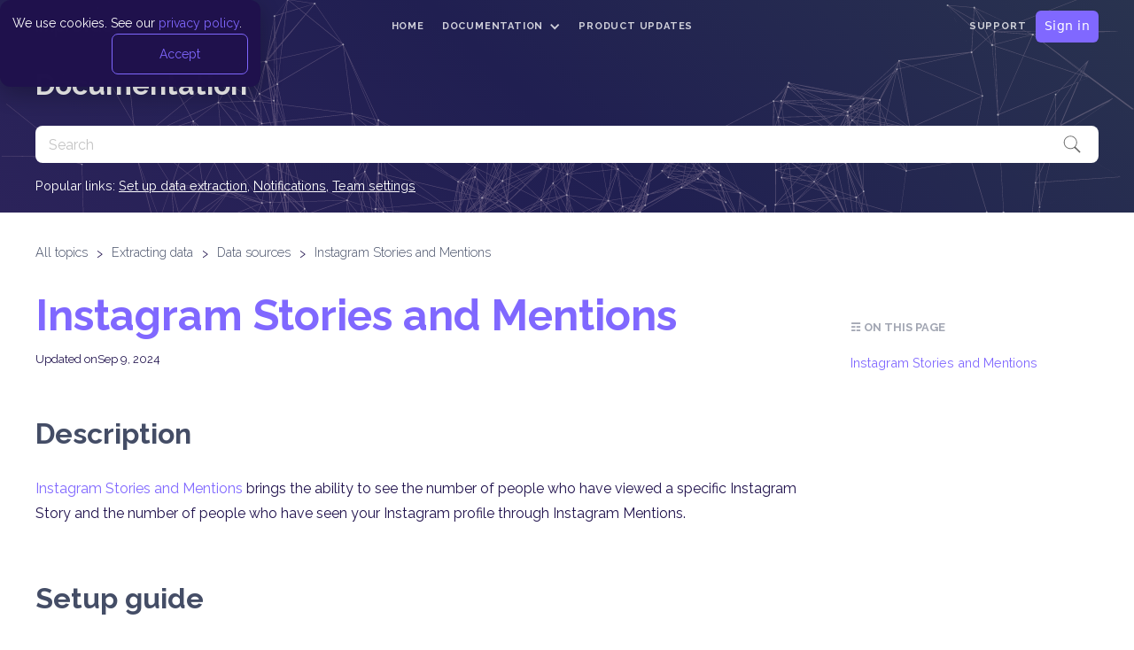

--- FILE ---
content_type: text/html; charset=utf-8
request_url: https://improvado.io/docs/instagram-stories-and-mentions
body_size: 23819
content:
<!DOCTYPE html>
<!-- Last Published: Tue Jan 13 2026 03:44:08 GMT+0000 (Coordinated Universal Time) --><html data-wf-collection="65d4b5b282cb15683c9d8c72" data-wf-domain="improvado.io" data-wf-item-slug="instagram-stories-and-mentions" data-wf-page="65d4b5b282cb15683c9d8df1" data-wf-site="593ed35b7e7f144e5e0ec373" lang="en"><head><meta charset="utf-8"/><title>Instagram Stories and Mentions | Docs</title><meta content="Discover how to effortlessly connect Instagram Stories and Mentions with Improvado's advanced marketing analytics platform. Streamline your data pipeline today." name="description"/><meta content="Instagram Stories and Mentions | Docs" property="og:title"/><meta content="Discover how to effortlessly connect Instagram Stories and Mentions with Improvado's advanced marketing analytics platform. Streamline your data pipeline today." property="og:description"/><meta content="" property="og:image"/><meta content="Instagram Stories and Mentions | Docs" property="twitter:title"/><meta content="Discover how to effortlessly connect Instagram Stories and Mentions with Improvado's advanced marketing analytics platform. Streamline your data pipeline today." property="twitter:description"/><meta content="" property="twitter:image"/><meta content="website" property="og:type"/><meta content="summary_large_image" name="twitter:card"/><meta content="width=device-width, initial-scale=1" name="viewport"/><meta content="pT1_0CH8MJd_Ts2DKIIuJ_sAhP798XKIqeDuSWqI6SI" name="google-site-verification"/><link crossorigin="anonymous" href="https://cdn.prod.website-files.com/593ed35b7e7f144e5e0ec373/css/improvado-new.shared.6a93c43d4.min.css" integrity="sha384-apPEPUmyTPvDtP6swW9KdcdHudx1NhcXSwbC2Ow5Din1YpecAG/bkCA9rDFxEctV" rel="stylesheet" type="text/css"/><link crossorigin="anonymous" href="https://cdn.prod.website-files.com/593ed35b7e7f144e5e0ec373/css/improvado-new.65d4b5b282cb15683c9d8df1-4d32e3f47.min.css" integrity="sha384-oaN5bnLWAPAH2SsjLHqeRbK3QgQdf9sFqIKVBxhY3GSLrZaxM4Vy742upCZRof2z" rel="stylesheet" type="text/css"/><link href="https://fonts.googleapis.com" rel="preconnect"/><link crossorigin="anonymous" href="https://fonts.gstatic.com" rel="preconnect"/><script src="https://ajax.googleapis.com/ajax/libs/webfont/1.6.26/webfont.js" type="text/javascript"></script><script type="text/javascript">WebFont.load({  google: {    families: ["Great Vibes:400","Open Sans:300,300italic,400,400italic,600,600italic,700,700italic,800,800italic","Montserrat:100,100italic,200,200italic,300,300italic,400,400italic,500,500italic,600,600italic,700,700italic,800,800italic,900,900italic","Oswald:200,300,400,500,600,700","Raleway:300,regular,700,900"]  }});</script><script type="text/javascript">!function(o,c){var n=c.documentElement,t=" w-mod-";n.className+=t+"js",("ontouchstart"in o||o.DocumentTouch&&c instanceof DocumentTouch)&&(n.className+=t+"touch")}(window,document);</script><link href="https://improvado.io/593ed35b7e7f144e5e0ec373/5cbe4057c0a50299b4b7bb69_fav.png" rel="shortcut icon" type="image/x-icon"/><link href="https://improvado.io/593ed35b7e7f144e5e0ec373/6079d259771c42e9efaeef1d_emblem_p_23_1%201%20(1).png" rel="apple-touch-icon"/><link href="https://improvado.io/docs/instagram-stories-and-mentions" rel="canonical"/><!-- performance optimization - Zarema K - 12.06.2025 -->
<link as="font" crossorigin="" href="https://fonts.gstatic.com/s/raleway/v36/1Ptug8zYS_SKggPNyC0IT4ttDfA.woff2" rel="preload" type="font/woff2"/>
<!-- end of performance optimization -->
<meta content="FgNTL8IKe9VFr4fOXxEdMFyQHiYTZwCAw2mUqBCVSQk" name="google-site-verification"/>
<meta content="TBcLimkKgbSKTziub2wBEp37bWPdnsZT5y3kLm-iwxM" name="google-site-verification"/>
<meta content="_Z_MZCX3b0WthDnGqGsbBLPF556vFPRXigp-PTn3KJ0" name="google-site-verification"/>
<meta content="4kebqf2uv6svncn02xkyolk5ejystl" name="facebook-domain-verification"/>
<!-- Font swap test - Nick, 17.12.2024 to make it works on the speed of light!
<style>
  @import url('https://fonts.googleapis.com/css2?family=Raleway&display=swap');
</style>
 -->
<!-- MD5 script hashing algorithm in JavaScript -->
<!-- Used: -->
<!-- Hubspot Form -->
<script>
!function(n){var r=function(n,r){var t=n[0],c=n[1],i=n[2],a=n[3];t=o(t,c,i,a,r[0],7,-680876936),a=o(a,t,c,i,r[1],12,-389564586),i=o(i,a,t,c,r[2],17,606105819),c=o(c,i,a,t,r[3],22,-1044525330),t=o(t,c,i,a,r[4],7,-176418897),a=o(a,t,c,i,r[5],12,1200080426),i=o(i,a,t,c,r[6],17,-1473231341),c=o(c,i,a,t,r[7],22,-45705983),t=o(t,c,i,a,r[8],7,1770035416),a=o(a,t,c,i,r[9],12,-1958414417),i=o(i,a,t,c,r[10],17,-42063),c=o(c,i,a,t,r[11],22,-1990404162),t=o(t,c,i,a,r[12],7,1804603682),a=o(a,t,c,i,r[13],12,-40341101),i=o(i,a,t,c,r[14],17,-1502002290),c=o(c,i,a,t,r[15],22,1236535329),t=u(t,c,i,a,r[1],5,-165796510),a=u(a,t,c,i,r[6],9,-1069501632),i=u(i,a,t,c,r[11],14,643717713),c=u(c,i,a,t,r[0],20,-373897302),t=u(t,c,i,a,r[5],5,-701558691),a=u(a,t,c,i,r[10],9,38016083),i=u(i,a,t,c,r[15],14,-660478335),c=u(c,i,a,t,r[4],20,-405537848),t=u(t,c,i,a,r[9],5,568446438),a=u(a,t,c,i,r[14],9,-1019803690),i=u(i,a,t,c,r[3],14,-187363961),c=u(c,i,a,t,r[8],20,1163531501),t=u(t,c,i,a,r[13],5,-1444681467),a=u(a,t,c,i,r[2],9,-51403784),i=u(i,a,t,c,r[7],14,1735328473),c=u(c,i,a,t,r[12],20,-1926607734),t=e(t,c,i,a,r[5],4,-378558),a=e(a,t,c,i,r[8],11,-2022574463),i=e(i,a,t,c,r[11],16,1839030562),c=e(c,i,a,t,r[14],23,-35309556),t=e(t,c,i,a,r[1],4,-1530992060),a=e(a,t,c,i,r[4],11,1272893353),i=e(i,a,t,c,r[7],16,-155497632),c=e(c,i,a,t,r[10],23,-1094730640),t=e(t,c,i,a,r[13],4,681279174),a=e(a,t,c,i,r[0],11,-358537222),i=e(i,a,t,c,r[3],16,-722521979),c=e(c,i,a,t,r[6],23,76029189),t=e(t,c,i,a,r[9],4,-640364487),a=e(a,t,c,i,r[12],11,-421815835),i=e(i,a,t,c,r[15],16,530742520),c=e(c,i,a,t,r[2],23,-995338651),t=f(t,c,i,a,r[0],6,-198630844),a=f(a,t,c,i,r[7],10,1126891415),i=f(i,a,t,c,r[14],15,-1416354905),c=f(c,i,a,t,r[5],21,-57434055),t=f(t,c,i,a,r[12],6,1700485571),a=f(a,t,c,i,r[3],10,-1894986606),i=f(i,a,t,c,r[10],15,-1051523),c=f(c,i,a,t,r[1],21,-2054922799),t=f(t,c,i,a,r[8],6,1873313359),a=f(a,t,c,i,r[15],10,-30611744),i=f(i,a,t,c,r[6],15,-1560198380),c=f(c,i,a,t,r[13],21,1309151649),t=f(t,c,i,a,r[4],6,-145523070),a=f(a,t,c,i,r[11],10,-1120210379),i=f(i,a,t,c,r[2],15,718787259),c=f(c,i,a,t,r[9],21,-343485551),n[0]=l(t,n[0]),n[1]=l(c,n[1]),n[2]=l(i,n[2]),n[3]=l(a,n[3])},t=function(n,r,t,o,u,e){return r=l(l(r,n),l(o,e)),l(r<<u|r>>>32-u,t)},o=function(n,r,o,u,e,f,c){return t(r&o|~r&u,n,r,e,f,c)},u=function(n,r,o,u,e,f,c){return t(r&u|o&~u,n,r,e,f,c)},e=function(n,r,o,u,e,f,c){return t(r^o^u,n,r,e,f,c)},f=function(n,r,o,u,e,f,c){return t(o^(r|~u),n,r,e,f,c)},c=function(n){var t,o=n.length,u=[1732584193,-271733879,-1732584194,271733878];for(t=64;t<=n.length;t+=64)r(u,i(n.substring(t-64,t)));n=n.substring(t-64);var e=[0,0,0,0,0,0,0,0,0,0,0,0,0,0,0,0];for(t=0;t<n.length;t++)e[t>>2]|=n.charCodeAt(t)<<(t%4<<3);if(e[t>>2]|=128<<(t%4<<3),t>55)for(r(u,e),t=0;16>t;t++)e[t]=0;return e[14]=8*o,r(u,e),u},i=function(n){var r,t=[];for(r=0;64>r;r+=4)t[r>>2]=n.charCodeAt(r)+(n.charCodeAt(r+1)<<8)+(n.charCodeAt(r+2)<<16)+(n.charCodeAt(r+3)<<24);return t},a="0123456789abcdef".split(""),d=function(n){for(var r="",t=0;4>t;t++)r+=a[n>>8*t+4&15]+a[n>>8*t&15];return r},h=function(n){for(var r=0;r<n.length;r++)n[r]=d(n[r]);return n.join("")},v=n.md5=function(n){return h(c(n))},l=function(n,r){return n+r&4294967295};if("5d41402abc4b2a76b9719d911017c592"!=v("hello"))var l=function(n,r){var t=(65535&n)+(65535&r),o=(n>>16)+(r>>16)+(t>>16);return o<<16|65535&t}}(window);
</script>
<!-- End MD5 script -->
<!-- start Mixpanel -->
<script type="text/javascript">
  MIXPANEL_CUSTOM_LIB_URL = 'https://adblock-proxy.tools.improvado.io/mix_scirpt.js';
  (function(e,a){if(!a.__SV){var b=window;try{var c,l,i,j=b.location,g=j.hash;c=function(a,b){return(l=a.match(RegExp(b+"=([^&]*)")))?l[1]:null};g&&c(g,"state")&&(i=JSON.parse(decodeURIComponent(c(g,"state"))),"mpeditor"===i.action&&(b.sessionStorage.setItem("_mpcehash",g),history.replaceState(i.desiredHash||"",e.title,j.pathname+j.search)))}catch(m){}var k,h;window.mixpanel=a;a._i=[];a.init=function(b,c,f){function e(b,a){var c=a.split(".");2==c.length&&(b=b[c[0]],a=c[1]);b[a]=function(){b.push([a].concat(Array.prototype.slice.call(arguments,
0)))}}var d=a;"undefined"!==typeof f?d=a[f]=[]:f="mixpanel";d.people=d.people||[];d.toString=function(b){var a="mixpanel";"mixpanel"!==f&&(a+="."+f);b||(a+=" (stub)");return a};d.people.toString=function(){return d.toString(1)+".people (stub)"};k="disable time_event track track_pageview track_links track_forms register register_once alias unregister identify name_tag set_config reset people.set people.set_once people.unset people.increment people.append people.union people.track_charge people.clear_charges people.delete_user".split(" ");
for(h=0;h<k.length;h++)e(d,k[h]);a._i.push([b,c,f])};a.__SV=1.2;b=e.createElement("script");b.type="text/javascript";b.async=!0;b.src="undefined"!==typeof MIXPANEL_CUSTOM_LIB_URL?MIXPANEL_CUSTOM_LIB_URL:"file:"===e.location.protocol&&"//cdn.mxpnl.com/libs/mixpanel-2-latest.min.js".match(/^\/\//)?"https://cdn.mxpnl.com/libs/mixpanel-2-latest.min.js":"//cdn.mxpnl.com/libs/mixpanel-2-latest.min.js";c=e.getElementsByTagName("script")[0];c.parentNode.insertBefore(b,c)}})(document,window.mixpanel||[]);
</script>
<!-- end Mixpanel -->
<!-- Start of HubSpot Embed Code -->
<script async="" defer="" id="hs-script-loader" src="//js.hs-scripts.com/24166888.js" type="text/javascript"></script>
<!-- End of HubSpot Embed Code -->
<!-- start ashrefs -->
<meta content="2431a12c5575937c40ad29ee761eaecbeb6c7c64082f1a0d6d1202b29e47a9dd" name="ahrefs-site-verification"/>
<!-- end ashrefs -->
<style>
  .dropdown-list.w--open{
    opacity:1;
  }
</style>
<!-- Google Tag Manager -->
<script>(function(w,d,s,l,i){w[l]=w[l]||[];w[l].push({'gtm.start':
new Date().getTime(),event:'gtm.js'});var f=d.getElementsByTagName(s)[0],
j=d.createElement(s),dl=l!='dataLayer'?'&l='+l:'';j.async=true;j.src=
'/_tag/?id='+i+dl;f.parentNode.insertBefore(j,f);
})(window,document,'script','dataLayer','');</script>
<!-- End Google Tag Manager -->
<meta content="" name="robots">
<meta content="https://improvado.io/docs/instagram-stories-and-mentions" property="og:url"/>
<script type="module">
  function getUrlParameter(name) {
    name = name.replace(/[\[]/, '\\[').replace(/[\]]/, '\\]');
    var regex = new RegExp('[\\?&]' + name + '=([^&#]*)');
    var results = regex.exec(location.search);
    return results === null ? '' : decodeURIComponent(results[1].replace(/\+/g, ' '));
  }
  
  const show_all_sections = getUrlParameter('show_all_sections') === 'true'

  // Check if '?embedded=true' is in the URL
  if (getUrlParameter('embedded') === 'true') {
    const styles_block = document.createElement('style');
    
    //document.body.style.opacity = '0';
    //document.body.style.background = 'rgba(0, 0, 0, 0.02)';
    
    console.log('Rendering embedded version of the page')
    
    
    const general_css = `
    	body {
      	opacity: 1;
      	background: #f5f5f5;
      }
      
      .c-section-docs {
        background: #f5f5f5;
        padding: 0 50px;
      }

      #c-section-docs-schema iframe {
        width: 100%;
      }
      
			.docs-richtext:first-child > *:first-child {
				margin-top: 0;
			}
    `
    
    let all_sections_css = `
              #c-hero-scroll-01,
              .breadcrumbs-docs,
              .c-column-outline-docs,
              #chatbase-message-bubbles,
              #chatbase-bubble-button,
              .is-docs-h1,
              .docs_last_updated,
              .footer-top,
              .footer-contacts-block,
              .footer-bottom,
              .c-section-3.is-margin-7rem
              {
              	display: none !important;
              }
            `
    
     // #c-section-docs-description - hide description
    let setup_guide_css = `
              #c-hero-scroll-01,
              .breadcrumbs-docs,
              .c-column-outline-docs,
              #chatbase-message-bubbles,
              #chatbase-bubble-button,
              .is-docs-h1,
              .docs_last_updated,
              .footer-top,
              .footer-contacts-block,
              .footer-bottom,
              .c-section-3.is-margin-7rem,
              #c-section-docs-data-source-troubleshooting
              {
              	display: none !important;
              }
            `
            
    all_sections_css = all_sections_css + " " + general_css;
    setup_guide_css = setup_guide_css + " " + general_css;
    
    if (show_all_sections) {
    	console.log('Rendering all sections of the page')
      styles_block.appendChild(document.createTextNode(all_sections_css));
      document.head.append(styles_block)
    }
    else {
    	console.log('Rendering only some sections of the page')
      styles_block.appendChild(document.createTextNode(setup_guide_css));
      document.head.append(styles_block)
    }
  }
</script>
<!--
<script>
  window.chatbaseConfig = {
    chatbotId: "vv4BV7l84VdJxGpghjiNn",
  }
</script>
<script
  src="https://www.chatbase.co/embed.min.js"
  id="vv4BV7l84VdJxGpghjiNn"
  defer>
</script>
-->
<style data-info="bullets-levels-head">
.doc-sub-bullet {
  margin-left: 15px;
}

.doc-sub-bullet-2 {
  margin-left: 30px;
}

@media (max-width: 767px) {
  .doc-sub-bullet {
    margin-left: 10px;
  }

  .doc-sub-bullet-2 {
	  margin-left: 20px;
  }
}
</style>
<link href="https://cdnjs.cloudflare.com/ajax/libs/highlight.js/9.15.9/styles/atom-one-light.min.css" rel="stylesheet" type="text/css"/>
<style>
pre {
  /*background: #4d4d4d;*/
}
.blog-post-inner-content pre h6 {
  overflow: initial;
}
.inline-code {background-color:#FAFAFA; padding: 2px 4px; border-radius: 3px; color:#657b83;}
/*.pre {background-color:#E9EFF4;}*/
.language-js {background-color:#E9EFF4;font-size:14.4px;}

:not(pre) > code[class*="language-"], pre[class*="language-"] {
    background-color: #e9eff4; font-size:14.4px;
}

.hljs {
	border-radius: 10px;
  padding: 5px 15px;
  overflow-x: auto;
  background-color: #dcdfe9;
  color: #0f1e25;
  display: block;
  /*border: 1px solid #999;*/
  margin: 5px 0;
}

.gist .gist-meta a {
		font-size:12px;
}

.docs-code-block {
	border-radius: 10px; 
  padding: 5px 15px; 
  overflow-x: auto; 
  background-color: #dcdfe9;
  color: #0f1e25;
  display: block;
  margin: 5px 0;
}
</style>
<style data-info="table">
.docs-richtext table {
  border-radius: 10px;
  font-family: "Raleway", sans-serif;
  border-collapse: collapse;
  width: 100%;
  border-style: hidden;
  box-shadow: 0 0 0 1px #dfdfdf;
  margin: 5px 0;
  margin-bottom: 3vh;
  color: #000000cc; /*default: #000*/
  background-color: #f9fafd; /*default: #f3f4fb*/
  border: none;
}
.docs-richtext table td,
.docs-richtext table th {
  border: none;
  border-bottom: 1px solid #dcd9f1; /*default: #dcd9f1*/
  text-align: left;
  padding: 8px 12px;
}
.docs-richtext table th {
  padding: 12px;
  border-bottom: 1px solid #ccc; /*default: #c4c1c1*/
  color: #000000cc;
  font-weight: 600;
}
.docs-richtext table thead tr {
  background-color: #e6dbf5;
}

.docs-table th {
  padding: 12px;
  border-bottom: 1px solid #ccc; /*default: #c4c1c1*/
  color: #000000cc;
  font-weight: 600;
}
.docs-table {
  border-radius: 10px;
  font-family: "Raleway", sans-serif;
  border-collapse: collapse;
  width: 100%;
  border-style: hidden;
  box-shadow: 0 0 0 1px #dfdfdf;
  margin: 5px 0;
  margin-bottom: 3vh;
  color: #000000cc; /*default: #000*/
  background-color: #f9fafd; /*default: #f3f4fb*/
  border: none;
}

.docs-table > thead {
  background-color: transparent;
}
.docs-table > tbody {
  border: none;
}
.docs-table > tbody tr {
  border: none;
}
.docs-table > tbody tr:last-child td {
  border-bottom: none;
}

.docs-table thead tr {
  background-color: #e6dbf5;
}

.docs-table td,
.docs-table th {
  border: none;
  border-bottom: 1px solid #dcd9f1; /*default: #dcd9f1*/
  text-align: left;
  padding: 8px 12px;
}

.docs-table th {
  padding: 12px;
  border-bottom: 1px solid #ccc; /*default: #c4c1c1*/
  color: #000000cc;
  font-weight: 600;
}

.docs-table--separated td {
  border-right: 1px solid #dcd9f1;
}

.docs-table--separated th {
  border-right: 1px solid #ccc; /*default: #c4c1c1*/
  text-align: left;
}

/* XL SIZE */
.docs-table--xl th {
  font-size: 12px;
  padding: 8px 6px;
}
.docs-table--xl td {
  font-size: 12px;
  padding: 8px 6px;
}

.docs-table thead tr:first-child th:first-child {
  border-top-left-radius: 10px;
}

.docs-table thead tr:first-child th:last-child {
  border-top-right-radius: 10px;
}
@media (max-width: 768px) {
  .docs-table {
    min-width: 768px;
    margin-bottom: 0;
  }
  .w-embed:has(.docs-table) {
    overflow-x: scroll;
    margin-bottom: 15px;
  }
}
</style>
<style>
.docs-richtext:first-child > *:first-child {
    margin-top: 2rem;
}
</style></meta></head><body><div class="hiddenform1 w-embed w-script"><script>
  function getUrlParameter(name) {
    name = name.replace(/[\[]/, '\\[').replace(/[\]]/, '\\]');
    var regex = new RegExp('[\\?&]' + name + '=([^&#]*)');
    var results = regex.exec(location.search);
    return results === null ? '' : decodeURIComponent(results[1].replace(/\+/g, ' '));
  }
  
  const show_all_sections = getUrlParameter('show_all_sections') === 'true'

  // Check if '?embedded=true' is in the URL
  if (getUrlParameter('embedded') === 'true') {
    const styles_block = document.createElement('style');
    
    //document.body.style.opacity = '0';
    //document.body.style.background = 'rgba(0, 0, 0, 0.02)';
    
    console.log('Rendering embedded version of the page')
    
    const general_css = `
    	body {
      	opacity: 1;
      	background: #f5f5f5;
      }
      
      .c-section-docs {
        background: #f5f5f5;
        padding: 0 50px;
      }

      #c-section-docs-schema iframe {
        width: 100%;
      }
      
			.docs-richtext:first-child > *:first-child {
				margin-top: 0;
			}
    `
    
    let all_sections_css = `
              #c-hero-scroll-01,
              .breadcrumbs-docs,
              .c-column-outline-docs,
              #chatbase-message-bubbles,
              #chatbase-bubble-button,
              .is-docs-h1,
              .docs_last_updated,
              .footer-top,
              .footer-contacts-block,
              .footer-bottom,
              .c-section-3.is-margin-7rem
              {
              	display: none !important;
              }
            `
    
     // #c-section-docs-description - hide description
    let setup_guide_css = `
              #c-hero-scroll-01,
              .breadcrumbs-docs,
              .c-column-outline-docs,
              #chatbase-message-bubbles,
              #chatbase-bubble-button,
              .is-docs-h1,
              .docs_last_updated,
              .footer-top,
              .footer-contacts-block,
              .footer-bottom,
              .c-section-3.is-margin-7rem,
              #c-section-docs-data-source-troubleshooting
              {
              	display: none !important;
              }
            `
            
    all_sections_css = all_sections_css + " " + general_css;
    setup_guide_css = setup_guide_css + " " + general_css;
    
    if (show_all_sections) {
    	console.log('Rendering all sections of the page')
      styles_block.appendChild(document.createTextNode(all_sections_css));
      document.head.append(styles_block)
    }
    else {
    	console.log('Rendering only some sections of the page')
      styles_block.appendChild(document.createTextNode(setup_guide_css));
      document.head.append(styles_block)
    }
  }
</script></div><div class="c-hero-09 header_docs" id="c-hero-scroll-01"><div class="docs-nav-wrapper is-wide"><div class="c-navbar-01 w-nav" data-animation="default" data-collapse="medium" data-doc-height="1" data-duration="400" data-easing="ease" data-easing2="ease" data-no-scroll="1" role="banner"><div class="c-nav-block"><div class="c-nav-container-01 c-nav-container-01-mob w-container"><a class="logo is-n-01 is-mobile w-nav-brand" href="/"><img alt="Improvado is an advanced marketing analytics solution" class="image-10" src="https://improvado.io/593ed35b7e7f144e5e0ec373/5db74a359d531ef6c90a57e1_im_logo_c.png" width="Auto"/></a><nav class="c-nav-menu-01 docs-nav w-nav-menu" role="navigation"><a class="logo is-n-01 w-nav-brand" href="/"><img alt="Improvado is an advanced marketing analytics solution" class="docs-logo" src="https://improvado.io/593ed35b7e7f144e5e0ec373/5db74a359d531ef6c90a57e1_im_logo_c.png" width="Auto"/></a><div class="spacer-mid is-mobile"></div><div class="c-nav-menu-01-topics"><a class="c-nav-link-01 c-nav-text-03 w-nav-link" href="/help">Home</a><div class="c-dropdown-01 w-dropdown" data-delay="50" data-hover="true"><div class="c-dropdown_toggle-01 w-dropdown-toggle"><div class="icon-16 w-icon-dropdown-toggle"></div><div class="c-nav-text-03">Documentation</div></div><nav class="c-dropdown-list-01 c-dropdown-list-01-mob w-dropdown-list"><div class="c-dropdown-wrapper-01"><div class="c-dropdown-container-01"><div class="c-dropdown-grid-02"><div class="c-text-label is-label-s" id="w-node-_34993a48-b97c-5212-7d32-502acbc5c4df-cbc5c4cf">Data Stack</div><div class="c-nav-menu_dropdown_group" id="w-node-_34993a48-b97c-5212-7d32-502acbc5c4e1-cbc5c4cf"><div class="c-nav-menu_dropdown_group"><div class="c-nav-menu_dropdown_group"><div class="c-nav-menu_dropdown_group"><a class="c-nav-menu_dropdown_item w-inline-block" href="https://improvado.io/docs-section/administrative-and-user-settings"><img alt="" loading="lazy" src="https://improvado.io/593ed35b7e7f144e5e0ec373/6123c215bc9c42133bf48686_ic-qgear-05.png" width="54"/><div class="spacer-small is-5px"></div><div><div class="c-menu-item-text">User settings</div><p class="c-paragraph is-p-s">Learn how to manage your account settings and set up teams with reports</p></div></a><a class="c-nav-menu_dropdown_item w-inline-block" href="https://improvado.io/docs-section/service-desk"><img alt="" loading="lazy" src="https://improvado.io/593ed35b7e7f144e5e0ec373/610950052cf9167f0142e67e_ic-prof-service-appr-08%20(2)%20(1).png" width="54"/><div class="spacer-small is-5px"></div><div><div class="c-menu-item-text">Service Desk</div><p class="c-paragraph is-p-s">Learn how you can raise a request for Improvado support team</p></div></a></div></div></div></div><div class="c-text-label is-label-s" id="w-node-_34993a48-b97c-5212-7d32-502acbc5c4fd-cbc5c4cf">Other topics</div><div class="c-nav-menu_dropdown_group" id="w-node-_34993a48-b97c-5212-7d32-502acbc5c4ff-cbc5c4cf"><div class="c-nav-menu_dropdown_group"><div class="c-nav-menu_dropdown_group"><div class="c-nav-menu_dropdown_group"><a class="c-nav-menu_dropdown_item w-inline-block" href="https://improvado.io/docs-section/data-extraction"><img alt="" loading="lazy" src="https://improvado.io/593ed35b7e7f144e5e0ec373/633bef103960a6737286b194_ic-nav-product-updates%20(1).png" width="54"/><div class="spacer-small is-5px"></div><div><div class="c-menu-item-text">Extracting data</div><p class="c-paragraph is-p-s">Learn more about setting up connections and extracting data</p></div></a><a class="c-nav-menu_dropdown_item w-inline-block" href="https://improvado.io/docs-section/transformations"><img alt="" loading="lazy" src="https://improvado.io/593ed35b7e7f144e5e0ec373/6123c2051d77d22ae8f4ffdc_ic-apis-02.png" width="54"/><div class="spacer-small is-5px"></div><div><div class="c-menu-item-text">Transforming data</div><p class="c-paragraph is-p-s">Learn more about data transformations</p></div></a><a class="c-nav-menu_dropdown_item w-inline-block" href="https://improvado.io/docs-section/data-load"><img alt="" loading="lazy" src="https://improvado.io/593ed35b7e7f144e5e0ec373/61a630ba7a516b7c2382af1f_ic-sync-01%20(1).png" width="54"/><div class="spacer-small is-5px"></div><div><div class="c-menu-item-text">Loading data</div><p class="c-paragraph is-p-s">How to load data from Improvado to your own data warehouse</p></div></a><a class="c-nav-menu_dropdown_item w-inline-block" href="https://improvado.io/docs-section/ai-agent"><img alt="" loading="lazy" src="https://improvado.io/593ed35b7e7f144e5e0ec373/633bef103960a6737286b194_ic-nav-product-updates%20(1).png" width="54"/><div class="spacer-small is-5px"></div><div><div class="c-menu-item-text">AI Agent</div><p class="c-paragraph is-p-s">Discover the capabilities of your personal AI marketing analyst</p></div></a><a class="c-nav-menu_dropdown_item w-inline-block" href="https://improvado.io/docs-section/actionable-insights"><img alt="" loading="lazy" src="https://improvado.io/593ed35b7e7f144e5e0ec373/633bef103960a6737286b194_ic-nav-product-updates%20(1).png" width="54"/><div class="spacer-small is-5px"></div><div><div class="c-menu-item-text">Actionable Insights</div><p class="c-paragraph is-p-s">Learn how you can use Actionable Insights for automated reporting for brands and agencies.</p></div></a><a class="c-nav-menu_dropdown_item w-inline-block" href="https://improvado.io/docs-section/marketing-data-governance"><img alt="" loading="lazy" src="https://improvado.io/593ed35b7e7f144e5e0ec373/633bef103960a6737286b194_ic-nav-product-updates%20(1).png" width="54"/><div class="spacer-small is-5px"></div><div><div class="c-menu-item-text">Marketing Data Governance</div><p class="c-paragraph is-p-s">Learn how to create Data Governance Rules and manage their compliance.</p></div></a></div></div></div></div><div class="c-text-label is-label-s" id="w-node-_34993a48-b97c-5212-7d32-502acbc5c51b-cbc5c4cf">Community</div><div class="c-nav-menu_dropdown_group" id="w-node-_34993a48-b97c-5212-7d32-502acbc5c51d-cbc5c4cf"><div class="c-nav-menu_dropdown_group"><div class="c-nav-menu_dropdown_group"><div class="c-nav-menu_dropdown_group"><a class="c-nav-menu_dropdown_item w-inline-block" href="/blog"><img alt="" loading="lazy" src="https://improvado.io/593ed35b7e7f144e5e0ec373/628299487355321baad9d0ce_ic-nav-blog.png" width="54"/><div class="spacer-small is-5px"></div><div><div class="c-menu-item-text">Blog</div><p class="c-paragraph is-p-s">Stories about support, marketing, product, and more</p></div></a></div></div></div></div></div></div></div></nav></div><a class="c-nav-link-01 c-nav-text-03 w-nav-link" href="/products/product-updates">Product updates</a></div><div class="c-nav_menu_group"><a class="c-nav-link-01 c-nav-link-01-mob-sign-in c-nav-text-03 is-button w-nav-link" href="https://improvado.atlassian.net/servicedesk/customer/portal/3">Support</a><a class="btn cta-form-menu btn-header w-button" href="https://report.improvado.io" target="_blank">Sign in</a></div></nav><div class="c-nav-menu-btn-01 w-nav-button" id="mobile-header-nav-button"><div class="w-icon-nav-menu"></div></div><div class="html-embed-15 w-embed w-script"><script>
(() => {
  const button = document.getElementById("mobile-header-nav-button");

  button.addEventListener("click", () => {
    if (button.classList.contains("button-clicked")) {
      document.body.style = "overflow: initial";
      button.classList.remove("button-clicked");
    } else {
      document.body.style = "overflow: hidden";
      button.classList.add("button-clicked");
    }
  });
})();
</script></div></div></div></div><div class="c-block is-1200w is-width-100 is-custom-02 docs-header-title-wrapper"><h1 class="c-h1 is-white is-bold docs-header-h1">Documentation</h1><form action="/search" class="c-search-block docs-search-block w-form"><input class="in-search in-search-big docs-search-input-field w-input" id="search" maxlength="256" name="query" placeholder="Search" required="" type="search"/><input class="btn-search-integrations docs-search-button w-button" type="submit" value=""/></form><div class="search-bar-subtext">Popular links: <a class="search-bar-link" href="https://improvado.io/docs-section-topic/set-up-data-extraction" target="_blank">Set up data extraction</a>, <a class="search-bar-link" href="https://improvado.io/docs/notification-center" target="_blank">Notifications</a>, <a class="search-bar-link" href="https://improvado.io/docs-section-topic/manage-members" target="_blank">Team settings</a></div></div></div></div><div class="breadcrumbs-docs"><div class="breadcrumbs-wrapper is-wide"><div class="breadcrumbs-row is-docs" data-key="value" itemscope="" itemtype="https://schema.org/BreadcrumbList"><div class="breadcrumbs-pair" itemprop="itemListElement" itemscope="" itemtype="https://schema.org/ListItem"><a class="w-inline-block" href="/help/docs" itemprop="item"><div class="breadcrumbs-link" href="/help/getting-started" itemprop="name">All topics</div></a><div class="breadcrumbs-divider">›</div><meta content="1" itemprop="position"/></div><div class="breadcrumbs-pair" itemprop="itemListElement" itemscope="" itemtype="https://schema.org/ListItem"><a class="w-inline-block" href="/docs-section/data-extraction" itemprop="item"><div class="breadcrumbs-link" href="/help/getting-started" itemprop="name">Extracting data</div></a><div class="breadcrumbs-divider">›</div><meta content="2" itemprop="position"/></div><div class="breadcrumbs-pair" itemprop="itemListElement" itemscope="" itemtype="https://schema.org/ListItem"><a class="w-inline-block" href="/docs-section-topic/data-sources" itemprop="item"><div class="breadcrumbs-link" href="/help/getting-started" itemprop="name">Data sources</div></a><div class="breadcrumbs-divider">›</div><meta content="3" itemprop="position"/></div><div class="breadcrumbs-pair" itemprop="itemListElement" itemscope="" itemtype="https://schema.org/ListItem"><div class="breadcrumbs-link" href="/help/getting-started" itemprop="name">Instagram Stories and Mentions</div><meta content="4" itemprop="position"/></div></div></div></div><div class="c-section-docs"><div class="c-column-2-data-sources is-columns-docs w-row"><div class="c-column-docs-content w-col w-col-9 w-col-stack"><div class="c-block is-width-920 is-m-o"><h2 class="c-h1 is-text-purple is-docs-h1">Instagram Stories and Mentions</h2><div class="docs_last_updated"><p class="docs_last_updated_text">Updated on</p><p class="docs_last_updated_text">Sep 9, 2024</p></div><div class="c-block" id="c-section-docs-description"><div class="docs-richtext w-richtext"><h2>Description</h2><p>‍<a href="https://business.instagram.com/advertising">‍Instagram Stories and Mentions</a> brings the ability to see the number of people who have viewed a specific Instagram Story and the number of people who have seen your Instagram profile through Instagram Mentions.</p></div></div><div class="c-block" id="c-section-docs-Setup-guide"><h2>Setup guide</h2><div class="docs-richtext w-richtext"><p>{%docs-informer warning%} To connect Instagram Stories and Mentions, you need an <a href="https://help.instagram.com/138925576505882">Instagram Professional Account</a> (<a href="https://help.instagram.com/502981923235522">Business</a> or <a href="https://help.instagram.com/2358103564437429">Creator</a>) linked with a Facebook Page along with the permissions to access data from the accounts you'd like to sync. {%docs-informer-end%}</p><p>Follow our setup guide to connect Instagram Stories and Mentions to Improvado.</p><ol role="list"><li>Click the <a href="https://report.improvado.io/datasources/">Make a new Connection</a> on the Connections page. <br/>Categories on the Data sources page group all available platforms. Use a search to find the required one.</li><li>Click on the <strong>Instagram Stories and Mentions tile.</strong></li></ol><figure class="w-richtext-align-fullwidth w-richtext-figure-type-image" style="max-width:1608pxpx"><div><img alt="" loading="lazy" src="https://improvado.io/5a1eb87c9afe1000014a4c7d/66d95da08dc135a3944c18a7_635f8b10ced5a0a45cd37f68_instagram_stories_and_mentions_2.1.2.png"/></div></figure><ol role="list" start="3"><li>Authorize your Facebook account via OAuth. Before authorization, please, make sure that you are signed in to the account you want to extract data from.</li></ol><figure class="w-richtext-align-center w-richtext-figure-type-image"><div><img alt="" loading="lazy" src="https://improvado.io/5a1eb87c9afe1000014a4c7d/66d95da08dc135a3944c18ab_635b5fc7ae29188df9b762ee_instagram_organic_3.1.png"/></div></figure><p>{%docs-informer info%}To extract data from Instagram Stories and Mentiones you must have <strong>Admin-level access</strong> to connected Facebook Pages.{%docs-informer-end%}</p><ol role="list" start="4"><li>Choose the Businesses/Pages/Accounts you want Improvado to access:</li></ol><div class="w-embed"><table class="docs-table docs-table--separated"><thead>
<tr>
<th>Permission</th>
<th>Additional information</th>
</tr></thead>
<tbody>
<tr>
<td>Opt in to all current and future Businesses</td>
<td>This gives Improvado access to your current Businesses, in addition to any Business you create in the future</td>
</tr>
<tr>
<td>Opt in to all current and future Pages</td>
<td>This gives Improvado access to your current Pages, in addition to any Page you create in the future.</td>
</tr>
<tr>
<td>Opt in to all current and future Instagram Accounts</td>
<td>This gives Improvado access to your current Instagram Accounts, in addition to any Instagram Account you create in the future.</td>
</tr>
</tbody>
</table></div><ol role="list" start="5"><li>Grant Improvado your permission to:</li></ol><div class="w-embed"><table class="docs-table docs-table--separated"><thead>
<tr>
<th>Permission</th>
<th>Additional information</th>
</tr></thead>
<tbody>
<tr>
<td rowspan="2">Access</td>
<td>profile and posts from the Instagram account connected to your Page</td>
</tr>
<tr>
<td>insights for the Instagram account connected to your Page</td>
</tr>
<tr>
<td rowspan="3">Manage</td>
<td>Your business</td>
</tr>
<tr>
<td>comments for the Instagram account connected to your Page</td>
</tr>
<tr>
<td>accounts, settings, and webhooks for a Page</td>
</tr>
<tr>
<td>Read</td>
<td>content posted on the Page</td>
</tr>
<tr>
<td>Show</td>
<td>a list of the Pages you manage</td>
</tr>
</tbody>
</table></div><p><strong>Note: </strong>All required permissions are mandatory. If you limit any permission - it could cause connection errors!</p><ol role="list" start="6"><li>After the connection is completed, the Instagram Stories and Mentions connection will appear in your <a href="https://report.improvado.io/connections/">Connected sources list</a>.</li><li>When the connection status is <strong>Active</strong>, and the account status column shows a number of accounts, you can move on to data extraction.</li></ol><figure class="w-richtext-align-fullwidth w-richtext-figure-type-image" style="max-width:918pxpx"><div><img alt="" loading="lazy" src="https://improvado.io/5a1eb87c9afe1000014a4c7d/66d95da08dc135a3944c18b2_635115906ba6b96c3ff04280_instagram_stories_and_mentions_6.1v2.png"/></div></figure><ol role="list" start="8"><li>To extract data from the connected sources, check the instruction on <a href="https://improvado.io/docs-section-topic/set-up-data-extraction">how to set up data extraction</a>.</li></ol></div></div><div class="c-block" id="c-section-docs-schema"><h2>Schema information</h2><div class="docs-richtext w-richtext"><p>The schema information shows all report types you can use to extract data from Instagram Stories and Mentions.</p><div class="w-embed w-iframe"><iframe allowfullscreen="" frameborder="0" height="700" src="https://datastudio.google.com/embed/reporting/bc22dac3-e0bc-4135-92dd-e056ebf9d234/page/9Y3YB?params=%7B%22df2%22:%22include%25EE%2580%25800%25EE%2580%2580IN%25EE%2580%2580Instagram%2520Stories%2520and%2520Mentions%22%7D" style="border:0" width="900"></iframe></div></div></div><div class="c-block w-condition-invisible" id="c-section-docs-Settings"><h2>Settings</h2><div class="w-dyn-list"><div class="w-dyn-empty"><div>No items found.</div></div></div></div><div class="c-block w-condition-invisible" id="c-section-docs-troubleshooting"><h2>Troubleshooting</h2><div class="docs-richtext w-dyn-bind-empty w-richtext"></div></div><div class="c-block" id="c-section-docs-data-source-troubleshooting"><h2>Troubleshooting guides</h2><div class="div-block-146"><div class="text-block-45">Check out troubleshooting guides for </div><div class="text-block-45">Instagram Stories and Mentions</div><div class="text-block-45"> here:</div></div><a class="docs_card docs_card__link w-inline-block" href="/docs/instagram-troubleshooting"><div class="div-block-166"><div class="w-embed"><svg height="24px" viewbox="0 0 24 24" width="24px" xmlns="http://www.w3.org/2000/svg"><path d="M7 17h7v-2H7zm0-4h10v-2H7zm0-4h10V7H7zM5 21q-.825 0-1.412-.587T3 19V5q0-.825.588-1.412T5 3h14q.825 0 1.413.588T21 5v14q0 .825-.587 1.413T19 21zm0-2h14V5H5zM5 5v14z" fill="currentColor"></path></svg></div></div><div class="docs_card__link-text">Instagram - Troubleshooting</div></a><div class="spacer-small"></div><div class="w-embed w-script"><script>
 function formatID(text) {
    return text
      .trim()
      .replace(/[\u200B-\u200D\uFEFF]/g, "")
      .replaceAll(/\W+/g, "-")
      .replaceAll(/^-|-$/g, "")
      .toLowerCase();
  }
(() => {
	const url = "https://improvado.io/docs/instagram-troubleshooting";
  const ul = document.createElement('ul');
  const target = document.getElementById('c-section-docs-data-source-troubleshooting');
  
  fetch(url)
  	.then(response => response.text())
   	.then((response) => {
      const parser = new DOMParser();
      const htmlDocument = parser.parseFromString(response, "text/html");
   		const headings = htmlDocument.querySelectorAll('#c-section-docs-description > .w-richtext > h2');
      console.log(htmlDocument, headings)
      headings.forEach((item) => {
      	let li = document.createElement('li');
      	let a = document.createElement('a');
        a.innerHTML = item.innerHTML;
        a.href = url + "#" + formatID(item.innerHTML);
        li.append(a);
        ul.append(li);
      })
      target.append(ul)
   	})
   	.catch(err => console.log(err))
})()
</script></div></div><div class="c-block w-condition-invisible" id="c-section-docs-limits"><h2>Limits</h2><div class="docs-richtext w-dyn-bind-empty w-richtext"></div></div><div class="c-block" id="c-section-docs-release"><div class="spacer-mid"></div><div class="uui-cta05_component_9 is-testimonial-between is-bg-yellow-light"><div class="uui-testimonial07_content" id="w-node-_6b64036f-c04d-3df2-7a22-950eecb56cf7-3c9d8df1"><div class="w-embed w-script"><h2 class="c-h2 is-h2-s is-p-n" id="data_source_api_changes_footer">Instagram Stories and Mentions API changes</h2>
<script>
	// fix for the case when data source has API in its name
  let str = "Instagram Stories and Mentions"
  const lastIndex = str.lastIndexOf(" ")
  const lastWord = str.substring(lastIndex).replaceAll(' ', '')

  str = lastWord === 'API' ? str.substring(0, lastIndex) : str
  document.getElementById('data_source_api_changes_footer').innerHTML = str + ' API changes'
</script></div><div class="w-richtext"><p>You can find information about the latest API changes in the <a href="https://developers.facebook.com/docs/instagram-api/changelog">official Release notes</a>.</p></div></div><div class="uui-cta05_content-2"><div class="uui-max-width-large-10"></div></div></div></div><div class="c-block w-condition-invisible" id="c-section-docs-faq"><h2>Frequently asked questions</h2><div class="uui-faq02_list-2"><div class="w-layout-grid uui-faq02_list-grid-2"><div class="w-dyn-list" id="w-node-d4c58983-b814-f529-0760-5496541ba96f-3c9d8df1"><div class="w-dyn-empty"><div>No items found.</div></div></div></div></div></div><div class="spacer-mid"></div></div><div class="feedback__wrapper"><div class="w-form"><form data-name="Docs Feedback Form [test]" data-wf-element-id="08dc93d0-28ed-8b16-38e4-71f4b4c13473" data-wf-flow="65d4b5b282cb15683c9d8c05" data-wf-page-id="65d4b5b282cb15683c9d8df1" id="wf-form-Docs-Feedback-Form-[test]" method="get" name="wf-form-Docs-Feedback-Form-[test]"><div id="button_wrapper"><h4 class="heading-46">Was this article helpful?</h4><div class="feedback__emoji_form"><label class="radio-button-field w-radio"><div class="w-form-formradioinput w-form-formradioinput--inputType-custom radio-button w-radio-input"></div><input data-name="Feedback" id="Positive" name="Feedback" required="" style="opacity:0;position:absolute;z-index:-1" type="radio" value="Positive"/><span class="radio-button-label w-form-label" for="Positive">😊</span></label><label class="radio-button-field w-radio"><div class="w-form-formradioinput w-form-formradioinput--inputType-custom radio-button w-radio-input"></div><input data-name="Feedback" id="Neutral" name="Feedback" required="" style="opacity:0;position:absolute;z-index:-1" type="radio" value="Neutral"/><span class="radio-button-label w-form-label" for="Neutral">😐</span></label><label class="radio-button-field w-radio"><div class="w-form-formradioinput w-form-formradioinput--inputType-custom radio-button w-radio-input"></div><input data-name="Feedback" id="Negative" name="Feedback" required="" style="opacity:0;position:absolute;z-index:-1" type="radio" value="Negative"/><span class="radio-button-label w-form-label" for="Negative">😥</span></label></div></div><div class="feedback__text_form" id="feedback_form_2"><input class="text-field-7 w-input" data-name="Docs Title" id="Docs-Title" maxlength="256" name="Docs-Title" placeholder="" type="text"/><input class="text-field-8 w-input" data-name="Docs URL" id="Docs-URL" maxlength="256" name="Docs-URL" placeholder="" type="text"/><h4 class="heading-46">How can we improve this article?</h4><label class="feedback__label" for="Email"><strong class="bold-text-12">Email</strong> (optional)</label><input class="text-field-9 w-input" data-name="Email" id="Email" maxlength="256" name="Email" placeholder="Enter your email..." type="email"/><div class="div-block-132"></div><label class="feedback__label" for="Feedback-Text-3"><strong class="bold-text-13">Message</strong> (optional)</label><textarea class="textarea w-input" data-name="Feedback Text" id="Feedback-Text-3" maxlength="5000" name="Feedback-Text" placeholder="Enter your feedback..."></textarea><input class="submit-button-2 w-button" data-wait="Please wait..." type="submit" value="Send Feedback"/></div></form><div class="success-message-9 w-form-done"><h4 class="heading-46">Thank you for your feedback!</h4></div><div class="error-message-7 w-form-fail"><div class="text-block-41">Oops! Something went wrong while submitting the form.</div></div></div><div class="w-embed w-script"><style>
  .feedback__wrapper input[type="radio"]:checked + .radio-button-label {
    background-color: #8068ff;
  }
</style>
<script>
  (() => {
    // Fill in hidden inputs w/ data about current page
    document.getElementById("Docs-Title").value = document.title;
    document.getElementById("Docs-URL").value = window.location.href;

    // Show form on emoji click, hide emojis
    const radiobuttons = document.getElementsByName("Feedback");
    const feedbackFormWrapper = document.getElementById("feedback_form_2");

    let prev = null;
    for (i = 0; i < radiobuttons.length; i++) {
      radiobuttons[i].addEventListener("change", (e) => {
        const id = e.target.id;
        const currentLabel = document.querySelector(`label [for="${id}"]`);
        const labelsList = document.querySelectorAll(
          `label .radio-button-label`
        );
        if (e !== prev) {
          prev = e.target;

          // Show form (input and submit button)
          feedbackFormWrapper.style = "display: block;";
        }
      });
    }
  })();
</script></div></div></div><div class="c-column-outline-docs w-col w-col-3 w-col-stack"><div class="c-block is-sticky is-docs-nav"><div class="sidenav-menu-title">☶ On this page</div><div class="c-block"><a class="c-link-text is-link-text-connections" href="/">Description</a><div class="hiddenform1 w-embed w-script"><script>
(() => {
  const listOfHeadings =
    ".c-block > h2.c-h1, \
  .w-richtext > h1, \
  .w-richtext > h2, \
  .w-richtext > h3, \
  [id^='c-section-docs-']:not(.w-condition-invisible) > h2, \
  #questions-banner h2";
  // Get all headings in RichText & Headings in setup guides
  let headings = document.querySelectorAll(listOfHeadings);

  /* 
    .w-richtext > h4, \
    .w-richtext > h5, \
    .w-richtext > h6,\
    */

  // Root of sidemenu list
  const sidemenu_root = document.querySelector(
    ".c-column-outline-docs > .c-block > .c-block"
  );

  // Clear any existing sidemenu items
  sidemenu_root.innerHTML = "";

  const HEADER_ID = "#hs-web-interactives-top-push-anchor";

  // The same formatting used as for anchor links
  function formatID(text) {
    return text
      .trim()
      .replace(/[\u200B-\u200D\uFEFF]/g, "")
      .replace(/\W+/g, "-")
      .replaceAll(/^-|-$/g, "")
      .toLowerCase();
  }

  // Get an integer heading level
  function getCurrentLevel(tagName) {
    return Number.parseInt(tagName.replace("H", ""));
  }

  // Find the top heading for calculating margin
  let top_heading = 6;
  let new_headings = [];
  for (const heading of headings) {
    // Ignore marked items from appearing in sidemenu
    if (heading.innerHTML.includes("[sidemenu:ignore]")) {
      heading.innerHTML = heading.innerHTML.replace("[sidemenu:ignore]", "");
      continue;
    }

    const heading_number = getCurrentLevel(heading.tagName);
    if (!heading.classList.contains("c-h1") && top_heading > heading_number) {
      top_heading = heading_number;
    }

    new_headings.push(heading);
  }
  headings = new_headings;

  // Create a sidemenu item for all headings on the page
  headings.forEach((heading, idx) => {
    const heading_number = getCurrentLevel(heading.tagName);

    // Create a sidemenu item
    const list_item = document.createElement("a");
    const title = heading.innerText.split("\n")[0];
    list_item.innerText = title;
    list_item.title = title;

    // Add styles & classes
    list_item.classList.add(
      "c-link-text",
      "is-link-text-connections"
      // "docs-sidemenu-item"
      // "docs-sidemenu-item--oneline"
    );

    list_item.style.transition = "all 100ms ease-in-out";
    list_item.style.opacity = "0.5";

    if (idx > 0) {
      list_item.href = `#${formatID(title)}`;
    } else {
      list_item.href = HEADER_ID;
      list_item.style.opacity = "1";
      list_item.style.fontWeight = "500";
      list_item.classList.add("w--current");
    }

    // Corner case for API changes heading
    if (list_item.innerText.includes("API changes")) {
      heading.id = "api-changes";
      list_item.href = "#api-changes";
      list_item.innerText = "API changes";
    }

    const margin_amount = 12;
    list_item.style.marginLeft = `${Math.min(
      (heading_number - top_heading) * margin_amount,
      margin_amount * 2
    )}px`;
    if (heading.classList.contains("c-h1")) list_item.style.marginLeft = "0";

    sidemenu_root.appendChild(list_item);
  });

  const header_size = 220;

  let alreadyLoaded = false;
  function handleScroll() {
    alreadyLoaded = true;
    let currentID = "";

    // const _headings = alreadyLoaded
    //   ? headings
    //   : document.querySelectorAll(listOfHeadings);
    const _headings = document.querySelectorAll(listOfHeadings);

    // Find the heading at the top of the viewport
    for (const section of _headings) {
      const sectionTop = section.offsetTop;
      if (scrollY - header_size >= sectionTop) {
        currentID = section.getAttribute("id");
      }
    }
    if (currentID === "" || currentID === null) {
      currentID = HEADER_ID.replace("#", "");
    }

    // Apply active styles only for active heading sidemenu item
    for (const li of sidemenu_root.children) {
      li.style.opacity = "0.5";
      li.classList.remove("w--current");
      const li_tag = li.href.replace(
        window.location.origin + window.location.pathname + "#",
        ""
      );
      if (li_tag === currentID && currentID !== "") {
        li.style.opacity = "1";
        li.classList.add("w--current");
      }
    }
  }

  // TODO: determine the active heading on page load
  // onscroll event
  window.addEventListener("scroll", handleScroll);
})();

</script></div></div></div></div></div><div class="columns-doc-article hide w-row"><div class="w-col w-col-9"></div><div class="column-52 w-col w-col-3"><div class="sticky-block sticky-block-docs w-condition-invisible"><h5>Related articles</h5><div class="w-dyn-list"><div class="w-dyn-empty"><div>No items found.</div></div></div><div class="spacer-small"></div><div class="w-condition-invisible"><div class="w-dyn-list"><div class="w-dyn-empty"><div>No items found.</div></div></div></div></div></div></div></div><div class="c-section-3 is-margin-7rem"><div class="uui-cta05_component_9 is-testimonial-between is-bg-purple-light"><div class="uui-testimonial07_content" id="w-node-a2a886aa-2c51-0c39-2885-fb63499e7500-3c9d8df1"><h2 class="c-h2 is-h2-s is-p-n">Questions? </h2><div class="w-richtext"><p class="paragraph-34">Improvado team is always happy to help with any other questions you might have! <a href="mailto:support@improvado.io?subject=I%20have%20a%20question">Send us an email</a>.</p><p class="paragraph-35">Contact your Customer Success Manager or raise a request in <a href="https://improvado.atlassian.net/servicedesk/customer/portal/3">Improvado Service Desk</a>.</p></div></div><div class="uui-cta05_content-2"><div class="uui-max-width-large-10"></div></div></div></div><div class="footer-top"><div class="footer-top-wrap"><div class="row-8 w-row"><div class="footer-column w-col w-col-2"><div class="div-block-210"><h5 class="footer-title-2">Product </h5><a class="link-block-30 footer-link w-inline-block" href="/pricing"><div>Pricing</div></a><a class="link-block-30 footer-link w-inline-block" href="/integrations"><div>Data sources</div></a><a class="link-block-30 footer-link w-inline-block" href="/products/discovery-insights"><div>Instant Intelligence</div></a><a class="link-block-30 footer-link w-inline-block" href="/products/marketing-data-governance"><div>Campaign governance</div></a><a class="link-block-30 footer-link w-inline-block" href="/products/transform-model"><div>Data transformation</div></a><a class="link-block-30 footer-link w-inline-block" href="/products/load-centralize"><div>Data ownership</div></a><a class="link-block-30 footer-link w-inline-block" href="/products/connect-extract"><div>Data extraction</div></a></div></div><div class="footer-column col-r w-col w-col-2"><div class="div-block-210"><h5 class="footer-title-2">Solutions</h5><a class="link-block-30 footer-link w-inline-block" href="/blog"><div>For marketers</div></a><a class="link-block-30 footer-link w-inline-block" href="/integrations"><div>For analysts</div></a><a class="link-block-30 footer-link w-inline-block" href="/integrations"><div>For leadership</div></a></div></div><div class="footer-column w-col w-col-2"><div class="div-block-210"><h5 class="footer-title-2">Resources</h5><a class="link-block-30 footer-link w-inline-block" href="/customers"><div>Case studies</div></a><a class="link-block-30 footer-link w-inline-block" href="https://improvado.io/blog"><div>Blog</div></a><a class="link-block-30 footer-link w-inline-block" href="/help"><div>Docs</div></a><a class="link-block-30 footer-link w-inline-block" href="/products/product-updates"><div>Product updates</div></a></div></div><div class="footer-column w-col w-col-2"><div class="div-block-210"><h5 class="footer-title-2">Company</h5><a class="link-block-30 footer-link w-inline-block" href="/company/about"><div>About</div></a><a class="link-block-30 footer-link w-inline-block" href="/company/jobs"><div class="text-block-4">Careers<br/>‍<span class="text-span-14">We're hiring!</span></div></a><a class="link-block-30 footer-link w-inline-block" href="/legal"><div>Legal</div></a></div></div><div class="footer-column w-col w-col-4"><h5 class="footer-title-2"><span class="text-span-62"><strong class="important-text-10">Im</strong>provado - AI-powered marketing analytics &amp; intelligence</span></h5><p class="paragraph-footer-3">From data to insights, automate and activate your marketing reporting with Al.</p><div class="c-block is-horizontal is-flex-hor-align-center"><div class="c-block is-horizontal is-flex-hor-align-center-copy"><a class="footer-social-link w-inline-block" href="https://linkedin.com/company/improvado" target="_blank"><div class="icon-embed-small text-color-navy text-opacity-50-copy is-custom-size w-embed"><svg aria-hidden="true" class="iconify iconify--simple-icons" height="100%" preserveaspectratio="xMidYMid meet" role="img" viewbox="0 0 24 24" width="100%" xmlns="http://www.w3.org/2000/svg" xmlns:xlink="http://www.w3.org/1999/xlink"><path d="M20.447 20.452h-3.554v-5.569c0-1.328-.027-3.037-1.852-3.037c-1.853 0-2.136 1.445-2.136 2.939v5.667H9.351V9h3.414v1.561h.046c.477-.9 1.637-1.85 3.37-1.85c3.601 0 4.267 2.37 4.267 5.455v6.286zM5.337 7.433a2.062 2.062 0 0 1-2.063-2.065a2.064 2.064 0 1 1 2.063 2.065zm1.782 13.019H3.555V9h3.564v11.452zM22.225 0H1.771C.792 0 0 .774 0 1.729v20.542C0 23.227.792 24 1.771 24h20.451C23.2 24 24 23.227 24 22.271V1.729C24 .774 23.2 0 22.222 0h.003z" fill="currentColor"></path></svg></div></a><a class="w-inline-block" href="https://www.facebook.com/Improvado.io/" target="_blank"><div class="icon-embed-small text-color-navy text-opacity-50-copy is-custom-size w-embed"><svg aria-hidden="true" class="iconify iconify--simple-icons" height="100%" preserveaspectratio="xMidYMid meet" role="img" viewbox="0 0 24 24" width="100%" xmlns="http://www.w3.org/2000/svg" xmlns:xlink="http://www.w3.org/1999/xlink"><path d="M24 12.073c0-6.627-5.373-12-12-12s-12 5.373-12 12c0 5.99 4.388 10.954 10.125 11.854v-8.385H7.078v-3.47h3.047V9.43c0-3.007 1.792-4.669 4.533-4.669c1.312 0 2.686.235 2.686.235v2.953H15.83c-1.491 0-1.956.925-1.956 1.874v2.25h3.328l-.532 3.47h-2.796v8.385C19.612 23.027 24 18.062 24 12.073z" fill="currentColor"></path></svg></div></a><a class="link-block-31 w-inline-block" href="https://twitter.com/improvadoio" target="_blank"><div class="icon-embed-small text-color-navy text-opacity-50-copy is-custom-size w-embed"><svg clip-rule="evenodd" fill-rule="evenodd" image-rendering="optimizeQuality" shape-rendering="geometricPrecision" text-rendering="geometricPrecision" viewbox="0 0 512 462.799" xmlns="http://www.w3.org/2000/svg">
<path d="M403.229 0h78.506L310.219 196.04 512 462.799H354.002L230.261 301.007 88.669 462.799h-78.56l183.455-209.683L0 0h161.999l111.856 147.88L403.229 0zm-27.556 415.805h43.505L138.363 44.527h-46.68l283.99 371.278z" fill="currentColor"></path>
</svg></div></a></div></div><div class="c-block-6 c-block_hero_external_social_proof_list is-padding-top-bot-10"><div class="c-block-6 c-block_hero_external_social_proof is-white is-radius-5 is-margin-10 is-border-grey"><img alt="G2 Crowd logo" loading="lazy" src="https://improvado.io/593ed35b7e7f144e5e0ec373/609c22340ce84a27be845df6_g2-crowd-logo-300x183.png" width="70"/><img alt="" loading="lazy" src="https://improvado.io/593ed35b7e7f144e5e0ec373/609c21531e334550c5ec9a90_stars_45%20(1).png" width="128"/></div><div class="spacer-small spacer-7"></div><div class="c-block-6 c-block_hero_external_social_proof is-white is-radius-5 is-margin-10 is-border-grey"><img alt="Capterra logo" loading="lazy" src="https://improvado.io/593ed35b7e7f144e5e0ec373/609c21953f163a2cb3b5fa9e_CapterraLogoTransparent.png" width="106"/><img alt="" loading="lazy" src="https://improvado.io/593ed35b7e7f144e5e0ec373/609c21531e334550c5ec9a90_stars_45%20(1).png" width="128"/></div></div><h5 class="footer-title-2">From the blog</h5><div class="w-dyn-list"><div class="w-dyn-items" role="list"><div class="footer-blog-post w-dyn-item" role="listitem"><a class="link-12" href="/blog/cross-channel-marketing-platforms">The Ultimate Guide to Cross-Channel Marketing Platforms in 2026</a></div><div class="footer-blog-post w-dyn-item" role="listitem"><a class="link-12" href="/blog/best-ecommerce-analytics-tools">The Ultimate Guide to Ecommerce Analytics Tools for 2026</a></div><div class="footer-blog-post w-dyn-item" role="listitem"><a class="link-12" href="/blog/fintech-marketing-strategies">The Ultimate Guide to Fintech Marketing: Strategies, Channels &amp; Analytics</a></div></div></div></div></div></div><div class="footer-partners"><div class="is-h-2 is-full-width"><div class="max-width-large-12 text-align-left"><div class="margin-bottom"><h2 class="heading-style-h3">Improvado solution and technology partners</h2></div></div></div><div class="div-block-211"><div class="div-block-79"><img alt="Google Cloud is an Improvado partner." loading="lazy" src="https://improvado.io/593ed35b7e7f144e5e0ec373/5db749e02341e6a0b7a4397e_google_cloud_p_03_c.png" width="130"/></div><div class="div-block-79"><img alt="Looker is an Improvado partner." loading="lazy" src="https://improvado.io/593ed35b7e7f144e5e0ec373/5db749eb9d531eb78b0a4f8a_looker_l_03_c.png" width="80"/></div><div class="div-block-79"><img alt="Tableau is an Improvado partner." loading="lazy" src="https://improvado.io/593ed35b7e7f144e5e0ec373/5db749f768a143f4ff025e40_tableau_logo_p_03_c.png" width="110"/></div><div class="div-block-79"><img alt="Sisense is an Improvado partner." loading="lazy" src="https://improvado.io/593ed35b7e7f144e5e0ec373/5d55d93b5cb6b752aea6dd32_Sisense_240x90_web.png" width="321"/></div><div class="div-block-79 hide"><div class="c-slider-small w-slider" data-animation="slide" data-autoplay="true" data-autoplay-limit="0" data-delay="2000" data-disable-swipe="true" data-duration="410" data-easing="ease-in-out" data-hide-arrows="true" data-infinite="true" data-nav-spacing="0"><div class="c-slider-small_mask w-slider-mask"><div class="c-slider-small-slide w-slide"><div class="div-block-79 is-cui"><img alt="Sisense is an Improvado partner." loading="lazy" src="https://improvado.io/593ed35b7e7f144e5e0ec373/5d55d93b5cb6b752aea6dd32_Sisense_240x90_web.png" width="321"/></div></div><div class="w-slide"><div class="div-block-79 is-cui"><img alt="Gooddata is an Improvado partner." loading="lazy" src="https://improvado.io/593ed35b7e7f144e5e0ec373/5fcf614a9e3da06fda05b36e_logo_gooddata%20(1).png" width="321"/></div><div class="div-block-79"><img alt="Gooddata is an Improvado partner." loading="lazy" src="https://improvado.io/593ed35b7e7f144e5e0ec373/5fcf614a9e3da06fda05b36e_logo_gooddata%20(1).png" width="321"/></div></div></div><div class="c-slider-small_arrow_l w-slider-arrow-left"></div><div class="c-slider-small_arrow_r w-slider-arrow-right"></div><div class="c-slider-small_nav w-slider-nav w-round"></div></div></div><div class="div-block-79"><img alt="Quora is an Improvado partner." loading="lazy" src="https://improvado.io/593ed35b7e7f144e5e0ec373/5db74880c0d9b45c4511a4ce_quora_l_04.png" width="90"/></div><div class="div-block-79"><img alt="" loading="lazy" src="https://improvado.io/593ed35b7e7f144e5e0ec373/5db74874c0d9b460e111a471_Adobe_Exchange_Partner_badge_COMMUNITY-01.png" width="194"/></div><div class="div-block-79"><img alt="" loading="lazy" src="https://improvado.io/593ed35b7e7f144e5e0ec373/66c372afa90803a89f415b69_snowflake-logo-world-tour.webp" width="135"/></div><div class="div-block-79"><img alt="Hubspot is an Improvado partner." loading="lazy" src="https://improvado.io/593ed35b7e7f144e5e0ec373/63d2a11682964ed6ae28b696_logo_hubspot%20(1).png" width="135"/></div><div class="div-block-79"><img alt="Amazon Ads is an Improvado partner." loading="lazy" src="https://improvado.io/593ed35b7e7f144e5e0ec373/616824d966af3c2115ffe088_logo_im_partner_amazon%20(1).png" width="135"/></div><div class="div-block-79"><img alt="Gooddata is an Improvado partner." loading="lazy" src="https://improvado.io/593ed35b7e7f144e5e0ec373/5fcf614a9e3da06fda05b36e_logo_gooddata%20(1).png" width="321"/></div><div class="div-block-79"><img alt="Twitter is an Improvado marketing partner." loading="lazy" src="https://improvado.io/593ed35b7e7f144e5e0ec373/60f9725e8b78547f807ecb6d_03%20BlackBlue_Partner.png" width="135"/></div><div class="div-block-79"><img alt="" loading="lazy" src="https://improvado.io/593ed35b7e7f144e5e0ec373/66c372ca5989f3987644bb29_walmartconnectlogo.svg" width="135"/></div></div></div></div><div class="footer-contacts-block"><div class="div-block-220"><div class="c-block is-horizontal is-width-100p is-1200 is-ffoter-contacts"><div class="footer-contacts-office-block"><div class="div-block-219 hide"><img alt="" loading="lazy" src="https://improvado.io/593ed35b7e7f144e5e0ec373/64e46756d3ec364cbf9cce38_logo_main_color%20(1)%20(1).png" width="130"/><h5 class="footer-title is-custom"><span class="text-span-10">AI-powered marketing analytics &amp; intelligence platform </span></h5><p class="paragraph-footer">From data to insights, automate and activate your marketing reporting with Al.</p><div class="c-block is-horizontal is-flex-hor-align-center"><div class="w-embed"><a class="c-button-share-linkedin w-button" href="https://linkedin.com/company/improvado">
<svg fill="currentColor" height="24" viewbox="0 0 24 24" width="24" xmlns="http://www.w3.org/2000/svg">
<path d="M16.7512 16.7543H14.7525V13.6215C14.7525 12.8745 14.7375 11.913 13.71 11.913C12.6682 11.913 12.5092 12.726 12.5092 13.5667V16.7543H10.5097V10.3125H12.4297V11.19H12.456C12.7245 10.6845 13.377 10.1497 14.352 10.1497C16.377 10.1497 16.752 11.4832 16.752 13.218V16.7543H16.7512ZM8.25225 9.43125C8.09967 9.43145 7.94854 9.40153 7.80755 9.3432C7.66655 9.28488 7.53845 9.1993 7.43059 9.09138C7.32273 8.98345 7.23724 8.85529 7.17901 8.71426C7.12078 8.57322 7.09095 8.42208 7.09125 8.2695C7.0914 8.03988 7.15963 7.81545 7.28733 7.62461C7.41503 7.43377 7.59645 7.28508 7.80865 7.19734C8.02085 7.1096 8.2543 7.08676 8.47949 7.13171C8.70467 7.17665 8.91147 7.28736 9.07373 7.44983C9.23599 7.6123 9.34644 7.81925 9.39109 8.04449C9.43574 8.26973 9.4126 8.50315 9.32459 8.71524C9.23658 8.92733 9.08765 9.10855 8.89664 9.236C8.70564 9.36345 8.48112 9.4314 8.2515 9.43125H8.25225ZM9.25425 16.7543H7.2495V10.3125H9.255V16.7543H9.25425ZM17.7525 5.25H6.24675C5.69475 5.25 5.25 5.685 5.25 6.22275V17.7772C5.25 18.315 5.6955 18.75 6.246 18.75H17.7495C18.3 18.75 18.75 18.315 18.75 17.7772V6.22275C18.75 5.685 18.3 5.25 17.7495 5.25H17.7518H17.7525Z" fill="currentColor"></path>
</svg></a></div><div class="w-embed"><a class="c-button-share-facebook w-button" href="https://www.facebook.com/Improvado.io/">
<svg fill="currentColor" height="24" viewbox="0 0 24 24" width="24" xmlns="http://www.w3.org/2000/svg">
<path d="M13.25 12.625H15.125L15.875 9.625H13.25V8.125C13.25 7.3525 13.25 6.625 14.75 6.625H15.875V4.105C15.6305 4.07275 14.7072 4 13.7322 4C11.696 4 10.25 5.24275 10.25 7.525V9.625H8V12.625H10.25V19H13.25V12.625Z" fill="currentColor"></path>
</svg></a></div><div class="w-embed"><a class="c-button-share-facebook is-twitter w-button" href="https://twitter.com/improvadoio">
<svg fill="currentColor" height="24" viewbox="0 0 24 24" width="24" xmlns="http://www.w3.org/2000/svg">
<path d="M19.6212 7.24219C19.0487 7.49546 18.4415 7.66179 17.8197 7.73569C18.475 7.34376 18.9655 6.72695 19.1997 6.00019C18.5847 6.36619 17.9105 6.62269 17.2077 6.76144C16.7357 6.25637 16.11 5.92141 15.428 5.80863C14.7459 5.69584 14.0457 5.81156 13.4362 6.13778C12.8267 6.464 12.342 6.98245 12.0576 7.61253C11.7731 8.24262 11.7048 8.94902 11.8632 9.62194C10.6161 9.55943 9.39598 9.23533 8.2822 8.67069C7.16842 8.10604 6.18583 7.31347 5.39823 6.34444C5.11945 6.82328 4.97295 7.36761 4.97373 7.92169C4.97373 9.00919 5.52723 9.96994 6.36873 10.5324C5.87074 10.5168 5.38371 10.3823 4.94823 10.1402V10.1792C4.94838 10.9035 5.19901 11.6054 5.65762 12.166C6.11623 12.7266 6.7546 13.1113 7.46448 13.2549C7.0022 13.3802 6.51746 13.3987 6.04698 13.3089C6.24713 13.9324 6.63724 14.4776 7.16268 14.8683C7.68812 15.259 8.32258 15.4755 8.97723 15.4877C8.32659 15.9987 7.58162 16.3764 6.78489 16.5993C5.98817 16.8222 5.15533 16.8859 4.33398 16.7867C5.76776 17.7088 7.43681 18.1983 9.14148 18.1967C14.9112 18.1967 18.0665 13.4169 18.0665 9.27169C18.0665 9.13669 18.0627 9.00019 18.0567 8.86669C18.6709 8.42281 19.2009 7.87295 19.622 7.24294L19.6212 7.24219Z" fill="currentColor"></path>
</svg></a></div></div></div></div></div><div class="c-block is-horizontal is-width-100p is-1200 is-ffoter-contacts"><div class="footer-contacts-office-block"><h5 class="footer-title">San Diego | <span class="office-highlight is-bold">Headquarters</span></h5><p class="paragraph-footer footer-contacts-text">3919 30th St, San Diego, CA 92104</p><div class="text-block-13 contact-us-text">-</div></div><div class="footer-contacts-office-block"></div></div></div></div><div class="footer-bottom"><div class="footer-bottom-wrap"><div class="legal">© 2023 Improvado Inc. All Rights Reserved.</div><div class="footer-legal-links"><a class="footer-legal-link" href="/">improvado</a><a class="footer-legal-link" href="/legal/terms-of-use">Terms of use</a><a class="footer-legal-link" href="https://improvado.io/company-legal/services-agreement-2023-06-28">Service agreement</a><a class="footer-legal-link" href="https://improvado.io/company-legal/privacy-policy">Privacy Policy</a></div></div></div><script crossorigin="anonymous" integrity="sha256-9/aliU8dGd2tb6OSsuzixeV4y/faTqgFtohetphbbj0=" src="https://d3e54v103j8qbb.cloudfront.net/js/jquery-3.5.1.min.dc5e7f18c8.js?site=593ed35b7e7f144e5e0ec373" type="text/javascript"></script><script crossorigin="anonymous" integrity="sha384-ar82P9eriV3WGOD8Lkag3kPxxkFE9GSaSPalaC0MRlR/5aACGoFQNfyqt0dNuYvt" src="https://cdn.prod.website-files.com/593ed35b7e7f144e5e0ec373/js/improvado-new.schunk.e0c428ff9737f919.js" type="text/javascript"></script><script crossorigin="anonymous" integrity="sha384-mKD+Tw6l8vcAE2A9DV4zvdNbNJX4CCdPGLK6gOx5x5SpWlugG1XOQsAX/bogMqEr" src="https://cdn.prod.website-files.com/593ed35b7e7f144e5e0ec373/js/improvado-new.schunk.4d1282685952e02e.js" type="text/javascript"></script><script crossorigin="anonymous" integrity="sha384-6gs/sMyX6y2vvUj1skUudjstPF1fH1AhDM26Zl9PviSP7ZWmtO5glnpiVcSz+riA" src="https://cdn.prod.website-files.com/593ed35b7e7f144e5e0ec373/js/improvado-new.9d2aa994.1d55c690426aeb0e.js" type="text/javascript"></script><!-- Track any form -->
<script>
    // Function to check if it's the user's first visit
    function isFirstTimeVizit() {
        if (window.mixpanel) {
            return !mixpanel.get_property('UserWasCreated');
        } else {
            return false
        }
    }

    // Function to track form submissions
    function trackForm(event) {
        var emailForm = event.target['email'];
        var email = emailForm ? window.form_extract_value(emailForm).toLocaleLowerCase() : '';
        if (email) {
            console.log('Any email form submit');
            console.log(email);
            dataLayer.push({ 'event': 'email_entered', 'userEmail': email });
            if (window.Raven) {
                Raven.setUserContext({
                    email: email,
                    id: window.md5(email)
                });
            }

            if (window.mixpanel) {
                var formLocation = window.location.href.split('/')[window.location.href.split('/').length - 1];
                var props = {
                    'itIp': window.ip,
                    'action name': 'request ' + formLocation + ' link',
                };
                var userProps = {
                    '$email': email,
                };
                if (isFirstTimeVizit()) {
                    mixpanel.alias(window.md5(email));
                    mixpanel.register({ first_time: false });
                    mixpanel.register({ UserWasCreated: true });
                } else {
                    mixpanel.identify(window.md5(email));
                }
                mixpanel.people.set(userProps);
                props = { 'itIp': window.ip }
                mixpanel.track(
                    'Form submit',
                    Object.assign({}, props, userProps)
                );
            }
        }
    }

    // Attach the 'trackForm' function to the 'submit' event of all forms on the page
    forms = document.getElementsByTagName('form');
    for (i = 0; i < forms.length; i++) {
        forms[i].addEventListener('submit', trackForm);
    }

</script>
<!-- END Track any form -->
<script async="" defer="" type="text/javascript">
    // Assigning the function to the global window object
    window.form_extract_value = function (form_field) {
        if (!form_field.length) {
            return form_field.value
        } else {
            var elems = [];
            form_field[0].form.email.forEach(function (elem) {
                elems.push(elem.value);
            })
            result = elems.filter(function (elem) {
                return elem;
            })[0];
            return result;
        }
    }
</script>
<script async="" defer="" type="text/javascript">
    //Retrieves stored URL parameters from localStorage under the key 'adsUrlParams'
    function getSearchParameters() {
        var prmstr = window.localStorage.getItem('adsUrlParams');
        return prmstr != null && prmstr != "" ? transformToAssocArray(prmstr) : {};
    }

    //Attempts to get a property from the Mixpanel analytics object. If the get_property method isn't available immediately, it retries after 3 seconds.
    function tryToGetMixpanelProperty(name) {
        var property = undefined;
        if (window.mixpanel) {
            if (mixpanel.get_property) {
                property = mixpanel.get_property(name);
            } else {
                setTimeout(getMixpanelProperty(name), 3000)
            }
        }
        return property
    }

    //Retrieves a property from Mixpanel if available
    function getMixpanelProperty(name) {
        property = undefined;
        if (mixpanel.get_property) {
            property = mixpanel.get_property(name)
        }
        return property
    }

    //Converts a URL parameter string into an associative array (object).
    function transformToAssocArray(prmstr) {
        var params = {};
        var prmarr = prmstr.split("&");
        for (var i = 0; i < prmarr.length; i++) {
            var tmparr = prmarr[i].split("=");
            params[tmparr[0]] = tmparr[1];
        }
        return params;
    }

    //Stores the initial referrer URL in localStorage under the key 'initial_referrer', but only if the referrer is not from the same domain.
    function setInitialReferrer() {
        if (document.referrer.indexOf('https://improvado.io') == -1 && document.referrer != '') {
            localStorage.setItem('initial_referrer', document.referrer);
        }
    }

    //Adds hidden input fields to all forms on the page with UTM parameters and other tracking data, such as referrer information and time zone offset.
    function setForms() {
        var forms = document.getElementsByTagName('form');
        var utms = getSearchParameters();
        for (i = 0; i < forms.length; i++) {
            if (Object.keys(utms).length) {
                //Set utms to form
                delete utms.email
                for (var prop in utms) {
                    inputElem = document.createElement("INPUT");
                    inputElem.setAttribute("type", "hidden");
                    inputElem.setAttribute("name", prop);
                    inputElem.value = decodeURIComponent(utms[prop]);
                    forms[i].appendChild(inputElem);
                }
            } else {
                inputElem = document.createElement("INPUT");
                inputElem.setAttribute("type", "hidden");
                inputElem.setAttribute("name", "utm_source");
                inputElem.value = 'Unknown';
                forms[i].appendChild(inputElem);
            }
            //Set other field to form
            var initial_refferer = localStorage.getItem('initial_referrer');
            initial_refferer = initial_refferer ? initial_refferer : '';
            var additionalInputs = {
                initial_referrer: initial_refferer,
                initial_referrer_domain: initial_refferer ? new URL(initial_refferer).hostname : '',
                referrer: document.referrer,
                referrer_domain: document.referrer ? new URL(document.referrer).hostname : '',
                initial_url: document.URL,
                last_url_part: new URL(document.URL).pathname.split('/').pop(),
                timezone_offset: new Date().getTimezoneOffset() / 60 * -1
            }
            for (var prop in additionalInputs) {
                inputElem = document.createElement("INPUT");
                inputElem.setAttribute("type", "hidden");
                inputElem.setAttribute("name", prop);
                inputElem.value = additionalInputs[prop];
                forms[i].appendChild(inputElem);
            }
        }
    }

    //Calls setInitialReferrer() to store the referrer and then calls setForms() to add tracking data to the forms.
    setInitialReferrer();
    if (document.location.pathname !== '/dls/embed' && document.location.pathname !== '/search') {
        setForms();
    }
</script>
<!-- Load web-vitals from a CDN to track TTFB metric -->
<!-- https://github.com/GoogleChrome/web-vitals/ -->
<script>
    (function () {
        var script = document.createElement('script');
        script.src = 'https://unpkg.com/web-vitals@4.2.4/dist/web-vitals.iife.js';
        script.onload = function () {
            webVitals.onTTFB(function (metric) {
                // Push the TTFB metric along with navigationType and rating to dataLayer
                window.dataLayer = window.dataLayer || [];
                window.dataLayer.push({
                    'event': 'ttfb_measured',
                    'ttfb_value': metric.value,
                    'ttfb_navigationType': metric.navigationType,
                    'ttfb_rating': metric.rating
                });
            });
        };
        document.head.appendChild(script);
    })();
</script>
<!-- End of web-vitals -->
<!-- evict-concave-spoiler -->
<!-- HubSpot Form Submission script: start -->
<!-- Works with all forms with the class "email-form-uid" -->
<!-- Uses as email field selector: input[name="email"] -->
<!-- Add hidden fields and replace submit button logic -->
<script defer="">
    document.addEventListener("DOMContentLoaded", function () {
        // -------------------- CONFIGURATION --------------------
        // Debug flag - set to false in production, true for debugging
        const DEBUG = !window.location.hostname.includes("improvado.io");

        // HubSpot configuration
        const HUBSPOT_PORTAL_ID = "24166888";
        const HUBSPOT_FORM_ID_PROD = "adbe4ce2-92e4-4131-b25e-8901856faa6d";
        const HUBSPOT_FORM_ID_DEV = "d558046d-ef92-411f-9cac-18be652d0081";
        
        // Email domain check configuration
        const DOMAIN_CHECK_URL = "https://marketing-checks.tools.improvado.io/px7mq9";
        const DOMAIN_CHECK_PARAM = "q8x";
        const ENTERPRISE_DISCOVERY_CALL_URL = 'https://hs.improvado.io/meetings/improvado/improvado-discovery-call';
        const ERROR_REDIRECT_URL = 'https://improvado.io/register/simple-form';
        const DOMAIN_CHECK_TIMEOUT = 2000; // 2 seconds

        // Form selectors
        const FORM_CLASS_SELECTOR = "email-form-uid";

        // Submission prevention
        const SUBMISSION_COOLDOWN = 3000; // 3 seconds cooldown to prevent multiple submissions
        const formSubmissionStates = new WeakMap(); // Store form submission states

        // Field configurations - static fields to add to all submissions
        const FIELD_MAPPINGS = [
            { name: "timezone_offset__c", getValue: () => new Date().getTimezoneOffset() / -60 },
            { name: "mixpanel_id__c", getValue: () => localStorage.getItem("mixpanelId") || "" },
            { name: "ga_clientid__c", getValue: () => getGAClientId() },
            { name: "gclid__c", getValue: () => localStorage.getItem("gclid") || "" },
          	{ name: "li_fat_id", getValue: () => localStorage.getItem("li_fat_id") || "" },
            { name: "pageuri", getValue: () => window.location.href },
            { name: "pagename", getValue: () => document.title }
        ];
        // -------------------- END CONFIGURATION --------------------

        // Debug log function - only logs if DEBUG is true
        function debugLog(...args) {
            if (DEBUG) {
                console.log(...args);
            }
        }

        // Dynamically set form ID based on domain
        const formId = window.location.hostname.includes("improvado.io")
            ? HUBSPOT_FORM_ID_PROD // Production form ID
            : HUBSPOT_FORM_ID_DEV; // Development/staging form ID

        // Find all forms with email-form-uid class
        const forms = document.querySelectorAll(`form.${FORM_CLASS_SELECTOR}`);

        if (!forms.length) {
            debugLog(`No forms with class '${FORM_CLASS_SELECTOR}' found`);
            return;
        }
        
        // Preload and cache some frequently used elements in forms
        const formElements = Array.from(forms).map(form => {
            // Disable Webflow for each form immediately
            if (form.classList.contains('w-form')) {
                form.classList.remove('w-form');
                debugLog(`Disabled native Webflow form handling for ${form.id || "unnamed-form"}`);
            }
            
            // Cache parent element and messages for optimization
            const formParent = form.parentElement;
            const formError = formParent?.querySelector('.w-form-fail');
            const successMessage = formParent?.querySelector('.w-form-done');
            const submitButton = form.querySelector('button[type="submit"]');
            
            return { 
                form, 
                formParent, 
                formError, 
                successMessage,
                submitButton,
                interactionFired: false
            };
        });

        // Optimize form processing - work with all forms at once
        formElements.forEach(formData => {
            const { form, formError, successMessage, formParent } = formData;

            // Add interaction tracking for GTM
            const formInputs = form.querySelectorAll('input, select, textarea');
            
            // Use one function for all form elements
            const handleInteraction = () => {
                if (!formData.interactionFired) {
                    // Push event to dataLayer for GTM - use one call
                    window.dataLayer = window.dataLayer || [];
                    window.dataLayer.push({
                        'event': 'disco_form_interacted',
                        'hsFormId': formId
                    });
                    formData.interactionFired = true;
                    debugLog("Form interaction event pushed to dataLayer with formId:", formId);
                    
                    // Remove all listeners after first trigger for optimization
                    formInputs.forEach(input => {
                        input.removeEventListener('focus', handleInteraction);
                    });
                }
            };

            // Optimized event handler addition
            formInputs.forEach(input => {
                input.addEventListener('focus', handleInteraction);
            });

            // Setup a mutation observer to ensure error message stays visible
            if (formParent) {
                // Create one observer with optimized logic
                const observer = new MutationObserver(() => {
                    // Check error state only once
                    if (form.getAttribute('data-hubspot-error') === 'true') {
                        // Use requestAnimationFrame for DOM operations optimization
                        requestAnimationFrame(() => {
                            // If form is hidden, show it
                            if (window.getComputedStyle(form).display === 'none') {
                                form.setAttribute('style', 'display: block !important');
                                debugLog("MutationObserver: Force showing form");
                            }
                            
                            // Ensure error message visibility
                            if (formError && window.getComputedStyle(formError).display !== 'block') {
                                formError.style.display = 'block';
                                debugLog("MutationObserver: Force showing error message");
                            }
                            
                            // Hide success message
                            if (successMessage && window.getComputedStyle(successMessage).display !== 'none') {
                                successMessage.style.display = 'none';
                                debugLog("MutationObserver: Force hiding success message");
                            }
                        });
                    }
                });

                // Observe only necessary attributes to reduce load
                observer.observe(form, {
                    attributes: true,
                    attributeFilter: ['data-hubspot-error', 'style', 'class'],
                    childList: false
                });
                
                // Watch parent element for changes
                observer.observe(formParent, {
                    attributes: true,
                    childList: false,
                    subtree: true,
                    attributeFilter: ['style', 'class']
                });

                debugLog("Setup optimized MutationObserver for form handling");
            }

            // Remove the data-webflow-hubspot-api-form-url attribute to prevent double submission
            if (form.hasAttribute("data-webflow-hubspot-api-form-url")) {
                form.removeAttribute("data-webflow-hubspot-api-form-url");
                debugLog("Removed HubSpot API URL from form", form.id);
            }
        });

        // Define HubSpot API endpoint parameters
        const hubspotEndpoint = `https://api.hsforms.com/submissions/v3/integration/submit/${HUBSPOT_PORTAL_ID}/${formId}`;

        // Add loading overlay to all forms
        formElements.forEach(formData => {
            const { form, formParent } = formData;
            // Create loading overlay element
            const loadingOverlay = document.createElement('div');
            loadingOverlay.className = 'form-loading-overlay';
            loadingOverlay.innerHTML = `
                <div class="loading-text">Processing...</div>
            `;
            loadingOverlay.style.cssText = `
                position: absolute;
                top: 0;
                left: 0;
                width: 100%;
                height: 100%;
                background-color: rgba(255, 255, 255, 0.85);
                display: flex;
                align-items: center;
                justify-content: center;
                z-index: 10;
                opacity: 0;
                visibility: hidden;
                transition: opacity 0.1s ease-out, visibility 0.1s ease-out;
            `;
            
            // Add simple styles 
            const style = document.createElement('style');
            style.textContent = `
                .loading-text {
                    font-size: 16px;
                    color: #333;
                    font-weight: 500;
                }
                
                .form-loading-overlay {
                    min-height: 100%;
                }
            `;
            document.head.appendChild(style);
            
            // Make sure formParent has position relative and fixed height for absolute positioning of overlay
            if (formParent) {
                if (window.getComputedStyle(formParent).position === 'static') {
                    formParent.style.position = 'relative';
                }
                
                // Save the original height of the form parent
                const originalHeight = formParent.offsetHeight;
                formParent.style.minHeight = originalHeight + 'px';
                
                formParent.appendChild(loadingOverlay);
            }
            
            // Store loading overlay in formData for easy access
            formData.loadingOverlay = loadingOverlay;
        });

        // Helper function to get cookie value
        function getCookie(name) {
            let value = "; " + document.cookie;
            let parts = value.split("; " + name + "=");
            if (parts.length === 2) return parts.pop().split(";").shift();
            return "";
        }

        // Helper for GA client ID extraction
        function getGAClientId() {
            const gaCookie = getCookie("_ga");
            if (gaCookie) {
                const parts = gaCookie.split(".");
                if (parts.length >= 4) {
                    return `${parts[2]}.${parts[3]}`;
                }
            }
            return "";
        }

        // Function to perform standard redirect
        function performStandardRedirect(email) {
            const url = `/register/success-v2`;
            const redirectUrl = email
                ? `${url}?email=${encodeURIComponent(email)}`
                : url;

            debugLog("Redirecting to success page:", redirectUrl);
            window.location.href = redirectUrl;
        }

        // Function to check email domain and determine redirect
        function checkEmailDomainAndRedirect(email, form) {
            // Extract domain from email
            const emailParts = email.split('@');
            if (emailParts.length !== 2) {
                debugLog("Invalid email format, using standard redirect");
                performStandardRedirect(email);
                return;
            }
            
            const domain = emailParts[1];
            debugLog("Checking domain:", domain);
            
            // Create timeout promise
            const timeoutPromise = new Promise((_, reject) => {
                setTimeout(() => reject(new Error("Domain check timeout")), DOMAIN_CHECK_TIMEOUT);
            });
            
            // Make domain check request with timeout
            Promise.race([
                fetch(DOMAIN_CHECK_URL, {
                    method: "POST",
                    headers: {
                        "Content-Type": "application/json"
                    },
                    body: JSON.stringify({ [DOMAIN_CHECK_PARAM]: domain })
                }),
                timeoutPromise
            ])
            .then(response => response.json())
            .then(data => {
                debugLog("Domain check response:", data);
                
                if (data.result === true) {
                    // Push event to dataLayer for enterprise redirect
                    window.dataLayer = window.dataLayer || [];
                    window.dataLayer.push({
                        'event': 'email_form_redirecting_to_discovery_call',
                        'hsFormId': formId
                    });
                    
                    debugLog("Redirecting to enterprise discovery call");
                    window.location.href = ENTERPRISE_DISCOVERY_CALL_URL;
                } else {
                    debugLog("Domain check returned false, using standard redirect");
                    performStandardRedirect(email);
                }
            })
            .catch(error => {
                debugLog("Domain check failed or timed out:", error.message, "- using standard redirect");
                performStandardRedirect(email);
            });
        }
        
        // Function to handle form submission logic
        function handleFormSubmission(form) {
            const formName = form.id || "unnamed-form";
            debugLog("Starting form submission for form:", formName);

            // Check if this form is already being submitted or is in cooldown
            const currentState = formSubmissionStates.get(form) || {};
            const now = Date.now();

            if (currentState.isSubmitting) {
                debugLog("Form is already being submitted - ignoring duplicate submission");
                return;
            }

            if (currentState.lastSubmitTime && (now - currentState.lastSubmitTime < SUBMISSION_COOLDOWN)) {
                debugLog("Form was recently submitted - enforcing cooldown period");
                return;
            }

            // Push event to dataLayer for GTM to track submission attempt
            window.dataLayer = window.dataLayer || [];
            window.dataLayer.push({
                'event': 'disco_form_submission_attempt',
                'hsFormId': formId
            });
            debugLog("Form submission attempt event pushed to dataLayer");

            // Update form submission state
            formSubmissionStates.set(form, {
                isSubmitting: true,
                lastSubmitTime: now
            });

            // Reset form error state
            form.setAttribute('data-hubspot-error', 'false');

            // Find needed elements only once and cache them
            const formParent = form.parentElement;
            if (!formParent) {
                console.error("Could not find form parent element");
                return;
            }

            const formError = formParent.querySelector(".w-form-fail");
            const successMessage = formParent.querySelector(".w-form-done");
            const submitButton = form.querySelector("button[type='submit']");
            const originalButtonText = submitButton ? submitButton.innerText : "Submit";
            
            // Find the loading overlay from formElements
            const formElement = formElements.find(fe => fe.form === form);
            const loadingOverlay = formElement ? formElement.loadingOverlay : null;

            // Hide both success and error messages during submission - optimize!
            // Use requestAnimationFrame for UI updates
            requestAnimationFrame(() => {
                if (successMessage) successMessage.style.display = "none";
                if (formError) formError.style.display = "none";
                
                // Show loading overlay immediately (faster than blocking the main thread)
                if (loadingOverlay) {
                    loadingOverlay.style.opacity = "1";
                    loadingOverlay.style.visibility = "visible";
                }
                
                // Add loading state to form
                form.setAttribute('data-loading', 'true');
                
                // Block button only if it exists - less important now that we have overlay
                if (submitButton) {
                    submitButton.disabled = true;
                }
            });

            // Optimized email field search function
            const emailInput = form.querySelector("input[name='email'], input#email");

            // If email field not found or not filled, show error
            if (!emailInput || !emailInput.value) {
                console.error("Form submission failed: No email field with value found.");
                setFormError(form, "Please provide an email address.");
                return;
            }

            // Extract functions for error and success state setting for better readability and optimization
            function setFormError(form, errorMessage) {
                // Mark form as having an error
                form.setAttribute('data-hubspot-error', 'true');
                
                // Find the loading overlay from formElements
                const formElement = formElements.find(fe => fe.form === form);
                const loadingOverlay = formElement ? formElement.loadingOverlay : null;
                
                // Use requestAnimationFrame for smooth UI updates
                requestAnimationFrame(() => {
                    // Hide loading overlay
                    if (loadingOverlay) {
                        loadingOverlay.style.opacity = "0";
                        loadingOverlay.style.visibility = "hidden";
                    }
                    
                    // Ensure form is visible
                    form.style.display = 'block';
                    
                    // Show and set error message
                    if (formError) {
                        formError.style.display = "block";
                        // Set error message text - оптимизация поиска текстового элемента
                        const errorTextElement = formError.querySelector("div");
                        if (errorTextElement) {
                            errorTextElement.textContent = errorMessage;
                        } else {
                            formError.textContent = errorMessage;
                        }
                    }
                    
                    // Hide success message if visible
                    if (successMessage) {
                        successMessage.style.display = "none";
                    }
                    
                    // Re-enable submit button
                    if (submitButton) {
                        submitButton.disabled = false;
                        submitButton.innerText = originalButtonText;
                    }
                    
                    // Remove loading state
                    form.removeAttribute('data-loading');
                });
                
                // Update submission state
                formSubmissionStates.set(form, {
                    isSubmitting: false,
                    lastSubmitTime: Date.now()
                });
            }

            function setFormSuccess(form) {
                // Reset any error state
                form.setAttribute('data-hubspot-error', 'false');
                
                // Find the loading overlay from formElements
                const formElement = formElements.find(fe => fe.form === form);
                const loadingOverlay = formElement ? formElement.loadingOverlay : null;
                
                // Use requestAnimationFrame for smooth UI updates
                requestAnimationFrame(() => {
                    // Hide loading overlay
                    if (loadingOverlay) {
                        loadingOverlay.style.opacity = "0";
                        loadingOverlay.style.visibility = "hidden";
                    }
                    
                    // Show success message
                    if (successMessage) {
                        successMessage.style.display = "block";
                    }
                    
                    // Hide error message and form
                    if (formError) {
                        formError.style.display = "none";
                    }
                    form.style.display = "none";
                    
                    // Reset the form
                    form.reset();
                    
                    // Remove loading state
                    form.removeAttribute('data-loading');
                });
                
                // Update submission state
                formSubmissionStates.set(form, {
                    isSubmitting: false,
                    lastSubmitTime: Date.now()
                });
            }
          
            function redirectToAIFlow(email, reason) {
                const errorText = reason && typeof reason === 'string' && reason.trim() !== ''
                    ? reason
                    : "There was a problem submitting the form. Please use your work email and try again or contact support.";

                debugLog(`AI redirect suppressed. Showing HubSpot error instead. Reason: ${reason}`);
                setFormError(form, errorText);
            }

            // Simple email validation using regex
            function isValidEmail(email) {
                const emailRegex = /^[^\s@]+@[^\s@]+\.[^\s@]+$/;
                return emailRegex.test(email);
            }

            // Check if the email is valid
            if (!isValidEmail(emailInput.value)) {
                console.error("Form submission failed: Invalid email format", emailInput.value);
                redirectToAIFlow(emailInput.value, 'invalid_email_format');
                return;
            }

            // Optimize preparation of fields for sending
            const fields = [];

            // Add email field to fields array
            fields.push({
                name: "email",
                value: emailInput.value
            });

            // Add required HubSpot fields with auto-collected values from config
            FIELD_MAPPINGS.forEach(mapping => {
                fields.push({ name: mapping.name, value: mapping.getValue() });
            });

            // Prepare the request payload
            const payload = {
                fields: fields,
                context: {
                    pageUri: window.location.href,
                    pageName: document.title,
                    hutk: getCookie("hubspotutk"), // Add hubspot cookie for contact tracking
                }
            };

            // Optimize fetch request using Promise.race for timeout
            const fetchTimeout = 10000; // 10 seconds maximum wait for response
            
            // Create promise with timeout
            const timeoutPromise = new Promise((_, reject) => {
                setTimeout(() => reject(new Error("Request timeout")), fetchTimeout);
            });
            
            // Execute fetch with timeout to prevent blocking
            Promise.race([
                fetch(hubspotEndpoint, {
                    method: "POST",
                    headers: {
                        "Content-Type": "application/json"
                    },
                    body: JSON.stringify(payload)
                }),
                timeoutPromise
            ])
            .then(response => {
                debugLog("Raw response status:", response.status);

                return response.text().then(responseText => {
                    debugLog("Raw response text:", responseText);

                    let responseData;
                    try {
                        if (responseText.trim()) {
                            responseData = JSON.parse(responseText);
                            debugLog("Parsed response:", responseData);
                        }
                    } catch (e) {
                        console.error("Error parsing response:", e);
                    }

                    // Check for errors even when response.ok is true
                    if (!response.ok || (responseData && (responseData.errors || responseData.status === 'error'))) {
                        let errorMessage = "Unknown error, please let us know via email info@improvado.io";

                        // Check for specific error types in the response
                        if (responseData && responseData.errors) {
                            for (const error of responseData.errors) {
                                debugLog("Checking error:", error);

                                if (error.errorType === "BLOCKED_EMAIL" ||
                                    (error.message && error.message.toLowerCase().includes("submission from this email address"))) {
                                    errorMessage = "Please use your work email address";
                                    debugLog("Found blocked email error");
                                    break;
                                }
                            }
                        }

                        // Set error state flag to prevent redirection
                        form.setAttribute('data-hubspot-error', 'true');

                        throw new Error(errorMessage);
                    }

                    return responseData;
                });
            })
            .then(data => {
                let email = emailInput.value;
                if (email.toLowerCase() === "example@email.com" || email === "") {
                    email = "";
                }

                debugLog("Form successfully submitted:", formName, "with email:", email);

                // Push event to dataLayer for GTM
                window.dataLayer = window.dataLayer || [];
                window.dataLayer.push({
                    'event': 'hubspot_form_submitted',
                    'hsFormId': formId
                });

                // Handle success UI
                setFormSuccess(form);

                // Only redirect if we're still in success state and no errors have been shown
                if (form.getAttribute('data-hubspot-error') !== 'true') {
                    debugLog("Performing redirect now, form error state:", form.getAttribute('data-hubspot-error'));
                    
                    // Check if email is valid (not empty after cleaning)
                    if (email && email.trim() !== "") {
                        checkEmailDomainAndRedirect(email, form);
                    } else {
                        debugLog("Empty email detected (was example email), redirecting to error page");
                        window.location.href = ERROR_REDIRECT_URL;
                    }
                } else {
                    debugLog("Skipping redirect due to error state:", form.getAttribute('data-hubspot-error'));
                }
            })
            .catch(error => {
                console.error("HubSpot submission error:", error.message);

                // If it's an error from HubSpot, redirect to AI flow instead of showing error
                if (form.getAttribute('data-hubspot-error') === 'true') {
                    redirectToAIFlow(emailInput.value);
                } else {
                    // For other errors, show the error message
                    setFormError(form, error.message);
                }
            });
        }

        // Process each form
        formElements.forEach(formData => {
            // Find and set up submit buttons
            const submitButtons = formData.form.querySelectorAll('button[type="submit"]');

            if (submitButtons.length) {
                // Set up each submit button
                submitButtons.forEach(button => {
                    button.addEventListener("click", function (event) {
                        // Prevent default form submission
                        event.preventDefault();
                        // Execute our custom submission
                        handleFormSubmission(formData.form);
                    });
                });
            } else {
                // Fallback to form submit event if no submit buttons found
                formData.form.addEventListener("submit", function (event) {
                    event.preventDefault();
                    handleFormSubmission(formData.form);
                });
            }
        });
    });
</script>
<!-- HubSpot Form Submission script: end -->
<!-- Webflow form field script: start -->
<script>
    function getParameterByName(name, url) {
        if (!url) url = window.location.href;
        name = name.replace(/[\[\]]/g, "\\$&");
        var regex = new RegExp("[?&]" + name + "(=([^&#]*)|&|#|$)"),
            results = regex.exec(url);
        if (!results) return null;
        if (!results[2]) return '';
        return decodeURIComponent(results[2].replace(/\+/g, " "));
    }

    // Automatically populate the email field with the value from the URL parameter
    Webflow.push(function () {
        $('#email').val(getParameterByName('email'));
    });
</script>
<!-- Webflow form field script: end -->
<!-- Clay script: start -->
<script src="https://static.claydar.com/init.v1.js?id=ckKkhBpASG"></script>
<!-- Clay script: end -->
<script src="https://cdnjs.cloudflare.com/ajax/libs/highlight.js/9.15.9/highlight.min.js"></script>
<script src="https://cdnjs.cloudflare.com/ajax/libs/highlight.js/9.15.9/languages/css.min.js">
</script>
<style>
.docs-link-card {
    padding: 1.25rem;
}
.docs-links-grid > a.docs-link-card {
    padding: 1.25rem;
}
</style>
<script>
  function getUrlParameter(name) {
    name = name.replace(/[\[]/, '\\[').replace(/[\]]/, '\\]');
    var regex = new RegExp('[\\?&]' + name + '=([^&#]*)');
    var results = regex.exec(location.search);
    return results === null ? '' : decodeURIComponent(results[1].replace(/\+/g, ' '));
  }
  
  if (getUrlParameter('embedded') === 'true') {
    document.querySelectorAll('a[href]').forEach(link => {
    	// Only modify links that don't already have target="_blank"
      if (!link.target || link.target !== '_blank') {
        link.target = '_blank';
        link.rel = 'noopener noreferrer'; 
      }
    });
  }
</script>
<script>
  function getUrlParameter(name) {
    name = name.replace(/[\[]/, '\\[').replace(/[\]]/, '\\]');
    var regex = new RegExp('[\\?&]' + name + '=([^&#]*)');
    var results = regex.exec(location.search);
    return results === null ? '' : decodeURIComponent(results[1].replace(/\+/g, ' '));
  }
  
  const show_all_sections = getUrlParameter('show_all_sections') === 'true'

  // Check if '?embedded=true' is in the URL
  if (getUrlParameter('embedded') === 'true') {
    const styles_block = document.createElement('style');
    
    
    //document.body.style.opacity = '0';
    //document.body.style.background = 'rgba(0, 0, 0, 0.02)';
    
    console.log('Rendering embedded version of the page')
    
    const general_css = `
    	body {
      	opacity: 1;
      	background: #f5f5f5;
      }
      
      .c-section-docs {
        background: #f5f5f5;
        padding: 0 50px;
      }

      #c-section-docs-schema iframe {
        width: 100%;
      }
      
			.docs-richtext:first-child > *:first-child {
				margin-top: 0;
			}
    `
    
    let all_sections_css = `
              #c-hero-scroll-01,
              .breadcrumbs-docs,
              .c-column-outline-docs,
              #chatbase-message-bubbles,
              #chatbase-bubble-button,
              .is-docs-h1,
              .docs_last_updated,
              .footer-top,
              .footer-contacts-block,
              .footer-bottom,
              .c-section-3.is-margin-7rem
              {
              	display: none !important;
              }
            `
    
     // #c-section-docs-description - hide description
    let setup_guide_css = `
              #c-hero-scroll-01,
              .breadcrumbs-docs,
              .c-column-outline-docs,
              #chatbase-message-bubbles,
              #chatbase-bubble-button,
              .is-docs-h1,
              .docs_last_updated,
              .footer-top,
              .footer-contacts-block,
              .footer-bottom,
              .c-section-3.is-margin-7rem,
              #c-section-docs-data-source-troubleshooting
              {
              	display: none !important;
              }
            `
            
    all_sections_css = all_sections_css + " " + general_css;
    setup_guide_css = setup_guide_css + " " + general_css;
    
    if (show_all_sections) {
    	console.log('Rendering all sections of the page')
      styles_block.appendChild(document.createTextNode(all_sections_css));
      document.head.append(styles_block)
    }
    else {
    	console.log('Rendering only some sections of the page')
      styles_block.appendChild(document.createTextNode(setup_guide_css));
      document.head.append(styles_block)
    }
  }
</script>
<script>
  document.querySelectorAll('a').forEach((item) => {
    if (!item.href.includes('improvado.io')) {
        item.rel = 'nofollow'
    }
	})
</script>
<script data-name="docs-card-links" src="https://cdn.prod.website-files.com/593ed35b7e7f144e5e0ec373/64b7b414fbfa9c69e4594389_card_link_parser.txt"></script>
<script data-name="docs-informers" src="https://hs.improvado.io/hubfs/website_documentation/docs_informers.js">
</script>
<script data-name="nested-lists-parser" src="https://cdn.prod.website-files.com/593ed35b7e7f144e5e0ec373/64643c7aac0254191d0de19f_nested_lists_parser.txt"></script>
<script>
hljs.configure({ languages: ['rb', 'js', 'html', 'yml', 'json', 'console'] })
/* Run when the page has loaded */
$(document).ready(function(event) {
    /* This formats all the inline code examples. */
    $('p:contains("code-line"), li:contains("code-line")').each(function(index, el) {
        $(el).html(el.innerText.replace(
            /{%\s*code-line\s*%}(.*?){%\s*code-line-end\s*%}/gi,
            '<code class="inline-code">$1</code>'
        ))
    })

    /* This formats all the code block examples. */
    $('p:contains("code-block"), li:contains("code-block")').each(function(index, el) {
        $(el).html(el.innerHTML.replace(
            /{%\s*code-block\s*language=[\"|\'](.+)[\"|\']\s*%}(.*?)\{%\s*code-block-end\s*%}/gi,
            "<pre><code class=\"$1\">$2</code></pre>"
        ))
    })

    /* Run Highlight JS on every code block */
    $('pre code').each(function(index, codeBlock) {
        /* Remove first child <br> */
        //codeBlock.removeChild(codeBlock.childNodes[0])
        hljs.highlightBlock(codeBlock)
    })
});
</script>
<script data-name="inline-code" src="https://cdn.prod.website-files.com/593ed35b7e7f144e5e0ec373/64b63b8b6f0d835503831fa8_inline_code.txt"></script>
<script data-name="docs-tooltips" src="https://cdn.prod.website-files.com/593ed35b7e7f144e5e0ec373/648a9a9b93490a62098131bf_tooltips.txt"></script>
<script data-name="show-more-dropdown" src="https://hs.improvado.io/hubfs/website_documentation/show_more_dropdown.js"></script>
<script data-name="docs-accordions" src="https://cdn.prod.website-files.com/593ed35b7e7f144e5e0ec373/65d4b5b282cb15683c9d918f_41489edf6d295f82b44319190f99f532_accordion.txt"></script>
<script data-name="anchor-links" src="https://cdn.prod.website-files.com/593ed35b7e7f144e5e0ec373/64cc6f88ed4ffd9ca908a226_anchorlinks.txt"></script>
<script data-name="docs-image-modal" src="https://cdn.prod.website-files.com/593ed35b7e7f144e5e0ec373/64cc74dbd4d4629cd9c6669e_image_modal.txt"></script></body></html>

--- FILE ---
content_type: text/html; charset=utf-8
request_url: https://improvado.io/docs/instagram-troubleshooting
body_size: 22860
content:
<!DOCTYPE html>
<!-- Last Published: Tue Jan 13 2026 03:44:08 GMT+0000 (Coordinated Universal Time) --><html data-wf-collection="65d4b5b282cb15683c9d8c72" data-wf-domain="improvado.io" data-wf-item-slug="instagram-troubleshooting" data-wf-page="65d4b5b282cb15683c9d8df1" data-wf-site="593ed35b7e7f144e5e0ec373" lang="en"><head><meta charset="utf-8"/><title>Instagram - Troubleshooting | Docs</title><meta content="Discover effective troubleshooting techniques for Instagram extraction and learn how to resolve common issues. Explore our comprehensive guide at Improvado." name="description"/><meta content="Instagram - Troubleshooting | Docs" property="og:title"/><meta content="Discover effective troubleshooting techniques for Instagram extraction and learn how to resolve common issues. Explore our comprehensive guide at Improvado." property="og:description"/><meta content="https://improvado.io/5a1eb87c9afe1000014a4c7d/667910badfd72a88c3ef46da_instagram-troubleshooting.png" property="og:image"/><meta content="Instagram - Troubleshooting | Docs" property="twitter:title"/><meta content="Discover effective troubleshooting techniques for Instagram extraction and learn how to resolve common issues. Explore our comprehensive guide at Improvado." property="twitter:description"/><meta content="https://improvado.io/5a1eb87c9afe1000014a4c7d/667910badfd72a88c3ef46da_instagram-troubleshooting.png" property="twitter:image"/><meta content="website" property="og:type"/><meta content="summary_large_image" name="twitter:card"/><meta content="width=device-width, initial-scale=1" name="viewport"/><meta content="pT1_0CH8MJd_Ts2DKIIuJ_sAhP798XKIqeDuSWqI6SI" name="google-site-verification"/><link crossorigin="anonymous" href="https://cdn.prod.website-files.com/593ed35b7e7f144e5e0ec373/css/improvado-new.shared.6a93c43d4.min.css" integrity="sha384-apPEPUmyTPvDtP6swW9KdcdHudx1NhcXSwbC2Ow5Din1YpecAG/bkCA9rDFxEctV" rel="stylesheet" type="text/css"/><link crossorigin="anonymous" href="https://cdn.prod.website-files.com/593ed35b7e7f144e5e0ec373/css/improvado-new.65d4b5b282cb15683c9d8df1-4d32e3f47.min.css" integrity="sha384-oaN5bnLWAPAH2SsjLHqeRbK3QgQdf9sFqIKVBxhY3GSLrZaxM4Vy742upCZRof2z" rel="stylesheet" type="text/css"/><link href="https://fonts.googleapis.com" rel="preconnect"/><link crossorigin="anonymous" href="https://fonts.gstatic.com" rel="preconnect"/><script src="https://ajax.googleapis.com/ajax/libs/webfont/1.6.26/webfont.js" type="text/javascript"></script><script type="text/javascript">WebFont.load({  google: {    families: ["Great Vibes:400","Open Sans:300,300italic,400,400italic,600,600italic,700,700italic,800,800italic","Montserrat:100,100italic,200,200italic,300,300italic,400,400italic,500,500italic,600,600italic,700,700italic,800,800italic,900,900italic","Oswald:200,300,400,500,600,700","Raleway:300,regular,700,900"]  }});</script><script type="text/javascript">!function(o,c){var n=c.documentElement,t=" w-mod-";n.className+=t+"js",("ontouchstart"in o||o.DocumentTouch&&c instanceof DocumentTouch)&&(n.className+=t+"touch")}(window,document);</script><link href="https://improvado.io/593ed35b7e7f144e5e0ec373/5cbe4057c0a50299b4b7bb69_fav.png" rel="shortcut icon" type="image/x-icon"/><link href="https://improvado.io/593ed35b7e7f144e5e0ec373/6079d259771c42e9efaeef1d_emblem_p_23_1%201%20(1).png" rel="apple-touch-icon"/><link href="https://improvado.io/docs/instagram-troubleshooting" rel="canonical"/><!-- performance optimization - Zarema K - 12.06.2025 -->
<link as="font" crossorigin="" href="https://fonts.gstatic.com/s/raleway/v36/1Ptug8zYS_SKggPNyC0IT4ttDfA.woff2" rel="preload" type="font/woff2"/>
<!-- end of performance optimization -->
<meta content="FgNTL8IKe9VFr4fOXxEdMFyQHiYTZwCAw2mUqBCVSQk" name="google-site-verification"/>
<meta content="TBcLimkKgbSKTziub2wBEp37bWPdnsZT5y3kLm-iwxM" name="google-site-verification"/>
<meta content="_Z_MZCX3b0WthDnGqGsbBLPF556vFPRXigp-PTn3KJ0" name="google-site-verification"/>
<meta content="4kebqf2uv6svncn02xkyolk5ejystl" name="facebook-domain-verification"/>
<!-- Font swap test - Nick, 17.12.2024 to make it works on the speed of light!
<style>
  @import url('https://fonts.googleapis.com/css2?family=Raleway&display=swap');
</style>
 -->
<!-- MD5 script hashing algorithm in JavaScript -->
<!-- Used: -->
<!-- Hubspot Form -->
<script>
!function(n){var r=function(n,r){var t=n[0],c=n[1],i=n[2],a=n[3];t=o(t,c,i,a,r[0],7,-680876936),a=o(a,t,c,i,r[1],12,-389564586),i=o(i,a,t,c,r[2],17,606105819),c=o(c,i,a,t,r[3],22,-1044525330),t=o(t,c,i,a,r[4],7,-176418897),a=o(a,t,c,i,r[5],12,1200080426),i=o(i,a,t,c,r[6],17,-1473231341),c=o(c,i,a,t,r[7],22,-45705983),t=o(t,c,i,a,r[8],7,1770035416),a=o(a,t,c,i,r[9],12,-1958414417),i=o(i,a,t,c,r[10],17,-42063),c=o(c,i,a,t,r[11],22,-1990404162),t=o(t,c,i,a,r[12],7,1804603682),a=o(a,t,c,i,r[13],12,-40341101),i=o(i,a,t,c,r[14],17,-1502002290),c=o(c,i,a,t,r[15],22,1236535329),t=u(t,c,i,a,r[1],5,-165796510),a=u(a,t,c,i,r[6],9,-1069501632),i=u(i,a,t,c,r[11],14,643717713),c=u(c,i,a,t,r[0],20,-373897302),t=u(t,c,i,a,r[5],5,-701558691),a=u(a,t,c,i,r[10],9,38016083),i=u(i,a,t,c,r[15],14,-660478335),c=u(c,i,a,t,r[4],20,-405537848),t=u(t,c,i,a,r[9],5,568446438),a=u(a,t,c,i,r[14],9,-1019803690),i=u(i,a,t,c,r[3],14,-187363961),c=u(c,i,a,t,r[8],20,1163531501),t=u(t,c,i,a,r[13],5,-1444681467),a=u(a,t,c,i,r[2],9,-51403784),i=u(i,a,t,c,r[7],14,1735328473),c=u(c,i,a,t,r[12],20,-1926607734),t=e(t,c,i,a,r[5],4,-378558),a=e(a,t,c,i,r[8],11,-2022574463),i=e(i,a,t,c,r[11],16,1839030562),c=e(c,i,a,t,r[14],23,-35309556),t=e(t,c,i,a,r[1],4,-1530992060),a=e(a,t,c,i,r[4],11,1272893353),i=e(i,a,t,c,r[7],16,-155497632),c=e(c,i,a,t,r[10],23,-1094730640),t=e(t,c,i,a,r[13],4,681279174),a=e(a,t,c,i,r[0],11,-358537222),i=e(i,a,t,c,r[3],16,-722521979),c=e(c,i,a,t,r[6],23,76029189),t=e(t,c,i,a,r[9],4,-640364487),a=e(a,t,c,i,r[12],11,-421815835),i=e(i,a,t,c,r[15],16,530742520),c=e(c,i,a,t,r[2],23,-995338651),t=f(t,c,i,a,r[0],6,-198630844),a=f(a,t,c,i,r[7],10,1126891415),i=f(i,a,t,c,r[14],15,-1416354905),c=f(c,i,a,t,r[5],21,-57434055),t=f(t,c,i,a,r[12],6,1700485571),a=f(a,t,c,i,r[3],10,-1894986606),i=f(i,a,t,c,r[10],15,-1051523),c=f(c,i,a,t,r[1],21,-2054922799),t=f(t,c,i,a,r[8],6,1873313359),a=f(a,t,c,i,r[15],10,-30611744),i=f(i,a,t,c,r[6],15,-1560198380),c=f(c,i,a,t,r[13],21,1309151649),t=f(t,c,i,a,r[4],6,-145523070),a=f(a,t,c,i,r[11],10,-1120210379),i=f(i,a,t,c,r[2],15,718787259),c=f(c,i,a,t,r[9],21,-343485551),n[0]=l(t,n[0]),n[1]=l(c,n[1]),n[2]=l(i,n[2]),n[3]=l(a,n[3])},t=function(n,r,t,o,u,e){return r=l(l(r,n),l(o,e)),l(r<<u|r>>>32-u,t)},o=function(n,r,o,u,e,f,c){return t(r&o|~r&u,n,r,e,f,c)},u=function(n,r,o,u,e,f,c){return t(r&u|o&~u,n,r,e,f,c)},e=function(n,r,o,u,e,f,c){return t(r^o^u,n,r,e,f,c)},f=function(n,r,o,u,e,f,c){return t(o^(r|~u),n,r,e,f,c)},c=function(n){var t,o=n.length,u=[1732584193,-271733879,-1732584194,271733878];for(t=64;t<=n.length;t+=64)r(u,i(n.substring(t-64,t)));n=n.substring(t-64);var e=[0,0,0,0,0,0,0,0,0,0,0,0,0,0,0,0];for(t=0;t<n.length;t++)e[t>>2]|=n.charCodeAt(t)<<(t%4<<3);if(e[t>>2]|=128<<(t%4<<3),t>55)for(r(u,e),t=0;16>t;t++)e[t]=0;return e[14]=8*o,r(u,e),u},i=function(n){var r,t=[];for(r=0;64>r;r+=4)t[r>>2]=n.charCodeAt(r)+(n.charCodeAt(r+1)<<8)+(n.charCodeAt(r+2)<<16)+(n.charCodeAt(r+3)<<24);return t},a="0123456789abcdef".split(""),d=function(n){for(var r="",t=0;4>t;t++)r+=a[n>>8*t+4&15]+a[n>>8*t&15];return r},h=function(n){for(var r=0;r<n.length;r++)n[r]=d(n[r]);return n.join("")},v=n.md5=function(n){return h(c(n))},l=function(n,r){return n+r&4294967295};if("5d41402abc4b2a76b9719d911017c592"!=v("hello"))var l=function(n,r){var t=(65535&n)+(65535&r),o=(n>>16)+(r>>16)+(t>>16);return o<<16|65535&t}}(window);
</script>
<!-- End MD5 script -->
<!-- start Mixpanel -->
<script type="text/javascript">
  MIXPANEL_CUSTOM_LIB_URL = 'https://adblock-proxy.tools.improvado.io/mix_scirpt.js';
  (function(e,a){if(!a.__SV){var b=window;try{var c,l,i,j=b.location,g=j.hash;c=function(a,b){return(l=a.match(RegExp(b+"=([^&]*)")))?l[1]:null};g&&c(g,"state")&&(i=JSON.parse(decodeURIComponent(c(g,"state"))),"mpeditor"===i.action&&(b.sessionStorage.setItem("_mpcehash",g),history.replaceState(i.desiredHash||"",e.title,j.pathname+j.search)))}catch(m){}var k,h;window.mixpanel=a;a._i=[];a.init=function(b,c,f){function e(b,a){var c=a.split(".");2==c.length&&(b=b[c[0]],a=c[1]);b[a]=function(){b.push([a].concat(Array.prototype.slice.call(arguments,
0)))}}var d=a;"undefined"!==typeof f?d=a[f]=[]:f="mixpanel";d.people=d.people||[];d.toString=function(b){var a="mixpanel";"mixpanel"!==f&&(a+="."+f);b||(a+=" (stub)");return a};d.people.toString=function(){return d.toString(1)+".people (stub)"};k="disable time_event track track_pageview track_links track_forms register register_once alias unregister identify name_tag set_config reset people.set people.set_once people.unset people.increment people.append people.union people.track_charge people.clear_charges people.delete_user".split(" ");
for(h=0;h<k.length;h++)e(d,k[h]);a._i.push([b,c,f])};a.__SV=1.2;b=e.createElement("script");b.type="text/javascript";b.async=!0;b.src="undefined"!==typeof MIXPANEL_CUSTOM_LIB_URL?MIXPANEL_CUSTOM_LIB_URL:"file:"===e.location.protocol&&"//cdn.mxpnl.com/libs/mixpanel-2-latest.min.js".match(/^\/\//)?"https://cdn.mxpnl.com/libs/mixpanel-2-latest.min.js":"//cdn.mxpnl.com/libs/mixpanel-2-latest.min.js";c=e.getElementsByTagName("script")[0];c.parentNode.insertBefore(b,c)}})(document,window.mixpanel||[]);
</script>
<!-- end Mixpanel -->
<!-- Start of HubSpot Embed Code -->
<script async="" defer="" id="hs-script-loader" src="//js.hs-scripts.com/24166888.js" type="text/javascript"></script>
<!-- End of HubSpot Embed Code -->
<!-- start ashrefs -->
<meta content="2431a12c5575937c40ad29ee761eaecbeb6c7c64082f1a0d6d1202b29e47a9dd" name="ahrefs-site-verification"/>
<!-- end ashrefs -->
<style>
  .dropdown-list.w--open{
    opacity:1;
  }
</style>
<!-- Google Tag Manager -->
<script>(function(w,d,s,l,i){w[l]=w[l]||[];w[l].push({'gtm.start':
new Date().getTime(),event:'gtm.js'});var f=d.getElementsByTagName(s)[0],
j=d.createElement(s),dl=l!='dataLayer'?'&l='+l:'';j.async=true;j.src=
'/_tag/?id='+i+dl;f.parentNode.insertBefore(j,f);
})(window,document,'script','dataLayer','');</script>
<!-- End Google Tag Manager -->
<meta content="" name="robots">
<meta content="https://improvado.io/docs/instagram-troubleshooting" property="og:url"/>
<script type="module">
  function getUrlParameter(name) {
    name = name.replace(/[\[]/, '\\[').replace(/[\]]/, '\\]');
    var regex = new RegExp('[\\?&]' + name + '=([^&#]*)');
    var results = regex.exec(location.search);
    return results === null ? '' : decodeURIComponent(results[1].replace(/\+/g, ' '));
  }
  
  const show_all_sections = getUrlParameter('show_all_sections') === 'true'

  // Check if '?embedded=true' is in the URL
  if (getUrlParameter('embedded') === 'true') {
    const styles_block = document.createElement('style');
    
    //document.body.style.opacity = '0';
    //document.body.style.background = 'rgba(0, 0, 0, 0.02)';
    
    console.log('Rendering embedded version of the page')
    
    
    const general_css = `
    	body {
      	opacity: 1;
      	background: #f5f5f5;
      }
      
      .c-section-docs {
        background: #f5f5f5;
        padding: 0 50px;
      }

      #c-section-docs-schema iframe {
        width: 100%;
      }
      
			.docs-richtext:first-child > *:first-child {
				margin-top: 0;
			}
    `
    
    let all_sections_css = `
              #c-hero-scroll-01,
              .breadcrumbs-docs,
              .c-column-outline-docs,
              #chatbase-message-bubbles,
              #chatbase-bubble-button,
              .is-docs-h1,
              .docs_last_updated,
              .footer-top,
              .footer-contacts-block,
              .footer-bottom,
              .c-section-3.is-margin-7rem
              {
              	display: none !important;
              }
            `
    
     // #c-section-docs-description - hide description
    let setup_guide_css = `
              #c-hero-scroll-01,
              .breadcrumbs-docs,
              .c-column-outline-docs,
              #chatbase-message-bubbles,
              #chatbase-bubble-button,
              .is-docs-h1,
              .docs_last_updated,
              .footer-top,
              .footer-contacts-block,
              .footer-bottom,
              .c-section-3.is-margin-7rem,
              #c-section-docs-data-source-troubleshooting
              {
              	display: none !important;
              }
            `
            
    all_sections_css = all_sections_css + " " + general_css;
    setup_guide_css = setup_guide_css + " " + general_css;
    
    if (show_all_sections) {
    	console.log('Rendering all sections of the page')
      styles_block.appendChild(document.createTextNode(all_sections_css));
      document.head.append(styles_block)
    }
    else {
    	console.log('Rendering only some sections of the page')
      styles_block.appendChild(document.createTextNode(setup_guide_css));
      document.head.append(styles_block)
    }
  }
</script>
<!--
<script>
  window.chatbaseConfig = {
    chatbotId: "vv4BV7l84VdJxGpghjiNn",
  }
</script>
<script
  src="https://www.chatbase.co/embed.min.js"
  id="vv4BV7l84VdJxGpghjiNn"
  defer>
</script>
-->
<style data-info="bullets-levels-head">
.doc-sub-bullet {
  margin-left: 15px;
}

.doc-sub-bullet-2 {
  margin-left: 30px;
}

@media (max-width: 767px) {
  .doc-sub-bullet {
    margin-left: 10px;
  }

  .doc-sub-bullet-2 {
	  margin-left: 20px;
  }
}
</style>
<link href="https://cdnjs.cloudflare.com/ajax/libs/highlight.js/9.15.9/styles/atom-one-light.min.css" rel="stylesheet" type="text/css"/>
<style>
pre {
  /*background: #4d4d4d;*/
}
.blog-post-inner-content pre h6 {
  overflow: initial;
}
.inline-code {background-color:#FAFAFA; padding: 2px 4px; border-radius: 3px; color:#657b83;}
/*.pre {background-color:#E9EFF4;}*/
.language-js {background-color:#E9EFF4;font-size:14.4px;}

:not(pre) > code[class*="language-"], pre[class*="language-"] {
    background-color: #e9eff4; font-size:14.4px;
}

.hljs {
	border-radius: 10px;
  padding: 5px 15px;
  overflow-x: auto;
  background-color: #dcdfe9;
  color: #0f1e25;
  display: block;
  /*border: 1px solid #999;*/
  margin: 5px 0;
}

.gist .gist-meta a {
		font-size:12px;
}

.docs-code-block {
	border-radius: 10px; 
  padding: 5px 15px; 
  overflow-x: auto; 
  background-color: #dcdfe9;
  color: #0f1e25;
  display: block;
  margin: 5px 0;
}
</style>
<style data-info="table">
.docs-richtext table {
  border-radius: 10px;
  font-family: "Raleway", sans-serif;
  border-collapse: collapse;
  width: 100%;
  border-style: hidden;
  box-shadow: 0 0 0 1px #dfdfdf;
  margin: 5px 0;
  margin-bottom: 3vh;
  color: #000000cc; /*default: #000*/
  background-color: #f9fafd; /*default: #f3f4fb*/
  border: none;
}
.docs-richtext table td,
.docs-richtext table th {
  border: none;
  border-bottom: 1px solid #dcd9f1; /*default: #dcd9f1*/
  text-align: left;
  padding: 8px 12px;
}
.docs-richtext table th {
  padding: 12px;
  border-bottom: 1px solid #ccc; /*default: #c4c1c1*/
  color: #000000cc;
  font-weight: 600;
}
.docs-richtext table thead tr {
  background-color: #e6dbf5;
}

.docs-table th {
  padding: 12px;
  border-bottom: 1px solid #ccc; /*default: #c4c1c1*/
  color: #000000cc;
  font-weight: 600;
}
.docs-table {
  border-radius: 10px;
  font-family: "Raleway", sans-serif;
  border-collapse: collapse;
  width: 100%;
  border-style: hidden;
  box-shadow: 0 0 0 1px #dfdfdf;
  margin: 5px 0;
  margin-bottom: 3vh;
  color: #000000cc; /*default: #000*/
  background-color: #f9fafd; /*default: #f3f4fb*/
  border: none;
}

.docs-table > thead {
  background-color: transparent;
}
.docs-table > tbody {
  border: none;
}
.docs-table > tbody tr {
  border: none;
}
.docs-table > tbody tr:last-child td {
  border-bottom: none;
}

.docs-table thead tr {
  background-color: #e6dbf5;
}

.docs-table td,
.docs-table th {
  border: none;
  border-bottom: 1px solid #dcd9f1; /*default: #dcd9f1*/
  text-align: left;
  padding: 8px 12px;
}

.docs-table th {
  padding: 12px;
  border-bottom: 1px solid #ccc; /*default: #c4c1c1*/
  color: #000000cc;
  font-weight: 600;
}

.docs-table--separated td {
  border-right: 1px solid #dcd9f1;
}

.docs-table--separated th {
  border-right: 1px solid #ccc; /*default: #c4c1c1*/
  text-align: left;
}

/* XL SIZE */
.docs-table--xl th {
  font-size: 12px;
  padding: 8px 6px;
}
.docs-table--xl td {
  font-size: 12px;
  padding: 8px 6px;
}

.docs-table thead tr:first-child th:first-child {
  border-top-left-radius: 10px;
}

.docs-table thead tr:first-child th:last-child {
  border-top-right-radius: 10px;
}
@media (max-width: 768px) {
  .docs-table {
    min-width: 768px;
    margin-bottom: 0;
  }
  .w-embed:has(.docs-table) {
    overflow-x: scroll;
    margin-bottom: 15px;
  }
}
</style>
<style>
.docs-richtext:first-child > *:first-child {
    margin-top: 2rem;
}
</style></meta></head><body><div class="hiddenform1 w-embed w-script"><script>
  function getUrlParameter(name) {
    name = name.replace(/[\[]/, '\\[').replace(/[\]]/, '\\]');
    var regex = new RegExp('[\\?&]' + name + '=([^&#]*)');
    var results = regex.exec(location.search);
    return results === null ? '' : decodeURIComponent(results[1].replace(/\+/g, ' '));
  }
  
  const show_all_sections = getUrlParameter('show_all_sections') === 'true'

  // Check if '?embedded=true' is in the URL
  if (getUrlParameter('embedded') === 'true') {
    const styles_block = document.createElement('style');
    
    //document.body.style.opacity = '0';
    //document.body.style.background = 'rgba(0, 0, 0, 0.02)';
    
    console.log('Rendering embedded version of the page')
    
    const general_css = `
    	body {
      	opacity: 1;
      	background: #f5f5f5;
      }
      
      .c-section-docs {
        background: #f5f5f5;
        padding: 0 50px;
      }

      #c-section-docs-schema iframe {
        width: 100%;
      }
      
			.docs-richtext:first-child > *:first-child {
				margin-top: 0;
			}
    `
    
    let all_sections_css = `
              #c-hero-scroll-01,
              .breadcrumbs-docs,
              .c-column-outline-docs,
              #chatbase-message-bubbles,
              #chatbase-bubble-button,
              .is-docs-h1,
              .docs_last_updated,
              .footer-top,
              .footer-contacts-block,
              .footer-bottom,
              .c-section-3.is-margin-7rem
              {
              	display: none !important;
              }
            `
    
     // #c-section-docs-description - hide description
    let setup_guide_css = `
              #c-hero-scroll-01,
              .breadcrumbs-docs,
              .c-column-outline-docs,
              #chatbase-message-bubbles,
              #chatbase-bubble-button,
              .is-docs-h1,
              .docs_last_updated,
              .footer-top,
              .footer-contacts-block,
              .footer-bottom,
              .c-section-3.is-margin-7rem,
              #c-section-docs-data-source-troubleshooting
              {
              	display: none !important;
              }
            `
            
    all_sections_css = all_sections_css + " " + general_css;
    setup_guide_css = setup_guide_css + " " + general_css;
    
    if (show_all_sections) {
    	console.log('Rendering all sections of the page')
      styles_block.appendChild(document.createTextNode(all_sections_css));
      document.head.append(styles_block)
    }
    else {
    	console.log('Rendering only some sections of the page')
      styles_block.appendChild(document.createTextNode(setup_guide_css));
      document.head.append(styles_block)
    }
  }
</script></div><div class="c-hero-09 header_docs" id="c-hero-scroll-01"><div class="docs-nav-wrapper is-wide"><div class="c-navbar-01 w-nav" data-animation="default" data-collapse="medium" data-doc-height="1" data-duration="400" data-easing="ease" data-easing2="ease" data-no-scroll="1" role="banner"><div class="c-nav-block"><div class="c-nav-container-01 c-nav-container-01-mob w-container"><a class="logo is-n-01 is-mobile w-nav-brand" href="/"><img alt="Improvado is an advanced marketing analytics solution" class="image-10" src="https://improvado.io/593ed35b7e7f144e5e0ec373/5db74a359d531ef6c90a57e1_im_logo_c.png" width="Auto"/></a><nav class="c-nav-menu-01 docs-nav w-nav-menu" role="navigation"><a class="logo is-n-01 w-nav-brand" href="/"><img alt="Improvado is an advanced marketing analytics solution" class="docs-logo" src="https://improvado.io/593ed35b7e7f144e5e0ec373/5db74a359d531ef6c90a57e1_im_logo_c.png" width="Auto"/></a><div class="spacer-mid is-mobile"></div><div class="c-nav-menu-01-topics"><a class="c-nav-link-01 c-nav-text-03 w-nav-link" href="/help">Home</a><div class="c-dropdown-01 w-dropdown" data-delay="50" data-hover="true"><div class="c-dropdown_toggle-01 w-dropdown-toggle"><div class="icon-16 w-icon-dropdown-toggle"></div><div class="c-nav-text-03">Documentation</div></div><nav class="c-dropdown-list-01 c-dropdown-list-01-mob w-dropdown-list"><div class="c-dropdown-wrapper-01"><div class="c-dropdown-container-01"><div class="c-dropdown-grid-02"><div class="c-text-label is-label-s" id="w-node-_34993a48-b97c-5212-7d32-502acbc5c4df-cbc5c4cf">Data Stack</div><div class="c-nav-menu_dropdown_group" id="w-node-_34993a48-b97c-5212-7d32-502acbc5c4e1-cbc5c4cf"><div class="c-nav-menu_dropdown_group"><div class="c-nav-menu_dropdown_group"><div class="c-nav-menu_dropdown_group"><a class="c-nav-menu_dropdown_item w-inline-block" href="https://improvado.io/docs-section/administrative-and-user-settings"><img alt="" loading="lazy" src="https://improvado.io/593ed35b7e7f144e5e0ec373/6123c215bc9c42133bf48686_ic-qgear-05.png" width="54"/><div class="spacer-small is-5px"></div><div><div class="c-menu-item-text">User settings</div><p class="c-paragraph is-p-s">Learn how to manage your account settings and set up teams with reports</p></div></a><a class="c-nav-menu_dropdown_item w-inline-block" href="https://improvado.io/docs-section/service-desk"><img alt="" loading="lazy" src="https://improvado.io/593ed35b7e7f144e5e0ec373/610950052cf9167f0142e67e_ic-prof-service-appr-08%20(2)%20(1).png" width="54"/><div class="spacer-small is-5px"></div><div><div class="c-menu-item-text">Service Desk</div><p class="c-paragraph is-p-s">Learn how you can raise a request for Improvado support team</p></div></a></div></div></div></div><div class="c-text-label is-label-s" id="w-node-_34993a48-b97c-5212-7d32-502acbc5c4fd-cbc5c4cf">Other topics</div><div class="c-nav-menu_dropdown_group" id="w-node-_34993a48-b97c-5212-7d32-502acbc5c4ff-cbc5c4cf"><div class="c-nav-menu_dropdown_group"><div class="c-nav-menu_dropdown_group"><div class="c-nav-menu_dropdown_group"><a class="c-nav-menu_dropdown_item w-inline-block" href="https://improvado.io/docs-section/data-extraction"><img alt="" loading="lazy" src="https://improvado.io/593ed35b7e7f144e5e0ec373/633bef103960a6737286b194_ic-nav-product-updates%20(1).png" width="54"/><div class="spacer-small is-5px"></div><div><div class="c-menu-item-text">Extracting data</div><p class="c-paragraph is-p-s">Learn more about setting up connections and extracting data</p></div></a><a class="c-nav-menu_dropdown_item w-inline-block" href="https://improvado.io/docs-section/transformations"><img alt="" loading="lazy" src="https://improvado.io/593ed35b7e7f144e5e0ec373/6123c2051d77d22ae8f4ffdc_ic-apis-02.png" width="54"/><div class="spacer-small is-5px"></div><div><div class="c-menu-item-text">Transforming data</div><p class="c-paragraph is-p-s">Learn more about data transformations</p></div></a><a class="c-nav-menu_dropdown_item w-inline-block" href="https://improvado.io/docs-section/data-load"><img alt="" loading="lazy" src="https://improvado.io/593ed35b7e7f144e5e0ec373/61a630ba7a516b7c2382af1f_ic-sync-01%20(1).png" width="54"/><div class="spacer-small is-5px"></div><div><div class="c-menu-item-text">Loading data</div><p class="c-paragraph is-p-s">How to load data from Improvado to your own data warehouse</p></div></a><a class="c-nav-menu_dropdown_item w-inline-block" href="https://improvado.io/docs-section/ai-agent"><img alt="" loading="lazy" src="https://improvado.io/593ed35b7e7f144e5e0ec373/633bef103960a6737286b194_ic-nav-product-updates%20(1).png" width="54"/><div class="spacer-small is-5px"></div><div><div class="c-menu-item-text">AI Agent</div><p class="c-paragraph is-p-s">Discover the capabilities of your personal AI marketing analyst</p></div></a><a class="c-nav-menu_dropdown_item w-inline-block" href="https://improvado.io/docs-section/actionable-insights"><img alt="" loading="lazy" src="https://improvado.io/593ed35b7e7f144e5e0ec373/633bef103960a6737286b194_ic-nav-product-updates%20(1).png" width="54"/><div class="spacer-small is-5px"></div><div><div class="c-menu-item-text">Actionable Insights</div><p class="c-paragraph is-p-s">Learn how you can use Actionable Insights for automated reporting for brands and agencies.</p></div></a><a class="c-nav-menu_dropdown_item w-inline-block" href="https://improvado.io/docs-section/marketing-data-governance"><img alt="" loading="lazy" src="https://improvado.io/593ed35b7e7f144e5e0ec373/633bef103960a6737286b194_ic-nav-product-updates%20(1).png" width="54"/><div class="spacer-small is-5px"></div><div><div class="c-menu-item-text">Marketing Data Governance</div><p class="c-paragraph is-p-s">Learn how to create Data Governance Rules and manage their compliance.</p></div></a></div></div></div></div><div class="c-text-label is-label-s" id="w-node-_34993a48-b97c-5212-7d32-502acbc5c51b-cbc5c4cf">Community</div><div class="c-nav-menu_dropdown_group" id="w-node-_34993a48-b97c-5212-7d32-502acbc5c51d-cbc5c4cf"><div class="c-nav-menu_dropdown_group"><div class="c-nav-menu_dropdown_group"><div class="c-nav-menu_dropdown_group"><a class="c-nav-menu_dropdown_item w-inline-block" href="/blog"><img alt="" loading="lazy" src="https://improvado.io/593ed35b7e7f144e5e0ec373/628299487355321baad9d0ce_ic-nav-blog.png" width="54"/><div class="spacer-small is-5px"></div><div><div class="c-menu-item-text">Blog</div><p class="c-paragraph is-p-s">Stories about support, marketing, product, and more</p></div></a></div></div></div></div></div></div></div></nav></div><a class="c-nav-link-01 c-nav-text-03 w-nav-link" href="/products/product-updates">Product updates</a></div><div class="c-nav_menu_group"><a class="c-nav-link-01 c-nav-link-01-mob-sign-in c-nav-text-03 is-button w-nav-link" href="https://improvado.atlassian.net/servicedesk/customer/portal/3">Support</a><a class="btn cta-form-menu btn-header w-button" href="https://report.improvado.io" target="_blank">Sign in</a></div></nav><div class="c-nav-menu-btn-01 w-nav-button" id="mobile-header-nav-button"><div class="w-icon-nav-menu"></div></div><div class="html-embed-15 w-embed w-script"><script>
(() => {
  const button = document.getElementById("mobile-header-nav-button");

  button.addEventListener("click", () => {
    if (button.classList.contains("button-clicked")) {
      document.body.style = "overflow: initial";
      button.classList.remove("button-clicked");
    } else {
      document.body.style = "overflow: hidden";
      button.classList.add("button-clicked");
    }
  });
})();
</script></div></div></div></div><div class="c-block is-1200w is-width-100 is-custom-02 docs-header-title-wrapper"><h1 class="c-h1 is-white is-bold docs-header-h1">Documentation</h1><form action="/search" class="c-search-block docs-search-block w-form"><input class="in-search in-search-big docs-search-input-field w-input" id="search" maxlength="256" name="query" placeholder="Search" required="" type="search"/><input class="btn-search-integrations docs-search-button w-button" type="submit" value=""/></form><div class="search-bar-subtext">Popular links: <a class="search-bar-link" href="https://improvado.io/docs-section-topic/set-up-data-extraction" target="_blank">Set up data extraction</a>, <a class="search-bar-link" href="https://improvado.io/docs/notification-center" target="_blank">Notifications</a>, <a class="search-bar-link" href="https://improvado.io/docs-section-topic/manage-members" target="_blank">Team settings</a></div></div></div></div><div class="breadcrumbs-docs"><div class="breadcrumbs-wrapper is-wide"><div class="breadcrumbs-row is-docs" data-key="value" itemscope="" itemtype="https://schema.org/BreadcrumbList"><div class="breadcrumbs-pair" itemprop="itemListElement" itemscope="" itemtype="https://schema.org/ListItem"><a class="w-inline-block" href="/help/docs" itemprop="item"><div class="breadcrumbs-link" href="/help/getting-started" itemprop="name">All topics</div></a><div class="breadcrumbs-divider">›</div><meta content="1" itemprop="position"/></div><div class="breadcrumbs-pair" itemprop="itemListElement" itemscope="" itemtype="https://schema.org/ListItem"><a class="w-inline-block" href="/docs-section/data-extraction" itemprop="item"><div class="breadcrumbs-link" href="/help/getting-started" itemprop="name">Extracting data</div></a><div class="breadcrumbs-divider">›</div><meta content="2" itemprop="position"/></div><div class="breadcrumbs-pair" itemprop="itemListElement" itemscope="" itemtype="https://schema.org/ListItem"><a class="w-inline-block" href="/docs-section-topic/data-sources" itemprop="item"><div class="breadcrumbs-link" href="/help/getting-started" itemprop="name">Data sources</div></a><div class="breadcrumbs-divider">›</div><meta content="3" itemprop="position"/></div><div class="breadcrumbs-pair" itemprop="itemListElement" itemscope="" itemtype="https://schema.org/ListItem"><div class="breadcrumbs-link" href="/help/getting-started" itemprop="name">Instagram - Troubleshooting</div><meta content="4" itemprop="position"/></div></div></div></div><div class="c-section-docs"><div class="c-column-2-data-sources is-columns-docs w-row"><div class="c-column-docs-content w-col w-col-9 w-col-stack"><div class="c-block is-width-920 is-m-o"><h2 class="c-h1 is-text-purple is-docs-h1">Instagram - Troubleshooting</h2><div class="docs_last_updated"><p class="docs_last_updated_text">Updated on</p><p class="docs_last_updated_text">Jul 2, 2024</p></div><div class="c-block" id="c-section-docs-description"><div class="docs-richtext w-richtext"><p>While configuring your Instagram connection, you may encounter several issues. Understanding these common errors can help streamline the setup process and facilitate quick resolutions.</p><h2>Data discrepancy in "lifetime" report types</h2><h4>Solution</h4><p>To resolve this data discrepancy, you need to use the ```created_at_datetime``` field in your lifetime report type to find data within a specific date range.</p><h2>I don't see my account / account been disabled in UI</h2><h4>Solution</h4><p><strong>Verify Instagram accounts are correctly linked with Facebook Pages, and that the user have enough permissions:</strong></p><ul role="list"><li>Verify Instagram accounts are correctly linked to Facebook Pages. You can learn more about how to connect your Instagram accounts to Facebook Pages <a href="https://www.facebook.com/business/help/connect-instgram-to-page">here</a>.</li><li>Check Instagram account visibility in Facebook Business.</li><li>Account/page should be owned by Business.</li></ul><p>‍</p><div class="w-embed">{%docs-informer info%}If none of the provided solutions worked, feel free to raise a request via the <a href="https://improvado.atlassian.net/servicedesk/customer/portal/3">Service Desk</a>{%docs-informer-end%}</div></div></div><div class="c-block w-condition-invisible" id="c-section-docs-Setup-guide"><h2>Setup guide</h2><div class="docs-richtext w-dyn-bind-empty w-richtext"></div></div><div class="c-block w-condition-invisible" id="c-section-docs-schema"><h2>Schema information</h2><div class="docs-richtext w-dyn-bind-empty w-richtext"></div></div><div class="c-block w-condition-invisible" id="c-section-docs-Settings"><h2>Settings</h2><div class="w-dyn-list"><div class="w-dyn-empty"><div>No items found.</div></div></div></div><div class="c-block w-condition-invisible" id="c-section-docs-troubleshooting"><h2>Troubleshooting</h2><div class="docs-richtext w-dyn-bind-empty w-richtext"></div></div><div class="c-block w-condition-invisible" id="c-section-docs-data-source-troubleshooting"><h2>Troubleshooting guides</h2><div class="div-block-146"><div class="text-block-45">Check out troubleshooting guides for </div><div class="text-block-45">Instagram - Troubleshooting</div><div class="text-block-45"> here:</div></div><a class="docs_card docs_card__link w-inline-block" href="#"><div class="div-block-166"><div class="w-embed"><svg height="24px" viewbox="0 0 24 24" width="24px" xmlns="http://www.w3.org/2000/svg"><path d="M7 17h7v-2H7zm0-4h10v-2H7zm0-4h10V7H7zM5 21q-.825 0-1.412-.587T3 19V5q0-.825.588-1.412T5 3h14q.825 0 1.413.588T21 5v14q0 .825-.587 1.413T19 21zm0-2h14V5H5zM5 5v14z" fill="currentColor"></path></svg></div></div><div class="docs_card__link-text"></div></a><div class="spacer-small"></div><div class="w-embed w-script"><script>
 function formatID(text) {
    return text
      .trim()
      .replace(/[\u200B-\u200D\uFEFF]/g, "")
      .replaceAll(/\W+/g, "-")
      .replaceAll(/^-|-$/g, "")
      .toLowerCase();
  }
(() => {
	const url = "https://improvado.io/docs/";
  const ul = document.createElement('ul');
  const target = document.getElementById('c-section-docs-data-source-troubleshooting');
  
  fetch(url)
  	.then(response => response.text())
   	.then((response) => {
      const parser = new DOMParser();
      const htmlDocument = parser.parseFromString(response, "text/html");
   		const headings = htmlDocument.querySelectorAll('#c-section-docs-description > .w-richtext > h2');
      console.log(htmlDocument, headings)
      headings.forEach((item) => {
      	let li = document.createElement('li');
      	let a = document.createElement('a');
        a.innerHTML = item.innerHTML;
        a.href = url + "#" + formatID(item.innerHTML);
        li.append(a);
        ul.append(li);
      })
      target.append(ul)
   	})
   	.catch(err => console.log(err))
})()
</script></div></div><div class="c-block w-condition-invisible" id="c-section-docs-limits"><h2>Limits</h2><div class="docs-richtext w-dyn-bind-empty w-richtext"></div></div><div class="c-block w-condition-invisible" id="c-section-docs-release"><div class="spacer-mid"></div><div class="uui-cta05_component_9 is-testimonial-between is-bg-yellow-light"><div class="uui-testimonial07_content" id="w-node-_6b64036f-c04d-3df2-7a22-950eecb56cf7-3c9d8df1"><div class="w-embed w-script"><h2 class="c-h2 is-h2-s is-p-n" id="data_source_api_changes_footer">Instagram - Troubleshooting API changes</h2>
<script>
	// fix for the case when data source has API in its name
  let str = "Instagram - Troubleshooting"
  const lastIndex = str.lastIndexOf(" ")
  const lastWord = str.substring(lastIndex).replaceAll(' ', '')

  str = lastWord === 'API' ? str.substring(0, lastIndex) : str
  document.getElementById('data_source_api_changes_footer').innerHTML = str + ' API changes'
</script></div><div class="w-dyn-bind-empty w-richtext"></div></div><div class="uui-cta05_content-2"><div class="uui-max-width-large-10"></div></div></div></div><div class="c-block w-condition-invisible" id="c-section-docs-faq"><h2>Frequently asked questions</h2><div class="uui-faq02_list-2"><div class="w-layout-grid uui-faq02_list-grid-2"><div class="w-dyn-list" id="w-node-d4c58983-b814-f529-0760-5496541ba96f-3c9d8df1"><div class="w-dyn-empty"><div>No items found.</div></div></div></div></div></div><div class="spacer-mid"></div></div><div class="feedback__wrapper"><div class="w-form"><form data-name="Docs Feedback Form [test]" data-wf-element-id="08dc93d0-28ed-8b16-38e4-71f4b4c13473" data-wf-flow="65d4b5b282cb15683c9d8c05" data-wf-page-id="65d4b5b282cb15683c9d8df1" id="wf-form-Docs-Feedback-Form-[test]" method="get" name="wf-form-Docs-Feedback-Form-[test]"><div id="button_wrapper"><h4 class="heading-46">Was this article helpful?</h4><div class="feedback__emoji_form"><label class="radio-button-field w-radio"><div class="w-form-formradioinput w-form-formradioinput--inputType-custom radio-button w-radio-input"></div><input data-name="Feedback" id="Positive" name="Feedback" required="" style="opacity:0;position:absolute;z-index:-1" type="radio" value="Positive"/><span class="radio-button-label w-form-label" for="Positive">😊</span></label><label class="radio-button-field w-radio"><div class="w-form-formradioinput w-form-formradioinput--inputType-custom radio-button w-radio-input"></div><input data-name="Feedback" id="Neutral" name="Feedback" required="" style="opacity:0;position:absolute;z-index:-1" type="radio" value="Neutral"/><span class="radio-button-label w-form-label" for="Neutral">😐</span></label><label class="radio-button-field w-radio"><div class="w-form-formradioinput w-form-formradioinput--inputType-custom radio-button w-radio-input"></div><input data-name="Feedback" id="Negative" name="Feedback" required="" style="opacity:0;position:absolute;z-index:-1" type="radio" value="Negative"/><span class="radio-button-label w-form-label" for="Negative">😥</span></label></div></div><div class="feedback__text_form" id="feedback_form_2"><input class="text-field-7 w-input" data-name="Docs Title" id="Docs-Title" maxlength="256" name="Docs-Title" placeholder="" type="text"/><input class="text-field-8 w-input" data-name="Docs URL" id="Docs-URL" maxlength="256" name="Docs-URL" placeholder="" type="text"/><h4 class="heading-46">How can we improve this article?</h4><label class="feedback__label" for="Email"><strong class="bold-text-12">Email</strong> (optional)</label><input class="text-field-9 w-input" data-name="Email" id="Email" maxlength="256" name="Email" placeholder="Enter your email..." type="email"/><div class="div-block-132"></div><label class="feedback__label" for="Feedback-Text-3"><strong class="bold-text-13">Message</strong> (optional)</label><textarea class="textarea w-input" data-name="Feedback Text" id="Feedback-Text-3" maxlength="5000" name="Feedback-Text" placeholder="Enter your feedback..."></textarea><input class="submit-button-2 w-button" data-wait="Please wait..." type="submit" value="Send Feedback"/></div></form><div class="success-message-9 w-form-done"><h4 class="heading-46">Thank you for your feedback!</h4></div><div class="error-message-7 w-form-fail"><div class="text-block-41">Oops! Something went wrong while submitting the form.</div></div></div><div class="w-embed w-script"><style>
  .feedback__wrapper input[type="radio"]:checked + .radio-button-label {
    background-color: #8068ff;
  }
</style>
<script>
  (() => {
    // Fill in hidden inputs w/ data about current page
    document.getElementById("Docs-Title").value = document.title;
    document.getElementById("Docs-URL").value = window.location.href;

    // Show form on emoji click, hide emojis
    const radiobuttons = document.getElementsByName("Feedback");
    const feedbackFormWrapper = document.getElementById("feedback_form_2");

    let prev = null;
    for (i = 0; i < radiobuttons.length; i++) {
      radiobuttons[i].addEventListener("change", (e) => {
        const id = e.target.id;
        const currentLabel = document.querySelector(`label [for="${id}"]`);
        const labelsList = document.querySelectorAll(
          `label .radio-button-label`
        );
        if (e !== prev) {
          prev = e.target;

          // Show form (input and submit button)
          feedbackFormWrapper.style = "display: block;";
        }
      });
    }
  })();
</script></div></div></div><div class="c-column-outline-docs w-col w-col-3 w-col-stack"><div class="c-block is-sticky is-docs-nav"><div class="sidenav-menu-title">☶ On this page</div><div class="c-block"><a class="c-link-text is-link-text-connections" href="/">Description</a><div class="hiddenform1 w-embed w-script"><script>
(() => {
  const listOfHeadings =
    ".c-block > h2.c-h1, \
  .w-richtext > h1, \
  .w-richtext > h2, \
  .w-richtext > h3, \
  [id^='c-section-docs-']:not(.w-condition-invisible) > h2, \
  #questions-banner h2";
  // Get all headings in RichText & Headings in setup guides
  let headings = document.querySelectorAll(listOfHeadings);

  /* 
    .w-richtext > h4, \
    .w-richtext > h5, \
    .w-richtext > h6,\
    */

  // Root of sidemenu list
  const sidemenu_root = document.querySelector(
    ".c-column-outline-docs > .c-block > .c-block"
  );

  // Clear any existing sidemenu items
  sidemenu_root.innerHTML = "";

  const HEADER_ID = "#hs-web-interactives-top-push-anchor";

  // The same formatting used as for anchor links
  function formatID(text) {
    return text
      .trim()
      .replace(/[\u200B-\u200D\uFEFF]/g, "")
      .replace(/\W+/g, "-")
      .replaceAll(/^-|-$/g, "")
      .toLowerCase();
  }

  // Get an integer heading level
  function getCurrentLevel(tagName) {
    return Number.parseInt(tagName.replace("H", ""));
  }

  // Find the top heading for calculating margin
  let top_heading = 6;
  let new_headings = [];
  for (const heading of headings) {
    // Ignore marked items from appearing in sidemenu
    if (heading.innerHTML.includes("[sidemenu:ignore]")) {
      heading.innerHTML = heading.innerHTML.replace("[sidemenu:ignore]", "");
      continue;
    }

    const heading_number = getCurrentLevel(heading.tagName);
    if (!heading.classList.contains("c-h1") && top_heading > heading_number) {
      top_heading = heading_number;
    }

    new_headings.push(heading);
  }
  headings = new_headings;

  // Create a sidemenu item for all headings on the page
  headings.forEach((heading, idx) => {
    const heading_number = getCurrentLevel(heading.tagName);

    // Create a sidemenu item
    const list_item = document.createElement("a");
    const title = heading.innerText.split("\n")[0];
    list_item.innerText = title;
    list_item.title = title;

    // Add styles & classes
    list_item.classList.add(
      "c-link-text",
      "is-link-text-connections"
      // "docs-sidemenu-item"
      // "docs-sidemenu-item--oneline"
    );

    list_item.style.transition = "all 100ms ease-in-out";
    list_item.style.opacity = "0.5";

    if (idx > 0) {
      list_item.href = `#${formatID(title)}`;
    } else {
      list_item.href = HEADER_ID;
      list_item.style.opacity = "1";
      list_item.style.fontWeight = "500";
      list_item.classList.add("w--current");
    }

    // Corner case for API changes heading
    if (list_item.innerText.includes("API changes")) {
      heading.id = "api-changes";
      list_item.href = "#api-changes";
      list_item.innerText = "API changes";
    }

    const margin_amount = 12;
    list_item.style.marginLeft = `${Math.min(
      (heading_number - top_heading) * margin_amount,
      margin_amount * 2
    )}px`;
    if (heading.classList.contains("c-h1")) list_item.style.marginLeft = "0";

    sidemenu_root.appendChild(list_item);
  });

  const header_size = 220;

  let alreadyLoaded = false;
  function handleScroll() {
    alreadyLoaded = true;
    let currentID = "";

    // const _headings = alreadyLoaded
    //   ? headings
    //   : document.querySelectorAll(listOfHeadings);
    const _headings = document.querySelectorAll(listOfHeadings);

    // Find the heading at the top of the viewport
    for (const section of _headings) {
      const sectionTop = section.offsetTop;
      if (scrollY - header_size >= sectionTop) {
        currentID = section.getAttribute("id");
      }
    }
    if (currentID === "" || currentID === null) {
      currentID = HEADER_ID.replace("#", "");
    }

    // Apply active styles only for active heading sidemenu item
    for (const li of sidemenu_root.children) {
      li.style.opacity = "0.5";
      li.classList.remove("w--current");
      const li_tag = li.href.replace(
        window.location.origin + window.location.pathname + "#",
        ""
      );
      if (li_tag === currentID && currentID !== "") {
        li.style.opacity = "1";
        li.classList.add("w--current");
      }
    }
  }

  // TODO: determine the active heading on page load
  // onscroll event
  window.addEventListener("scroll", handleScroll);
})();

</script></div></div></div></div></div><div class="columns-doc-article hide w-row"><div class="w-col w-col-9"></div><div class="column-52 w-col w-col-3"><div class="sticky-block sticky-block-docs w-condition-invisible"><h5>Related articles</h5><div class="w-dyn-list"><div class="w-dyn-empty"><div>No items found.</div></div></div><div class="spacer-small"></div><div class="w-condition-invisible"><div class="w-dyn-list"><div class="w-dyn-empty"><div>No items found.</div></div></div></div></div></div></div></div><div class="c-section-3 is-margin-7rem"><div class="uui-cta05_component_9 is-testimonial-between is-bg-purple-light"><div class="uui-testimonial07_content" id="w-node-a2a886aa-2c51-0c39-2885-fb63499e7500-3c9d8df1"><h2 class="c-h2 is-h2-s is-p-n">Questions? </h2><div class="w-richtext"><p class="paragraph-34">Improvado team is always happy to help with any other questions you might have! <a href="mailto:support@improvado.io?subject=I%20have%20a%20question">Send us an email</a>.</p><p class="paragraph-35">Contact your Customer Success Manager or raise a request in <a href="https://improvado.atlassian.net/servicedesk/customer/portal/3">Improvado Service Desk</a>.</p></div></div><div class="uui-cta05_content-2"><div class="uui-max-width-large-10"></div></div></div></div><div class="footer-top"><div class="footer-top-wrap"><div class="row-8 w-row"><div class="footer-column w-col w-col-2"><div class="div-block-210"><h5 class="footer-title-2">Product </h5><a class="link-block-30 footer-link w-inline-block" href="/pricing"><div>Pricing</div></a><a class="link-block-30 footer-link w-inline-block" href="/integrations"><div>Data sources</div></a><a class="link-block-30 footer-link w-inline-block" href="/products/discovery-insights"><div>Instant Intelligence</div></a><a class="link-block-30 footer-link w-inline-block" href="/products/marketing-data-governance"><div>Campaign governance</div></a><a class="link-block-30 footer-link w-inline-block" href="/products/transform-model"><div>Data transformation</div></a><a class="link-block-30 footer-link w-inline-block" href="/products/load-centralize"><div>Data ownership</div></a><a class="link-block-30 footer-link w-inline-block" href="/products/connect-extract"><div>Data extraction</div></a></div></div><div class="footer-column col-r w-col w-col-2"><div class="div-block-210"><h5 class="footer-title-2">Solutions</h5><a class="link-block-30 footer-link w-inline-block" href="/blog"><div>For marketers</div></a><a class="link-block-30 footer-link w-inline-block" href="/integrations"><div>For analysts</div></a><a class="link-block-30 footer-link w-inline-block" href="/integrations"><div>For leadership</div></a></div></div><div class="footer-column w-col w-col-2"><div class="div-block-210"><h5 class="footer-title-2">Resources</h5><a class="link-block-30 footer-link w-inline-block" href="/customers"><div>Case studies</div></a><a class="link-block-30 footer-link w-inline-block" href="https://improvado.io/blog"><div>Blog</div></a><a class="link-block-30 footer-link w-inline-block" href="/help"><div>Docs</div></a><a class="link-block-30 footer-link w-inline-block" href="/products/product-updates"><div>Product updates</div></a></div></div><div class="footer-column w-col w-col-2"><div class="div-block-210"><h5 class="footer-title-2">Company</h5><a class="link-block-30 footer-link w-inline-block" href="/company/about"><div>About</div></a><a class="link-block-30 footer-link w-inline-block" href="/company/jobs"><div class="text-block-4">Careers<br/>‍<span class="text-span-14">We're hiring!</span></div></a><a class="link-block-30 footer-link w-inline-block" href="/legal"><div>Legal</div></a></div></div><div class="footer-column w-col w-col-4"><h5 class="footer-title-2"><span class="text-span-62"><strong class="important-text-10">Im</strong>provado - AI-powered marketing analytics &amp; intelligence</span></h5><p class="paragraph-footer-3">From data to insights, automate and activate your marketing reporting with Al.</p><div class="c-block is-horizontal is-flex-hor-align-center"><div class="c-block is-horizontal is-flex-hor-align-center-copy"><a class="footer-social-link w-inline-block" href="https://linkedin.com/company/improvado" target="_blank"><div class="icon-embed-small text-color-navy text-opacity-50-copy is-custom-size w-embed"><svg aria-hidden="true" class="iconify iconify--simple-icons" height="100%" preserveaspectratio="xMidYMid meet" role="img" viewbox="0 0 24 24" width="100%" xmlns="http://www.w3.org/2000/svg" xmlns:xlink="http://www.w3.org/1999/xlink"><path d="M20.447 20.452h-3.554v-5.569c0-1.328-.027-3.037-1.852-3.037c-1.853 0-2.136 1.445-2.136 2.939v5.667H9.351V9h3.414v1.561h.046c.477-.9 1.637-1.85 3.37-1.85c3.601 0 4.267 2.37 4.267 5.455v6.286zM5.337 7.433a2.062 2.062 0 0 1-2.063-2.065a2.064 2.064 0 1 1 2.063 2.065zm1.782 13.019H3.555V9h3.564v11.452zM22.225 0H1.771C.792 0 0 .774 0 1.729v20.542C0 23.227.792 24 1.771 24h20.451C23.2 24 24 23.227 24 22.271V1.729C24 .774 23.2 0 22.222 0h.003z" fill="currentColor"></path></svg></div></a><a class="w-inline-block" href="https://www.facebook.com/Improvado.io/" target="_blank"><div class="icon-embed-small text-color-navy text-opacity-50-copy is-custom-size w-embed"><svg aria-hidden="true" class="iconify iconify--simple-icons" height="100%" preserveaspectratio="xMidYMid meet" role="img" viewbox="0 0 24 24" width="100%" xmlns="http://www.w3.org/2000/svg" xmlns:xlink="http://www.w3.org/1999/xlink"><path d="M24 12.073c0-6.627-5.373-12-12-12s-12 5.373-12 12c0 5.99 4.388 10.954 10.125 11.854v-8.385H7.078v-3.47h3.047V9.43c0-3.007 1.792-4.669 4.533-4.669c1.312 0 2.686.235 2.686.235v2.953H15.83c-1.491 0-1.956.925-1.956 1.874v2.25h3.328l-.532 3.47h-2.796v8.385C19.612 23.027 24 18.062 24 12.073z" fill="currentColor"></path></svg></div></a><a class="link-block-31 w-inline-block" href="https://twitter.com/improvadoio" target="_blank"><div class="icon-embed-small text-color-navy text-opacity-50-copy is-custom-size w-embed"><svg clip-rule="evenodd" fill-rule="evenodd" image-rendering="optimizeQuality" shape-rendering="geometricPrecision" text-rendering="geometricPrecision" viewbox="0 0 512 462.799" xmlns="http://www.w3.org/2000/svg">
<path d="M403.229 0h78.506L310.219 196.04 512 462.799H354.002L230.261 301.007 88.669 462.799h-78.56l183.455-209.683L0 0h161.999l111.856 147.88L403.229 0zm-27.556 415.805h43.505L138.363 44.527h-46.68l283.99 371.278z" fill="currentColor"></path>
</svg></div></a></div></div><div class="c-block-6 c-block_hero_external_social_proof_list is-padding-top-bot-10"><div class="c-block-6 c-block_hero_external_social_proof is-white is-radius-5 is-margin-10 is-border-grey"><img alt="G2 Crowd logo" loading="lazy" src="https://improvado.io/593ed35b7e7f144e5e0ec373/609c22340ce84a27be845df6_g2-crowd-logo-300x183.png" width="70"/><img alt="" loading="lazy" src="https://improvado.io/593ed35b7e7f144e5e0ec373/609c21531e334550c5ec9a90_stars_45%20(1).png" width="128"/></div><div class="spacer-small spacer-7"></div><div class="c-block-6 c-block_hero_external_social_proof is-white is-radius-5 is-margin-10 is-border-grey"><img alt="Capterra logo" loading="lazy" src="https://improvado.io/593ed35b7e7f144e5e0ec373/609c21953f163a2cb3b5fa9e_CapterraLogoTransparent.png" width="106"/><img alt="" loading="lazy" src="https://improvado.io/593ed35b7e7f144e5e0ec373/609c21531e334550c5ec9a90_stars_45%20(1).png" width="128"/></div></div><h5 class="footer-title-2">From the blog</h5><div class="w-dyn-list"><div class="w-dyn-items" role="list"><div class="footer-blog-post w-dyn-item" role="listitem"><a class="link-12" href="/blog/cross-channel-marketing-platforms">The Ultimate Guide to Cross-Channel Marketing Platforms in 2026</a></div><div class="footer-blog-post w-dyn-item" role="listitem"><a class="link-12" href="/blog/best-ecommerce-analytics-tools">The Ultimate Guide to Ecommerce Analytics Tools for 2026</a></div><div class="footer-blog-post w-dyn-item" role="listitem"><a class="link-12" href="/blog/fintech-marketing-strategies">The Ultimate Guide to Fintech Marketing: Strategies, Channels &amp; Analytics</a></div></div></div></div></div></div><div class="footer-partners"><div class="is-h-2 is-full-width"><div class="max-width-large-12 text-align-left"><div class="margin-bottom"><h2 class="heading-style-h3">Improvado solution and technology partners</h2></div></div></div><div class="div-block-211"><div class="div-block-79"><img alt="Google Cloud is an Improvado partner." loading="lazy" src="https://improvado.io/593ed35b7e7f144e5e0ec373/5db749e02341e6a0b7a4397e_google_cloud_p_03_c.png" width="130"/></div><div class="div-block-79"><img alt="Looker is an Improvado partner." loading="lazy" src="https://improvado.io/593ed35b7e7f144e5e0ec373/5db749eb9d531eb78b0a4f8a_looker_l_03_c.png" width="80"/></div><div class="div-block-79"><img alt="Tableau is an Improvado partner." loading="lazy" src="https://improvado.io/593ed35b7e7f144e5e0ec373/5db749f768a143f4ff025e40_tableau_logo_p_03_c.png" width="110"/></div><div class="div-block-79"><img alt="Sisense is an Improvado partner." loading="lazy" src="https://improvado.io/593ed35b7e7f144e5e0ec373/5d55d93b5cb6b752aea6dd32_Sisense_240x90_web.png" width="321"/></div><div class="div-block-79 hide"><div class="c-slider-small w-slider" data-animation="slide" data-autoplay="true" data-autoplay-limit="0" data-delay="2000" data-disable-swipe="true" data-duration="410" data-easing="ease-in-out" data-hide-arrows="true" data-infinite="true" data-nav-spacing="0"><div class="c-slider-small_mask w-slider-mask"><div class="c-slider-small-slide w-slide"><div class="div-block-79 is-cui"><img alt="Sisense is an Improvado partner." loading="lazy" src="https://improvado.io/593ed35b7e7f144e5e0ec373/5d55d93b5cb6b752aea6dd32_Sisense_240x90_web.png" width="321"/></div></div><div class="w-slide"><div class="div-block-79 is-cui"><img alt="Gooddata is an Improvado partner." loading="lazy" src="https://improvado.io/593ed35b7e7f144e5e0ec373/5fcf614a9e3da06fda05b36e_logo_gooddata%20(1).png" width="321"/></div><div class="div-block-79"><img alt="Gooddata is an Improvado partner." loading="lazy" src="https://improvado.io/593ed35b7e7f144e5e0ec373/5fcf614a9e3da06fda05b36e_logo_gooddata%20(1).png" width="321"/></div></div></div><div class="c-slider-small_arrow_l w-slider-arrow-left"></div><div class="c-slider-small_arrow_r w-slider-arrow-right"></div><div class="c-slider-small_nav w-slider-nav w-round"></div></div></div><div class="div-block-79"><img alt="Quora is an Improvado partner." loading="lazy" src="https://improvado.io/593ed35b7e7f144e5e0ec373/5db74880c0d9b45c4511a4ce_quora_l_04.png" width="90"/></div><div class="div-block-79"><img alt="" loading="lazy" src="https://improvado.io/593ed35b7e7f144e5e0ec373/5db74874c0d9b460e111a471_Adobe_Exchange_Partner_badge_COMMUNITY-01.png" width="194"/></div><div class="div-block-79"><img alt="" loading="lazy" src="https://improvado.io/593ed35b7e7f144e5e0ec373/66c372afa90803a89f415b69_snowflake-logo-world-tour.webp" width="135"/></div><div class="div-block-79"><img alt="Hubspot is an Improvado partner." loading="lazy" src="https://improvado.io/593ed35b7e7f144e5e0ec373/63d2a11682964ed6ae28b696_logo_hubspot%20(1).png" width="135"/></div><div class="div-block-79"><img alt="Amazon Ads is an Improvado partner." loading="lazy" src="https://improvado.io/593ed35b7e7f144e5e0ec373/616824d966af3c2115ffe088_logo_im_partner_amazon%20(1).png" width="135"/></div><div class="div-block-79"><img alt="Gooddata is an Improvado partner." loading="lazy" src="https://improvado.io/593ed35b7e7f144e5e0ec373/5fcf614a9e3da06fda05b36e_logo_gooddata%20(1).png" width="321"/></div><div class="div-block-79"><img alt="Twitter is an Improvado marketing partner." loading="lazy" src="https://improvado.io/593ed35b7e7f144e5e0ec373/60f9725e8b78547f807ecb6d_03%20BlackBlue_Partner.png" width="135"/></div><div class="div-block-79"><img alt="" loading="lazy" src="https://improvado.io/593ed35b7e7f144e5e0ec373/66c372ca5989f3987644bb29_walmartconnectlogo.svg" width="135"/></div></div></div></div><div class="footer-contacts-block"><div class="div-block-220"><div class="c-block is-horizontal is-width-100p is-1200 is-ffoter-contacts"><div class="footer-contacts-office-block"><div class="div-block-219 hide"><img alt="" loading="lazy" src="https://improvado.io/593ed35b7e7f144e5e0ec373/64e46756d3ec364cbf9cce38_logo_main_color%20(1)%20(1).png" width="130"/><h5 class="footer-title is-custom"><span class="text-span-10">AI-powered marketing analytics &amp; intelligence platform </span></h5><p class="paragraph-footer">From data to insights, automate and activate your marketing reporting with Al.</p><div class="c-block is-horizontal is-flex-hor-align-center"><div class="w-embed"><a class="c-button-share-linkedin w-button" href="https://linkedin.com/company/improvado">
<svg fill="currentColor" height="24" viewbox="0 0 24 24" width="24" xmlns="http://www.w3.org/2000/svg">
<path d="M16.7512 16.7543H14.7525V13.6215C14.7525 12.8745 14.7375 11.913 13.71 11.913C12.6682 11.913 12.5092 12.726 12.5092 13.5667V16.7543H10.5097V10.3125H12.4297V11.19H12.456C12.7245 10.6845 13.377 10.1497 14.352 10.1497C16.377 10.1497 16.752 11.4832 16.752 13.218V16.7543H16.7512ZM8.25225 9.43125C8.09967 9.43145 7.94854 9.40153 7.80755 9.3432C7.66655 9.28488 7.53845 9.1993 7.43059 9.09138C7.32273 8.98345 7.23724 8.85529 7.17901 8.71426C7.12078 8.57322 7.09095 8.42208 7.09125 8.2695C7.0914 8.03988 7.15963 7.81545 7.28733 7.62461C7.41503 7.43377 7.59645 7.28508 7.80865 7.19734C8.02085 7.1096 8.2543 7.08676 8.47949 7.13171C8.70467 7.17665 8.91147 7.28736 9.07373 7.44983C9.23599 7.6123 9.34644 7.81925 9.39109 8.04449C9.43574 8.26973 9.4126 8.50315 9.32459 8.71524C9.23658 8.92733 9.08765 9.10855 8.89664 9.236C8.70564 9.36345 8.48112 9.4314 8.2515 9.43125H8.25225ZM9.25425 16.7543H7.2495V10.3125H9.255V16.7543H9.25425ZM17.7525 5.25H6.24675C5.69475 5.25 5.25 5.685 5.25 6.22275V17.7772C5.25 18.315 5.6955 18.75 6.246 18.75H17.7495C18.3 18.75 18.75 18.315 18.75 17.7772V6.22275C18.75 5.685 18.3 5.25 17.7495 5.25H17.7518H17.7525Z" fill="currentColor"></path>
</svg></a></div><div class="w-embed"><a class="c-button-share-facebook w-button" href="https://www.facebook.com/Improvado.io/">
<svg fill="currentColor" height="24" viewbox="0 0 24 24" width="24" xmlns="http://www.w3.org/2000/svg">
<path d="M13.25 12.625H15.125L15.875 9.625H13.25V8.125C13.25 7.3525 13.25 6.625 14.75 6.625H15.875V4.105C15.6305 4.07275 14.7072 4 13.7322 4C11.696 4 10.25 5.24275 10.25 7.525V9.625H8V12.625H10.25V19H13.25V12.625Z" fill="currentColor"></path>
</svg></a></div><div class="w-embed"><a class="c-button-share-facebook is-twitter w-button" href="https://twitter.com/improvadoio">
<svg fill="currentColor" height="24" viewbox="0 0 24 24" width="24" xmlns="http://www.w3.org/2000/svg">
<path d="M19.6212 7.24219C19.0487 7.49546 18.4415 7.66179 17.8197 7.73569C18.475 7.34376 18.9655 6.72695 19.1997 6.00019C18.5847 6.36619 17.9105 6.62269 17.2077 6.76144C16.7357 6.25637 16.11 5.92141 15.428 5.80863C14.7459 5.69584 14.0457 5.81156 13.4362 6.13778C12.8267 6.464 12.342 6.98245 12.0576 7.61253C11.7731 8.24262 11.7048 8.94902 11.8632 9.62194C10.6161 9.55943 9.39598 9.23533 8.2822 8.67069C7.16842 8.10604 6.18583 7.31347 5.39823 6.34444C5.11945 6.82328 4.97295 7.36761 4.97373 7.92169C4.97373 9.00919 5.52723 9.96994 6.36873 10.5324C5.87074 10.5168 5.38371 10.3823 4.94823 10.1402V10.1792C4.94838 10.9035 5.19901 11.6054 5.65762 12.166C6.11623 12.7266 6.7546 13.1113 7.46448 13.2549C7.0022 13.3802 6.51746 13.3987 6.04698 13.3089C6.24713 13.9324 6.63724 14.4776 7.16268 14.8683C7.68812 15.259 8.32258 15.4755 8.97723 15.4877C8.32659 15.9987 7.58162 16.3764 6.78489 16.5993C5.98817 16.8222 5.15533 16.8859 4.33398 16.7867C5.76776 17.7088 7.43681 18.1983 9.14148 18.1967C14.9112 18.1967 18.0665 13.4169 18.0665 9.27169C18.0665 9.13669 18.0627 9.00019 18.0567 8.86669C18.6709 8.42281 19.2009 7.87295 19.622 7.24294L19.6212 7.24219Z" fill="currentColor"></path>
</svg></a></div></div></div></div></div><div class="c-block is-horizontal is-width-100p is-1200 is-ffoter-contacts"><div class="footer-contacts-office-block"><h5 class="footer-title">San Diego | <span class="office-highlight is-bold">Headquarters</span></h5><p class="paragraph-footer footer-contacts-text">3919 30th St, San Diego, CA 92104</p><div class="text-block-13 contact-us-text">-</div></div><div class="footer-contacts-office-block"></div></div></div></div><div class="footer-bottom"><div class="footer-bottom-wrap"><div class="legal">© 2023 Improvado Inc. All Rights Reserved.</div><div class="footer-legal-links"><a class="footer-legal-link" href="/">improvado</a><a class="footer-legal-link" href="/legal/terms-of-use">Terms of use</a><a class="footer-legal-link" href="https://improvado.io/company-legal/services-agreement-2023-06-28">Service agreement</a><a class="footer-legal-link" href="https://improvado.io/company-legal/privacy-policy">Privacy Policy</a></div></div></div><script crossorigin="anonymous" integrity="sha256-9/aliU8dGd2tb6OSsuzixeV4y/faTqgFtohetphbbj0=" src="https://d3e54v103j8qbb.cloudfront.net/js/jquery-3.5.1.min.dc5e7f18c8.js?site=593ed35b7e7f144e5e0ec373" type="text/javascript"></script><script crossorigin="anonymous" integrity="sha384-ar82P9eriV3WGOD8Lkag3kPxxkFE9GSaSPalaC0MRlR/5aACGoFQNfyqt0dNuYvt" src="https://cdn.prod.website-files.com/593ed35b7e7f144e5e0ec373/js/improvado-new.schunk.e0c428ff9737f919.js" type="text/javascript"></script><script crossorigin="anonymous" integrity="sha384-mKD+Tw6l8vcAE2A9DV4zvdNbNJX4CCdPGLK6gOx5x5SpWlugG1XOQsAX/bogMqEr" src="https://cdn.prod.website-files.com/593ed35b7e7f144e5e0ec373/js/improvado-new.schunk.4d1282685952e02e.js" type="text/javascript"></script><script crossorigin="anonymous" integrity="sha384-6gs/sMyX6y2vvUj1skUudjstPF1fH1AhDM26Zl9PviSP7ZWmtO5glnpiVcSz+riA" src="https://cdn.prod.website-files.com/593ed35b7e7f144e5e0ec373/js/improvado-new.9d2aa994.1d55c690426aeb0e.js" type="text/javascript"></script><!-- Track any form -->
<script>
    // Function to check if it's the user's first visit
    function isFirstTimeVizit() {
        if (window.mixpanel) {
            return !mixpanel.get_property('UserWasCreated');
        } else {
            return false
        }
    }

    // Function to track form submissions
    function trackForm(event) {
        var emailForm = event.target['email'];
        var email = emailForm ? window.form_extract_value(emailForm).toLocaleLowerCase() : '';
        if (email) {
            console.log('Any email form submit');
            console.log(email);
            dataLayer.push({ 'event': 'email_entered', 'userEmail': email });
            if (window.Raven) {
                Raven.setUserContext({
                    email: email,
                    id: window.md5(email)
                });
            }

            if (window.mixpanel) {
                var formLocation = window.location.href.split('/')[window.location.href.split('/').length - 1];
                var props = {
                    'itIp': window.ip,
                    'action name': 'request ' + formLocation + ' link',
                };
                var userProps = {
                    '$email': email,
                };
                if (isFirstTimeVizit()) {
                    mixpanel.alias(window.md5(email));
                    mixpanel.register({ first_time: false });
                    mixpanel.register({ UserWasCreated: true });
                } else {
                    mixpanel.identify(window.md5(email));
                }
                mixpanel.people.set(userProps);
                props = { 'itIp': window.ip }
                mixpanel.track(
                    'Form submit',
                    Object.assign({}, props, userProps)
                );
            }
        }
    }

    // Attach the 'trackForm' function to the 'submit' event of all forms on the page
    forms = document.getElementsByTagName('form');
    for (i = 0; i < forms.length; i++) {
        forms[i].addEventListener('submit', trackForm);
    }

</script>
<!-- END Track any form -->
<script async="" defer="" type="text/javascript">
    // Assigning the function to the global window object
    window.form_extract_value = function (form_field) {
        if (!form_field.length) {
            return form_field.value
        } else {
            var elems = [];
            form_field[0].form.email.forEach(function (elem) {
                elems.push(elem.value);
            })
            result = elems.filter(function (elem) {
                return elem;
            })[0];
            return result;
        }
    }
</script>
<script async="" defer="" type="text/javascript">
    //Retrieves stored URL parameters from localStorage under the key 'adsUrlParams'
    function getSearchParameters() {
        var prmstr = window.localStorage.getItem('adsUrlParams');
        return prmstr != null && prmstr != "" ? transformToAssocArray(prmstr) : {};
    }

    //Attempts to get a property from the Mixpanel analytics object. If the get_property method isn't available immediately, it retries after 3 seconds.
    function tryToGetMixpanelProperty(name) {
        var property = undefined;
        if (window.mixpanel) {
            if (mixpanel.get_property) {
                property = mixpanel.get_property(name);
            } else {
                setTimeout(getMixpanelProperty(name), 3000)
            }
        }
        return property
    }

    //Retrieves a property from Mixpanel if available
    function getMixpanelProperty(name) {
        property = undefined;
        if (mixpanel.get_property) {
            property = mixpanel.get_property(name)
        }
        return property
    }

    //Converts a URL parameter string into an associative array (object).
    function transformToAssocArray(prmstr) {
        var params = {};
        var prmarr = prmstr.split("&");
        for (var i = 0; i < prmarr.length; i++) {
            var tmparr = prmarr[i].split("=");
            params[tmparr[0]] = tmparr[1];
        }
        return params;
    }

    //Stores the initial referrer URL in localStorage under the key 'initial_referrer', but only if the referrer is not from the same domain.
    function setInitialReferrer() {
        if (document.referrer.indexOf('https://improvado.io') == -1 && document.referrer != '') {
            localStorage.setItem('initial_referrer', document.referrer);
        }
    }

    //Adds hidden input fields to all forms on the page with UTM parameters and other tracking data, such as referrer information and time zone offset.
    function setForms() {
        var forms = document.getElementsByTagName('form');
        var utms = getSearchParameters();
        for (i = 0; i < forms.length; i++) {
            if (Object.keys(utms).length) {
                //Set utms to form
                delete utms.email
                for (var prop in utms) {
                    inputElem = document.createElement("INPUT");
                    inputElem.setAttribute("type", "hidden");
                    inputElem.setAttribute("name", prop);
                    inputElem.value = decodeURIComponent(utms[prop]);
                    forms[i].appendChild(inputElem);
                }
            } else {
                inputElem = document.createElement("INPUT");
                inputElem.setAttribute("type", "hidden");
                inputElem.setAttribute("name", "utm_source");
                inputElem.value = 'Unknown';
                forms[i].appendChild(inputElem);
            }
            //Set other field to form
            var initial_refferer = localStorage.getItem('initial_referrer');
            initial_refferer = initial_refferer ? initial_refferer : '';
            var additionalInputs = {
                initial_referrer: initial_refferer,
                initial_referrer_domain: initial_refferer ? new URL(initial_refferer).hostname : '',
                referrer: document.referrer,
                referrer_domain: document.referrer ? new URL(document.referrer).hostname : '',
                initial_url: document.URL,
                last_url_part: new URL(document.URL).pathname.split('/').pop(),
                timezone_offset: new Date().getTimezoneOffset() / 60 * -1
            }
            for (var prop in additionalInputs) {
                inputElem = document.createElement("INPUT");
                inputElem.setAttribute("type", "hidden");
                inputElem.setAttribute("name", prop);
                inputElem.value = additionalInputs[prop];
                forms[i].appendChild(inputElem);
            }
        }
    }

    //Calls setInitialReferrer() to store the referrer and then calls setForms() to add tracking data to the forms.
    setInitialReferrer();
    if (document.location.pathname !== '/dls/embed' && document.location.pathname !== '/search') {
        setForms();
    }
</script>
<!-- Load web-vitals from a CDN to track TTFB metric -->
<!-- https://github.com/GoogleChrome/web-vitals/ -->
<script>
    (function () {
        var script = document.createElement('script');
        script.src = 'https://unpkg.com/web-vitals@4.2.4/dist/web-vitals.iife.js';
        script.onload = function () {
            webVitals.onTTFB(function (metric) {
                // Push the TTFB metric along with navigationType and rating to dataLayer
                window.dataLayer = window.dataLayer || [];
                window.dataLayer.push({
                    'event': 'ttfb_measured',
                    'ttfb_value': metric.value,
                    'ttfb_navigationType': metric.navigationType,
                    'ttfb_rating': metric.rating
                });
            });
        };
        document.head.appendChild(script);
    })();
</script>
<!-- End of web-vitals -->
<!-- evict-concave-spoiler -->
<!-- HubSpot Form Submission script: start -->
<!-- Works with all forms with the class "email-form-uid" -->
<!-- Uses as email field selector: input[name="email"] -->
<!-- Add hidden fields and replace submit button logic -->
<script defer="">
    document.addEventListener("DOMContentLoaded", function () {
        // -------------------- CONFIGURATION --------------------
        // Debug flag - set to false in production, true for debugging
        const DEBUG = !window.location.hostname.includes("improvado.io");

        // HubSpot configuration
        const HUBSPOT_PORTAL_ID = "24166888";
        const HUBSPOT_FORM_ID_PROD = "adbe4ce2-92e4-4131-b25e-8901856faa6d";
        const HUBSPOT_FORM_ID_DEV = "d558046d-ef92-411f-9cac-18be652d0081";
        
        // Email domain check configuration
        const DOMAIN_CHECK_URL = "https://marketing-checks.tools.improvado.io/px7mq9";
        const DOMAIN_CHECK_PARAM = "q8x";
        const ENTERPRISE_DISCOVERY_CALL_URL = 'https://hs.improvado.io/meetings/improvado/improvado-discovery-call';
        const ERROR_REDIRECT_URL = 'https://improvado.io/register/simple-form';
        const DOMAIN_CHECK_TIMEOUT = 2000; // 2 seconds

        // Form selectors
        const FORM_CLASS_SELECTOR = "email-form-uid";

        // Submission prevention
        const SUBMISSION_COOLDOWN = 3000; // 3 seconds cooldown to prevent multiple submissions
        const formSubmissionStates = new WeakMap(); // Store form submission states

        // Field configurations - static fields to add to all submissions
        const FIELD_MAPPINGS = [
            { name: "timezone_offset__c", getValue: () => new Date().getTimezoneOffset() / -60 },
            { name: "mixpanel_id__c", getValue: () => localStorage.getItem("mixpanelId") || "" },
            { name: "ga_clientid__c", getValue: () => getGAClientId() },
            { name: "gclid__c", getValue: () => localStorage.getItem("gclid") || "" },
          	{ name: "li_fat_id", getValue: () => localStorage.getItem("li_fat_id") || "" },
            { name: "pageuri", getValue: () => window.location.href },
            { name: "pagename", getValue: () => document.title }
        ];
        // -------------------- END CONFIGURATION --------------------

        // Debug log function - only logs if DEBUG is true
        function debugLog(...args) {
            if (DEBUG) {
                console.log(...args);
            }
        }

        // Dynamically set form ID based on domain
        const formId = window.location.hostname.includes("improvado.io")
            ? HUBSPOT_FORM_ID_PROD // Production form ID
            : HUBSPOT_FORM_ID_DEV; // Development/staging form ID

        // Find all forms with email-form-uid class
        const forms = document.querySelectorAll(`form.${FORM_CLASS_SELECTOR}`);

        if (!forms.length) {
            debugLog(`No forms with class '${FORM_CLASS_SELECTOR}' found`);
            return;
        }
        
        // Preload and cache some frequently used elements in forms
        const formElements = Array.from(forms).map(form => {
            // Disable Webflow for each form immediately
            if (form.classList.contains('w-form')) {
                form.classList.remove('w-form');
                debugLog(`Disabled native Webflow form handling for ${form.id || "unnamed-form"}`);
            }
            
            // Cache parent element and messages for optimization
            const formParent = form.parentElement;
            const formError = formParent?.querySelector('.w-form-fail');
            const successMessage = formParent?.querySelector('.w-form-done');
            const submitButton = form.querySelector('button[type="submit"]');
            
            return { 
                form, 
                formParent, 
                formError, 
                successMessage,
                submitButton,
                interactionFired: false
            };
        });

        // Optimize form processing - work with all forms at once
        formElements.forEach(formData => {
            const { form, formError, successMessage, formParent } = formData;

            // Add interaction tracking for GTM
            const formInputs = form.querySelectorAll('input, select, textarea');
            
            // Use one function for all form elements
            const handleInteraction = () => {
                if (!formData.interactionFired) {
                    // Push event to dataLayer for GTM - use one call
                    window.dataLayer = window.dataLayer || [];
                    window.dataLayer.push({
                        'event': 'disco_form_interacted',
                        'hsFormId': formId
                    });
                    formData.interactionFired = true;
                    debugLog("Form interaction event pushed to dataLayer with formId:", formId);
                    
                    // Remove all listeners after first trigger for optimization
                    formInputs.forEach(input => {
                        input.removeEventListener('focus', handleInteraction);
                    });
                }
            };

            // Optimized event handler addition
            formInputs.forEach(input => {
                input.addEventListener('focus', handleInteraction);
            });

            // Setup a mutation observer to ensure error message stays visible
            if (formParent) {
                // Create one observer with optimized logic
                const observer = new MutationObserver(() => {
                    // Check error state only once
                    if (form.getAttribute('data-hubspot-error') === 'true') {
                        // Use requestAnimationFrame for DOM operations optimization
                        requestAnimationFrame(() => {
                            // If form is hidden, show it
                            if (window.getComputedStyle(form).display === 'none') {
                                form.setAttribute('style', 'display: block !important');
                                debugLog("MutationObserver: Force showing form");
                            }
                            
                            // Ensure error message visibility
                            if (formError && window.getComputedStyle(formError).display !== 'block') {
                                formError.style.display = 'block';
                                debugLog("MutationObserver: Force showing error message");
                            }
                            
                            // Hide success message
                            if (successMessage && window.getComputedStyle(successMessage).display !== 'none') {
                                successMessage.style.display = 'none';
                                debugLog("MutationObserver: Force hiding success message");
                            }
                        });
                    }
                });

                // Observe only necessary attributes to reduce load
                observer.observe(form, {
                    attributes: true,
                    attributeFilter: ['data-hubspot-error', 'style', 'class'],
                    childList: false
                });
                
                // Watch parent element for changes
                observer.observe(formParent, {
                    attributes: true,
                    childList: false,
                    subtree: true,
                    attributeFilter: ['style', 'class']
                });

                debugLog("Setup optimized MutationObserver for form handling");
            }

            // Remove the data-webflow-hubspot-api-form-url attribute to prevent double submission
            if (form.hasAttribute("data-webflow-hubspot-api-form-url")) {
                form.removeAttribute("data-webflow-hubspot-api-form-url");
                debugLog("Removed HubSpot API URL from form", form.id);
            }
        });

        // Define HubSpot API endpoint parameters
        const hubspotEndpoint = `https://api.hsforms.com/submissions/v3/integration/submit/${HUBSPOT_PORTAL_ID}/${formId}`;

        // Add loading overlay to all forms
        formElements.forEach(formData => {
            const { form, formParent } = formData;
            // Create loading overlay element
            const loadingOverlay = document.createElement('div');
            loadingOverlay.className = 'form-loading-overlay';
            loadingOverlay.innerHTML = `
                <div class="loading-text">Processing...</div>
            `;
            loadingOverlay.style.cssText = `
                position: absolute;
                top: 0;
                left: 0;
                width: 100%;
                height: 100%;
                background-color: rgba(255, 255, 255, 0.85);
                display: flex;
                align-items: center;
                justify-content: center;
                z-index: 10;
                opacity: 0;
                visibility: hidden;
                transition: opacity 0.1s ease-out, visibility 0.1s ease-out;
            `;
            
            // Add simple styles 
            const style = document.createElement('style');
            style.textContent = `
                .loading-text {
                    font-size: 16px;
                    color: #333;
                    font-weight: 500;
                }
                
                .form-loading-overlay {
                    min-height: 100%;
                }
            `;
            document.head.appendChild(style);
            
            // Make sure formParent has position relative and fixed height for absolute positioning of overlay
            if (formParent) {
                if (window.getComputedStyle(formParent).position === 'static') {
                    formParent.style.position = 'relative';
                }
                
                // Save the original height of the form parent
                const originalHeight = formParent.offsetHeight;
                formParent.style.minHeight = originalHeight + 'px';
                
                formParent.appendChild(loadingOverlay);
            }
            
            // Store loading overlay in formData for easy access
            formData.loadingOverlay = loadingOverlay;
        });

        // Helper function to get cookie value
        function getCookie(name) {
            let value = "; " + document.cookie;
            let parts = value.split("; " + name + "=");
            if (parts.length === 2) return parts.pop().split(";").shift();
            return "";
        }

        // Helper for GA client ID extraction
        function getGAClientId() {
            const gaCookie = getCookie("_ga");
            if (gaCookie) {
                const parts = gaCookie.split(".");
                if (parts.length >= 4) {
                    return `${parts[2]}.${parts[3]}`;
                }
            }
            return "";
        }

        // Function to perform standard redirect
        function performStandardRedirect(email) {
            const url = `/register/success-v2`;
            const redirectUrl = email
                ? `${url}?email=${encodeURIComponent(email)}`
                : url;

            debugLog("Redirecting to success page:", redirectUrl);
            window.location.href = redirectUrl;
        }

        // Function to check email domain and determine redirect
        function checkEmailDomainAndRedirect(email, form) {
            // Extract domain from email
            const emailParts = email.split('@');
            if (emailParts.length !== 2) {
                debugLog("Invalid email format, using standard redirect");
                performStandardRedirect(email);
                return;
            }
            
            const domain = emailParts[1];
            debugLog("Checking domain:", domain);
            
            // Create timeout promise
            const timeoutPromise = new Promise((_, reject) => {
                setTimeout(() => reject(new Error("Domain check timeout")), DOMAIN_CHECK_TIMEOUT);
            });
            
            // Make domain check request with timeout
            Promise.race([
                fetch(DOMAIN_CHECK_URL, {
                    method: "POST",
                    headers: {
                        "Content-Type": "application/json"
                    },
                    body: JSON.stringify({ [DOMAIN_CHECK_PARAM]: domain })
                }),
                timeoutPromise
            ])
            .then(response => response.json())
            .then(data => {
                debugLog("Domain check response:", data);
                
                if (data.result === true) {
                    // Push event to dataLayer for enterprise redirect
                    window.dataLayer = window.dataLayer || [];
                    window.dataLayer.push({
                        'event': 'email_form_redirecting_to_discovery_call',
                        'hsFormId': formId
                    });
                    
                    debugLog("Redirecting to enterprise discovery call");
                    window.location.href = ENTERPRISE_DISCOVERY_CALL_URL;
                } else {
                    debugLog("Domain check returned false, using standard redirect");
                    performStandardRedirect(email);
                }
            })
            .catch(error => {
                debugLog("Domain check failed or timed out:", error.message, "- using standard redirect");
                performStandardRedirect(email);
            });
        }
        
        // Function to handle form submission logic
        function handleFormSubmission(form) {
            const formName = form.id || "unnamed-form";
            debugLog("Starting form submission for form:", formName);

            // Check if this form is already being submitted or is in cooldown
            const currentState = formSubmissionStates.get(form) || {};
            const now = Date.now();

            if (currentState.isSubmitting) {
                debugLog("Form is already being submitted - ignoring duplicate submission");
                return;
            }

            if (currentState.lastSubmitTime && (now - currentState.lastSubmitTime < SUBMISSION_COOLDOWN)) {
                debugLog("Form was recently submitted - enforcing cooldown period");
                return;
            }

            // Push event to dataLayer for GTM to track submission attempt
            window.dataLayer = window.dataLayer || [];
            window.dataLayer.push({
                'event': 'disco_form_submission_attempt',
                'hsFormId': formId
            });
            debugLog("Form submission attempt event pushed to dataLayer");

            // Update form submission state
            formSubmissionStates.set(form, {
                isSubmitting: true,
                lastSubmitTime: now
            });

            // Reset form error state
            form.setAttribute('data-hubspot-error', 'false');

            // Find needed elements only once and cache them
            const formParent = form.parentElement;
            if (!formParent) {
                console.error("Could not find form parent element");
                return;
            }

            const formError = formParent.querySelector(".w-form-fail");
            const successMessage = formParent.querySelector(".w-form-done");
            const submitButton = form.querySelector("button[type='submit']");
            const originalButtonText = submitButton ? submitButton.innerText : "Submit";
            
            // Find the loading overlay from formElements
            const formElement = formElements.find(fe => fe.form === form);
            const loadingOverlay = formElement ? formElement.loadingOverlay : null;

            // Hide both success and error messages during submission - optimize!
            // Use requestAnimationFrame for UI updates
            requestAnimationFrame(() => {
                if (successMessage) successMessage.style.display = "none";
                if (formError) formError.style.display = "none";
                
                // Show loading overlay immediately (faster than blocking the main thread)
                if (loadingOverlay) {
                    loadingOverlay.style.opacity = "1";
                    loadingOverlay.style.visibility = "visible";
                }
                
                // Add loading state to form
                form.setAttribute('data-loading', 'true');
                
                // Block button only if it exists - less important now that we have overlay
                if (submitButton) {
                    submitButton.disabled = true;
                }
            });

            // Optimized email field search function
            const emailInput = form.querySelector("input[name='email'], input#email");

            // If email field not found or not filled, show error
            if (!emailInput || !emailInput.value) {
                console.error("Form submission failed: No email field with value found.");
                setFormError(form, "Please provide an email address.");
                return;
            }

            // Extract functions for error and success state setting for better readability and optimization
            function setFormError(form, errorMessage) {
                // Mark form as having an error
                form.setAttribute('data-hubspot-error', 'true');
                
                // Find the loading overlay from formElements
                const formElement = formElements.find(fe => fe.form === form);
                const loadingOverlay = formElement ? formElement.loadingOverlay : null;
                
                // Use requestAnimationFrame for smooth UI updates
                requestAnimationFrame(() => {
                    // Hide loading overlay
                    if (loadingOverlay) {
                        loadingOverlay.style.opacity = "0";
                        loadingOverlay.style.visibility = "hidden";
                    }
                    
                    // Ensure form is visible
                    form.style.display = 'block';
                    
                    // Show and set error message
                    if (formError) {
                        formError.style.display = "block";
                        // Set error message text - оптимизация поиска текстового элемента
                        const errorTextElement = formError.querySelector("div");
                        if (errorTextElement) {
                            errorTextElement.textContent = errorMessage;
                        } else {
                            formError.textContent = errorMessage;
                        }
                    }
                    
                    // Hide success message if visible
                    if (successMessage) {
                        successMessage.style.display = "none";
                    }
                    
                    // Re-enable submit button
                    if (submitButton) {
                        submitButton.disabled = false;
                        submitButton.innerText = originalButtonText;
                    }
                    
                    // Remove loading state
                    form.removeAttribute('data-loading');
                });
                
                // Update submission state
                formSubmissionStates.set(form, {
                    isSubmitting: false,
                    lastSubmitTime: Date.now()
                });
            }

            function setFormSuccess(form) {
                // Reset any error state
                form.setAttribute('data-hubspot-error', 'false');
                
                // Find the loading overlay from formElements
                const formElement = formElements.find(fe => fe.form === form);
                const loadingOverlay = formElement ? formElement.loadingOverlay : null;
                
                // Use requestAnimationFrame for smooth UI updates
                requestAnimationFrame(() => {
                    // Hide loading overlay
                    if (loadingOverlay) {
                        loadingOverlay.style.opacity = "0";
                        loadingOverlay.style.visibility = "hidden";
                    }
                    
                    // Show success message
                    if (successMessage) {
                        successMessage.style.display = "block";
                    }
                    
                    // Hide error message and form
                    if (formError) {
                        formError.style.display = "none";
                    }
                    form.style.display = "none";
                    
                    // Reset the form
                    form.reset();
                    
                    // Remove loading state
                    form.removeAttribute('data-loading');
                });
                
                // Update submission state
                formSubmissionStates.set(form, {
                    isSubmitting: false,
                    lastSubmitTime: Date.now()
                });
            }
          
            function redirectToAIFlow(email, reason) {
                const errorText = reason && typeof reason === 'string' && reason.trim() !== ''
                    ? reason
                    : "There was a problem submitting the form. Please use your work email and try again or contact support.";

                debugLog(`AI redirect suppressed. Showing HubSpot error instead. Reason: ${reason}`);
                setFormError(form, errorText);
            }

            // Simple email validation using regex
            function isValidEmail(email) {
                const emailRegex = /^[^\s@]+@[^\s@]+\.[^\s@]+$/;
                return emailRegex.test(email);
            }

            // Check if the email is valid
            if (!isValidEmail(emailInput.value)) {
                console.error("Form submission failed: Invalid email format", emailInput.value);
                redirectToAIFlow(emailInput.value, 'invalid_email_format');
                return;
            }

            // Optimize preparation of fields for sending
            const fields = [];

            // Add email field to fields array
            fields.push({
                name: "email",
                value: emailInput.value
            });

            // Add required HubSpot fields with auto-collected values from config
            FIELD_MAPPINGS.forEach(mapping => {
                fields.push({ name: mapping.name, value: mapping.getValue() });
            });

            // Prepare the request payload
            const payload = {
                fields: fields,
                context: {
                    pageUri: window.location.href,
                    pageName: document.title,
                    hutk: getCookie("hubspotutk"), // Add hubspot cookie for contact tracking
                }
            };

            // Optimize fetch request using Promise.race for timeout
            const fetchTimeout = 10000; // 10 seconds maximum wait for response
            
            // Create promise with timeout
            const timeoutPromise = new Promise((_, reject) => {
                setTimeout(() => reject(new Error("Request timeout")), fetchTimeout);
            });
            
            // Execute fetch with timeout to prevent blocking
            Promise.race([
                fetch(hubspotEndpoint, {
                    method: "POST",
                    headers: {
                        "Content-Type": "application/json"
                    },
                    body: JSON.stringify(payload)
                }),
                timeoutPromise
            ])
            .then(response => {
                debugLog("Raw response status:", response.status);

                return response.text().then(responseText => {
                    debugLog("Raw response text:", responseText);

                    let responseData;
                    try {
                        if (responseText.trim()) {
                            responseData = JSON.parse(responseText);
                            debugLog("Parsed response:", responseData);
                        }
                    } catch (e) {
                        console.error("Error parsing response:", e);
                    }

                    // Check for errors even when response.ok is true
                    if (!response.ok || (responseData && (responseData.errors || responseData.status === 'error'))) {
                        let errorMessage = "Unknown error, please let us know via email info@improvado.io";

                        // Check for specific error types in the response
                        if (responseData && responseData.errors) {
                            for (const error of responseData.errors) {
                                debugLog("Checking error:", error);

                                if (error.errorType === "BLOCKED_EMAIL" ||
                                    (error.message && error.message.toLowerCase().includes("submission from this email address"))) {
                                    errorMessage = "Please use your work email address";
                                    debugLog("Found blocked email error");
                                    break;
                                }
                            }
                        }

                        // Set error state flag to prevent redirection
                        form.setAttribute('data-hubspot-error', 'true');

                        throw new Error(errorMessage);
                    }

                    return responseData;
                });
            })
            .then(data => {
                let email = emailInput.value;
                if (email.toLowerCase() === "example@email.com" || email === "") {
                    email = "";
                }

                debugLog("Form successfully submitted:", formName, "with email:", email);

                // Push event to dataLayer for GTM
                window.dataLayer = window.dataLayer || [];
                window.dataLayer.push({
                    'event': 'hubspot_form_submitted',
                    'hsFormId': formId
                });

                // Handle success UI
                setFormSuccess(form);

                // Only redirect if we're still in success state and no errors have been shown
                if (form.getAttribute('data-hubspot-error') !== 'true') {
                    debugLog("Performing redirect now, form error state:", form.getAttribute('data-hubspot-error'));
                    
                    // Check if email is valid (not empty after cleaning)
                    if (email && email.trim() !== "") {
                        checkEmailDomainAndRedirect(email, form);
                    } else {
                        debugLog("Empty email detected (was example email), redirecting to error page");
                        window.location.href = ERROR_REDIRECT_URL;
                    }
                } else {
                    debugLog("Skipping redirect due to error state:", form.getAttribute('data-hubspot-error'));
                }
            })
            .catch(error => {
                console.error("HubSpot submission error:", error.message);

                // If it's an error from HubSpot, redirect to AI flow instead of showing error
                if (form.getAttribute('data-hubspot-error') === 'true') {
                    redirectToAIFlow(emailInput.value);
                } else {
                    // For other errors, show the error message
                    setFormError(form, error.message);
                }
            });
        }

        // Process each form
        formElements.forEach(formData => {
            // Find and set up submit buttons
            const submitButtons = formData.form.querySelectorAll('button[type="submit"]');

            if (submitButtons.length) {
                // Set up each submit button
                submitButtons.forEach(button => {
                    button.addEventListener("click", function (event) {
                        // Prevent default form submission
                        event.preventDefault();
                        // Execute our custom submission
                        handleFormSubmission(formData.form);
                    });
                });
            } else {
                // Fallback to form submit event if no submit buttons found
                formData.form.addEventListener("submit", function (event) {
                    event.preventDefault();
                    handleFormSubmission(formData.form);
                });
            }
        });
    });
</script>
<!-- HubSpot Form Submission script: end -->
<!-- Webflow form field script: start -->
<script>
    function getParameterByName(name, url) {
        if (!url) url = window.location.href;
        name = name.replace(/[\[\]]/g, "\\$&");
        var regex = new RegExp("[?&]" + name + "(=([^&#]*)|&|#|$)"),
            results = regex.exec(url);
        if (!results) return null;
        if (!results[2]) return '';
        return decodeURIComponent(results[2].replace(/\+/g, " "));
    }

    // Automatically populate the email field with the value from the URL parameter
    Webflow.push(function () {
        $('#email').val(getParameterByName('email'));
    });
</script>
<!-- Webflow form field script: end -->
<!-- Clay script: start -->
<script src="https://static.claydar.com/init.v1.js?id=ckKkhBpASG"></script>
<!-- Clay script: end -->
<script src="https://cdnjs.cloudflare.com/ajax/libs/highlight.js/9.15.9/highlight.min.js"></script>
<script src="https://cdnjs.cloudflare.com/ajax/libs/highlight.js/9.15.9/languages/css.min.js">
</script>
<style>
.docs-link-card {
    padding: 1.25rem;
}
.docs-links-grid > a.docs-link-card {
    padding: 1.25rem;
}
</style>
<script>
  function getUrlParameter(name) {
    name = name.replace(/[\[]/, '\\[').replace(/[\]]/, '\\]');
    var regex = new RegExp('[\\?&]' + name + '=([^&#]*)');
    var results = regex.exec(location.search);
    return results === null ? '' : decodeURIComponent(results[1].replace(/\+/g, ' '));
  }
  
  if (getUrlParameter('embedded') === 'true') {
    document.querySelectorAll('a[href]').forEach(link => {
    	// Only modify links that don't already have target="_blank"
      if (!link.target || link.target !== '_blank') {
        link.target = '_blank';
        link.rel = 'noopener noreferrer'; 
      }
    });
  }
</script>
<script>
  function getUrlParameter(name) {
    name = name.replace(/[\[]/, '\\[').replace(/[\]]/, '\\]');
    var regex = new RegExp('[\\?&]' + name + '=([^&#]*)');
    var results = regex.exec(location.search);
    return results === null ? '' : decodeURIComponent(results[1].replace(/\+/g, ' '));
  }
  
  const show_all_sections = getUrlParameter('show_all_sections') === 'true'

  // Check if '?embedded=true' is in the URL
  if (getUrlParameter('embedded') === 'true') {
    const styles_block = document.createElement('style');
    
    
    //document.body.style.opacity = '0';
    //document.body.style.background = 'rgba(0, 0, 0, 0.02)';
    
    console.log('Rendering embedded version of the page')
    
    const general_css = `
    	body {
      	opacity: 1;
      	background: #f5f5f5;
      }
      
      .c-section-docs {
        background: #f5f5f5;
        padding: 0 50px;
      }

      #c-section-docs-schema iframe {
        width: 100%;
      }
      
			.docs-richtext:first-child > *:first-child {
				margin-top: 0;
			}
    `
    
    let all_sections_css = `
              #c-hero-scroll-01,
              .breadcrumbs-docs,
              .c-column-outline-docs,
              #chatbase-message-bubbles,
              #chatbase-bubble-button,
              .is-docs-h1,
              .docs_last_updated,
              .footer-top,
              .footer-contacts-block,
              .footer-bottom,
              .c-section-3.is-margin-7rem
              {
              	display: none !important;
              }
            `
    
     // #c-section-docs-description - hide description
    let setup_guide_css = `
              #c-hero-scroll-01,
              .breadcrumbs-docs,
              .c-column-outline-docs,
              #chatbase-message-bubbles,
              #chatbase-bubble-button,
              .is-docs-h1,
              .docs_last_updated,
              .footer-top,
              .footer-contacts-block,
              .footer-bottom,
              .c-section-3.is-margin-7rem,
              #c-section-docs-data-source-troubleshooting
              {
              	display: none !important;
              }
            `
            
    all_sections_css = all_sections_css + " " + general_css;
    setup_guide_css = setup_guide_css + " " + general_css;
    
    if (show_all_sections) {
    	console.log('Rendering all sections of the page')
      styles_block.appendChild(document.createTextNode(all_sections_css));
      document.head.append(styles_block)
    }
    else {
    	console.log('Rendering only some sections of the page')
      styles_block.appendChild(document.createTextNode(setup_guide_css));
      document.head.append(styles_block)
    }
  }
</script>
<script>
  document.querySelectorAll('a').forEach((item) => {
    if (!item.href.includes('improvado.io')) {
        item.rel = 'nofollow'
    }
	})
</script>
<script data-name="docs-card-links" src="https://cdn.prod.website-files.com/593ed35b7e7f144e5e0ec373/64b7b414fbfa9c69e4594389_card_link_parser.txt"></script>
<script data-name="docs-informers" src="https://hs.improvado.io/hubfs/website_documentation/docs_informers.js">
</script>
<script data-name="nested-lists-parser" src="https://cdn.prod.website-files.com/593ed35b7e7f144e5e0ec373/64643c7aac0254191d0de19f_nested_lists_parser.txt"></script>
<script>
hljs.configure({ languages: ['rb', 'js', 'html', 'yml', 'json', 'console'] })
/* Run when the page has loaded */
$(document).ready(function(event) {
    /* This formats all the inline code examples. */
    $('p:contains("code-line"), li:contains("code-line")').each(function(index, el) {
        $(el).html(el.innerText.replace(
            /{%\s*code-line\s*%}(.*?){%\s*code-line-end\s*%}/gi,
            '<code class="inline-code">$1</code>'
        ))
    })

    /* This formats all the code block examples. */
    $('p:contains("code-block"), li:contains("code-block")').each(function(index, el) {
        $(el).html(el.innerHTML.replace(
            /{%\s*code-block\s*language=[\"|\'](.+)[\"|\']\s*%}(.*?)\{%\s*code-block-end\s*%}/gi,
            "<pre><code class=\"$1\">$2</code></pre>"
        ))
    })

    /* Run Highlight JS on every code block */
    $('pre code').each(function(index, codeBlock) {
        /* Remove first child <br> */
        //codeBlock.removeChild(codeBlock.childNodes[0])
        hljs.highlightBlock(codeBlock)
    })
});
</script>
<script data-name="inline-code" src="https://cdn.prod.website-files.com/593ed35b7e7f144e5e0ec373/64b63b8b6f0d835503831fa8_inline_code.txt"></script>
<script data-name="docs-tooltips" src="https://cdn.prod.website-files.com/593ed35b7e7f144e5e0ec373/648a9a9b93490a62098131bf_tooltips.txt"></script>
<script data-name="show-more-dropdown" src="https://hs.improvado.io/hubfs/website_documentation/show_more_dropdown.js"></script>
<script data-name="docs-accordions" src="https://cdn.prod.website-files.com/593ed35b7e7f144e5e0ec373/65d4b5b282cb15683c9d918f_41489edf6d295f82b44319190f99f532_accordion.txt"></script>
<script data-name="anchor-links" src="https://cdn.prod.website-files.com/593ed35b7e7f144e5e0ec373/64cc6f88ed4ffd9ca908a226_anchorlinks.txt"></script>
<script data-name="docs-image-modal" src="https://cdn.prod.website-files.com/593ed35b7e7f144e5e0ec373/64cc74dbd4d4629cd9c6669e_image_modal.txt"></script></body></html>

--- FILE ---
content_type: text/html; charset=utf-8
request_url: https://www.google.com/recaptcha/api2/anchor?ar=1&k=6LcE_6MUAAAAACM2aL4qbFG8PNDIIl4krUNCLmXE&co=aHR0cHM6Ly9sb29rZXJzdHVkaW8uZ29vZ2xlLmNvbTo0NDM.&hl=en&v=PoyoqOPhxBO7pBk68S4YbpHZ&size=invisible&anchor-ms=20000&execute-ms=30000&cb=vuvshev2he30
body_size: 48626
content:
<!DOCTYPE HTML><html dir="ltr" lang="en"><head><meta http-equiv="Content-Type" content="text/html; charset=UTF-8">
<meta http-equiv="X-UA-Compatible" content="IE=edge">
<title>reCAPTCHA</title>
<style type="text/css">
/* cyrillic-ext */
@font-face {
  font-family: 'Roboto';
  font-style: normal;
  font-weight: 400;
  font-stretch: 100%;
  src: url(//fonts.gstatic.com/s/roboto/v48/KFO7CnqEu92Fr1ME7kSn66aGLdTylUAMa3GUBHMdazTgWw.woff2) format('woff2');
  unicode-range: U+0460-052F, U+1C80-1C8A, U+20B4, U+2DE0-2DFF, U+A640-A69F, U+FE2E-FE2F;
}
/* cyrillic */
@font-face {
  font-family: 'Roboto';
  font-style: normal;
  font-weight: 400;
  font-stretch: 100%;
  src: url(//fonts.gstatic.com/s/roboto/v48/KFO7CnqEu92Fr1ME7kSn66aGLdTylUAMa3iUBHMdazTgWw.woff2) format('woff2');
  unicode-range: U+0301, U+0400-045F, U+0490-0491, U+04B0-04B1, U+2116;
}
/* greek-ext */
@font-face {
  font-family: 'Roboto';
  font-style: normal;
  font-weight: 400;
  font-stretch: 100%;
  src: url(//fonts.gstatic.com/s/roboto/v48/KFO7CnqEu92Fr1ME7kSn66aGLdTylUAMa3CUBHMdazTgWw.woff2) format('woff2');
  unicode-range: U+1F00-1FFF;
}
/* greek */
@font-face {
  font-family: 'Roboto';
  font-style: normal;
  font-weight: 400;
  font-stretch: 100%;
  src: url(//fonts.gstatic.com/s/roboto/v48/KFO7CnqEu92Fr1ME7kSn66aGLdTylUAMa3-UBHMdazTgWw.woff2) format('woff2');
  unicode-range: U+0370-0377, U+037A-037F, U+0384-038A, U+038C, U+038E-03A1, U+03A3-03FF;
}
/* math */
@font-face {
  font-family: 'Roboto';
  font-style: normal;
  font-weight: 400;
  font-stretch: 100%;
  src: url(//fonts.gstatic.com/s/roboto/v48/KFO7CnqEu92Fr1ME7kSn66aGLdTylUAMawCUBHMdazTgWw.woff2) format('woff2');
  unicode-range: U+0302-0303, U+0305, U+0307-0308, U+0310, U+0312, U+0315, U+031A, U+0326-0327, U+032C, U+032F-0330, U+0332-0333, U+0338, U+033A, U+0346, U+034D, U+0391-03A1, U+03A3-03A9, U+03B1-03C9, U+03D1, U+03D5-03D6, U+03F0-03F1, U+03F4-03F5, U+2016-2017, U+2034-2038, U+203C, U+2040, U+2043, U+2047, U+2050, U+2057, U+205F, U+2070-2071, U+2074-208E, U+2090-209C, U+20D0-20DC, U+20E1, U+20E5-20EF, U+2100-2112, U+2114-2115, U+2117-2121, U+2123-214F, U+2190, U+2192, U+2194-21AE, U+21B0-21E5, U+21F1-21F2, U+21F4-2211, U+2213-2214, U+2216-22FF, U+2308-230B, U+2310, U+2319, U+231C-2321, U+2336-237A, U+237C, U+2395, U+239B-23B7, U+23D0, U+23DC-23E1, U+2474-2475, U+25AF, U+25B3, U+25B7, U+25BD, U+25C1, U+25CA, U+25CC, U+25FB, U+266D-266F, U+27C0-27FF, U+2900-2AFF, U+2B0E-2B11, U+2B30-2B4C, U+2BFE, U+3030, U+FF5B, U+FF5D, U+1D400-1D7FF, U+1EE00-1EEFF;
}
/* symbols */
@font-face {
  font-family: 'Roboto';
  font-style: normal;
  font-weight: 400;
  font-stretch: 100%;
  src: url(//fonts.gstatic.com/s/roboto/v48/KFO7CnqEu92Fr1ME7kSn66aGLdTylUAMaxKUBHMdazTgWw.woff2) format('woff2');
  unicode-range: U+0001-000C, U+000E-001F, U+007F-009F, U+20DD-20E0, U+20E2-20E4, U+2150-218F, U+2190, U+2192, U+2194-2199, U+21AF, U+21E6-21F0, U+21F3, U+2218-2219, U+2299, U+22C4-22C6, U+2300-243F, U+2440-244A, U+2460-24FF, U+25A0-27BF, U+2800-28FF, U+2921-2922, U+2981, U+29BF, U+29EB, U+2B00-2BFF, U+4DC0-4DFF, U+FFF9-FFFB, U+10140-1018E, U+10190-1019C, U+101A0, U+101D0-101FD, U+102E0-102FB, U+10E60-10E7E, U+1D2C0-1D2D3, U+1D2E0-1D37F, U+1F000-1F0FF, U+1F100-1F1AD, U+1F1E6-1F1FF, U+1F30D-1F30F, U+1F315, U+1F31C, U+1F31E, U+1F320-1F32C, U+1F336, U+1F378, U+1F37D, U+1F382, U+1F393-1F39F, U+1F3A7-1F3A8, U+1F3AC-1F3AF, U+1F3C2, U+1F3C4-1F3C6, U+1F3CA-1F3CE, U+1F3D4-1F3E0, U+1F3ED, U+1F3F1-1F3F3, U+1F3F5-1F3F7, U+1F408, U+1F415, U+1F41F, U+1F426, U+1F43F, U+1F441-1F442, U+1F444, U+1F446-1F449, U+1F44C-1F44E, U+1F453, U+1F46A, U+1F47D, U+1F4A3, U+1F4B0, U+1F4B3, U+1F4B9, U+1F4BB, U+1F4BF, U+1F4C8-1F4CB, U+1F4D6, U+1F4DA, U+1F4DF, U+1F4E3-1F4E6, U+1F4EA-1F4ED, U+1F4F7, U+1F4F9-1F4FB, U+1F4FD-1F4FE, U+1F503, U+1F507-1F50B, U+1F50D, U+1F512-1F513, U+1F53E-1F54A, U+1F54F-1F5FA, U+1F610, U+1F650-1F67F, U+1F687, U+1F68D, U+1F691, U+1F694, U+1F698, U+1F6AD, U+1F6B2, U+1F6B9-1F6BA, U+1F6BC, U+1F6C6-1F6CF, U+1F6D3-1F6D7, U+1F6E0-1F6EA, U+1F6F0-1F6F3, U+1F6F7-1F6FC, U+1F700-1F7FF, U+1F800-1F80B, U+1F810-1F847, U+1F850-1F859, U+1F860-1F887, U+1F890-1F8AD, U+1F8B0-1F8BB, U+1F8C0-1F8C1, U+1F900-1F90B, U+1F93B, U+1F946, U+1F984, U+1F996, U+1F9E9, U+1FA00-1FA6F, U+1FA70-1FA7C, U+1FA80-1FA89, U+1FA8F-1FAC6, U+1FACE-1FADC, U+1FADF-1FAE9, U+1FAF0-1FAF8, U+1FB00-1FBFF;
}
/* vietnamese */
@font-face {
  font-family: 'Roboto';
  font-style: normal;
  font-weight: 400;
  font-stretch: 100%;
  src: url(//fonts.gstatic.com/s/roboto/v48/KFO7CnqEu92Fr1ME7kSn66aGLdTylUAMa3OUBHMdazTgWw.woff2) format('woff2');
  unicode-range: U+0102-0103, U+0110-0111, U+0128-0129, U+0168-0169, U+01A0-01A1, U+01AF-01B0, U+0300-0301, U+0303-0304, U+0308-0309, U+0323, U+0329, U+1EA0-1EF9, U+20AB;
}
/* latin-ext */
@font-face {
  font-family: 'Roboto';
  font-style: normal;
  font-weight: 400;
  font-stretch: 100%;
  src: url(//fonts.gstatic.com/s/roboto/v48/KFO7CnqEu92Fr1ME7kSn66aGLdTylUAMa3KUBHMdazTgWw.woff2) format('woff2');
  unicode-range: U+0100-02BA, U+02BD-02C5, U+02C7-02CC, U+02CE-02D7, U+02DD-02FF, U+0304, U+0308, U+0329, U+1D00-1DBF, U+1E00-1E9F, U+1EF2-1EFF, U+2020, U+20A0-20AB, U+20AD-20C0, U+2113, U+2C60-2C7F, U+A720-A7FF;
}
/* latin */
@font-face {
  font-family: 'Roboto';
  font-style: normal;
  font-weight: 400;
  font-stretch: 100%;
  src: url(//fonts.gstatic.com/s/roboto/v48/KFO7CnqEu92Fr1ME7kSn66aGLdTylUAMa3yUBHMdazQ.woff2) format('woff2');
  unicode-range: U+0000-00FF, U+0131, U+0152-0153, U+02BB-02BC, U+02C6, U+02DA, U+02DC, U+0304, U+0308, U+0329, U+2000-206F, U+20AC, U+2122, U+2191, U+2193, U+2212, U+2215, U+FEFF, U+FFFD;
}
/* cyrillic-ext */
@font-face {
  font-family: 'Roboto';
  font-style: normal;
  font-weight: 500;
  font-stretch: 100%;
  src: url(//fonts.gstatic.com/s/roboto/v48/KFO7CnqEu92Fr1ME7kSn66aGLdTylUAMa3GUBHMdazTgWw.woff2) format('woff2');
  unicode-range: U+0460-052F, U+1C80-1C8A, U+20B4, U+2DE0-2DFF, U+A640-A69F, U+FE2E-FE2F;
}
/* cyrillic */
@font-face {
  font-family: 'Roboto';
  font-style: normal;
  font-weight: 500;
  font-stretch: 100%;
  src: url(//fonts.gstatic.com/s/roboto/v48/KFO7CnqEu92Fr1ME7kSn66aGLdTylUAMa3iUBHMdazTgWw.woff2) format('woff2');
  unicode-range: U+0301, U+0400-045F, U+0490-0491, U+04B0-04B1, U+2116;
}
/* greek-ext */
@font-face {
  font-family: 'Roboto';
  font-style: normal;
  font-weight: 500;
  font-stretch: 100%;
  src: url(//fonts.gstatic.com/s/roboto/v48/KFO7CnqEu92Fr1ME7kSn66aGLdTylUAMa3CUBHMdazTgWw.woff2) format('woff2');
  unicode-range: U+1F00-1FFF;
}
/* greek */
@font-face {
  font-family: 'Roboto';
  font-style: normal;
  font-weight: 500;
  font-stretch: 100%;
  src: url(//fonts.gstatic.com/s/roboto/v48/KFO7CnqEu92Fr1ME7kSn66aGLdTylUAMa3-UBHMdazTgWw.woff2) format('woff2');
  unicode-range: U+0370-0377, U+037A-037F, U+0384-038A, U+038C, U+038E-03A1, U+03A3-03FF;
}
/* math */
@font-face {
  font-family: 'Roboto';
  font-style: normal;
  font-weight: 500;
  font-stretch: 100%;
  src: url(//fonts.gstatic.com/s/roboto/v48/KFO7CnqEu92Fr1ME7kSn66aGLdTylUAMawCUBHMdazTgWw.woff2) format('woff2');
  unicode-range: U+0302-0303, U+0305, U+0307-0308, U+0310, U+0312, U+0315, U+031A, U+0326-0327, U+032C, U+032F-0330, U+0332-0333, U+0338, U+033A, U+0346, U+034D, U+0391-03A1, U+03A3-03A9, U+03B1-03C9, U+03D1, U+03D5-03D6, U+03F0-03F1, U+03F4-03F5, U+2016-2017, U+2034-2038, U+203C, U+2040, U+2043, U+2047, U+2050, U+2057, U+205F, U+2070-2071, U+2074-208E, U+2090-209C, U+20D0-20DC, U+20E1, U+20E5-20EF, U+2100-2112, U+2114-2115, U+2117-2121, U+2123-214F, U+2190, U+2192, U+2194-21AE, U+21B0-21E5, U+21F1-21F2, U+21F4-2211, U+2213-2214, U+2216-22FF, U+2308-230B, U+2310, U+2319, U+231C-2321, U+2336-237A, U+237C, U+2395, U+239B-23B7, U+23D0, U+23DC-23E1, U+2474-2475, U+25AF, U+25B3, U+25B7, U+25BD, U+25C1, U+25CA, U+25CC, U+25FB, U+266D-266F, U+27C0-27FF, U+2900-2AFF, U+2B0E-2B11, U+2B30-2B4C, U+2BFE, U+3030, U+FF5B, U+FF5D, U+1D400-1D7FF, U+1EE00-1EEFF;
}
/* symbols */
@font-face {
  font-family: 'Roboto';
  font-style: normal;
  font-weight: 500;
  font-stretch: 100%;
  src: url(//fonts.gstatic.com/s/roboto/v48/KFO7CnqEu92Fr1ME7kSn66aGLdTylUAMaxKUBHMdazTgWw.woff2) format('woff2');
  unicode-range: U+0001-000C, U+000E-001F, U+007F-009F, U+20DD-20E0, U+20E2-20E4, U+2150-218F, U+2190, U+2192, U+2194-2199, U+21AF, U+21E6-21F0, U+21F3, U+2218-2219, U+2299, U+22C4-22C6, U+2300-243F, U+2440-244A, U+2460-24FF, U+25A0-27BF, U+2800-28FF, U+2921-2922, U+2981, U+29BF, U+29EB, U+2B00-2BFF, U+4DC0-4DFF, U+FFF9-FFFB, U+10140-1018E, U+10190-1019C, U+101A0, U+101D0-101FD, U+102E0-102FB, U+10E60-10E7E, U+1D2C0-1D2D3, U+1D2E0-1D37F, U+1F000-1F0FF, U+1F100-1F1AD, U+1F1E6-1F1FF, U+1F30D-1F30F, U+1F315, U+1F31C, U+1F31E, U+1F320-1F32C, U+1F336, U+1F378, U+1F37D, U+1F382, U+1F393-1F39F, U+1F3A7-1F3A8, U+1F3AC-1F3AF, U+1F3C2, U+1F3C4-1F3C6, U+1F3CA-1F3CE, U+1F3D4-1F3E0, U+1F3ED, U+1F3F1-1F3F3, U+1F3F5-1F3F7, U+1F408, U+1F415, U+1F41F, U+1F426, U+1F43F, U+1F441-1F442, U+1F444, U+1F446-1F449, U+1F44C-1F44E, U+1F453, U+1F46A, U+1F47D, U+1F4A3, U+1F4B0, U+1F4B3, U+1F4B9, U+1F4BB, U+1F4BF, U+1F4C8-1F4CB, U+1F4D6, U+1F4DA, U+1F4DF, U+1F4E3-1F4E6, U+1F4EA-1F4ED, U+1F4F7, U+1F4F9-1F4FB, U+1F4FD-1F4FE, U+1F503, U+1F507-1F50B, U+1F50D, U+1F512-1F513, U+1F53E-1F54A, U+1F54F-1F5FA, U+1F610, U+1F650-1F67F, U+1F687, U+1F68D, U+1F691, U+1F694, U+1F698, U+1F6AD, U+1F6B2, U+1F6B9-1F6BA, U+1F6BC, U+1F6C6-1F6CF, U+1F6D3-1F6D7, U+1F6E0-1F6EA, U+1F6F0-1F6F3, U+1F6F7-1F6FC, U+1F700-1F7FF, U+1F800-1F80B, U+1F810-1F847, U+1F850-1F859, U+1F860-1F887, U+1F890-1F8AD, U+1F8B0-1F8BB, U+1F8C0-1F8C1, U+1F900-1F90B, U+1F93B, U+1F946, U+1F984, U+1F996, U+1F9E9, U+1FA00-1FA6F, U+1FA70-1FA7C, U+1FA80-1FA89, U+1FA8F-1FAC6, U+1FACE-1FADC, U+1FADF-1FAE9, U+1FAF0-1FAF8, U+1FB00-1FBFF;
}
/* vietnamese */
@font-face {
  font-family: 'Roboto';
  font-style: normal;
  font-weight: 500;
  font-stretch: 100%;
  src: url(//fonts.gstatic.com/s/roboto/v48/KFO7CnqEu92Fr1ME7kSn66aGLdTylUAMa3OUBHMdazTgWw.woff2) format('woff2');
  unicode-range: U+0102-0103, U+0110-0111, U+0128-0129, U+0168-0169, U+01A0-01A1, U+01AF-01B0, U+0300-0301, U+0303-0304, U+0308-0309, U+0323, U+0329, U+1EA0-1EF9, U+20AB;
}
/* latin-ext */
@font-face {
  font-family: 'Roboto';
  font-style: normal;
  font-weight: 500;
  font-stretch: 100%;
  src: url(//fonts.gstatic.com/s/roboto/v48/KFO7CnqEu92Fr1ME7kSn66aGLdTylUAMa3KUBHMdazTgWw.woff2) format('woff2');
  unicode-range: U+0100-02BA, U+02BD-02C5, U+02C7-02CC, U+02CE-02D7, U+02DD-02FF, U+0304, U+0308, U+0329, U+1D00-1DBF, U+1E00-1E9F, U+1EF2-1EFF, U+2020, U+20A0-20AB, U+20AD-20C0, U+2113, U+2C60-2C7F, U+A720-A7FF;
}
/* latin */
@font-face {
  font-family: 'Roboto';
  font-style: normal;
  font-weight: 500;
  font-stretch: 100%;
  src: url(//fonts.gstatic.com/s/roboto/v48/KFO7CnqEu92Fr1ME7kSn66aGLdTylUAMa3yUBHMdazQ.woff2) format('woff2');
  unicode-range: U+0000-00FF, U+0131, U+0152-0153, U+02BB-02BC, U+02C6, U+02DA, U+02DC, U+0304, U+0308, U+0329, U+2000-206F, U+20AC, U+2122, U+2191, U+2193, U+2212, U+2215, U+FEFF, U+FFFD;
}
/* cyrillic-ext */
@font-face {
  font-family: 'Roboto';
  font-style: normal;
  font-weight: 900;
  font-stretch: 100%;
  src: url(//fonts.gstatic.com/s/roboto/v48/KFO7CnqEu92Fr1ME7kSn66aGLdTylUAMa3GUBHMdazTgWw.woff2) format('woff2');
  unicode-range: U+0460-052F, U+1C80-1C8A, U+20B4, U+2DE0-2DFF, U+A640-A69F, U+FE2E-FE2F;
}
/* cyrillic */
@font-face {
  font-family: 'Roboto';
  font-style: normal;
  font-weight: 900;
  font-stretch: 100%;
  src: url(//fonts.gstatic.com/s/roboto/v48/KFO7CnqEu92Fr1ME7kSn66aGLdTylUAMa3iUBHMdazTgWw.woff2) format('woff2');
  unicode-range: U+0301, U+0400-045F, U+0490-0491, U+04B0-04B1, U+2116;
}
/* greek-ext */
@font-face {
  font-family: 'Roboto';
  font-style: normal;
  font-weight: 900;
  font-stretch: 100%;
  src: url(//fonts.gstatic.com/s/roboto/v48/KFO7CnqEu92Fr1ME7kSn66aGLdTylUAMa3CUBHMdazTgWw.woff2) format('woff2');
  unicode-range: U+1F00-1FFF;
}
/* greek */
@font-face {
  font-family: 'Roboto';
  font-style: normal;
  font-weight: 900;
  font-stretch: 100%;
  src: url(//fonts.gstatic.com/s/roboto/v48/KFO7CnqEu92Fr1ME7kSn66aGLdTylUAMa3-UBHMdazTgWw.woff2) format('woff2');
  unicode-range: U+0370-0377, U+037A-037F, U+0384-038A, U+038C, U+038E-03A1, U+03A3-03FF;
}
/* math */
@font-face {
  font-family: 'Roboto';
  font-style: normal;
  font-weight: 900;
  font-stretch: 100%;
  src: url(//fonts.gstatic.com/s/roboto/v48/KFO7CnqEu92Fr1ME7kSn66aGLdTylUAMawCUBHMdazTgWw.woff2) format('woff2');
  unicode-range: U+0302-0303, U+0305, U+0307-0308, U+0310, U+0312, U+0315, U+031A, U+0326-0327, U+032C, U+032F-0330, U+0332-0333, U+0338, U+033A, U+0346, U+034D, U+0391-03A1, U+03A3-03A9, U+03B1-03C9, U+03D1, U+03D5-03D6, U+03F0-03F1, U+03F4-03F5, U+2016-2017, U+2034-2038, U+203C, U+2040, U+2043, U+2047, U+2050, U+2057, U+205F, U+2070-2071, U+2074-208E, U+2090-209C, U+20D0-20DC, U+20E1, U+20E5-20EF, U+2100-2112, U+2114-2115, U+2117-2121, U+2123-214F, U+2190, U+2192, U+2194-21AE, U+21B0-21E5, U+21F1-21F2, U+21F4-2211, U+2213-2214, U+2216-22FF, U+2308-230B, U+2310, U+2319, U+231C-2321, U+2336-237A, U+237C, U+2395, U+239B-23B7, U+23D0, U+23DC-23E1, U+2474-2475, U+25AF, U+25B3, U+25B7, U+25BD, U+25C1, U+25CA, U+25CC, U+25FB, U+266D-266F, U+27C0-27FF, U+2900-2AFF, U+2B0E-2B11, U+2B30-2B4C, U+2BFE, U+3030, U+FF5B, U+FF5D, U+1D400-1D7FF, U+1EE00-1EEFF;
}
/* symbols */
@font-face {
  font-family: 'Roboto';
  font-style: normal;
  font-weight: 900;
  font-stretch: 100%;
  src: url(//fonts.gstatic.com/s/roboto/v48/KFO7CnqEu92Fr1ME7kSn66aGLdTylUAMaxKUBHMdazTgWw.woff2) format('woff2');
  unicode-range: U+0001-000C, U+000E-001F, U+007F-009F, U+20DD-20E0, U+20E2-20E4, U+2150-218F, U+2190, U+2192, U+2194-2199, U+21AF, U+21E6-21F0, U+21F3, U+2218-2219, U+2299, U+22C4-22C6, U+2300-243F, U+2440-244A, U+2460-24FF, U+25A0-27BF, U+2800-28FF, U+2921-2922, U+2981, U+29BF, U+29EB, U+2B00-2BFF, U+4DC0-4DFF, U+FFF9-FFFB, U+10140-1018E, U+10190-1019C, U+101A0, U+101D0-101FD, U+102E0-102FB, U+10E60-10E7E, U+1D2C0-1D2D3, U+1D2E0-1D37F, U+1F000-1F0FF, U+1F100-1F1AD, U+1F1E6-1F1FF, U+1F30D-1F30F, U+1F315, U+1F31C, U+1F31E, U+1F320-1F32C, U+1F336, U+1F378, U+1F37D, U+1F382, U+1F393-1F39F, U+1F3A7-1F3A8, U+1F3AC-1F3AF, U+1F3C2, U+1F3C4-1F3C6, U+1F3CA-1F3CE, U+1F3D4-1F3E0, U+1F3ED, U+1F3F1-1F3F3, U+1F3F5-1F3F7, U+1F408, U+1F415, U+1F41F, U+1F426, U+1F43F, U+1F441-1F442, U+1F444, U+1F446-1F449, U+1F44C-1F44E, U+1F453, U+1F46A, U+1F47D, U+1F4A3, U+1F4B0, U+1F4B3, U+1F4B9, U+1F4BB, U+1F4BF, U+1F4C8-1F4CB, U+1F4D6, U+1F4DA, U+1F4DF, U+1F4E3-1F4E6, U+1F4EA-1F4ED, U+1F4F7, U+1F4F9-1F4FB, U+1F4FD-1F4FE, U+1F503, U+1F507-1F50B, U+1F50D, U+1F512-1F513, U+1F53E-1F54A, U+1F54F-1F5FA, U+1F610, U+1F650-1F67F, U+1F687, U+1F68D, U+1F691, U+1F694, U+1F698, U+1F6AD, U+1F6B2, U+1F6B9-1F6BA, U+1F6BC, U+1F6C6-1F6CF, U+1F6D3-1F6D7, U+1F6E0-1F6EA, U+1F6F0-1F6F3, U+1F6F7-1F6FC, U+1F700-1F7FF, U+1F800-1F80B, U+1F810-1F847, U+1F850-1F859, U+1F860-1F887, U+1F890-1F8AD, U+1F8B0-1F8BB, U+1F8C0-1F8C1, U+1F900-1F90B, U+1F93B, U+1F946, U+1F984, U+1F996, U+1F9E9, U+1FA00-1FA6F, U+1FA70-1FA7C, U+1FA80-1FA89, U+1FA8F-1FAC6, U+1FACE-1FADC, U+1FADF-1FAE9, U+1FAF0-1FAF8, U+1FB00-1FBFF;
}
/* vietnamese */
@font-face {
  font-family: 'Roboto';
  font-style: normal;
  font-weight: 900;
  font-stretch: 100%;
  src: url(//fonts.gstatic.com/s/roboto/v48/KFO7CnqEu92Fr1ME7kSn66aGLdTylUAMa3OUBHMdazTgWw.woff2) format('woff2');
  unicode-range: U+0102-0103, U+0110-0111, U+0128-0129, U+0168-0169, U+01A0-01A1, U+01AF-01B0, U+0300-0301, U+0303-0304, U+0308-0309, U+0323, U+0329, U+1EA0-1EF9, U+20AB;
}
/* latin-ext */
@font-face {
  font-family: 'Roboto';
  font-style: normal;
  font-weight: 900;
  font-stretch: 100%;
  src: url(//fonts.gstatic.com/s/roboto/v48/KFO7CnqEu92Fr1ME7kSn66aGLdTylUAMa3KUBHMdazTgWw.woff2) format('woff2');
  unicode-range: U+0100-02BA, U+02BD-02C5, U+02C7-02CC, U+02CE-02D7, U+02DD-02FF, U+0304, U+0308, U+0329, U+1D00-1DBF, U+1E00-1E9F, U+1EF2-1EFF, U+2020, U+20A0-20AB, U+20AD-20C0, U+2113, U+2C60-2C7F, U+A720-A7FF;
}
/* latin */
@font-face {
  font-family: 'Roboto';
  font-style: normal;
  font-weight: 900;
  font-stretch: 100%;
  src: url(//fonts.gstatic.com/s/roboto/v48/KFO7CnqEu92Fr1ME7kSn66aGLdTylUAMa3yUBHMdazQ.woff2) format('woff2');
  unicode-range: U+0000-00FF, U+0131, U+0152-0153, U+02BB-02BC, U+02C6, U+02DA, U+02DC, U+0304, U+0308, U+0329, U+2000-206F, U+20AC, U+2122, U+2191, U+2193, U+2212, U+2215, U+FEFF, U+FFFD;
}

</style>
<link rel="stylesheet" type="text/css" href="https://www.gstatic.com/recaptcha/releases/PoyoqOPhxBO7pBk68S4YbpHZ/styles__ltr.css">
<script nonce="miOCwWSwHpPSr7TPEsjYOg" type="text/javascript">window['__recaptcha_api'] = 'https://www.google.com/recaptcha/api2/';</script>
<script type="text/javascript" src="https://www.gstatic.com/recaptcha/releases/PoyoqOPhxBO7pBk68S4YbpHZ/recaptcha__en.js" nonce="miOCwWSwHpPSr7TPEsjYOg">
      
    </script></head>
<body><div id="rc-anchor-alert" class="rc-anchor-alert"></div>
<input type="hidden" id="recaptcha-token" value="[base64]">
<script type="text/javascript" nonce="miOCwWSwHpPSr7TPEsjYOg">
      recaptcha.anchor.Main.init("[\x22ainput\x22,[\x22bgdata\x22,\x22\x22,\[base64]/[base64]/[base64]/[base64]/cjw8ejpyPj4+eil9Y2F0Y2gobCl7dGhyb3cgbDt9fSxIPWZ1bmN0aW9uKHcsdCx6KXtpZih3PT0xOTR8fHc9PTIwOCl0LnZbd10/dC52W3ddLmNvbmNhdCh6KTp0LnZbd109b2Yoeix0KTtlbHNle2lmKHQuYkImJnchPTMxNylyZXR1cm47dz09NjZ8fHc9PTEyMnx8dz09NDcwfHx3PT00NHx8dz09NDE2fHx3PT0zOTd8fHc9PTQyMXx8dz09Njh8fHc9PTcwfHx3PT0xODQ/[base64]/[base64]/[base64]/bmV3IGRbVl0oSlswXSk6cD09Mj9uZXcgZFtWXShKWzBdLEpbMV0pOnA9PTM/bmV3IGRbVl0oSlswXSxKWzFdLEpbMl0pOnA9PTQ/[base64]/[base64]/[base64]/[base64]\x22,\[base64]\x22,\[base64]/J3HCl3/Cm2xSD8O9e8OKBWxHIxbDm1UTw6c9wp/DnVYCwqwxw4tqNznDrsKhwrbDmcOQQ8OqEcOKflTDhE7ClnLCisKRJF/CjcKGHwo9woXCs1TChcK1wpPDoQjCkiwswqxARMOiREkxwogsIyrCpsKhw79tw54bYiHDjHJ4wpwVwqLDtGXDgMKCw4ZdECTDtzbCgcKyEMKXw55Mw7kVHsOXw6XCinXDnwLDocObTsOeRHnDmAcmHMORJwAvw6zCqsOxcR/DrcKew6RQXCLDicKJw6DDi8OEw65MEmnCuxfCiMKJBiFAGMO3A8K0w4XCgsKsFm0Zwp0Jw7LChsOTe8K/[base64]/CknzCv8O2w4ZTw7vClsK6wqvCmsKWbH7DrsKAwqgZFMOtw5PDl1k5woMYBiQ8wpx4w7fDnMO7SC8mw4ZMw5zDncKUPsKAw4xyw6sYHcKbwq4wwoXDghdMOBZWwo0nw5fDtMKpwrPCvVNMwrV5w6PDjFXDrsO5wowAQsOvAybChmczbH/Dm8OGPsKhw4dbQmbCuhAKWMONw5rCvMKLw5XCkMKHwq3Cn8OZNhzCnMKdbcKyworCmQZPNcOOw5rCk8KWwqXCokvCrcOrDCZhTMOYG8KGQD5iTsOiOg/CrcKPEgQVw6UfckZSwp/[base64]/CnS3DqcO0wp7DlcO3w7ppw4V3WsOPYQPCusKxwqLColnCuMOpw4vDmXxNesO9w5LDsiHCkVLCssKoJUPDrzDCgcOUZX3Cg0EPacKHwrzDszwHIybChcKyw5YuDUkswozDvhjDjx9wBH5Yw6TCtysWbFlnECTCs0RtwpLDuX/[base64]/DlRFnccOgRB0gZhbDnxnDgV/DtcKbbMOZPDMcLMOmw5xbCMKPcMOjwpo/RsOIwpzDmMO6wpUaRy0pUl59wo7CkzdZBsKeJQ7DkcO4fAvDjy/DgcO9w5ojwqXDn8OjwoYDcsKcw5YJwo/DpEXCpsOHwq8KZMOGeA/Dh8ONeT5KwqIUXG3DlMOLwqjDk8OQwoo0V8KoeQdxw7pLwpZNw5vDkEwdN8Oiw7DDssO5w4DCscOMwonCry9Kwr7CgcO9w5J2W8OkwrQiw7PCt2DDhMKMwpzCqSRswq5yw7rCngrDr8O/[base64]/CsFMfwpzDqxR7WAhrw4LDuMKHwr8oJF7DgMO6woECfCB/w54lw6dbDsKXRAzCkcO7wpTCvT8NMMOVwpUewoY1asKxCsO4woxKO0w/LMKQwrDCuA7CgiQEwqF/w7jCncKxw7BIRE/Ck0t8w6AVwp/Di8KKWGQKwrXCtE0UKhAiw6HDrMK6ecOCwpnDq8OCwqPDkcKIwoAVwrdsHyFjZcOewqvDmwsbw7zDhsKgS8Kiw6zDnsKgwoLDiMO2wpXDlMKHwo7Cpy3Dv3zCmMKDwodUWsO+wrQ6GEDDvzABJi/[base64]/w7BZfh/Dtk/[base64]/[base64]/DhUhVG8KFRS/DqMOpGMKiw5PDljFSdcK/PmfCpSDDoE0ww6JGw5rCgx3DuXvDt23CoEIlTMOkdMKgIcOjQGfDgcOvwpUdw6jDicO5wq/CnMOYwq3CrsOTwrHDhsOJw441VXAvFWjCuMKISTgtwp9jw6YWwpLDgiLCrsONf1/[base64]/DsD8uw7PDnsOUwo/DiFwTbcKJw6YOw7fCkcOjZsOFLwfCkTzCsVPCuiN1w59NwqfDlwtAesOiUsKrb8KDw4FVJmt4MRrDl8OgTX4NwqbCkEXCnR7CkMOUHcObw7Iywo8Zwoo5w4fCriPCgFlZbgUsfXvChzTDmx/DpDFwNMOnwpNbw6jDvXfCjcOTwpvDrsKnX1fCrsKtwrcnwozCocKwwr9PV8KVQsKnwqzCvcKtwrFzw7pCFsKfwoHDncOXLMK8wqw4AMOlw4gufRTCsgHCrcOiM8KqN8Osw6/Dklo7AcO5TcOTw75mw4IRwrZUw7Noc8OBVnPDgVRpw41HQGNMV0/CpMKAw4FNV8Oqw4jDnsO4w4pwcj1TFMOjw698w59/[base64]/[base64]/CixfChCPDlcOlwqVXOMOEHsKTfcKBw6Fcw48bwoQWw6Rvw4MMwqoaA2FsI8KBwr09w7XCgSIUFA0Dw4/CpB8Bw7cmwoc1wqvCusKXwqjCtw04w5EJDsOwYcOkf8OxZsK6UR7CvxB0K1x4w7/DucOwQ8O2cTrDmcKGGsKlw7R6w4TCq1HCpcOPwqfCmCvCg8KFwrrDmX7Dl2/Ci8OXw67DpMKdMsO7IsKnw6I3HMK/[base64]/[base64]/[base64]/wrxSGlrDksKPwr7Cl8OYIDhQc0RPwqvCpMOMZEXDmzsOw7XCuUxfwrfDqsO/ahXCnxnCnWzCmBnCkcK1WsK3wroONcKcT8Oqw5c7esK4w7ROBcK5w7BXcA7ClcKUf8O/w5x0wr1FHMK2wrjCvMOAwpfDk8KnQl9jIgJEwq8VT1DCumVfw6fCnWB1W2XDnsO6QQE7NUrDscOOwqw9w7zDqRfDlnfDhWDCs8OcaEIKNFB4JnQDScKCw6NdCCEiScK/bcOXGcOjw6Q9Xn4DQDJtwrjCj8ObU2U4HG7CksK9w6Niw7TDvg8xw6IRXzUXdsK/wodRbMOWZElKw7vDm8KRwrQAwqA/w6YHOMOHw6DCt8OaJcOwRm9swpzCpMO/w7/DvFrDmibDsMKOQ8O8K3IIw6bCgcKVwq8ANSJUwqzDuA7Cs8OcecO8woVeF0/CiBbCuT9Ww4R6XxRbw5oOw6fDpcK3QGzClWDCi8O5SCHDmi/DrcOpwplpwq/DkMK3I3rDrBYvOCTCtsOFwofCsMO8wqVxbsK8e8KdwolJABYOIsOQwrZmwoV0LXpnDx5IJcOIw74WYj8XVGrDu8K4I8OjwpPDmmjDiMKEbTLCnQ/Ctll5b8ODw4pQwqnCpcKew58rw5pOwrcVBVhiD3kQb2TCmsKdNcKZVC0cKcOYw7k9ZcOrwo9xScKJDjpuwqVqF8ObwqvDtMO0Xj9fwohBw63CnEjCi8KIwpk9DATDoMOgw4nChTE3PcKDwozCjUbCj8K+wop4w5JLZ2bCjMK2wo/Dp1DCpMOCcMObMlRuworCoGIEZh5DwpUBw4/DlMONwqHDs8K5wrjDqlbDhsKjw5IEwp4XwppwQcKzw5HCuR/[base64]/[base64]/wozCosOIwp8Nw5UOwpFdwqtdw6YCd1HCkSNSbCnCnsKKw5ErJ8OLwogXw43CozjCoDNxw5TCsMOKwpUOw6U2AMOawrITLxUUfcKLW0/DuATCk8K1w4FGw54zwobCvlfCoEghUVcHLcOgw6LCuMOrwqJBHlYEw4o6GwLDm0QYdWUpw7hMw5IFMcKpP8KoNGfCssKIRsOLDMOuc3bDnltwMh0swqRSwrVpOXIIAnAew4/Cn8OROcOuw4jDncOsdMKlwpLCsDZFWsKEwqAswoF0aW3DsXTCjcK8wq7CncKwwpbDn1ZUw5vDl10qw5YvXzhuasKaXcKyFsORw5nCjMK1wrfCrsKhIUhvw7tLDsKywrPCpW9kW8OfQcKnVsOdwpXCkcK1w7DDvn8sdMK8KcK9UWkUwr/CusOmMsKteMKaS1Axw6vCnwUvHig/w6jCmQvDlsOww6PDm1bCmsOEPDTCgsKNDsKhwo3CpldbbcKIAcOxcsK3P8Ofw5jCswzCvsKCVlM2wpZVWcOQC3swFMKTCsKmwrfDmcKiw57ChcOfNcKeGTwDw6LDiMKnw696woTDkUfCoMOLwpnCoX3ChzTDiQ8iw53CgBZWw7/CgU/Dg3hOwoHDgkXDusKJbWfCi8OcwqlTb8OsPEE0AMKVw49iw5fDnMK8w4bClQkecMOnw4/[base64]/CmsO9BmTCqC0PwrrDlxQHFwfCumR3M8OTbEbDhWQww5TDt8KKwr0dbmjCtFUQG8KCBMO2wqzDulrCvWbDucONdsKzw4zCk8OBw5FfBzDDusKKSMKlw45bN8Kew54kwo3Cm8OeB8KRw5VWw5w1fsOAKk/CtsKuwoxNw4rCvMKZw7bDgMOFLjvDjsKVER/[base64]/CkB7CphrCjHBBwok7acKfwpl2DhdNAwwfw5d/woo5wrfCtg5CMcKyYsKSdcOhw47Do3R5OsO6wo/CqMKcw6nDjMK1wonDln96w5kgTTvCh8KNw4R/[base64]/Cu8OsJsOmL8OjWMKOXMKGw63DqsOXw5wYZ2XCqnjCkcO9TsORwr3CssOqRngnXsK/[base64]/[base64]/[base64]/Cv0fCi8O0VSI8Dj/CpRLCisOPQBfDq07DjMOxT8O+w5UVw6/DnsO3woJ6w47DgyRvwoLCsjXChAfDncO+w6EZWgDDqsKRw4fCnUjDicKfKsKAwp9NLMKbEivDoMOXw4/Dqk3CgBhOwrk8CU0+NXwjwppHwrrCs3oJFsKxw7siQcKRw6zCi8KqwqHDvR0TwpAqw7YVw4xvSzzDlisJfcKvwpLDnFPDuiJ4KGfDvcOmGMOiw7zDmHrCgE9Cw549wpjCkivDlB/[base64]/UMKPHsK1w48Sw6h7wrYwGMKNdxYRwoXDgcKDw6/CtmHDlMKkwp4Ow4s4b00dwr0YdTIZZsKPwq7Chw/CtsOtX8OuwpJnw7fDlDppw6jDgMKwwoYbIsO4Y8Owwropw7LCksKJA8KocRAqw4l0wozCicOhY8OCwrfChsO9wrvCuxNbC8KIwp9BXHt3w7zCtQ/Diw3Co8Kbe0XCnArDjsK4LBUOYhIrfsKawqhZwoN8JlbCoHlNw7rCiCVXwqXCuS3DtcOOdxhYwrkab1U7w4N3T8KAccKDw4J7DcOSAwXCsVRjKR7DlsOMDMK8TXYwTxnDgcOSNUXCq3PCj2TDvV8iwrvDg8O8VcOyw7bDvcOqw6rDgmB+w5/[base64]/w4dZYcOpw4rDgADDmlHDpEMNB8O+D8OSw4zDqcKxWDDDj8K/UibCnsO3R8KUPSwpZMKNwrTDtcOuwqPCrH7CrMKLG8KSwr/CrcKSb8KEPsKnw6tWGFAZw5HCkVzCpMOGS2nDnEzCq0wYw6jDjzFgDsKEwrbCrUvCrzo5w4Edwo/Cg1HCnz7Dk0DDoMKyC8Oqwp5xUMKjIXDCpsO0w73Dnk4XBMKXwozDhGLCsH4dMsKjYC/DhsK2fBvCjynDhsK+M8K6wql9QSTCuyLCrytLw5XDmXrDlsO4wo4NETIseQNGCjgmGsOfw78RV1PDj8Otw7XDhsOew6LDikbDm8KCw63CsMO/w7ACQnjDum1bw6vDusO+NcOPw5LDhgXCgFQ7w5wAwplwXcOgwojChcOeSDV0PDfDgylxwprDvMK/w6FhanrDk28aw4NVZ8OZwoLCskM1w4lUf8OnwrwEwqIqez9twrAMMTceDHfCqMOuw5grw7fClkJCKMK/ZcKGwpt4BBDCrxMuw54pMMOHwr4KGmzDrsOxwrUiCVI5wrbCungqD1otwq5/XsKLfsO+EGZwaMOiKSLDuW/CjxkzWCxRU8OQw57CqlROw4AuAG8Aw7tjfmvCsw7Cv8OgOl8eSsONH8ONwqEtwq/CnsKIVTM6w7zChglpwr4NPsO7fRM/cDUkXcKLwpvDm8Omw5nCj8Olw4p4woVfShDDg8KcaFDCkjFFwqd2fcKfwobClsKFw5jCk8O5w40iwqY8w7fDm8OHAcKJwrDDjn9CYlXChsOxw6pzw6Y2wo8twqrCtTwxWxteX3NDWMKgDMOGTcK/woLCssKHNMOhw5dCwqkgw5geDSjCjTglVwPCrhLCuMKow73CvllNQ8Ofw4HCncKWY8OHw5TCo0NEw6PCmUgpw7piM8KNG1/CsVl3QcO0AsKWGcKWw503woUtWsOsw7vCrsO6UUTCgsKxwobCm8K2w5VywoEAZ3g7wqTDimYqcsKRX8KIVsKowrgtGRrCi0o+PUpCwoDCrcKdw65DYsK6AApMCS47MMObcwQcFsOxccOuKCJCTsK0w5rCqcOVwqjChMKsYxnCs8Ktw4HCl20/wrB7w5vDjB/DkifDk8OGw4rDu1AnTURpwrlsexzDjH/CsVNAAg9bOsKWL8KjwpXCpzgYABHCncKhw77DrwDDgcK0w4/CpiFCw5BnesOLCwEPf8OFc8O0wr/CoA/CoAgnLTXCksKRHFZGWUFAw6rDh8OMIMOBw44cw5gYNGp1XMKNRcO/[base64]/DpcO9w7/[base64]/[base64]/[base64]/TBNRwp8zwqJ6w6PDrV3Dni3Dqk/[base64]/[base64]/CkkDCucOCw7LCmHDDmMKgwoxDw6bDgE1fwrlxXVjDocKFw77CuTEeJsOiWMKFcShyKx/Dh8Ofw4PDnMKCwpwLw5XChMOpTyQvwoLCnEzCucKqwpcOEMKmwrjDkMKEGgXDrMKcZkvCgjZ8wo3DuDgfw4BWwp8dw5Mlw6/DvMOFAsKrw4xTbCMMdcOYw7lmwqw7ej1GPgzDtVPCqnZCw4PDj2F6FWEfw4lPw4zDgMOnK8KIwo7ChsK2AcOiNMOcwooew5LDk0NGwqJFwrEtPsOsw5bCgsOLTFXChcOgwphaBMOVwpPCpMK/[base64]/[base64]/CtkwJwp3CrnzDqMK9w5JeQsOXGsOhw6/Dt0RMDMKjw4knCcO9w6URwo1/[base64]/DjnZOw6wEZQASw6rCnEYwGGQEw4/DuFYVVmzDvcO7FSXDh8O1wqwRw5VNIMOWfT5cY8OJHwV+w6FlwrEJw6HDjMOxwrEjKnplwoJ8E8OmwoLCmkVOVR9pw4w6VEfCusKMw5gYwoQmw5LDtcKaw7tswrFfwpnCtcKbw5HCmxbDpsK5aHJzJlIywoNGwrQ1eMOJw67CkVAGBE/[base64]/wqRPQwfCo8ONw6dmw5cFw6HCg8OTTsK0bSMMacKLw5LCkMOwwoAdbcO3w4XCl8KiSkQYYMKxw6AQwocicsO8w5sDw5Y8fsOKw5gIwqhbFsKBwotgw4fCo3XCrAXCoMK5w45EworDtx3CiXFwfMOpw7dIwpLDs8K/w5zCvz7DvcKHw4cmXznCl8KawqfCp0zCisOjwofDgw/CrsKSe8OgYEk4AETDkhPCtcKXU8K7O8K4QmB3VQBywpkWw7fCq8KiCcOFNcKGw54iVwhlwqt/cmLCly4EWnTDtmbCusKZwqXDg8ODw7drLFbDo8KGw4XDvUcqw7ohJsOEwqTDnkLChnx9H8ORw5AZEGIzL8OwJ8K7OhDDl1DCnQgwwo/Cp3p0wpbDnAhjwobDkj4qCDo7USfClcKnAgp/c8KwZSwiwpRTMwocR3VZKngAw4XDs8KLwqbDl1jDkQRzwrgZw4rCi1rCvsOhw5oQXzYsJ8Kew4PDpHA2w7jCucKgFWHDnMO6QsKtwocyw5bCv0ZREC0oJR7Cp3hiVcOLwp4nw6h+wqNUwqjClMOnw6RqEn06HMKuw6BkXcKmccOrIBnCqUUnw5/[base64]/wqdBw7B1BnPDnsOiw5FJXU9vHcKrw7AcD8K8w6JbLEBXKADDvnEIdcOqwoNhwqHCvVvCgcOTwrtnSMO7UkJ/cFsqwrvCv8KNQMKzw6fDuhVtUWDCoWEtwqtOw5TDlnhMTktlwonCmXgEKiVgU8KgNsORw6wRw53DsAfDuFhrw7DDujs2wpbDnAIfOMOmwr9bw5bDssOPw4zCtMKHNcOtw5LCj3kHw5Rrw6piKMKtH8KywrsPbMOjwoc/wpQ5YMOqw6wnPxvDg8OLwo0Gw6Y/BsKaK8OYw6XCjMODGjZHTnzChDjDvznDicOnWcOtw4/Dq8ORAC4kHAvCsgsIDCNDMsKew7cbwrc4bnwCZcOXwo1mBMOmw45MHcO8woUfwqrClB/DpFlYHcKfwqTChcKSw7bDusO8w6bDpMK3w6TCocK/wpVAw4w1U8OVQsK7wpd3w4fCsgVcEWQ/EMOQUhZ3ZcKWEyDDrDZ4UGwtwprCusOrw77CqMO4d8OmZsOeVn5bw7smwrPChHEnb8KZVQXDiG/CmsKJNnbDocKoFMOWcCNZL8KrBcO9J17DthZtwpURwrUhS8OOw6LCs8K4woDCjcOhw5M/wrVIw4XCoU7Cj8OZwrLCkhvCosOOwpwJZ8KFMDHDi8O7CcKtKcKgwqTCvRjChsKXRsKxB2gFw6/Dm8KYw71YKsOPw4PDvzrDjcKTMcKpw5Bqw6/CgMOGwr/[base64]/woXCvsKqWcKiKGfCpsO8w6DDnR1eOHrDsXLDtS7Ds8KibgV5RMK0AMO8HksLLBwrw7JGRw/CpGlyWidCOcKPcCXCjsOYwqLDgTc6UMOdVBTCrBTDgsKCMGlDwq1WNnzCl30zw7bDihXDjcKNeAjCpMOFwpkMNcOZPsORQ0bCjzstwqTDihbCq8KgwrfDoMKIOVo6wrt7w4gZE8KMJcO6woPCjWVjw4HCsBFAw5/DmXfCm1g6wosiZcOXUsK3wqwhDRzDljY7A8KVGnHCnMK4w6R4wr1iw5ohwoLDq8K3w4PCgFvDh1RaL8OealZPY0DDl35Twq7CqSPCgcOqGTcJw5ZmJX8aw7HDiMOzBmzCvVYJecOZMMOdIsKJdMOawr9rwqbCsgE5IU/DvEXDrGXCuDRVccKMw5dbKcOzelkWwrPCo8K4JXlAbMOFCMKwwpfDrA/CswEzEl97woHCuXrDuWDDrTRqQTV4w6zDq2XCvsKHwowRwowgemVEwq00SDgvK8OXwopkw5NAw6lFw5jDj8KVw4/DigfDvyLDusOWakV5Q33Ch8Oxwq7CtUrCoABRejHCgMOeb8OJw4FHaMKBw7PDpsKaL8K2f8ObwpANw4JAw4pnwq3CvXjCi1QXEsKyw51/w5AYKlEawqcjwrfDu8KFw6zDnWNcScKqw7zCmktlwpXDpsO6fcOraXPCjyPDsAjCtcKRVFzCp8KuUMO8wp9dbQZvYlTCusKYTzjDqhgIKhgDPA3CgTLDpMKVLMKgPcOWcyTDty7Cg2TCsG9Rw7seGMKMG8Odwr7ClhQ2SSfCssKlPQxBw6Rewps/w7kcSzEywph2MknCljXCowd3wojCvsKpwrprw6DDisOQY24uCsOEK8Kjw75CFcOpw79mFnMYwrHCgAsQF8OLUMKiOcOPwpkhfcK1w4nCnh4CBz8qWsK/IMKow6MoHWfDrHYaLMK+wrvDhADCiCJ3wq3CiB/CjsK3wrXDpgwtA2MOCcKFwrg5G8OXwonCqsKUw4TDlgF+wotDKUwtE8O3wo7DqHdoVcOjwqbChmg7QEbCiW1IYsOaUsKhYzvCn8K8M8K/wpwTwoXDkzTDkjFYIlhuKn7Di8OVE1DCu8KOAcKfdH5GMcOAw69hXcKcw6JHw6TCuxbCh8KAbz3CngTCrEfDv8Ksw6puYMKRwoHDssObKMKAw7bDlcONwrBzwo/[base64]/DlcKnGwDCrcOoEcKNwo7DqxnDgsOnU8K7PGFfSzQRJ8KDwpfCtHPDo8OyVcO9wobCrhjDkMOIwr02woMPw5skIMKpBh3DtMKxw5/[base64]/[base64]/[base64]/PGxMw55CZcKadVPDoXvDpXx9R2jDnMK0wqp/[base64]/DhMK8RBTCpcKQw53DrcO/L8KPNcOcelMiOG7DkcOvGjDCg8K5w4/[base64]/CnEnDhcKrw5LCuw3Dgg7Di0HDgsK0wp7CicOhHcKKw58HGcOnRsKQBMO4OcKywpsVw4I9w5/DjsKSwrBrD8Kyw4TDkCNiT8KJw6R4wqNzw4RNw55FYsKrDsOfKcO9chIJTB98JRDDoAfChMK0JcODwrR3NyA+CcO1wp/DkhLDn3ZhBMKaw7PCvcKZw7rDgsKDNsOEw7TDtjvCkMOQwq/DvEoJJMOIwqhwwoEhwoFvwrg3wqxuw555DUI+KcORWcOBwrIIPcO6wpfCqcOHwrbDo8KlM8KYHDbDn8ODQxlWCMOSXCrCsMO6fsOlQw8hKMKVD1lQw6fDgCEhCcKow5ALwqHChcKPwobDqsK4wpvCrhnCjHbClsK2eRUYXiYPwp/[base64]/Dv8KJKzPDkMOAYsOKUmfDiTvDgRRxw7s1w7JXw47Ct0TDgcO7aFDCucK0BmPCuHTDtnkUwo3Cnydkw5wNw6fDjh4KwoQ/N8KzCMKJw5nDihVbwqDCmsOjYMKlwr1jwqQQwrnCiB1dFXPCsWTCoMKOw7/DlFfDuXUtShEfEsKKwolPwpnCtcK3wrrDr3XCrgkSw4gaecK+wr3Dt8Kpw47CpUU6woBREsKTwqzCn8OedmIdwrMiMsO0a8K7w649Pz7DmB5Pw4/DisKkOUVSVWfCmcONV8OJwpXCiMKJKcKUwpoPbsK7Jz7Dm0bCr8OJZMOYwofChMKZwpFsWyY3wrtbYzPCkcO9w79reDLDuSnCtcOnwqtjQTkrw7jCpx0OwpI5OwnDr8ONw4nCuEpUw79FwrTCoyvDmVNiw6DDp2DDncKFw7hLYMKIwo/DvDTCplHDgcKOwr4KYRgFw48mw7QgfcOLWsOPwpDCjlnClD7CgcOcaCxeKMK3wqLCpsKlwpvDucKfeSsSGCjDswXDlMOtTXcFXcK/WcO8woHCmcKLM8OEw64KY8KTw7xGG8OWwqfDigZlwo7DgcKmTcOZw5EEwpI+w7XCkcOVb8K9wpRcw5/DkMOYDRXDoHtxw4DCs8KGbBnCsADDosKoQsOmARrDoMKNNMOXJgBNwrYUSsK3V3I6woJMejgewpgRwpBQV8KiBcOIw4VAQkHDh2vCvwQqwqPDqMKrwrNlXsKTw5nDiFjDsw3CqjxECsKHw5LCjCDCu8OHC8KmJ8K/w58wwrZKfkd5Pg7CtsOfHmzDi8O6wprDmcK0FGB0ecOiwqRYwoDCnkwGOAtOwqsswpwrD1p/KMOWw7htY17CjWfCsT9Ewo7DksO6wrwEw7fDn1NTw4fCosO+UsO7F30ZSFgRw57DnjnDvF9GfRHDkcOlZMOUw5J8w4FFH8KRwqXDtyLDoQ1ew6x+fMOXdsOiw4LCgX5vwotbVS/DscKvw4zDm2/[base64]/DqR92HiEIN8OmwooDwqrCksKReMOPwqTCkMKhwp/CkMOnNAwMFcK+KMOtXigHIkHCiTF4wrYXE37DhsK8MMOiWsKUw6QBwrDCoDh6w5/Ci8KnV8OrNSLDi8KkwrxjUgvCksKfQm1lwrMtdsOEw5kLw4/CnyfCggvCigDDucOpO8KFwrzDrSbDssKUwrPDjnRDHMKwHcKJw7/Dt1rDscKrR8KawoXCv8KiLnFDwo7ChlfCrRLDlkByWMOfT0wuC8KawofDuMO7bxvDuwrDjHbDtsOjw5t5woYMfsOdw7LCrsKMw5oNwrtDP8OmOUB1wokuVUbDjcOlZMOlw5/Cm10JEh/DswrDs8KkwoTCn8OQwonDlAE9wprDrWrClcO2w548wqXCsydlWsKdPMKVw6bChcO5E1DDrkdywpLCvcKUwoNbw57Dqn/Di8KJBANGHw85KwV4f8KQw67CnmdRQMO1w4MaEMK6TRXCjcOWwr/DncOQw60CQV4sE1wJfS5ufsOEw5QPCifCt8KCLsOaw5RKZXnDnlTCk1XCmMOywobDowI8aUwHwoRUJybCijYgwqwIIsKcw6fDs1vCvsOFw49lw6TCmMKuUMKOcUjCkMOUw5DDn8OycMOPw7jCg8KBw44NwqQUwp5DwqPCt8Ovw7kZwrHDt8Klw4zCunVDFMOERsO/XUXCmmkQw6nDpHkxwrfDkHR2w4YcwrvClArDpjxDDsKVwqtfCcO3AcK5QMKIwrVzw4HCsQvCusONOWIHOyjDpFTCrQ9KwqRHSMO2Rl5QRcOJwp3CgUtPwqZnwpnCn1tDw7/Dv04pYTvCtsOIwoImc8Obw4bCicOuwqtXDH/CuTlPOHIEWcOBAnB+f0PCrsOdajh1bn5iw7fCgcOBwqrCiMO+fFY2O8KEwrl/woE+w4nDjsKAMhbDtUJVXMOGAR/CgsKCPDbDkcOIZMKdw6lcwoDDth/DhXfCu0bCiXPCv1/DvcKoPDdWw68qw64aL8Kla8KPGzhaIArCqBnDjwvDrC/DpHTDpsKHwph3wpvCiMK1GFbDtWnCjMKeOXfCjEDCssOqw68WF8KeFlA5w5rCiGzDuBPDhcKMaMOkwo/[base64]/CtcKew5PDh8OBw5EaKRDCiMKFw6wyTz/DssO/ZA5SwqgpfCBrLsOqw5rDn8KYw5lqw41yaxrCtGZKMsOTw6V5dcKMw79DwqhTMsONw7NyPVwyw5E8NcO+w7R8w4zDu8KeJA3CnMOVSngjw6sEw70fZCPCqsKLHX/Dqwo0JTYsWg8MwqpGRjvDjj/DnMKDLyZEJMKzDMKMwphfeDjDjzXCiCYzw4sFFn3Cm8O3wrvDohTDt8OqZcO8w48wDTd/KhXDiBcCwr3DgsO2JTrDmMKLbARkE8OEw7jDjMKIw6HCnR7Cg8OrBXPChMKHw6wWwqvCgDDCksOuAcO/w5QWJmgFwpPCp0tQMiLCk14db0MWw4YjwrbDusOnw5pXFDViai4OwpbCmh/CsWc1EMKCDjLDpcOSbgrDlxvDhcKweTBiUMKXw4fDhWQ1w4fCmMOIb8Ozw7fCrsK+w7JKw7jCv8KoXm/[base64]/TMK/acOhw5XCtHvCkMKXAcOmbmrDoznCqsOIw4vChSx2ecO4wopvO1pBUWjCskgVKsKiwqZ2woYdf2LCp07CnXIewrlKw5PDmcOjwqTDj8K6ID5/wq8bZMK0O1VVKSHCkkJvUA0XwrQcfGFtW1RYTUJTPB08w5k+UmLCg8OgbMOqwpnDrSDDv8OgAcOETXVkwr7Du8KfBjkhwrh0S8K/w6HCnA3DvsOXbA7CgcOPw53DgcO9w55hwrvChcOEWEsSw4HDinHCmwPDvHkgYQE3UCglwrzCjMODwpwyw7TChcK0T13Ds8KIVRXCr1jDiTDDsytjw6A1w7TCkzZpw5jCjxVQNX7DujELZ0/Cqyx6w6bDqsO5NsOOw5XCrsKnFMOvAMKTw7kmw4VEwqbDmQ3CoBNMwq3CvBUYwq/[base64]/P8OvLldyU0hEQQjCqsK8SMOvHsKpw6YJe8O9WMOmZ8KeTsKSwqjCuxDDu0VOWiDCk8KATArCmsK2w6nDmcODATLDvsORLzVECAzDq3J9w7XDr8KEZcKHUcKYw4XCtBnColhzw5/[base64]/CsQ4tw4Jua8KHZcKmDMK3w5Bpw6LCuwAIwpgWw5ZdwoQ1wpgdBsKwOAJdwodPw7tPVDXDkcOhw6bCi1AYwrtsI8OYw6nDqsOwRxVrwqvDtx/CjX/DtcKPWUM1wpHCoTMFwr/CthRwSkLDq8KHwo8UwpTDksOUwpkmwpY7AMOWw6vDjkzCgcOkwq/[base64]/[base64]/[base64]/CmMKnwrTDr8O4wrg1w7EtNsKiwrcCw4FpM8OKwqnCl3LCocOdw4vCtcO8E8KFacOCwpVbAMOSUsOPDHDCj8Knw6DDrB3CmMKrwqArwpLCssKTwrjCkXVJwq3DmMKZRMObRcOSPMOWAsKgw6xWwoTDm8Ozw4nCv8Ocw7XDksOvT8KJw6o6w75cM8K/w4wfwrvDpgUxQXsvw5RMwqZvNj8qSMOew4jDkMK6w7DCjz7DoSIkd8OefcOdE8Kpw5XDm8O1azvDhTZ9Hz3Dv8OyHcOwI0gkd8OqEF3DlcOGWMKxwrDCsMOwG8Odw7XDgyDDv3XClEXDucKOw5DDsMKSYHAOLShHASjDh8OIw5XCnsOXwq7CqsO+HcKVSDcxCCgJw48/X8KBPD/DpsKfwoMYw5rCmVsHwqrCqsK1wo7CiSXDicOHw4jDocOuwoxBwod+BcKSwpPDlsOlNsOrNsKwwpfDpsOhHHnDuC3CsmnCrcOSw6tTGEVcJ8OVwr8RLsKjw6/DkMKdbG/Ds8O7Y8KSwpfCkMKiEcK4GW8cAQXCicOwWcKYZEMKw5jCiT0AA8O1CillwpXDnsKMfX/ChsK4w6JqJsK2Z8Oowo1Lw7thecOxw5QdKF5dbht6bV/CkMOyIcKMLALDicKsLsKyRXwEwrnDuMOZRMKAXibDncO4w7M3JMKow75Ow6AiXjtoa8OjDlvCgBnCuMOfCMOcKTPCj8OPwpJkw4QRw7XDqMOMwp/Du2kYw6c8wqw8XsKGKsOhGhEkJMKow6XCrQBfR2DDg8K1SGtNfcKKRkAkwptFcXTDtsKJa8KZAiTDvljCq1MBEcOVwoE+eyAlHAXDncOJGHPCkcOpw7x9J8Kjw4jDm8OWScKafcOLw5fCmMKbw4/CnA9Rw7bCmsKXasOjRsKlJMKPf3jCnzLCt8OvIcOBAzMiwoBhwqrCumXDvEs3J8K1Ck7CvFUNwoIQCgLDhXbCpUnCrVnDqcOew5rDnMOxw4rCijrDj3/DrMOmwqdQeMKswoc8w4zCtkxQwoFVGGvDtVrDm8OVwooqC0TCtSvDh8KSbkvDpHU7EV8Ewq8OEsKEw4HDusOoSsKoNBZ9PCsRwplqw7jCl8OpCHpuDcKuw5lOw6kafDYpGW3CrMKLRjxMKB7DsMOBw7rDtW3DvMOxYBZoBy/Dl8KmMDbCtcKrw77DqFvCsiZqZMO1w61xw4LDjRoKwpTCnUg+J8OKw5dfw5Maw6t1OcOAXcOfWcKyY8Kcwp5Zwo8lw6FTV8K/G8K7AcOLw7zDiMKow4LDtkNfwrjDvm8OLcOWCsKwQcKEdsO7KzUufsKLw5PCksK+wqnDjsOEZV5XL8OTGXkMw6PCo8Kzw7DCoMKyOMKMJSdgFwM1Uzh+acKRE8KMwo/[base64]/ChMK5PDfDqmvDiSlZdcOZTnfCkGLDtgrDlmXCkXDCpVwhdcORUsKQwovDm8KTwq/Dgh/Dim7Co0nCq8Kow4YDEirDqiXCmTDCqcKCAMO9w6tiwqUMX8Kcenxyw4B7S1pOwp7Cl8O6HMOTLyPDonfCj8O3wrHCnwJDwprDlVbCqlklPALDjU8MbxfCssOGF8OVw6M2w7lAwqI/fW59LHXDksKLwqnChjlEw5/CrD/DujLDv8Kkw5E3KHcdVcKRw53DmcKUQsOsw7J/wrANw4IBHcK1wq5Xw5oZwqB+D8OTCS1qTsKmw7k1wrzDjcOfwrY2w7jDrw/Dq0LCscODH0w/AcO8dMKJPU43w713wopaw5swwrNzwpHCtDDDncOwB8KXw4xiw6PCssKvUcKXw6bDtCwtURTDj2jDncKCD8KJAcOAJzRKw4UEw5fDk0U/wqDDpWtmScOmXWPCtsOxdsOtZXxoO8OHw5gYwqU+w7zDvg/DkRx+woQQYR7CrsOew5PDscKGwoA0dAZQw6lIwrjCosOKw5Qtwo0VwrbCrn5nw5ZIw5txw5cew7Idwr/CgsKjRUrCkVwrwoNQeRgkwobCjMOQWcK5LXvCq8KAecKHwrXDssOnB8KNw6fCm8ODwqd/w7E1LsKFw4k3wpEwH04EZnB+DsK+bFvDvMKaXcO9T8K8w4MTw49TWhptTsOawo3DmAMae8KCw4HCrcKfwq7Dqh5vwr7CnVsQwqY4w68Fw5HCu8Oew60eUsKBYFoTCETCgQM2wpB4Jlo3w6DCmsKUwo3DoXkQwojCh8O7KCXCgsO/w7vDv8OswonCnFzDh8K6TMOAAsK9wqzCiMKwwrjClsKowonCjcKVwpFnVg4Hw5PDp0XCo3pKRsKMVMKTwrHCu8Ogw5MXwrLCnMKnw5kpQAkXFjR8wodDw5zDusOJZcKsMQHCicKtwr/DpcOEBcKkdcOoIsKAQsO8Ti/DtjnCny7DrQvCr8OvNA7Dk1vDlMKnw60VwpPDlxUuwqzDrcOBVsKLeHp/[base64]/wpkXw4cwfMOuw7bCiMKtBMOgcCUvw63DncODw50XMcKswro7w5rDog5iWsO7WyHDl8KrXQ7DkC3ChWLCr8KRwpfCusK1JhLCpcOZA1Q6wrsiLTpVw5klTmLCpzDCszozF8OTWsKXw4DDj1nDkcO4w5LDkH7DgXnDqX7CncKcw5Fiw4AgAkg/CsKVwpXCnwHCuMOIwrvCiRBoM3MMYx7DjmNGw7jDg3drwpV0dAbCqMKawrvDgMK7FybCvwnCmsOSFsOxN3oMwo7CtMOQwo7CkF03R8OSIMOawrPCtkfCiALDg1bCqz3Cmy1XEsKVa1hkGxs0w5BgJ8OUw6UFS8KmcD8WLU/[base64]/CiC7DusOCcVLDg8ORwoPDm8KYBzALwrrCtMOtw5HCkXvCiAMoSmhsPsKGLMOVFsOdWcKcwoYvwo3CscOvCMKXJxvDrWtewoMnfsOpwqDCp8K+w5I3wpVmQ0DDs3jDny/CvEnDgjJPwodUCzEGbUtuw5pIUMOXwp7Ct0vCucOUU3/[base64]/BXdawoHCm8OQwrXClsOeNxozwocLU8KUMQDClHbCjcKTwokCAHE4w4lWw7VsH8OKMsO7w4UueHR9RDvCkcOMZ8OOYcKkCcO0w6Vgwo4LwoPCksKyw7cNEWvCncKJwo5NIG/Do8O2w6/CkMOVw5FmwrVGBFfDuhDCpjjCiMORwo/CgwtaW8K6wo7DkSZoMBfChAsrwoVMVMKCQH1ybHrDjThew4FpwpXDtyzDn1lVwpJ+NDTCgifClsKPwrYcYCLDh8KEwpHDucObw5gzBMOMciDCi8O1Iys6w40tSER0HsKdUcK5C0vCiQc1BTDCrXdMw59eOGTDncOdIcO5wq3Dmk3ChMOxwoPCv8KxNUYmwr/[base64]/DilAZwqZiYjvDnjh5w51gwpdew4FPbhTChHnCq8OqwqPCssKdw6HCsl/CoMOvwotaw4pmw4x1eMK9YMOrcMKacBPCjcO8w4rDgyPCpsKkwogMw6jCslbDo8K8wr3DlcO8wqTCmcOCesOPLMO5X2wswoAuw4pzLXfCpUvCmk/CmsOiw4YqU8OoS04wwo0GK8OXGgIuw5/[base64]\x22],null,[\x22conf\x22,null,\x226LcE_6MUAAAAACM2aL4qbFG8PNDIIl4krUNCLmXE\x22,0,null,null,null,0,[21,125,63,73,95,87,41,43,42,83,102,105,109,121],[1017145,507],0,null,null,null,null,0,null,0,null,700,1,null,0,\[base64]/76lBhnEnQkZnOKMAhk\\u003d\x22,0,0,null,null,1,null,0,1,null,null,null,0],\x22https://lookerstudio.google.com:443\x22,null,[3,1,1],null,null,null,1,3600,[\x22https://www.google.com/intl/en/policies/privacy/\x22,\x22https://www.google.com/intl/en/policies/terms/\x22],\x22uuTL/B938TQSiHZ7BXI2182IabiJc5wHEf2yVomR3yI\\u003d\x22,1,0,null,1,1768910175215,0,0,[250,169],null,[123,197,2],\x22RC-Qjbz62pkSfEqnQ\x22,null,null,null,null,null,\x220dAFcWeA5Pffp5kHamRovVLPMsYqMaKgNDQNyJvF9cBaLkrkwhLhb-SFTkqri0fmYbb46nJHM8oXOwsl-ofrXJPTxID9MPwMSDwA\x22,1768992975177]");
    </script></body></html>

--- FILE ---
content_type: text/css
request_url: https://cdn.prod.website-files.com/593ed35b7e7f144e5e0ec373/css/improvado-new.65d4b5b282cb15683c9d8df1-4d32e3f47.min.css
body_size: 65096
content:
:root{--test-website-project---text-color--text-primary:var(--test-website-project---base-color-neutral--dark);--dark-slate-blue:#444d66;--test-website-project---text-color--text-secondary:var(--test-website-project---base-color-neutral--dark);--medium-slate-blue:#8068ff;--light-blue:#94bcc0;--midnight-blue:#1e1938;--test-website-project---base-color-neutral--dark:#20124d;--ghost-white:#f7f8fc;--goldenrod:#ffc55f;--white:white;--test-website-project---background-color--background-secondary:var(--test-website-project---base-color-neutral--neutral-lightest);--test-website-project---base-color-neutral--light:white;--test-website-project---background-color--background-alternate:var(--test-website-project---base-color-neutral--dark);--test-website-project---base-color-brand--white:var(--test-website-project---base-color-neutral--light);--dark-grey:#9ba0ac;--test-website-project---button-primary-hover:#a796ff;--test-website-project---primary:var(--test-website-project---base-color-neutral--dark);--divider:#e9e9e9;--663399:#6512be;--untitled-ui-primary600:#7f56d9;--deep-pink:#f81984;--test-website-project---background-color--background-tertiary:var(--test-website-project---base-color-neutral--neutral-lightest-ai);--sdsdsd:#fafafa;--black:black;--light-slate-grey:#8c98b9;--test-website-project---link-color--link-primary:var(--test-website-project---button-primary);--test-website-project---base-color-neutral--neutral-darkest:#20124d;--untitled-ui-primary700:#6941c6;--lavender:#d2dcf8;--light-slate-grey-3:#888ea1;--test-website-project---base-color-neutral--neutral-darker-ai:#674ea7;--white-smoke:#f1f2f5;--light-slate-grey-2:#888ea1;--ghost-white-2:#eef3ff;--dim-grey:#616777;--black-2:#040c0f;--dark-orchid-2:#b800c0;--test-website-project---base-color-neutral--neutral-lightest-ai:#e4e1ff;--test-website-project---text-color--text-alternate:var(--test-website-project---base-color-neutral--light);--cyan:#7afcf6;--thistle:#ffd3f0;--lemon-chiffon:#fbfcca;--pale-green:#c3f7be;--light-steel-blue:#bed2ff;--lavender-3:#d6e4ff;--test-website-project---button-primary:#8068ff;--test-website-project---base-color-brand--black:var(--test-website-project---base-color-neutral--dark);--untitled-ui-primary50:#f9f5ff;--untitled-ui-white:white;--untitled-ui-gray900:#1e1938;--lavender-2:#d2dcf8;--untitled-ui-gray300:#d0d5dd;--ghost-white-3:#f5f4ff;--floral-white:#fffcf4;--untitled-ui-primary100:#f4ebff;--untitled-ui-gray600:#475467;--untitled-ui-gray50:#f9fafb;--dark-slate-grey:#002c31;--blue:#4d37c5;--test-website-project---base-color-neutral--neutral-lightest:#f1f5ff;--untitled-ui-primary500:#9e77ed;--untitled-ui-gray700:#344054;--untitled-ui-gray800:#1d2939;--untitled-ui-gray100:#f2f4f7;--untitled-ui-primary300:#d6bbfb;--untitled-ui-primary25:#fcfaff;--untitled-ui-gray200:#eaecf0;--untitled-ui-gray500:#667085;--goldenrod-2:#ffc55f;--untitled-ui-primary200:#e9d7fe;--untitled-ui-primary800:#53389e;--untitled-ui-gray400:#98a2b3;--test-website-project---background-color--background-primary:var(--test-website-project---base-color-neutral--light);--conversion-flow-library-medium-purple:#b16cea;--conversion-flow-library-light-coral:#ff5e69;--conversion-flow-library--coral:#ff8a56;--conversion-flow-library-sandy-brown:#ffa84b;--bg-ai-agent:#e5e6ff;--bg-data-platform:#e1ebfd;--bg-success:#f0ffee;--test-website-project---link-color--link-alternate:var(--test-website-project---base-color-neutral--light);--test-website-project---border-color--border-primary:var(--test-website-project---base-color-neutral--dark);--test-website-project---text-color--text-success:var(--test-website-project---base-color-system--success-green);--test-website-project---background-color--background-success:var(--test-website-project---base-color-system--success-green-light);--test-website-project---base-color-neutral--deep-dark:#15132a;--test-website-project---background-color--background-error:var(--test-website-project---base-color-system--error-red-light);--test-website-project---background-color--background-enterprise:var(--test-website-project---base-color-neutral--deep-dark);--test-website-project---base-color-system--success-green:#027a48;--test-website-project---border-color--border-secondary:var(--test-website-project---base-color-neutral--neutral-lightest-ai);--test-website-project---base-color-neutral--neutral:#666;--test-website-project---link-color--link-secondary:var(--test-website-project---base-color-neutral--neutral-lightest-ai);--test-website-project---base-color-neutral--neutral-lightest-data:#e0ecff;--test-website-project---base-color-system--success-green-light:#ecfdf3;--test-website-project---base-color-system--error-red:#b42318;--test-website-project---border-color--border-alternate:var(--test-website-project---base-color-neutral--light);--test-website-project---base-color-neutral--neutral-darker-data:#3c78d8;--test-website-project---text-color--text-error:var(--test-website-project---base-color-system--error-red);--test-website-project---base-color-system--error-red-light:#fef3f2;--dark-orchid:#b800c0;--steel-blue:#00678f;--untitled-ui-success50:#ecfdf3;--untitled-ui-success700:#027a48;--untitled-ui-warning300:#fec84b;--untitled-ui-primary900:#42307d;--accessible-components--dark-grey:#9b9b9b;--accessible-components--white-smoke:whitesmoke;--conversion-flow-library--color:white}body{color:#333;font-family:Raleway,sans-serif;font-size:14px;line-height:20px}h1{color:var(--test-website-project---text-color--text-primary);margin-top:20px;margin-bottom:20px;font-family:Raleway,sans-serif;font-size:4rem;font-weight:700;line-height:5rem}h2{color:#444d66;text-align:left;margin-top:48px;margin-bottom:24px;font-family:Raleway,sans-serif;font-size:2rem;font-weight:700;line-height:3rem}h3{margin-top:48px;margin-bottom:24px;font-family:Raleway,sans-serif;font-size:1.5rem;font-weight:700;line-height:2rem}h4{color:#444d66;margin-top:24px;margin-bottom:12px;font-family:Raleway,sans-serif;font-size:1.25rem;font-weight:700;line-height:2rem}h5{color:var(--dark-slate-blue);margin-top:10px;margin-bottom:10px;font-family:Raleway,sans-serif;font-size:1.15rem;font-weight:700;line-height:2rem}h6{color:var(--dark-slate-blue);text-transform:uppercase;margin-top:10px;margin-bottom:10px;font-family:Raleway,sans-serif;font-size:1rem;font-weight:700;line-height:1.25rem}p{direction:ltr;color:var(--test-website-project---text-color--text-secondary);font-size:1rem;font-weight:400;line-height:1.75rem}a{color:var(--medium-slate-blue);font-family:Raleway,sans-serif;font-weight:400;text-decoration:none}a:visited{font-weight:400}ul{color:#888ea1;margin-top:0;margin-bottom:10px;padding-left:30px;font-family:Open Sans Local;font-size:16px;font-weight:300;line-height:30px}ol{margin-top:0;margin-bottom:10px;padding-left:40px;font-family:Open Sans Local;font-size:1rem;font-weight:300}li{color:#444d66;font-family:system-ui,-apple-system,BlinkMacSystemFont,Segoe UI,Roboto,Oxygen,Ubuntu,Cantarell,Fira Sans,Droid Sans,Helvetica Neue,sans-serif;font-size:.9rem;font-weight:400;line-height:1.75rem}img{border-radius:12px;max-width:100%;display:inline-block}em{font-style:italic}blockquote{border-style:none none none solid;border-width:1px;border-color:black black black var(--light-blue);color:var(--dark-slate-blue);text-align:left;margin-top:24px;margin-bottom:24px;padding:10px;font-family:Raleway,sans-serif;font-size:1rem;font-style:normal;font-weight:300}figure{margin-top:20px;margin-bottom:30px}figcaption{text-align:center;margin-top:5px;display:block}.w-layout-grid{grid-row-gap:16px;grid-column-gap:16px;grid-template-rows:auto auto;grid-template-columns:1fr 1fr;grid-auto-columns:1fr;display:grid}.w-form-formradioinput--inputType-custom{border:1px solid #ccc;border-radius:50%;width:12px;height:12px}.w-form-formradioinput--inputType-custom.w--redirected-focus{box-shadow:0 0 3px 1px #3898ec}.w-form-formradioinput--inputType-custom.w--redirected-checked{border-width:4px;border-color:#3898ec}.logo{align-items:center;min-width:100px;max-width:140px;height:100%;display:flex;position:absolute}.logo.w--current{width:140px}.logo.logo-help{width:110px;padding-bottom:2px;position:static}.logo.logo-help:hover{opacity:.79}.logo.logo-nav-scroll{margin-left:20px}.logo.is-margin-left-20{padding-left:20px}.logo.is-n-01.is-mobile,.logo.is-n-01.is-mobile.w--current{display:none}.logo.is-em-sec{min-width:450px}.logo.is-n-01{width:auto;position:static}.logo.is-n-01.is-mobile,.logo.is-n-01.is-mobile.w--current,.logo.is-n-01.is-mobile,.logo.is-n-01.is-mobile.w--current{display:none}.footer-top{color:#fff;background-color:#fff;flex-direction:column;justify-content:center;align-items:center;display:flex}.footer-top.is-dark-version{background-color:var(--test-website-project---background-color--background-alternate)}.footer-top-wrap{flex-direction:row;justify-content:space-between;width:100%;max-width:80rem;margin-top:25px;margin-bottom:5px;padding-left:3%;padding-right:3%;display:block}.footer-bottom{background-color:#f7f8fc;flex-direction:column;justify-content:center;align-items:center;padding-top:15px;padding-bottom:15px;display:flex}.footer-bottom-wrap{justify-content:space-between;width:100%;max-width:80rem;padding-left:3%;padding-right:3%;display:flex}.legal{color:#9ba0ac;text-align:left;font-size:12px}.legal.text-color-white{color:var(--test-website-project---base-color-brand--white)}.legal.text-color-white.text-opacity-59{opacity:.59}.footer-link{color:#fff;margin-left:50px;text-decoration:none}.link-block{color:#888ea1;padding-top:10px;padding-bottom:10px;text-decoration:none}.link-block.resource{margin-bottom:40px;padding-top:0;padding-bottom:0;transition:all .35s;box-shadow:0 10px 12px #0000002e}.link-block.resource:hover{transform:translateY(-5px);box-shadow:0 14px 15px #0000002e}.link-block.footer-link{color:var(--test-website-project---text-color--text-secondary);letter-spacing:.5px;text-transform:none;margin-left:0;padding-top:.5rem;padding-bottom:.5rem;font-family:Raleway,sans-serif;font-size:.85rem}.link-block.footer-link:hover{color:#f81984}.link-block.footer-link.hide-link{display:none}.link-block.footer-link.text-color-white{color:var(--test-website-project---base-color-brand--white)}.link-block.footer-link.text-color-white:hover{color:var(--test-website-project---button-primary-hover)}.link-block.footer-link.text-color-white.margins{margin-left:1rem;margin-right:1rem}.link-block.footer-link.text-color-white.is-custom-link{margin-left:0;padding-top:1rem;padding-bottom:1rem;padding-left:1rem}.link-block.footer-link.text-color-white.is-custom-link-blog{margin-left:0;padding:.5rem 0}.footer-title{color:var(--test-website-project---text-color--text-primary);letter-spacing:.5px;text-transform:uppercase;font-size:.85rem}.footer-title.is-padding-bz{margin-bottom:0}.footer-title.is-padding-bz.is-title{text-transform:none;margin-bottom:1.5rem;font-size:1.15rem}.footer-title.is-padding-bz.is-title.text-color-white{color:var(--test-website-project---base-color-brand--white);text-transform:uppercase;font-size:1rem}.footer-title.is-padding-bz.is-small{font-size:.7rem}.footer-title.is-padding-bz.is-small.text-color-white{opacity:.7;color:var(--test-website-project---base-color-brand--white);font-weight:300}.footer-title.text-color-white{color:var(--test-website-project---base-color-brand--white)}.footer-title.text-color-white.is-customp{margin-top:0;margin-bottom:.5rem}.footer-title.text-color-white.is-customp.is-small{text-transform:none;margin-bottom:.1rem}.footer-title.text-color-white-copy{color:var(--test-website-project---primary)}.footer-title.text-color-white-copy.is-customp{margin-top:0;margin-bottom:.5rem}.footer-title.text-color-white-copy.is-customp.is-small{text-transform:none}.footer-title.is-custom{line-height:1.45rem}.footer-column{flex-direction:column;margin-top:35px;margin-bottom:35px;padding-left:0;display:flex}.footer-column.col-hide{display:none}.footer-column.col-r{padding-right:35px}.paragraph-footer{color:var(--test-website-project---text-color--text-secondary);font-family:Raleway,sans-serif;font-size:.85rem;font-weight:300;line-height:1.35rem}.paragraph-footer.text-color-white{color:var(--test-website-project---base-color-brand--white)}.paragraph-footer.footer-contacts-text{line-height:18px}.text-span-10{font-family:Raleway,sans-serif}.image-10{margin-left:0;margin-right:0;display:block}.image-10.is-custom-copy{margin-left:-7px}.text-span-14{color:#f81984;font-family:Raleway,sans-serif;font-weight:900}.footer-legal-links{justify-content:center;align-items:center;display:flex}.footer-legal-link{color:#9ba0ac;margin-left:5px;margin-right:5px;padding-left:5px;padding-right:5px;font-family:Raleway,sans-serif;font-size:12px}.footer-legal-link:hover{color:#52545a}.footer-legal-link:visited{color:#9ba0ad}.footer-legal-link.w--current{font-family:Raleway,sans-serif}.footer-legal-link.text-color-white{color:var(--test-website-project---base-color-brand--white)}.footer-legal-link.text-color-white.text-opacity-59{opacity:.59}.row-8{flex-direction:row;justify-content:center;align-items:flex-start;padding-left:10px;padding-right:10px;display:flex}.btn-search-integrations{text-transform:uppercase;background-image:linear-gradient(225deg,#ffc55f -2% 0%,#f81984 56%,#6c12bb 98%,#6512be 100%,#802ed8 100%,#6512be);border-radius:5px;height:48px;margin-left:10px;padding-left:25px;padding-right:25px;position:static}.btn-search-integrations.docs-search-button{border:1px none var(--light-slate-grey);background-color:var(--white);color:var(--black);text-align:center;letter-spacing:0;-webkit-text-stroke-color:transparent;text-transform:none;-webkit-text-fill-color:inherit;border:1px none var(--light-slate-grey);background-image:url(https://cdn.prod.website-files.com/593ed35b7e7f144e5e0ec373/64a1752b6265165d6da4d0e1_icon-search.svg);background-position:50%;background-repeat:no-repeat;background-size:auto 22px;background-attachment:scroll;background-clip:border-box;background-color:var(--white);text-align:center;letter-spacing:0;-webkit-text-stroke-color:transparent;text-transform:none;-webkit-text-fill-color:inherit;background-image:url(https://cdn.prod.website-files.com/593ed35b7e7f144e5e0ec373/64a1752b6265165d6da4d0e1_icon-search.svg);background-position:50%;background-repeat:no-repeat;background-size:auto 22px;background-attachment:scroll;background-clip:border-box;border-radius:0 8px 8px 0;width:100%;max-width:60px;height:42px;margin-left:0;padding-top:5px;padding-bottom:5px;font-family:Raleway,sans-serif;font-size:14px;font-weight:500;display:block;position:static}.text-block-13{color:#9ba0ac}.text-block-13.contact-us-text{margin-bottom:10px;font-weight:500}.btn.cat-form{color:#8068ff;letter-spacing:1px;text-transform:uppercase;background-color:#fff;border-radius:5px;height:52px;margin-left:10px;padding:15px 25px;font-family:Raleway,sans-serif;font-weight:600;transition:all .5s;box-shadow:0 3px 6px #00000026}.btn.cat-form:hover{transform:translateY(-3px);box-shadow:0 6px 9px #00000040}.btn.cat-form.cat-form-bottom{color:#fff}.btn.cat-form.cat-form-bottom.btn-cta.pricing-btn{width:100%;margin-left:0}.btn.cat-form.cat-form-bottom.btn-cta.btn-sticky-block{width:100%;min-width:200px;max-width:350px;height:36px;margin-left:0;padding-top:5px;padding-bottom:5px;font-size:12px}.btn.cat-form.cat-form-bottom.btn-cta.is-btn-display-inline{display:inline-block}.btn.cat-form.cat-form-bottom.btn-cta.is-padding-left-z{margin-left:0}.btn.cat-form.cat-form-bottom.btn-cta.sticky-bar-btn{justify-content:center;align-self:center;align-items:center;width:100%;height:42px;margin-left:0;padding-top:5px;padding-bottom:5px;font-size:12px;font-weight:700;display:flex}.btn.cat-form.cat-form-bottom.btn-cta.sticky-bar-btn.is-btn-white{color:var(--untitled-ui-primary700);background-image:none}.btn.cat-form.cat-form-bottom.btn-cta.sticky-bar-btn.is-job{letter-spacing:2px;background-image:linear-gradient(#f81984,#f81984),linear-gradient(225deg,#ffc55f -2% 0%,#f81984 51%,#6512be 100%,#fff 101%);border-radius:12px;height:56px;padding-top:12px;padding-bottom:12px;font-size:1rem;font-weight:700}.btn.cat-form.cat-form-bottom.btn-cta.sticky-bar-btn.is-job:hover{background-image:linear-gradient(#fd52a4,#fd52a4),linear-gradient(225deg,#ffc55f -2% 0%,#f81984 51%,#6512be 100%,#fff 101%)}.btn.cat-form.cat-form-bottom.btn-enterprise{background-image:linear-gradient(40deg,#0d2523,#335574 55%,#299c97);max-width:100%;margin-left:0}.btn.cat-form.hero-form{width:100%;margin-left:0;display:inline-block}.btn.cat-form.cta-form-vertical-button{width:100%;margin-top:15px;margin-left:0}.btn.cat-form.cta-form-vertical-button.cta-form-vertical-button-chat{background-color:var(--medium-slate-blue);color:var(--white)}.btn.cat-form.chat-with-us-button{color:var(--ghost-white);text-transform:none;background-color:#ffffff26;width:100%;height:36px;padding:5px 10px;font-size:14px}.btn.cat-form.chat-with-us-button:hover{transform:translateY(-2px);box-shadow:0 7px 9px #00000040}.btn.cat-form.customer-banner-btn{margin-left:0}.btn.cat-form.is-btn-grad-01{background-image:linear-gradient(33deg,var(--663399),var(--deep-pink)53%,var(--goldenrod));color:var(--white)}.btn.cat-form.is-btn-grad-01:hover{background-color:#0000;background-image:linear-gradient(33deg,#6512be80,#f81984c9 30%,#ffc55fbf)}.btn.cta-form-menu.btn-header{text-transform:none;border-radius:6px;font-family:system-ui,-apple-system,BlinkMacSystemFont,Segoe UI,Roboto,Oxygen,Ubuntu,Cantarell,Fira Sans,Droid Sans,Helvetica Neue,sans-serif;font-size:.9rem;font-weight:500;line-height:1rem}.btn.cta-form-menu{letter-spacing:.5px;text-transform:uppercase;background-color:#8068ff;border-radius:3px;height:36px;padding-left:10px;padding-right:10px;font-family:Raleway,sans-serif;font-size:11px;font-weight:600}.btn.cta-form-menu:hover{background-color:#8e7af8}.btn.cta-form-menu.btn-header{text-transform:none;text-transform:none;border-radius:6px;font-family:system-ui,-apple-system,BlinkMacSystemFont,Segoe UI,Roboto,Oxygen,Ubuntu,Cantarell,Fira Sans,Droid Sans,Helvetica Neue,sans-serif;font-size:.9rem;font-weight:500;line-height:1rem}.footer-blog-post{margin-top:5px;margin-bottom:10px}.hide,.hiddenform1{display:none}.in-search{min-width:360px;max-width:480px;height:48px}.in-search::placeholder{color:#c4c4c4;font-size:16px}.in-search.in-search-big:hover,.in-search.in-search-big:focus{border-top:3px solid #fff;border-bottom:3px solid #8068ff}.in-search.in-search-big{border-radius:6px;width:100%;min-width:720px;max-width:100%;height:64px;margin-top:10px;padding-left:15px;padding-right:15px;font-size:16px;position:relative;box-shadow:6px 6px 12px 3px #0000001f}.in-search.in-search-big:hover,.in-search.in-search-big:focus{border-top:3px solid #fff;border-bottom:3px solid #8068ff}.in-search.in-search-big.docs-search-input-field{border:1px none var(--light-slate-grey);background-color:var(--white);box-shadow:none;border:1px none var(--light-slate-grey);background-color:var(--white);box-shadow:none;border-radius:8px 0 0 8px;height:42px;margin-top:0;margin-bottom:0;padding-top:5px;padding-bottom:5px;font-family:Raleway,sans-serif}.footer-partners{background-color:#f7f8fc;flex-wrap:wrap;justify-content:center;align-items:center;width:100%;margin-top:35px;margin-bottom:0;padding:0 3% 3rem;display:flex}.div-block-79{box-shadow:none;background-color:#fff;border:.5px solid #f1eceb;justify-content:center;align-items:center;width:100%;max-width:200px;height:100%;min-height:124px;max-height:124px;padding:3rem 2rem;display:flex;position:relative}.div-block-79.is-cui{left:-15px}.div-block-79.hide{display:none}.footer-contacts-block{background-color:#f7f8fc;border-bottom:1px solid #dbdce4;justify-content:center;align-items:center;padding-top:25px;padding-bottom:25px;display:flex}.footer-contacts-office-block{flex-direction:column;justify-content:space-between;width:auto;min-width:auto;margin-left:20px;margin-right:20px;display:flex}.footer-contacts-office-block.is-paddingz{border:1px solid var(--test-website-project---base-color-neutral--neutral-darker-ai);border-radius:12px;margin-left:0;margin-right:0;padding:1rem}.footer-contacts-office-block.is-paddingz.is-opacity-7{opacity:.59}.footer-contacts-office-block.is-paddingz.is-opacity-7.is-m-c{background-color:#2a195d;padding-top:.5rem;padding-bottom:.5rem}.footer-contacts-office-block.is-paddingz.is-opacity-7.is-m-c-copy{grid-column-gap:1rem;grid-row-gap:1rem;border-style:none;justify-content:center;align-items:flex-start;width:100%;padding-top:0;padding-bottom:0;padding-left:0}.office-highlight{color:#f81984}.office-highlight.is-bold{font-weight:700}.columns-doc-article{max-width:920px;display:flex}.columns-doc-article.hide{display:none}.sticky-block{position:sticky;top:20px}.sticky-block.sticky-block-blog{z-index:0;background-color:#fff;border-radius:3px;width:300px;max-width:300px;margin-top:0;padding-top:0;padding-bottom:0;padding-right:0;top:80px;transform:translateY(-201px)}.sticky-block.sticky-block-blog.is-sticky-roi-btn-block{margin-top:10px;transform:translate(0)}.sticky-block.sticky-block-blog.is-sticky-roi-btn-block.is-overflow-hidden{order:-1;margin-top:0;top:90px;overflow:hidden}.sticky-block.sticky-block-docs{background-color:var(--white);border-radius:3px;padding:10px;box-shadow:0 3px 5px #00000026}.link-10{color:var(--medium-slate-blue);margin-top:5px;margin-bottom:5px;text-decoration:none;display:block}.link-10.w--current{color:var(--deep-pink);margin-top:5px;margin-bottom:5px;text-decoration:none}.spacer-small{width:25px;height:25px}.spacer-small.is-smallest{width:10px}.spacer-small.is-smallest.is-smallest-s.is-smallest-ss{width:5px;height:10px}.spacer-small.spacer-15{width:15px;height:15px}.spacer-small.spacer-15.is-sizing-grow{flex:none}.spacer-small.spacer-5{width:5px;height:5px}.spacer-small.is-sizing-grow{flex:none}.spacer-small.is-48{width:48px}.spacer-small.is-custom{flex:none}.spacer-small.is-1rem{width:1rem;height:1rem}.spacer-small.is-custom-ccc{width:12px;height:12px}.spacer-small.is-15{width:15px;height:15px}.spacer-small.is-35{width:35px;height:35px}.spacer-small.spacer-7{width:20px;height:7px}.spacer-small.spacer-7.spacer-7-w{width:7px}.spacer-small.spacer-7.spacer-10-w{width:10px}.spacer-small.is-5px.is-1{width:1px}.spacer-small.is-5px{width:5px;height:5px}.spacer-mid{width:50px;height:50px}.spacer-mid.is-spacer-mid-75{width:75px;height:75px}.spacer-mid.is-spacer-full-w{display:block}.spacer-mid.is-mobile{display:none}.c-block{text-align:left;margin-top:20px}.c-block.is-center{flex-direction:column;justify-content:center;align-items:center;max-width:800px;margin-bottom:50px;display:flex;position:relative;bottom:100px}.c-block.is-padding-10{margin:10px}.c-block.is-padding-10.is-margin-20{padding:20px}.c-block.is-padding-10.is-margin-20.is-radius-5{border-radius:5px}.c-block.is-padding-10.is-margin-20.is-radius-5.is-dark{color:var(--white);background-color:#00000040}.c-block.is-padding-10.is-margin-20.is-radius-5.is-dark.is-recipe-card{flex-direction:column;justify-content:space-between;min-height:350px;display:flex}.c-block.is-padding-10.is-margin-20.is-radius-5.is-light{background-color:var(--white)}.c-block.is-padding-10.is-margin-20.is-radius-5.is-light.is-recipe-card{flex-direction:column;justify-content:space-between;min-height:450px;margin-left:0;margin-right:0;transition:transform .1s;display:flex}.c-block.is-padding-10.is-margin-20.is-radius-5.is-light.is-recipe-card:hover{background-color:var(--white);transform:translateY(-3px)}.c-block.is-padding-10.is-radius-5{border-radius:5px;overflow:hidden}.c-block.is-padding-10.is-radius-5.is-light{background-color:var(--white);min-height:260px}.c-block.is-padding-10.is-radius-5.is-light.is-report-card{min-height:495px}.c-block.is-padding-10.is-radius-5.is-light.is-report-card.is-height-min-290{min-height:290px}.c-block.is-padding-10.is-radius-5.is-light.is-resources-gated-card{flex-flow:column;justify-content:flex-start;align-items:center;width:100%;min-height:472px;margin-left:0;margin-right:0;display:flex}.c-block.is-padding-10.is-radius-5.is-light.is-vs-card{min-height:150px}.c-block.is-padding-10.is-radius-5.is-light.is-heightt-custom{min-height:auto}.c-block.is-horizontal.is-flex-hor-align-center-copy,.c-block.is-horizontal.is-flex-hor-align-center-copy-copy,.c-block.is-horizontal.is-flex-hor-align-center-copy-copy-copy{grid-column-gap:.9rem;grid-row-gap:.9rem;align-items:center;margin-top:0}.c-block.is-padding-right-15{margin-right:15px}.c-block.is-padding-right-15.align-center-2{align-items:center;display:flex}.c-block.is-width-1200{max-width:1200px;padding-left:10px;padding-right:10px}.c-block.is-width-1200.is-padding-bot-30{width:100%;margin-bottom:30px}.c-block.is-padding-right-20{margin-right:20px}.c-block.is-card-block{padding:20px}.c-block.is-card-block.is-product-feature-card{padding-left:30px;padding-right:30px}.c-block.is-card-block.is-product-feature-card.is-ouline-block{background-color:#ffffff40;border:1px solid #171f3326;border-radius:5px;overflow:hidden}.c-block.is-card-block.is-white-bg{background-color:var(--white)}.c-block.is-card-block.is-white-bg.is-border-grey-1{border:1px solid #e8e8e9}.c-block.is-card-block.is-white-bg.is-border-grey-1.is-full-height{min-height:280px}.c-block.is-card-block.is-min-height-150{min-height:150px}.c-block.is-card-block.is-min-height-150.is-h-opt{min-height:140px}.c-block.is-flex-vertical-center{flex-direction:column;justify-content:center;align-items:center;display:flex}.c-block.is-flex-vertical-center.is-flex-align-center{align-items:center}.c-block.is-flex-vertical-center.is-scroll-small-element{opacity:.5;object-fit:contain;width:20px;height:21px}.c-block.is-cover-block{overflow:hidden}.c-block.is-cover-block.is-width-300{width:300px;height:200px}.c-block.is-padding-left-20{margin-left:20px}.c-block.is-vertical{flex-direction:column;display:flex}.c-block.is-vertical.is-flex-align-right{align-items:flex-end}.c-block.is-vertical.is-flex-align-right.hide{display:none}.c-block.is-vertical.is-width-100p{width:100%}.c-block.is-white-bg{background-color:var(--white);border-radius:5px;overflow:hidden}.c-block.is-white-bg.is-height-300{height:268px}.c-block.is-white-bg.is-width-max-360{max-width:360px}.c-block.is-white-bg.is-width-max-360.is-padding-r-20{margin-right:20px}.c-block.is-align-right{justify-content:flex-end;display:flex}.c-block.c-block_img.is-radius-5{border-radius:5px}.c-block.c-block_img.is-block-circle{border-radius:100%}.c-block.c-block_img.is-block-circle.is-block-72px{width:72px;height:72px}.c-block.c-rating.is-small-s{object-fit:contain;height:25px}.c-block.c-rating.is-small-s.is-left-align.is-horizontal{margin-top:20px}.c-block.c-block-card-attributes{margin-top:10px}.c-block.c-block-card-attributes.is-horizontal.is-padding-vertical-5{margin-top:5px;margin-bottom:5px}.c-block.c-block-card-attributes.is-horizontal.is-padding-vertical-5.is-position-l-7{position:relative;left:-7px}.c-block.c-block-card-attributes.is-padding-bot-10{margin-bottom:10px}.c-block.c-block-card-attributes.is-padding-bot-10.is-top-bot-line{border-top:1px solid #ebebeb;border-bottom:1px solid #ebebeb;margin-top:0;margin-bottom:0}.c-block.c-block-card-attributes.is-padding-bot-10.is-top-bot-line.is-margin-vertical-15{padding-top:15px;padding-bottom:15px}.c-block.c-block-card-attributes.is-padding-top-bot-20{margin-top:20px;margin-bottom:20px}.c-block.c-block-pricing-tier{border-radius:5px;padding:20px}.c-block.c-block-pricing-tier.is-white{background-color:var(--white);margin-bottom:50px}.c-block.c-block-feature-card{background-color:var(--white);border-radius:5px;min-width:200px;max-width:500px;min-height:250px;margin-bottom:20px;margin-right:20px;padding:20px;overflow:hidden}.c-block.c-block-feature-card.c-block_card{transition:transform .2s,box-shadow .2s;box-shadow:0 9px 12px -3px #00000012}.c-block.c-block-feature-card.c-block_card:hover{transform:translateY(-5px);box-shadow:0 15px 15px -1px #00000012}.c-block.c-block-feature-card.c-block_card.c-block_card_top-closer{cursor:alias;min-height:200px;margin-right:0;transition-duration:.15s,.2s}.c-block.c-block-feature-card.c-block_card.c-block_card_top-closer:hover{z-index:1;background-color:var(--medium-slate-blue);position:relative;transform:scale(1.1)translateY(-3px)}.c-block.c-block-feature-card.c-block_card.c-block_card_top-closer.is-no-hover:hover{background-color:var(--white);transform:none;box-shadow:0 9px 12px -3px #00000012}.c-block.c-block-feature-card.c-block_card.c-block_card_top-closer.is-no-hover.is-border-1{border:1px solid var(--ghost-white-2)}.c-block.c-block-feature-card.c-block_card.c-block_card_top-closer.is-no-hover.is-border-1.is-height-full{min-height:295px}.c-block.c-block-feature-card.c-block_card.is-block_card_s{box-shadow:none;background-color:#0000}.c-block.c-block-feature-card.c-block_card.is-block_card_s:hover{box-shadow:none;transform:none}.c-block.c-block-feature-card.c-block_card.is-block_card_s.is-flex-vert_center{flex-direction:column;justify-content:center;align-items:center;margin-right:0;display:flex}.c-block.c-block-feature-card.c-block_card.is-no-hover:hover{transform:none;box-shadow:0 9px 12px -3px #00000012}.c-block.c-block-feature-card.c-block_card_full_width{min-height:200px;margin-bottom:0;margin-right:0;padding-top:12px;padding-bottom:12px;transition:transform .2s,box-shadow .2s;box-shadow:0 9px 12px -3px #00000012}.c-block.c-block-feature-card.c-block_card_full_width:hover{transform:translateY(-5px);box-shadow:0 15px 15px -1px #00000012}.c-block.c-block-feature-card.c-block_card_full_width.is-no-hover{max-width:100%}.c-block.c-block-feature-card.c-block_card_full_width.is-no-hover:hover{transform:none;box-shadow:0 9px 12px -3px #00000012}.c-block.c-block-feature-card.c-block_card_full_width.is-no-hover.is-height-min270{min-height:270px}.c-block.is-align-center{flex-direction:column;justify-content:center;align-items:center;display:flex}.c-block.is-flex-distributed{justify-content:space-between;display:flex}.c-block.is-flex-distributed.is-1200w.is-width-100p{flex-direction:row}.c-block.is-img-block-h{max-width:800px;max-height:600px;overflow:hidden}.c-block.is-img-block-h.is-shadow-04{box-shadow:0 15px 35px #00000026}.c-block.is-img-block-h.is-shadow-04.is-radius-5,.c-block.is-img-block-h.is-radius-5{border-radius:5px}.c-block.is-margin-right-20{padding-right:20px}.c-block.c-connector-name-block{flex-direction:column;width:100%;margin-top:20px;overflow:visible}.c-block.is-margin-l-r-15{padding-left:15px;padding-right:15px}.c-block.is-margin-l-r-15.is-margin-r-35{margin-top:8px;padding-right:35px}.c-block.is-margin-l-r-15.is-margin-r-35.is-margin-l-z{padding-left:0}.c-block.is-margin-l-r-15.is-margin-r-35.is-custom-1{margin-top:0}.c-block.is-margin-left-5{padding-left:5px}.c-block.is-flex-center-center{flex-direction:column;justify-content:center;align-items:center;display:flex}.c-block.c-block_hero_external_social_proof{flex-direction:column;align-items:flex-start;display:flex}.c-block.c-block_hero_external_social_proof.is-white{background-color:var(--white)}.c-block.c-block_hero_external_social_proof.is-white.is-radius-5{border-radius:5px}.c-block.c-block_hero_external_social_proof.is-white.is-radius-5.is-margin-10{padding:5px 10px}.c-block.c-block_hero_external_social_proof.is-white.is-radius-5.is-margin-10.is-icon-based{flex-direction:row}.c-block.c-block_hero_external_social_proof.is-white.is-radius-5.is-margin-10.is-border-grey{border:1px solid var(--divider)}.c-block.c-block_hero_external_social_proof.is-icon-based{flex-direction:row;align-items:center}.c-block.c-block_hero_external_social_proof_list{align-items:center;margin-top:25px;display:flex}.c-block.c-block_hero_external_social_proof_list.is-op-50{opacity:.5}.c-block.c-block_hero_external_social_proof_list.is-op-50.is-padding-30{margin-top:30px}.c-block.c-block_hero_external_social_proof_list.is-padding-top-bot-10{margin-top:10px;margin-bottom:10px}.c-block.is-width-100p{flex-direction:column;align-items:center;width:100%;display:flex}.c-block.c-block-cta-in-rich-text{border-top:1px solid var(--divider);border-bottom:1px none var(--divider);margin-top:30px;margin-bottom:30px;padding-top:25px;padding-bottom:25px}.c-block.is-min-height-120{min-height:120px}.c-block.is-max-width-800{max-width:800px}.c-block.is-card-block-white-grad-01{background-image:linear-gradient(37deg,#fff9ef,#fff4f9 52%,#f4f1ff);border-radius:5px;margin-top:10px;padding:20px 25px}.c-block.l-sticky-block.is-sticky-bot{margin-top:0;top:90%;bottom:20px}.c-block.is-fullfill-block{width:100%;height:100%}.c-block.is-fullfill-block.is-flex-vertical-center{background-image:radial-gradient(circle,#8068ff40,#fff 72%,#fff0 102%);justify-content:center;align-items:center;display:flex}.c-block.is-fullfill-block.is-absolute-block{position:absolute;inset:0%}.c-block.is-fullfill-block.is-absolute-block.is-bg-img-connections{z-index:-1;filter:blur(5px);background-image:url(https://cdn.prod.website-files.com/593ed35b7e7f144e5e0ec373/610c157abbb551dfe2233a58_%D0%A1%D0%BD%D0%B8%D0%BC%D0%BE%D0%BA%20%D1%8D%D0%BA%D1%80%D0%B0%D0%BD%D0%B0%202021-08-05%20%D0%B2%2019.42.40.png);background-position:50%;background-size:cover}.c-block.is-bg-grey{background-color:var(--ghost-white);flex-direction:column;min-width:100%;max-width:1200px;display:flex}.c-block.is-conn-block-02{background-color:var(--ghost-white);padding-top:5px;padding-left:20px}.c-block.c-block_key_testimonial{border-radius:5px;align-content:flex-end;width:100%;max-width:1200px}.c-block.c-block_key_testimonial.is-custom-11{z-index:1;background-color:var(--white);position:relative;bottom:-32px}.c-block.c-block_key_testimonial.is-custom-03{margin-bottom:2rem;display:flex}.c-block.c-block-bg-under-01{z-index:0;background-image:linear-gradient(50deg,var(--663399),var(--deep-pink)62%,#ffe1ac);opacity:.59;border-radius:500px;width:288px;height:288px;position:absolute}.c-block.c-block-bg-under-01.is-custom-circle-03{z-index:0;width:450px;height:220px;inset:-2% 0% auto}.c-block.c-block-bg-under-01.is-custom-circle-04{background-image:linear-gradient(50deg,var(--663399),var(--deep-pink)62%,#ffe1ac);width:190px;height:190px;inset:auto 0% -1% 2%}.c-block.is-margin-l-20{padding-left:20px}.c-block.is-margin-l-20.is-height-70{height:70px;overflow:hidden}.c-block.is-margin-l-20.is-height-70.is-block-t-im_embeded_01{flex-direction:column;justify-content:center;display:flex}.c-block.is-margin-l-20.is-height-70.is-block-t-im_embeded_02,.c-block.is-margin-l-20.is-height-50{height:50px}.c-block.is-margin-l-20.is-height-50.is-flex-horizontal{display:flex}.c-block.is-margin-l-20.is-height-50.is-flex-horizontal.is-flex-align-center{align-items:center}.c-block.is-margin-l-20.is-height-50.is-flex-horizontal.is-flex-justify-right{justify-content:flex-end}.c-block.is-margin-l-20.is-height-50.is-flex-horizontal.is-flex-justify-right.is-flex-align-top{align-items:flex-start}.c-block.is-margin-l-20.is-height-50.is-flex-horizontal.is-flex-justify-right.is-flex-align-top.is-custom-01{height:auto;padding:15px}.c-block.is-margin-l-20.is-height-50.is-flex-horizontal.is-flex-justify-right.is-flex-align-top.is-custom-01.is-left{justify-content:flex-start;padding-bottom:0}.c-block.is-margin-l-20.is-height-50.is-flex-horizontal.is-flex-justify-right.is-flex-align-top.is-custom-03{justify-content:flex-start}.c-block.is-margin-l-20.is-height-50.is-flex-horizontal.is-flex-justify-right.is-flex-align-top.is-custom-04{justify-content:flex-start;height:auto}.c-block.is-margin-l-20.is-flex-horizontal{display:flex}.c-block.is-margin-l-20.is-flex-horizontal.is-flex-center{align-items:center}.c-block.is-margin-l-20.is-flex-horizontal.is-flex-center.is-height-50px{height:50px}.c-block.is-margin-l-20.is-flex-horizontal.is-flex-center.is-height-50px.is-testimonial-author-block.is-a-m{padding-left:0}.c-block.c-block_key_testimonial_text{padding-left:25px}.c-block.c-block_key_testimonial_text.is-block-50p{max-width:50%}.c-block.c-block_key_testimonial_text.is-block-50p.is-margin-50{padding:50px}.c-block.c-block_key_testimonial_text.is-block-50p.is-margin-50.is-block-p{max-width:70%}.c-block.c-block_key_testimonial_text.is-block-50p.is-margin-50.is-block-p.is-custom-01.is-custom-06{max-width:65%}.c-block.c-block_key_testimonial_text.is-block-50p.is-margin-50.is-block-p.is-custom-03{max-width:63%;padding-left:15px}.c-block.c-block_key_testimonial_text.is-block-50p.is-margin-50.is-block-p.is-custom-04{max-width:63%;padding-bottom:25px;padding-left:15px}.c-block.c-block_key_testimonial_text.is-block-50p.is-margin-50.is-block-p.is-custom-07{z-index:1;max-width:50%;position:relative}.c-block.c-block_key_testimonial_text.is-block-50p.is-margin-50.is-block-p.is-custom-07.is-custom-08{z-index:3;background-image:linear-gradient(204deg,var(--midnight-blue),#5747aa);flex-direction:column;place-content:space-between flex-end;align-items:stretch;height:100%;padding-right:35px}.c-block.c-block_key_testimonial_text.is-block-50p.is-margin-50.is-block-p.is-custom-11{z-index:1;max-width:100%;padding:24px 24px 32px;position:relative}.c-block.c-block-bg-under-02{z-index:0;background-image:linear-gradient(207deg,var(--663399),var(--dark-orchid-2)62%,#fddea6);transform-style:preserve-3d;border-radius:9px;width:220px;height:288px;margin-left:30px;transition:opacity .2s;position:absolute;transform:scale(1.6)}.c-block.l-logos-line-block-bg.is-flex-vert-align-left{align-items:flex-start}.c-block.l-logos-line-block-bg.is-flex-vert-align-left.is-margin-left-20{padding-left:20px}.c-block.l-logos-line-block-bg.is-flex-vert-align-left.is-margin-left-20.is-height-80px{height:80px}.c-block.is-margin-25{padding:25px}.c-block.is-margin-25.is-block-align-center{align-self:center}.c-block.is-border-3-purpl{border:3px solid var(--663399)}.c-block.is-border-3-purpl.is-margin-20{padding:20px}.c-block.is-border-3-purpl.is-margin-20.is-flex-hor-block{display:flex}.c-block.is-border-3-purpl.is-margin-20.is-flex-hor-block.is-overflow-scroll{overflow:scroll}.c-block.is-big-margin{padding-top:90px;padding-bottom:70px}.c-block.c-block_card_text.c-block_card_feature_text{background-color:#f5f4ff;width:100%;max-width:900px}.c-block.is-flex-horizontal{align-items:center;display:flex}.c-block.is-flex-horizontal.is-flex-hor-align-center{grid-column-gap:1rem;grid-row-gap:1rem;align-items:center}.c-block.c-block_blog-author{border:1px solid var(--test-website-project---base-color-neutral--neutral-lightest-ai);background-color:var(--test-website-project---background-color--background-secondary);border-radius:12px;margin-top:2rem;padding:1rem}.c-block.c-block_blog-author.is-bg-grey.is-radius-5{border-radius:5px}.c-block.is-radius-5{border-radius:5px;overflow:hidden}.c-block.is-sizing-grow{flex:1;margin-top:.5rem}.c-block.is-height-72{height:72px}.c-block.is-height-72.is-flex-vert-left-center{flex-direction:column;justify-content:center;align-items:flex-start;margin-top:0;display:flex}.c-block.c-block-white-card{background-color:var(--white);border-radius:5px;flex-direction:column;justify-content:center;align-items:center;padding:25px;display:flex;overflow:hidden}.c-block.is-border-juicy{border:1px solid var(--test-website-project---background-color--background-tertiary);background-color:var(--test-website-project---background-color--background-secondary);border-radius:12px;margin-top:0}.c-block.c-block-dialog-pop-01{border:1px solid var(--medium-slate-blue);background-color:var(--white);border-radius:5px;justify-content:center;align-items:center;max-width:220px;margin-top:12px;padding:12px;display:flex;position:relative}.c-block.c-block-pr-external{color:var(--black);cursor:pointer;background-image:linear-gradient(60deg,#fff 38%,#f3d0e1c9 53%,#f8288b5c 70%,#f819841f 85%,#f8198400),url(https://cdn.prod.website-files.com/593ed35b7e7f144e5e0ec373/627e5b5e222f976b08442c93_Ar.jpeg);background-position:0 0,300% 0;border-radius:12px;flex-direction:row;align-items:center;min-width:780px;min-height:300px;margin-top:48px;margin-bottom:-24px;padding:24px;text-decoration:none;transition:box-shadow .188s,transform .188s;display:flex;overflow:hidden;box-shadow:0 16px 25px #0003}.c-block.c-block-pr-external:hover{transform:translateY(-5px);box-shadow:0 25px 32px #0003}.c-block.is-960x720{width:960px}.c-block.is-align-vert-stretch{flex-direction:column;justify-content:center;align-items:flex-start;min-width:420px;display:flex}.c-block.is-03{flex-direction:column;justify-content:center;align-items:flex-start;display:flex}.c-block.is-custom-01{margin-top:24px}.c-block.is-block-bg-purple{background-color:var(--untitled-ui-primary700);border-radius:9px}.c-block.is-block-bg-purple.is-sticky-block{position:sticky;top:2rem}.c-block.is-custom{width:100%;max-width:1200px;margin-left:10px;padding-top:1rem;padding-bottom:1rem;padding-left:2rem}.c-block.is-custom.no-padding{margin-left:0;padding-left:.75rem;padding-right:.75rem}.c-block.is-custom.is-ttae{margin-top:0;margin-left:0}.c-block.is-custom.is-ttae-copy{margin-top:0;margin-left:0;padding-left:0}.c-block.is-card-block-resources{flex-flow:row;flex:1;justify-content:center;align-items:center;width:100%;height:100%;margin-top:0;padding:1rem;display:flex}.c-block.is-card-block-resources.is-product-feature-card{padding-left:30px;padding-right:30px}.c-block.is-card-block-resources.is-product-feature-card.is-ouline-block{background-color:#ffffff40;border:1px solid #171f3326;border-radius:5px;overflow:hidden}.c-block.is-card-block-resources.is-white-bg{background-color:var(--white)}.c-block.is-card-block-resources.is-white-bg.is-border-grey-1{border:1px solid #e8e8e9}.c-block.is-card-block-resources.is-white-bg.is-border-grey-1.is-full-height{min-height:280px}.c-block.is-card-block-resources.is-min-height-150{min-height:150px}.c-block.is-card-block-resources.is-min-height-150.is-h-opt{min-height:140px}.c-block.is-1200w{max-width:1200px;padding-left:10px;padding-right:10px}.c-block.is-1200w.is-center.is-position-r-z{bottom:0}.c-block.is-1200w.is-flex-center{flex-direction:column;justify-content:center;align-items:center;display:flex}.c-block.is-1200w.is-margin-z{padding-left:0;padding-right:0}.c-block.is-1200w.is-margin-z.is-width-100p{align-self:auto}.c-block.is-1200w.is-flex-horizontal{display:flex}.c-block.is-1200w.is-flex-horizontal.is-custom-banner{justify-content:space-between;align-items:center}.c-block.is-1200w.is-margin-l-z{padding-left:0}.c-block.is-1200w.is-900w-max{max-width:900px}.c-block.is-1200w.is-100p{width:100%}.c-block.is-1200w.is-100p.is-custom-02{align-self:center;padding-left:0;padding-right:0}.c-block.is-1200w.is-corners-round-12{border-radius:12px}.c-block.is-1200w.is-custom-im-b-b{align-self:center;display:flex}.c-block.is-1200w.is-custom-b-b-01{grid-column-gap:3.5rem;grid-row-gap:3.5rem;flex-direction:row-reverse;justify-content:center;display:flex}.c-block.is-1200w.is-left{width:100%;margin-top:0;padding-left:30px;padding-right:30px;display:flex}.c-block.is-1200w.is-width-100{width:100%;margin-top:0;padding-left:0;padding-right:0}.c-block.is-1200w.is-width-100.is-custom-hero-wrapper{margin-top:50px;margin-bottom:70px}.c-block.is-1200w.is-width-100.is-flex-vert-center{flex-direction:column;justify-content:center;align-items:center;display:flex}.c-block.is-1200w.is-width-100.is-padding-top-24{margin-top:24px}.c-block.is-1200w.is-width-100.is-custom-02{margin-top:32px;padding-left:0;padding-right:0}.c-block.is-1200w.is-width-100.is-custom-02.docs-header-title-wrapper{margin-top:0}.c-block.is-horizontal{margin-top:0;display:flex}.c-block.is-horizontal.is-align-sides{flex-direction:column;justify-content:space-between}.c-block.is-horizontal.is-align-sides.is-align-left{align-items:flex-start}.c-block.is-horizontal.is-align-top{align-items:flex-start}.c-block.is-horizontal.is-hor-flex-align-center{flex-wrap:nowrap;justify-content:flex-start;align-items:center}.c-block.is-horizontal.is-hor-flex-align-center.c-block-key-testimonial-bg-01{background-image:linear-gradient(33deg,#45378b,var(--663399)39%,var(--medium-slate-blue));border-radius:12px;padding:50px 30px}.c-block.is-horizontal.is-hor-flex-align-center.c-block-key-testimonial-bg-01.is-key-testimonial-bg-02{background-image:linear-gradient(33deg,var(--midnight-blue),var(--midnight-blue)39%,var(--black-2))}.c-block.is-horizontal.is-hor-flex-align-center.c-block-key-testimonial-bg-01.is-key-testimonial-bg-02.is-align-c{justify-content:space-around}.c-block.is-horizontal.is-hor-flex-align-center.c-block-key-testimonial-bg-01.is-key-testimonial-bg-02.is-align-c.is-verflow-hidden{overflow:hidden}.c-block.is-horizontal.is-hor-flex-align-center.c-block-key-testimonial-bg-01.is-key-testimonial-bg-02.is-align-c.is-verflow-hidden.is-margin-z{padding:0}.c-block.is-horizontal.is-hor-flex-align-center.c-block-key-testimonial-bg-01.is-key-testimonial-bg-02.is-align-c.is-verflow-hidden.is-margin-z.iswidth-min-500{background-image:linear-gradient(33deg,var(--midnight-blue),var(--midnight-blue)39%,var(--black-2));min-height:500px}.c-block.is-horizontal.is-hor-flex-align-center.c-block-key-testimonial-bg-01.is-key-testimonial-bg-02.is-align-c.is-verflow-hidden.is-margin-z.iswidth-min-500.is-align-scale{z-index:3;align-items:stretch;min-height:auto;position:relative}.c-block.is-horizontal.is-hor-flex-align-center.c-block-key-testimonial-bg-01.is-key-testimonial-bg-02.is-padding-t-b-20{margin-top:20px;margin-bottom:20px}.c-block.is-horizontal.is-hor-flex-align-center.c-block-key-testimonial-bg-01.is-key-testimonial-bg-02.is-padding-t-b-20.is-embed-block-x{padding-top:25px;padding-bottom:25px}.c-block.is-horizontal.is-hor-flex-align-center.c-block-key-testimonial-bg-01.is-key-testimonial-bg-02.is-padding-t-b-20.is-embed-block-x.is-jusify-sides{justify-content:space-between;padding-right:50px}.c-block.is-horizontal.is-hor-flex-align-center.c-block-key-testimonial-bg-01.is-key-testimonial-bg-03{background-image:linear-gradient(33deg,var(--ghost-white),var(--lavender)39%,#c9bfff)}.c-block.is-horizontal.is-hor-flex-align-center.c-block-key-testimonial-bg-01.is-key-testimonial-bg-03.is-align-c{justify-content:space-around}.c-block.is-horizontal.is-hor-flex-align-center.c-block-key-testimonial-bg-01.is-key-testimonial-bg-04{background-image:linear-gradient(33deg,var(--midnight-blue),var(--midnight-blue)39%,var(--black-2));padding:25px 15px}.c-block.is-horizontal.is-hor-flex-align-center.c-block-key-testimonial-bg-01.is-key-testimonial-bg-white{background-image:none}.c-block.is-horizontal.is-hor-flex-align-center.c-block-key-testimonial-bg-01.is-key-testimonial-bg-white.is-padding-t-b-20{margin-top:20px;margin-bottom:20px}.c-block.is-horizontal.is-hor-flex-align-center.c-block-key-testimonial-bg-01.is-key-testimonial-bg-white.is-padding-t-b-20.is-embed-block-x{padding-top:25px;padding-bottom:25px}.c-block.is-horizontal.hide{display:block}.c-block.is-horizontal.is-justify-between{justify-content:space-between}.c-block.is-horizontal.is-align-left{align-items:center}.c-block.is-horizontal.is-align-left.is-justify-sides{justify-content:space-between}.c-block.is-horizontal.is-horizontal-fullfill{justify-content:space-between;align-items:center;width:100%}.c-block.is-horizontal.is-flex-center{flex-direction:column;justify-content:center;align-items:center}.c-block.is-horizontal.is-flex-center.is-testimonial-slider-01{padding-top:48px;padding-bottom:64px}.c-block.is-horizontal.is-flex-center.is-testimonial-slider-01.is-bg-grey{background-color:var(--white-smoke)}.c-block.is-horizontal.is-flex-hor-align-center-copy,.c-block.is-horizontal.is-flex-hor-align-center-copy-copy,.c-block.is-horizontal.is-flex-hor-align-center-copy-copy-copy{grid-column-gap:.9rem;grid-row-gap:.9rem;align-items:center;margin-top:0}.c-block.is-horizontal.is-width-100p{width:100%}.c-block.is-horizontal.is-width-100p.is-1200{max-width:1200px}.c-block.is-horizontal.is-width-100p.is-1200.is-ffoter-contacts-copy-copy{grid-column-gap:2rem;grid-row-gap:2rem;flex-flow:row;flex:0 auto;align-items:stretch;margin-top:0}.c-block.is-horizontal.is-width-100p.is-1200.is-ffoter-contacts-copy-copy-copy{grid-column-gap:2rem;grid-row-gap:2rem;flex-flow:row;flex:0 auto;justify-content:flex-end;align-items:stretch;margin-top:0}.c-block.is-horizontal.is-width-100p.is-1200.is-ffoter-contacts-copy{grid-column-gap:0rem;grid-row-gap:0rem;flex-flow:column;flex:0 auto;align-items:stretch}.c-block.is-horizontal.is-width-100p.is-1200.is-ffoter-contacts-copy-copy-copy-copy{grid-column-gap:2rem;grid-row-gap:2rem;flex-flow:row;flex:0 auto;justify-content:flex-start;align-items:stretch;margin-top:0}.c-block.is-horizontal.is-width-100p.is-1200.is-ffoter-contacts{flex:0 auto;align-items:stretch}.c-block.is-horizontal.is-flex-hor-align-center{align-items:center}.c-block.is-horizontal.is-flex-hor-align-center-copy{grid-column-gap:.9rem;grid-row-gap:.9rem;align-items:center;margin-top:0}.c-block.is-sticky{position:sticky;top:0}.c-block.is-sticky.is-sticky-top-30{top:30px}.c-block.is-sticky.is-sticky-top-50{top:50px}.c-block.is-sticky.is-sticky-top-70{top:70px}.c-block.is-sticky.is-sticky-top-70.is-padding-top-70{margin-top:70px}.c-block.is-sticky.is-docs-nav{padding-top:30px}.c-block.is-width-920{max-width:920px}.c-paragraph{color:var(--test-website-project---text-color--text-primary)}.c-paragraph.is-small{font-size:16px;line-height:24px}.c-paragraph.is-small.is-form-h{margin-bottom:-15px}.c-paragraph.is-white.is-small-text{color:#ffffff80;margin-bottom:5px;padding-left:0;font-size:15px}.c-paragraph.is-white.is-small-text.is-hero-text-social-proof{color:#ffffffc9;margin-bottom:0}.c-paragraph.is-white.is-small-text.is-text-center.is-text-l{color:#fff;font-family:Raleway,sans-serif}.c-paragraph.is-white.is-small-text.is-text-center.is-text-l.is-text-d{color:#41414180;font-size:14px}.c-paragraph.is-white.is-opacity-70{opacity:.7}.c-paragraph.is-white.is-opacity-70.is-width-max-500.is-text-line-h-28{line-height:28px}.c-paragraph.is-white.is-opacity-70.is-width-max-600.is-text-line-h-28{max-width:600px;line-height:28px}.c-paragraph.is-white.is-width-590{max-width:590px}.c-paragraph.is-white.is-bold{font-weight:700;line-height:28px}.c-paragraph.is-white.is-bold.is-font-16.is-op-50{color:#ffffff80;letter-spacing:.5px;text-transform:uppercase;font-size:1rem;font-weight:700;line-height:1.5rem}.c-paragraph.is-white.is-bold.is-font-16.is-op-50.spa{margin-left:.5rem;margin-right:.5rem}.c-paragraph.is-white.is-font-16{font-size:16px}.c-paragraph.is-white.is-font-16.is-line-height-28.is-text-op-70{color:#ffffffb3}.c-paragraph.is-white.is-small{font-size:14px}.c-paragraph.is-white.is-small.is-white-op-59{color:#ffffff96}.c-paragraph.is-white.is-font-32{grid-column-gap:0px;grid-row-gap:0px;-webkit-text-stroke-color:#444d66;justify-content:center;align-items:center;font-family:Raleway,sans-serif;font-size:32px;font-weight:600;line-height:48px;display:block}.c-paragraph.is-white.is-font-32.pricing-page{text-align:left;font-family:Raleway,sans-serif;font-weight:700}.c-paragraph.is-white.is-font-32.is-custom-newsletter{font-family:Open Sans Local;line-height:48px}.c-paragraph.is-white.is-font-32.is-custom.is-m-h.is-demo-t-2,.c-paragraph.is-white.is-font-32.is-custom.is-m-h.is-demo-t-2-copy{text-align:left;margin-bottom:0}.c-paragraph.is-white.is-font-32.is-custom.is-ms{display:none}.c-paragraph.is-white.is-width-max-500{max-width:500px}.c-paragraph.is-white.is-text-op-79{color:#ffffffc9}.c-paragraph.is-white.no-margin{margin-top:0}.c-paragraph.is-white.no-margin.is-m{margin-bottom:12px}.c-paragraph.is-white.no-margin.is-m.is-l{text-align:left}.c-paragraph.is-center{text-align:center}.c-paragraph.is-font-16{color:var(--test-website-project---text-color--text-secondary);font-size:16px}.c-paragraph.is-font-16.is-line-height-24{line-height:24px}.c-paragraph.is-font-16.is-line-height-24.is-text-dark{color:var(--dark-slate-blue)}.c-paragraph.is-font-16.is-line-height-24.is-text-dark.is-padding-bot-z{width:90%;margin-bottom:0;font-weight:600}.c-paragraph.is-font-16.is-line-height-24.is-padding-bot-z{margin-bottom:0}.c-paragraph.is-font-16.is-line-height-24.is-text-center{text-align:center}.c-paragraph.is-font-16.is-line-height-24.is-text-white.is-text-op-7{opacity:.7}.c-paragraph.is-font-16.is-line-height-24.is-padding-z{color:var(--midnight-blue);margin-bottom:0}.c-paragraph.is-font-16.is-line-height-24.is-padding-z.is-feature-p{max-width:390px;font-size:1.15rem;font-weight:700;line-height:1.5rem}.c-paragraph.is-font-16.is-line-height-28{line-height:28px}.c-paragraph.is-font-16.is-line-height-28.is-padding-l-45{margin-left:45px}.c-paragraph.is-font-16.is-line-height-28.is-padding-l-40{margin-left:40px}.c-paragraph.is-font-16.is-text-left{text-align:left}.c-paragraph.is-font-16.text-color-white{color:var(--test-website-project---text-color--text-alternate)}.c-paragraph.is-width-700{max-width:700px}.c-paragraph.is-width-700.is-text-white{color:var(--white)}.c-paragraph.is-width-700.is-text-center{text-align:center}.c-paragraph.is-card-text.is-big{font-family:Raleway,sans-serif;font-size:18px;font-weight:700}.c-paragraph.is-card-text.is-big.is-align-left-t{text-align:center}.c-paragraph.is-card-text.is-big.is-color-label-02{color:var(--white);font-family:Raleway,sans-serif;font-size:16px}.c-paragraph.is-card-text.is-big.is-color-label-02.is-text-dark{color:var(--dark-slate-blue)}.c-paragraph.is-card-text.is-big.is-color-label-02.is-text-it{font-style:italic}.c-paragraph.is-card-text.is-big.is-color-label-02.is-text-it.is-text-light{font-weight:300}.c-paragraph.is-card-text.is-big.is-color-label-purple{color:var(--medium-slate-blue);font-family:Raleway,sans-serif;font-size:16px}.c-paragraph.is-card-text.is-attribute{margin-top:5px;margin-bottom:5px;font-family:Raleway,sans-serif;font-size:1.1rem;font-weight:300;line-height:1.2}.c-paragraph.is-card-text.is-attribute.is-value{margin-bottom:10px;font-size:16px;font-weight:700}.c-paragraph.is-card-text.is-attribute.is-value.is-padding-z{margin-top:5px;margin-bottom:0}.c-paragraph.is-card-text.is-attribute.is-title{margin-bottom:0}.c-paragraph.is-card-text.is-attribute.is-14{margin-bottom:0;font-size:16px}.c-paragraph.is-card-text.is-attribute.is-text-op-70{opacity:.7;font-family:Raleway,sans-serif}.c-paragraph.is-card-text.is-attribute.is-text-op-70.is-text-white{color:var(--white);font-family:Raleway,sans-serif}.c-paragraph.is-card-text.is-attribute.is-text-op-70.is-text-white.is-key-testimonial-position{font-family:Raleway,sans-serif;font-size:16px;font-weight:300}.c-paragraph.is-card-text.is-attribute.is-text-op-70.is-text-white.is-key-testimonial-position.is-text-dark{color:var(--dark-slate-blue)}.c-paragraph.is-card-text.is-attribute.is-text-op-70.is-text-white.is-key-testimonial-position.is-text-it{font-style:italic}.c-paragraph.is-card-text.is-attribute.is-text-op-70.is-text-purple{color:var(--medium-slate-blue)}.c-paragraph.is-card-text.is-attribute.is-text-op-70.is-text-purple.is-key-testimonial-position{font-family:Raleway,sans-serif;font-size:16px;font-weight:300}.c-paragraph.is-font-01{font-family:Raleway,sans-serif}.c-paragraph.is-font-01.is-font-16{font-size:16px;line-height:24px}.c-paragraph.is-font-01.is-impact-body.is-grad-01{background-image:linear-gradient(79deg,var(--663399),var(--dark-orchid-2)54%,#dab36f);-webkit-text-fill-color:transparent;-webkit-background-clip:text;background-clip:text}.c-paragraph.is-font-20{font-size:20px}.c-paragraph.is-font-20.is-text-white{color:var(--white)}.c-paragraph.is-bold{padding-bottom:0;font-weight:700;line-height:28px}.c-paragraph.is-bold.is-text-white{color:var(--white)}.c-paragraph.is-bold.is-text-white.is-big-label{font-size:24px}.c-paragraph.is-bold.is-padding15{padding-bottom:15px;font-size:18px}.c-paragraph.is-paragraph-sub-h1{font-family:Raleway,sans-serif;font-size:20px;line-height:28px}.c-paragraph.is-paragraph-sub-h1.is-text-white,.c-paragraph.is-text-white{color:var(--white)}.c-paragraph.is-text-white.is-text-special{margin-left:3px;margin-right:3px;font-size:22px}.c-paragraph.is-text-white.is-text-center.is-text-op-70{color:#ffffffb3}.c-paragraph.is-text-white.is-text-op-50{color:#ffffff80}.c-paragraph.is-width-900{max-width:900px}.c-paragraph.is-width-900.is-text-center{text-align:center}.c-paragraph.is-width-900.is-text-center.is-text-white.is-text-op-70{color:#ffffffb3}.c-paragraph.is-text-caption{text-align:center;margin-top:24px;margin-bottom:24px;font-size:.75rem;line-height:1.25rem}.c-paragraph.is-text-center{text-align:center}.c-paragraph.is-white{color:#fff}.c-paragraph.is-font-xl{font-size:1.4rem;line-height:2.25rem}.c-paragraph.no-margin-bottom{margin-bottom:0}.c-paragraph.is-card-link-text{color:var(--medium-slate-blue);margin-top:auto;margin-bottom:0;font-weight:500}.c-paragraph.blog-author-position{color:var(--test-website-project---text-color--text-primary);font-size:1rem;line-height:1.5rem}.c-paragraph.is-16{font-weight:400}.c-paragraph.is-16.text-color-white{opacity:.79;color:var(--test-website-project---text-color--text-alternate)}.c-paragraph.is-16.is-w-l{max-width:350px}.c-paragraph.is-16.is-paddong-z{margin-bottom:0}.c-paragraph.is-16.is-paddong-z.text-opacity-70{opacity:.7}.c-paragraph.is-left-align{text-align:left}.c-paragraph.text-color-white{color:var(--test-website-project---text-color--text-alternate)}.c-paragraph.is-p-s{font-size:.8rem;line-height:1rem}.c-paragraph.is-p-s.is-h-n-c-1{margin-top:.5rem;font-family:Raleway,sans-serif;font-size:.9rem;line-height:1.2rem}.is-white{color:var(--light-blue)}.c-h2{color:var(--test-website-project---text-color--text-primary);object-fit:fill;margin-top:0;margin-bottom:0;font-size:2.75rem;font-weight:700;line-height:3.7rem}.c-h2.is-padding-top-15{margin-top:15px}.c-h2.is-padding-top-15.is-white{color:var(--white)}.c-h2.is-mid{font-size:50px;line-height:63px}.c-h2.is-mid.is-padding-z{margin-top:0}.c-h2.is-white{color:var(--white)}.c-h2.is-white.is-bold.is-text-center{text-align:center}.c-h2.is-padding-z{margin-top:0}.c-h2.is-padding-z.is-grad{background-image:linear-gradient(37deg,var(--663399),var(--deep-pink)40%,var(--goldenrod)77%);-webkit-text-fill-color:transparent;-webkit-background-clip:text;background-clip:text}.c-h2.is-padding-z.is-grad-02{background-image:linear-gradient(45deg,var(--medium-slate-blue),#ff93c7 43%,var(--goldenrod)83%);-webkit-text-fill-color:transparent;-webkit-background-clip:text;background-clip:text}.c-h2.is-padding-z.is-padding-zz{margin-bottom:0}.c-h2.is-padding-z.is-bold{font-weight:700}.c-h2.is-embed-text{margin-top:0;margin-bottom:25px}.c-h2.is-small{font-size:30px;line-height:40px}.c-h2.is-small.is-xs{font-size:24px;line-height:32px}.c-h2.is-bold.is-juicy-rosy{color:var(--dark-slate-blue)}.c-h2.is-bold.is-juicy-rosy.is-padding-top-z{margin-top:0;margin-bottom:10px}.c-h2.is-bold.is-juicy-rosy.is-padding-top-z.is-case-study-success-metric-value{color:var(--medium-slate-blue);text-align:left;font-family:Raleway,sans-serif;font-weight:900;line-height:3.3rem}.c-h2.is-bold.is-juicy-rosy.is-padding-top-20{margin-top:20px}.c-h2.is-bold.is-grad{background-image:linear-gradient(45deg,var(--663399),var(--light-blue)54%,var(--goldenrod));-webkit-text-fill-color:transparent;-webkit-background-clip:text;background-clip:text}.c-h2.is-bold.is-grad.is-padding-top-z{margin-top:0}.c-h2.is-bold.is-grad-juicy-rosy{background-image:linear-gradient(47deg,var(--663399),var(--dark-orchid-2)53%,var(--goldenrod));-webkit-text-fill-color:transparent;-webkit-background-clip:text;background-clip:text}.c-h2.is-bold.is-grad-juicy-rosy.is-padding-top-z{margin-top:0}.c-h2.is-bold.is-grad-juicy-rosy.is-padding-top-z.is-text-huge{font-size:4.5rem;line-height:5rem}.c-h2.is-bold.is-grad-juicy-rosy.is-padding-top-z.is-text-huge.text-padding-ana{margin-bottom:10px}.c-h2.is-bold.is-white.is-padding-top-z{margin-top:0}.c-h2.is-bold.is-text-center{text-align:center}.c-h2.is-bold.is-text-center.is-text-width-m-l{max-width:1000px}.c-h2.is-bold.is-padding-top-15{margin-top:15px}.c-h2.is-bold.is-padding-top-15.is-text-white{color:var(--black)}.c-h2.is-bold.is-padding-top-z{margin-top:0}.c-h2.is-bold.is-text-white{color:var(--white)}.c-h2.is-bold.is-text-white.is-partners{font-size:2rem;line-height:2.5rem}.c-h2.is-bold.is-custom{text-transform:uppercase;font-family:Open Sans,sans-serif}.c-h2.is-text-white{color:var(--white)}.c-h2.is-text-white.is-text-center{text-align:center}.c-h2.is-text-white.is-text-center.is-padding-top-z{margin-top:0}.c-h2.is-text-white.is-padding-top-12{margin-top:12px}.c-h2.is-text-center{text-align:center}.c-h2.is-h2-xl{color:var(--dark-slate-blue);font-size:2.8rem;line-height:3.6rem}.c-h2.is-text-purple{color:var(--medium-slate-blue)}.c-h2.is-m.is-l{text-align:center;margin-bottom:.5rem}.c-h2.is-m.is-l.text-color-white{color:var(--test-website-project---text-color--text-alternate)}.c-h2.is-m.is-l.text-color-white.is-paddings{margin-top:2rem;margin-bottom:1.5rem}.c-h2.is-h2-s{margin-top:0;margin-bottom:12px;padding-left:16px;padding-right:16px;font-size:2rem;line-height:2.5rem}.c-h2.is-h2-s.is-p-n{padding-left:0;line-height:3rem}.c-h1{font-size:3.5rem;line-height:4.5rem}.c-h1.is-bold{font-weight:700}.c-h1.is-bold.is-grad-juicy-rosy{background-image:linear-gradient(50deg,var(--663399),var(--deep-pink)58%,#ffdb9b);-webkit-text-fill-color:transparent;-webkit-background-clip:text;background-clip:text}.c-h1.is-bold.is-grad-juicy-rosy.is-max-w{max-width:1100px}.c-h1.is-bold.is-dark-blue{color:#132147}.c-h1.is-bold.is-dark-blue.is-m-left{margin-bottom:10px}.c-h1.is-bold.is-juicy-rosy{color:#f81984}.c-h1.is-bold.text-color-primary{color:var(--test-website-project---text-color--text-primary)}.c-h1.is-bold.text-color-primary.mw{max-width:500px}.c-h1.is-bold.text-color-white{color:var(--test-website-project---text-color--text-alternate)}.c-h1.is-text-purple.is-docs-h1.is-changelog,.c-h1.is-text-purple.is-docs-h1.no-margin-bottom{margin-bottom:1rem}.c-h1.is-event-title{font-size:3rem;line-height:3.75rem}.c-h1.is-ai-title{color:#141b2f;font-size:4rem;line-height:5rem}.c-h1.is-huge{color:var(--test-website-project---text-color--text-primary);font-size:4.9rem;line-height:5.9rem}.c-h1.is-huge.is-text-white{color:var(--white);font-size:4.5rem}.c-h1.is-products{text-align:left;margin-top:-5px;margin-left:10px;font-size:38px;line-height:50px}.c-h1.is-blog-h1{color:var(--deep-pink)}.c-h1.is-white.is-small{text-align:center;object-fit:cover;width:80%;padding-left:0;padding-right:0;font-size:20px;font-weight:500;line-height:40px;position:static}.c-h1.is-white.is-padding-z{margin-top:0;margin-bottom:0}.c-h1.is-white.is-bold.is-max-width-700{max-width:700px}.c-h1.is-white.is-bold.is-paddong-z{color:var(--white)}.c-h1.is-white.is-bold.docs-header-h1{margin-bottom:15px;font-size:32px;line-height:32px}.c-h1.is-white{color:#fff}.c-h1.is-white.is-bold{font-weight:700}.c-h1.is-white.is-bold.is-font-64{font-size:64px}.c-h1.is-white.is-bold.is-font-64.is-m-f{text-transform:capitalize}.c-h1.is-white.is-bold.is-font-64.is-m-f.is-h1-h{text-align:center;font-size:6.3rem;line-height:7rem}.c-h1.is-text-purple.is-docs-h1.is-changelog,.c-h1.is-text-purple.is-docs-h1.no-margin-bottom{margin-bottom:1rem}.c-h1.is-text-purple.is-docs-h1{font-variant-numeric:lining-nums;margin-bottom:40px;font-size:48px;line-height:1.1}.c-h1.is-text-purple.is-docs-h1.is-smaller{font-size:42px}.c-h1.is-text-purple.is-docs-h1.is-smaller.no-margin-bottom{font-variant-numeric:lining-nums;margin-bottom:0;font-size:38px}.c-h1.is-text-purple.is-docs-h1.is-changelog,.c-h1.is-text-purple.is-docs-h1.no-margin-bottom{margin-bottom:1rem}.c-h1.is-text-purple{color:#8068ff;margin-top:10px;margin-bottom:10px}.c-h1.is-text-purple.is-docs-h1{margin-bottom:40px;font-size:48px;line-height:1.1}.c-link-text.is-sticky-menu-item{color:var(--dark-slate-blue);margin-top:5px;margin-bottom:10px;padding-left:17px;text-decoration:none}.c-link-text.is-sticky-menu-item.w--current{border-left:2px solid var(--medium-slate-blue);color:var(--medium-slate-blue);padding-left:15px}.c-link-text.is-white{color:var(--white)}.c-link-text.is-white.is-font-text-link-03{margin-top:15px;margin-bottom:10px;line-height:24px}.c-link-text.is-white.is-font-text-link-03.is-op-50{opacity:.5}.c-link-text.is-white.is-font-text-link-03.is-op-50:hover{opacity:1}.c-link-text.is-link-text-contributors{color:var(--test-website-project---button-primary-hover);font-weight:300;text-decoration:none}.c-link-text.is-link-text-contributors:hover{color:var(--medium-slate-blue)}.c-link-text.author-name{color:var(--test-website-project---text-color--text-primary);font-weight:700}.c-link-text.is-link-text-connections.w--current{color:var(--medium-slate-blue);font-family:Raleway,sans-serif}.c-link-text.is-link-text-connections.is-padding-bot-15{margin-bottom:15px;display:block}.c-link-text.is-link-text-connections.is-text-op-50{color:#444d6680;margin-bottom:.5rem}.c-link-text.is-link-text-connections.is-text-op-50:hover{color:var(--medium-slate-blue)}.c-link-text.is-link-text-connections.is-text-op-50.is-padding-bot-5{margin-bottom:5px}.c-link-text.is-link-text-connections.is-text-op-50.is-text-smile-24{font-size:24px}.c-link-text.is-link-text-connections.is-bold{color:var(--test-website-project---text-color--text-primary);margin-bottom:.3rem;font-family:Raleway,sans-serif;font-size:1rem;font-weight:700;line-height:1.5rem}.c-link-text.is-link-text-connections.iis-gen-link-01{padding:12px;display:block}.c-link-text.is-link-text-connections{color:#444d66;margin-bottom:.5rem;font-size:.9rem;font-weight:400;line-height:1.2rem;text-decoration:none;display:block}.c-link-text.is-link-text-connections:hover{color:#0c0b13}.c-link-text.is-link-text-connections.w--current{color:#8068ff}.c-h2.is-bold{font-weight:700}.c-h2.is-bold.is-padding-t-b-24{margin-top:24px}.c-slider-small{background-color:#0000;flex-direction:column;justify-content:center;align-items:center;height:80px;display:flex;position:absolute}.c-slider-small_nav{display:none}.c-slider-small_arrow_r{opacity:0;width:0;height:0;display:none}.c-slider-small_mask{width:145px;height:80px}.c-section-docs{flex-direction:column;justify-content:center;align-items:center;padding-bottom:90px;display:flex}.c-search-block{align-items:center;display:flex}.c-search-block.docs-search-block{justify-content:center;align-items:stretch;margin-top:30px;margin-bottom:10px;position:relative}.c-nav-block{flex-direction:column}.c-nav-container-01{flex-wrap:wrap;place-content:center;align-items:center;min-width:100%;margin-left:0;margin-right:0;display:flex}.c-nav-menu-01{background-color:#0000;flex-flow:row;place-content:flex-end space-between;align-items:center;width:100%;max-width:1240px;padding-left:24px;padding-right:24px;display:flex;position:relative}.c-nav-menu-01.docs-nav{padding-left:0;padding-right:0}.c-navbar-01{background-color:#0000;flex-direction:row;width:100%}.c-navbar-01.is-bg-ai{background-color:#eae8ff}.c-navbar-01.is-bg-ai.is-bg-ai-page-01{background-color:#e5e6ff}.c-dropdown-list-01.w--open{background-color:#0000;flex-flow:column wrap;margin-left:auto;margin-right:auto;inset:auto 0%}.c-dropdown-wrapper-01{background-color:var(--white);flex-flow:column;min-width:100%;padding:12px 1%;overflow:hidden}.c-dropdown-wrapper-01.is-n-h-c-1{border-radius:12px;padding-top:1rem}.c-dropdown-wrapper-01.is-n-h-c-1.is-custom-hn{max-width:1280px;padding-left:0%;padding-right:0%}.c-dropdown-wrapper-01.is-n-h-c-1.is-custom-hn.is-ai-agent{padding-top:0}.c-dropdown-container-01{flex-direction:column;max-width:1200px;margin-left:auto;margin-right:auto}.c-nav-menu_dropdown_group{flex:1}.c-nav-menu_dropdown_group.is-nav-new{background-color:var(--untitled-ui-primary50);border-radius:12px;flex-direction:column;justify-content:space-between;margin-right:1rem;padding:1rem;display:flex;overflow:hidden}.c-nav-menu_dropdown_group.is-nav-new.is-c{grid-column-gap:6px;grid-row-gap:6px;justify-content:flex-start;max-height:205px}.c-nav-menu_dropdown_group.is-nav-new.is-c.is-u{background-color:var(--white-smoke);justify-content:flex-start;align-items:flex-start;max-height:105px;padding-top:0}.c-nav-menu_dropdown_group.is-nav-new.is-c.is-u.is-block{justify-content:center;align-items:center;width:auto;max-height:none}.c-nav-menu_dropdown_group.is-nav-new.is-c.is-block{max-height:none}.c-nav-menu_dropdown_group.is-nav-new.is-c.is-custom-temp{grid-column-gap:.1rem;grid-row-gap:.1rem;flex-flow:column;justify-content:center;align-items:flex-start}.c-nav-menu_dropdown_group.is-customers{grid-column-gap:12px;grid-row-gap:12px;flex-direction:column;display:flex}.c-nav-menu_dropdown_group.is-ai-nav{grid-column-gap:.5rem;grid-row-gap:.5rem;flex-flow:column;display:flex}.c-nav-menu_dropdown_group.is-nav-use-cases{background-color:#f1f2f5;border-radius:12px;margin-right:1rem;padding:1rem 1rem 1rem 1.5rem}.c-dropdown-01{flex-direction:column;position:static}.c-nav-menu_dropdown_item{color:var(--dark-slate-blue);cursor:pointer;border-radius:5px;align-items:center;margin-bottom:16px;padding-top:8px;padding-bottom:8px;text-decoration:none;display:flex}.c-nav-menu_dropdown_item:hover{background-color:var(--ghost-white);color:var(--medium-slate-blue)}.c-nav-menu_dropdown_item.is-n-h-c-1{grid-column-gap:3px;grid-row-gap:0px;align-items:flex-start;min-height:50px;padding-left:1%;padding-right:1%}.c-nav-menu_dropdown_item.is-n-h-c-1:hover{background-color:#f5efff}.c-nav-menu_dropdown_item.is-n-h-c-1.is-align-center{align-items:center}.c-nav-menu_dropdown_item.is-n-h-c-1.is-nav-new{background-color:var(--untitled-ui-white);border:1px solid #bba3d7;flex-wrap:nowrap;padding-left:2%}.c-nav-menu_dropdown_item.is-n-h-c-1.is-nav-new.is-cs{background-color:#fff0;border-style:none;border-width:0;align-items:center;min-height:42px;margin-bottom:auto;padding-left:1%}.c-nav-menu_dropdown_item.is-n-h-c-1.is-nav-new.is-cs.is-cu{padding-left:0%}.c-nav-menu_dropdown_item.is-n-h-c-1.is-ai-nav{border-radius:12px;justify-content:space-between;align-items:center;margin-bottom:0;padding-left:3.5%;padding-right:3.5%}.c-nav-menu_dropdown_item.is-n-h-c-1.is-ai-nav:hover{background-color:#e1e7f3}.c-nav-menu_dropdown_item.is-n-h-c-1.is-ai-nav-copy{justify-content:flex-start;align-items:center;margin-bottom:0}.c-nav-menu_dropdown_item.is-n-h-c-1.is-ai-nav-copy:hover{background-color:#f5efff00}.c-nav-menu_dropdown_item.is-n-h-c-1.is-new{justify-content:flex-start;align-items:center;margin-bottom:0}.c-nav-menu_dropdown_item.is-n-h-c-1.is-new:hover{background-color:#f5efff00}.c-nav-menu_dropdown_item.is-use-cases{grid-column-gap:3px;grid-row-gap:3px;margin-bottom:8px;padding-left:1px}.c-nav-menu_dropdown_item.is-use-cases:hover{background-color:#f5efff}.c-text-label{color:var(--dark-slate-blue);text-transform:uppercase;font-family:Raleway,sans-serif;font-size:1rem;font-weight:300;line-height:1.75rem}.c-text-label.is-text-white{color:var(--white)}.c-text-label.is-ai-nav-label-01{letter-spacing:.5px;font-size:1.15rem;font-weight:500;line-height:2rem}.c-text-label.is-ai-nav-label-01.is-n-n{color:var(--untitled-ui-gray900);letter-spacing:.5px;text-transform:none;font-family:Open Sans,sans-serif;font-size:1rem;font-weight:600;line-height:1.75rem}.c-text-label.is-label-s{letter-spacing:1px;font-size:.8rem}.c-text-label.is-label-s.is-text-white{color:var(--white)}.c-text-label.is-label-s.is-custom-one{color:var(--light-slate-grey-2);letter-spacing:1px;margin-bottom:.5rem;font-weight:900}.c-text-label.is-label-s.is-h-c-n-1{color:var(--test-website-project---text-color--text-primary);letter-spacing:.75px;text-transform:uppercase;margin-bottom:1rem;font-size:.85rem;font-weight:400;line-height:1.25rem}.c-menu-item-text{color:var(--midnight-blue);font-family:Raleway,sans-serif;font-size:1rem;font-weight:600;line-height:1.75rem}.c-menu-item-text.is-dark-text.is-t{font-size:.9rem;font-weight:300}.c-menu-item-text.is-nh{font-weight:300}.c-menu-item-text.is-ai-nav{margin-top:.5rem;font-size:.9rem;font-weight:300;line-height:1.2rem}.c-dropdown-grid-02{grid-column-gap:5px;grid-row-gap:.5rem;grid-template:"Area Area-2 Area-3""Area-4 Area-5 Area-6"/1fr 1fr 1fr;grid-auto-columns:1fr;width:100%;display:grid}.c-nav_menu_group{justify-content:flex-end;align-items:center;display:flex}.c-dropdown_toggle-01{color:#ffffffc9;padding-left:10px;padding-right:30px}.c-dropdown_toggle-01:hover{color:#fff}.c-dropdown_toggle-01.is-product-nav-03{color:var(--dark-slate-blue)}.c-nav-link-01{color:#ffffffc9}.c-nav-link-01:hover{color:var(--white)}.c-nav-link-01.c-nav-text-03{padding-left:10px;padding-right:10px}.c-nav-link-01.c-nav-text-03.w--current{color:var(--white)}.c-nav-link-01.c-nav-text-03.is-product-nav-03{color:var(--dark-slate-blue)}.c-nav-menu-01-topics{flex-direction:row;justify-content:flex-start;align-items:stretch;display:flex}.c-nav-container-01-mob{flex-wrap:wrap;place-content:center;align-items:center;min-width:100%;margin-left:0;margin-right:0;display:flex}.c-dropdown-list-01-mob.w--open{background-color:#0000;flex-flow:column wrap;margin-left:auto;margin-right:auto;inset:auto 0%}.c-nav-link-01-mob-sign-in{color:#ffffffc9}.c-nav-link-01-mob-sign-in:hover{color:var(--white)}.c-column-2-data-sources.is-columns-docs{align-self:center;width:100%;max-width:1200px;display:flex}.c-nav-text-03{letter-spacing:.8px;text-transform:uppercase;font-family:Raleway,sans-serif;font-size:11px;font-weight:700}.icon-16{margin-right:10px}.column-52{flex:0 auto}.uui-testimonial07_content{grid-column-gap:2rem;grid-row-gap:1rem;flex-direction:column;align-items:flex-start;display:flex}.uui-cta05_content-2{flex:1}.uui-cta05_content-2.is-custom-01{margin-left:32px}.uui-max-width-large-10{width:100%;max-width:48rem}.uui-max-width-large-10.align-center{margin-left:auto;margin-right:auto}.uui-faq02_list-grid-2{grid-column-gap:1rem;grid-row-gap:1.75rem;text-align:justify;grid-template-rows:auto;grid-template-columns:100%;grid-auto-columns:100%;place-items:start stretch;display:grid}.c-column-outline-docs{padding-left:20px}.uui-cta05_component_9{grid-column-gap:4rem;grid-row-gap:0rem;background-color:#d5ddff;border-radius:1rem;grid-template-rows:auto;grid-template-columns:1fr max-content;grid-auto-columns:1fr;justify-content:end;align-items:center;padding:1.75rem 2rem;display:grid}.uui-cta05_component_9.is-testimonial-between.is-bg-yellow-light{background-color:var(--floral-white);background-color:#fffcf4}.uui-cta05_component_9.is-testimonial-between{grid-template-columns:.25fr 1fr;width:100%;max-width:80rem}.uui-cta05_component_9.is-testimonial-between.is-bg-yellow-light{background-color:var(--floral-white);background-color:#fffcf4}.uui-cta05_component_9.is-testimonial-between.is-bg-purple-light{background-color:#f4efff;position:static;top:0;left:0}.uui-cta05_component_9.is-testimonial-between.is-bg-purple-light.is-custom-01.is-custom-02{background-color:#615445b3}.uui-cta05_component_9.is-testimonial-between.is-bg-purple-light.c-testimonial-banner-pricing{background-color:#bda7ec;margin-top:2rem}.uui-cta05_component_9.is-testimonial-between.is-bg-yellow-light{background-color:var(--floral-white);background-color:#fffcf4}.c-section-3{color:#000;flex-direction:column;justify-content:center;align-items:center;padding:7rem 2rem 5rem;text-decoration:none;display:flex}.c-section-3.is-bg-grey{background-color:var(--ghost-white)}.c-section-3.is-bg-grey.is-paddings{padding-top:3rem;padding-bottom:3rem}.c-section-3.is-margin-5rem{padding-top:5rem}.c-section-3.is-margin-3rem{padding-top:3rem;padding-bottom:2rem}.c-section-3.is-margin-3rem.s-l{padding-bottom:3rem}.c-section-3.is-margin-3rem.background-color-secondary{background-color:var(--test-website-project---base-color-neutral--neutral-lightest)}.c-section-3.is-margin-7rem{padding-bottom:7rem}.c-hero-09{background-image:url(https://cdn.prod.website-files.com/593ed35b7e7f144e5e0ec373/594ff7654858407fd3ac5344_Untitled-3.svg),linear-gradient(to bottom,var(--test-website-project---background-color--background-alternate),var(--test-website-project---background-color--background-alternate));background-position:50% -80px,0 0;background-repeat:no-repeat,repeat;background-size:100%,auto;flex-direction:column;align-items:center;height:332px;display:flex}.c-hero-09.is-custom-01{height:336px}.c-hero-09.header_docs{background-image:url(https://cdn.prod.website-files.com/593ed35b7e7f144e5e0ec373/594ff7654858407fd3ac5344_Untitled-3.svg),linear-gradient(223deg,#29334f,#201f51 52%,#2b235a);background-position:50% -80px,0 0;background-repeat:no-repeat,repeat;background-size:100%,auto;height:auto;padding-bottom:20px}.radio-button-label{background-color:#e9e9eb;border-radius:8px;margin-bottom:0;padding:20px 10px;font-size:30px}.radio-button-label:hover{background-color:#d4ccec}.radio-button-field{flex-direction:row;width:auto;padding-left:0;display:block}.radio-button{object-fit:none;width:0;height:0;margin-left:0;display:none;position:static;overflow:hidden}.radio-button.w--redirected-checked{text-align:left}.feedback__emoji_form{grid-column-gap:10px;grid-row-gap:10px;flex-direction:row;justify-content:center;align-items:center;display:flex}.submit-button-2{background-color:var(--medium-slate-blue);border-radius:4px;width:100%;padding:10px 20px;font-family:Raleway,sans-serif;font-weight:500}.heading-46{color:#00000080;text-align:center;font-size:16px}.textarea{border:1px solid var(--untitled-ui-gray300);border-radius:4px;min-width:400px;max-width:600px;min-height:150px;font-family:Raleway,sans-serif}.text-field-7,.text-field-8{display:none}.feedback__text_form{object-fit:contain;flex-direction:column;align-items:center;display:none}.feedback__wrapper{max-width:450px;margin:20px auto 40px}.feedback__label{color:#33475b;font-family:Raleway,sans-serif;font-weight:400}.div-block-132{height:20px}.text-field-9{border:1px solid #d0d5dd;border-radius:4px;font-family:Raleway,sans-serif}.success-message-9{background-color:#0000}.text-block-41{font-family:Raleway,sans-serif}.error-message-7{border-radius:8px}.docs_card{background-color:var(--white);border:1px solid #eee;border-radius:13px;flex-direction:column;justify-content:flex-start;align-items:flex-start;width:100%;max-width:300px;height:100%;margin-top:0;margin-bottom:0;text-decoration:none;transition:border-color .15s ease-in-out,box-shadow .15s ease-in-out,transform .15s ease-in-out;display:flex;overflow:hidden;box-shadow:0 0 9px 1px #00000012}.docs_card:hover{border-color:var(--medium-slate-blue);transform:translateY(-3px);box-shadow:0 9px 15px 1px #0000001a}.docs_card.docs_card--horizontal{border-color:#ddd;flex-direction:row;align-items:center;max-width:none;transition:border .15s ease-in-out,border-color .15s ease-in-out,box-shadow .15s ease-in-out,transform .15s ease-in-out;box-shadow:0 0 5px 1px #00000012}.docs_card.docs_card--horizontal:hover{border-color:var(--untitled-ui-primary700)}.docs_card.docs_card__link{grid-column-gap:10px;grid-row-gap:10px;box-shadow:none;color:var(--dark-slate-blue);border-style:none;flex-direction:row;align-items:center;max-width:100%;margin-bottom:5px}.docs_card.docs_card__link:hover{color:var(--medium-slate-blue);transform:none}.breadcrumbs-docs{border:1px none var(--untitled-ui-gray300);justify-content:center;margin-top:0;padding-top:30px;padding-bottom:10px;display:flex}.breadcrumbs-docs.is-blog{width:100%}.breadcrumbs-pair{grid-column-gap:0px;grid-row-gap:0px;justify-content:flex-start;align-items:center;max-width:none;display:flex}.breadcrumbs-divider{color:var(--test-website-project---base-color-brand--black);cursor:default;padding:5px;font-size:22px;font-weight:300;line-height:16px}.breadcrumbs-link{color:var(--dark-slate-blue);cursor:pointer;padding:5px;font-family:Raleway,sans-serif;font-size:.9rem;font-weight:300;text-decoration:none}.breadcrumbs-link:hover{color:var(--medium-slate-blue)}.breadcrumbs-link.w--current{color:var(--test-website-project---text-color--text-primary)}.breadcrumbs-row{justify-content:flex-start;align-items:center;width:100%;max-width:900px;margin-left:-5px;display:flex}.breadcrumbs-row.is-blog{margin-left:0;padding-left:10px;padding-right:10px}.breadcrumbs-row.is-docs{flex-wrap:wrap;max-width:1200px}.bold-text-12,.bold-text-13{font-weight:500}.docs-nav-wrapper{width:100%;max-width:900px}.docs-nav-wrapper.is-wide{max-width:1200px}.docs-logo{border-radius:0;max-width:100px;margin-top:0}.breadcrumbs-wrapper{width:100%;max-width:900px}.breadcrumbs-wrapper.is-wide{max-width:1200px}.c-column-docs-content{padding-left:0;padding-right:0}.c-column-docs-content.is-changelog{grid-column-gap:1.5rem;grid-row-gap:1.5rem;flex-direction:column;padding-right:2rem;display:flex;position:relative;top:2rem}.div-block-146{grid-column-gap:5px;grid-row-gap:5px;align-items:center;margin-bottom:10px;display:flex}.text-block-45{font-size:1rem;font-weight:300}.html-embed-15{display:none}.sidenav-menu-title{opacity:.5;color:var(--dark-slate-blue);text-transform:uppercase;word-break:normal;margin-bottom:10px;font-size:.8rem;font-weight:700}.docs-richtext{font-size:1rem}.docs-richtext p{font-family:Raleway,sans-serif;font-weight:400}.docs-richtext li,.docs-richtext ul{font-family:Raleway,sans-serif}.docs_last_updated{grid-column-gap:.25rem;grid-row-gap:.25rem;justify-content:flex-start;align-items:center;margin-top:-1.5rem;font-size:.75rem;display:flex}.docs_last_updated.is_subsection{margin-top:0}.docs_last_updated_text{margin-bottom:0;font-family:Raleway,sans-serif;font-size:13px;line-height:1rem}.uui-space-medium-5{width:100%;min-height:2rem}.uui-text-size-medium-15{color:var(--untitled-ui-gray600);letter-spacing:normal;font-family:system-ui,-apple-system,BlinkMacSystemFont,Segoe UI,Roboto,Oxygen,Ubuntu,Cantarell,Fira Sans,Droid Sans,Helvetica Neue,sans-serif;font-size:1rem;line-height:1.5}.uui-faq01_answer{overflow:hidden}.accordion-icon_vertical-line-3{background-color:var(--untitled-ui-gray400);border-radius:1px;width:2px;height:.75rem;position:absolute}.accordion-icon_horizontal-line-3{background-color:var(--untitled-ui-gray400);border-radius:1px;width:.75rem;height:2px;position:absolute}.accordion-icon_component-3{border:2px solid var(--untitled-ui-gray400);color:var(--untitled-ui-gray400);border-radius:50%;justify-content:center;align-self:flex-start;align-items:center;width:1.5rem;height:1.5rem;display:flex;position:relative}.uui-faq01_icon-wrapper{color:var(--untitled-ui-primary600)}.uui-faq01_heading{color:var(--dark-slate-blue);letter-spacing:normal;margin-top:0;margin-bottom:0;font-size:1.15rem;font-weight:700}.uui-faq01_question{cursor:pointer;justify-content:space-between;align-items:center;padding-top:1.5rem;padding-bottom:1.5rem;display:flex}.uui-faq01_accordion{border-bottom:1px solid var(--untitled-ui-gray200);flex-direction:column;justify-content:flex-start;align-items:stretch;width:100%}.div-block-166{color:var(--medium-slate-blue);justify-content:center;align-items:center;padding-top:5px;display:flex}.docs_card__link-text{font-family:Raleway,sans-serif;font-size:1rem;font-weight:400}.search-bar-subtext{color:#fff;margin-top:1rem;font-size:.9rem}.search-bar-link{color:#fff;font-family:Raleway,sans-serif;text-decoration:underline}.margin-bottom{margin-top:0;margin-left:0;margin-right:0}.margin-bottom.margin-small.is-p{margin-bottom:1.5rem}.margin-bottom.margin-small.is-news{margin-bottom:1rem}.margin-bottom.margin-xxlarge.is-custom-padding{margin-bottom:0}.margin-bottom.margin-large,.margin-bottom.margin-xsmall{margin-top:0;margin-left:0;margin-right:0}.margin-bottom.margin-xsmall.is-custom-events{align-self:center;margin-bottom:0}.margin-bottom.margin-xsmall.is-l{margin-bottom:.1rem}.margin-bottom.margin-medium{margin:0}.margin-bottom.margin-medium.is-c{margin-bottom:1rem}.margin-bottom.margin-medium.is-j{margin-bottom:1.5rem}.margin-bottom.margin-xxsmall{margin:0 0 .5rem}.margin-bottom.margin-small.is-padding15{margin-bottom:0}.margin-bottom.margin-xlarge{margin:0 0 3rem}.margin-bottom.margin-xlarge.is-paddings-1rem{grid-column-gap:1rem;grid-row-gap:1rem;flex-flow:column;justify-content:center;align-items:center;display:flex}.margin-bottom.margin-large{margin:0 0 2rem}.margin-bottom.margin-xxlarge,.margin-bottom.margin-xsmall{margin:0 0 1rem}.margin-bottom.margin-xxlarge,.margin-bottom.margin-xxsmall,.margin-bottom.margin-xxsmall,.margin-bottom.margin-xxlarge,.margin-bottom.margin-xxsmall,.margin-bottom.margin-medium,.margin-bottom.margin-large,.margin-bottom.margin-large,.margin-bottom.margin-xxsmall,.margin-bottom.margin-xxlarge,.margin-bottom.margin-xxsmall,.margin-bottom.margin-small,.margin-bottom.margin-small,.margin-bottom.margin-xxlarge,.margin-bottom.margin-small,.margin-bottom.margin-xxsmall,.margin-bottom.margin-small,.margin-bottom.margin-small,.margin-bottom.margin-xxlarge,.margin-bottom.margin-small,.margin-bottom.margin-small,.margin-bottom.margin-xxsmall,.margin-bottom.margin-small,.margin-bottom.margin-small,.margin-bottom.margin-small,.margin-bottom.margin-small,.margin-bottom.margin-xxlarge,.margin-bottom.margin-small,.margin-bottom.margin-small,.margin-bottom.margin-small,.margin-bottom.margin-xxlarge{margin-top:0;margin-left:0;margin-right:0}.margin-bottom.margin-xxlarge.custom{margin-bottom:3rem}.margin-bottom.margin-xxlarge.padding-r{background-color:#f6fffb;margin-bottom:0;padding:2.5rem 2.5rem 2.5rem 3rem}.margin-bottom.margin-xxlarge.colored{background-color:var(--test-website-project---background-color--background-primary);margin-bottom:0;padding:2.5rem 2.5rem 2.5rem 3rem}.margin-bottom.margin-small{flex:1;margin-top:0;margin-left:0;margin-right:0}.margin-bottom.margin-large{margin-top:0;margin-left:0;margin-right:0}.margin-bottom.center-block-hero-new-2{flex-flow:column;justify-content:center;align-items:center;display:flex}.margin-bottom.margin-xxsmall,.margin-bottom.margin-medium,.margin-bottom.margin-tiny{margin-top:0;margin-left:0;margin-right:0}.margin-bottom.margin-xsmall{margin:0 0 1rem}.margin-bottom.margin-small{flex:1;max-height:18%;margin-top:0;margin-left:0;margin-right:0}.margin-bottom.margin-medium{margin-top:0;margin-left:0;margin-right:0}.margin-bottom.margin-xxsmall,.margin-bottom.margin-large,.margin-bottom.margin-xxsmall{margin-top:0;margin-left:0;margin-right:0}.margin-bottom.margin-huge{margin-top:0;margin-left:0;margin-right:0}.margin-bottom.margin-huge.margin{margin-bottom:3.9rem}.margin-bottom.margin-15{margin-bottom:1.5rem}.margin-bottom.margin-small{flex:1;margin-top:0;margin-left:0;margin-right:0}.margin-bottom.margin-xxsmall,.margin-bottom.margin-medium{margin-top:0;margin-left:0;margin-right:0}.icon-embed-small{color:var(--test-website-project---text-color--text-secondary);flex-direction:column;justify-content:center;align-items:center;width:2rem;height:2rem;display:flex}.icon-embed-small.is-arrow-r{transform:rotate(45deg)}.icon-embed-small.text-color-white{color:#fff}.icon-embed-small.text-color-white.text-opacity-50{color:#ffffff80}.icon-embed-small.text-color-white.text-opacity-50.is-custom-size{width:1.5rem;height:1.5rem}.icon-embed-small.text-color-white.text-opacity-50.is-custom-size:hover{color:var(--test-website-project---base-color-brand--white)}.icon-embed-small.text-color-white.text-opacity-50.is-custom-size-copy{width:1.9rem;height:1.9rem}.icon-embed-small.text-color-white.text-opacity-50.is-custom-size-copy:hover{color:var(--test-website-project---base-color-brand--white)}.icon-embed-small.is-arrow-r{opacity:.7;color:var(--test-website-project---text-color--text-primary);transform:rotate(45deg)}.icon-embed-small.is-arrow-r.is-op{position:relative}.icon-embed-small.is-arrow-r.is-op.is-op-b{opacity:.25;mix-blend-mode:multiply;margin-bottom:.5rem}.icon-embed-small.is-arrow-r.is-op.is-op-b.is-op-1{opacity:.01}.icon-embed-small.is-arrow-r.text-color-white{color:var(--test-website-project---text-color--text-alternate)}.icon-embed-small.text-color-dark{color:var(--test-website-project---text-color--text-primary)}.icon-embed-small.is-arrow-r{opacity:.7;transform:rotate(45deg)}.icon-embed-small.text-color-white-copy.text-opacity-50{color:#20124d80}.icon-embed-small.text-color-white-copy.text-opacity-50.is-custom-size{width:1.5rem;height:1.5rem}.icon-embed-small.text-color-white-copy.text-opacity-50.is-custom-size:hover{color:var(--test-website-project---primary)}.icon-embed-small.is-small{color:var(--test-website-project---link-color--link-alternate);width:1.75rem;height:1.75rem}.icon-embed-small.ico-color-white{color:#fff}.icon-embed-small.ico-color-white.text-opacity-50{color:#ffffff80}.icon-embed-small.ico-color-white.text-opacity-50.is-custom-size{width:1.5rem;height:1.5rem}.icon-embed-small.ico-color-white.text-opacity-50.is-custom-size:hover{color:var(--test-website-project---base-color-brand--white)}.icon-embed-small.ico-color-white.text-opacity-50.is-custom-size-copy{width:1.9rem;height:1.9rem}.icon-embed-small.ico-color-white.text-opacity-50.is-custom-size-copy:hover{color:var(--test-website-project---base-color-brand--white)}.icon-embed-small.text-color-actionable{color:var(--test-website-project---button-primary)}.icon-embed-small.ico-color-white-copy{color:#fff}.icon-embed-small.ico-color-white-copy.text-opacity-50{color:#ffffff80}.icon-embed-small.ico-color-white-copy.text-opacity-50.is-custom-size{width:1.5rem;height:1.5rem}.icon-embed-small.ico-color-white-copy.text-opacity-50.is-custom-size:hover{color:var(--test-website-project---base-color-brand--white)}.icon-embed-small.ico-color-white-copy.text-opacity-50.is-custom-size-copy{width:1.9rem;height:1.9rem}.icon-embed-small.ico-color-white-copy.text-opacity-50.is-custom-size-copy:hover{color:var(--test-website-project---base-color-brand--white)}.icon-embed-small.ico-color-white-copy.blue{color:#3891ff}.icon-embed-small.ico-color-white-copy.blue.dup{width:1.9rem;height:1.9rem}.icon-embed-small.color-product-1{color:#89ace0}.icon-embed-small.color-product-2{color:#89be83}.icon-embed-small.color-product-3{color:#d5ac6a}.icon-embed-small.color-product-4{color:#9f69c5}.icon-embed-small.color-product-5{color:#6b5db9}.icon-embed-small.icon-opacity-50{opacity:.35}.icon-embed-small.text-color-navy{opacity:100;color:var(--test-website-project---base-color-brand--black)}.icon-embed-small.text-color-navy.is-custom-size{width:1.5rem;height:1.5rem}.icon-embed-small.text-color-navy.text-opacity-50-copy{color:var(--test-website-project---base-color-brand--black)}.icon-embed-small.text-color-navy.text-opacity-50-copy.is-custom-size-copy.is-people-col-5-9{color:var(--test-website-project---text-color--text-alternate)}.icon-embed-small.text-color-navy.text-opacity-50-copy.is-custom-size-copy{opacity:100;cursor:pointer;width:1.5rem;height:1.5rem}.icon-embed-small.text-color-navy.text-opacity-50-copy.is-custom-size-copy:hover{color:var(--test-website-project---button-primary)}.icon-embed-small.text-color-navy.text-opacity-50-copy.is-custom-size{opacity:100;cursor:pointer;background-image:url(https://cdn.prod.website-files.com/593ed35b7e7f144e5e0ec373/687107364b0fa8a88ef0c0c8_icons8-linkedin-30.png);background-position:50%;background-repeat:no-repeat;background-size:auto;width:1.5rem;height:1.5rem}.icon-embed-small.text-color-navy.text-opacity-50-copy.is-custom-size:hover{color:var(--test-website-project---button-primary)}.paragraph-34,.paragraph-35{font-family:Raleway,sans-serif}.is-h-2{justify-content:space-between;display:flex}.is-h-2.is-full-width.is-center,.is-h-2.is-lp{align-items:center}.is-h-2.is-full-width{width:100%;max-width:80rem}.is-h-2.is-full-width.is-center{align-items:center}.max-width-large-12{width:100%;max-width:50rem}.max-width-large-12.text-align-left.is-fw{max-width:75rem}.div-block-210{flex-flow:column;display:flex}.div-block-210.is-padding-top-15rem{margin-top:1.9rem}.div-block-211{border:.5px solid #dfd4d2;border-radius:12px;flex-flow:wrap;justify-content:center;align-items:center;width:100%;max-width:80rem;display:flex;overflow:hidden}.heading-style-h3{color:var(--test-website-project---text-color--text-secondary)}.heading-style-h3.text-color-white{color:var(--test-website-project---text-color--text-alternate)}.heading-style-h3.text-paddings-l{margin-top:16px;margin-bottom:12px}.heading-style-h3.text-paddings-l.is-pz{margin-top:0;margin-bottom:0}.heading-style-h3.h3-small{margin-top:.5rem;margin-bottom:.5rem;font-size:1.25rem;line-height:1.2}.heading-style-h3.text-paddings-l-copy{margin-top:0;margin-bottom:1rem}.heading-style-h3.text-paddings-l-copy.is-pz{margin-top:0;margin-bottom:0}.heading-style-h3.testimonial{margin-top:0;margin-bottom:1rem;font-size:1.15rem;line-height:1.5}.heading-style-h3.testimonial.is-pz{margin-top:0;margin-bottom:0}.div-block-219{margin-top:1rem;margin-bottom:1rem}.div-block-220{flex-flow:column;justify-content:center;align-items:center;width:100%;max-width:80rem;display:flex}.text-span-62{font-family:Raleway,sans-serif}.c-block-6{text-align:left;margin-top:20px}.c-block-6.c-block_hero_external_social_proof_list{align-items:center;margin-top:25px;display:flex}.c-block-6.c-block_hero_external_social_proof_list.is-padding-top-bot-10{margin-top:10px;margin-bottom:10px}.c-block-6.c-block_hero_external_social_proof{flex-direction:column;align-items:flex-start;display:flex}.c-block-6.c-block_hero_external_social_proof.is-white{background-color:#fff}.c-block-6.c-block_hero_external_social_proof.is-white.is-radius-5{border-radius:5px}.c-block-6.c-block_hero_external_social_proof.is-white.is-radius-5.is-margin-10{padding:5px 10px}.c-block-6.c-block_hero_external_social_proof.is-white.is-radius-5.is-margin-10.is-border-grey{border:1px solid #e9e9e9}.footer-title-2{color:var(--test-website-project---text-color--text-secondary);font-size:.9rem}.important-text-10{color:#f81984}.link-block-30{color:#888ea1;padding-top:10px;padding-bottom:10px;text-decoration:none}.link-block-30.footer-link{color:var(--test-website-project---text-color--text-secondary);letter-spacing:.5px;text-transform:uppercase;margin-left:0;padding-top:15px;padding-bottom:15px;font-family:Raleway,sans-serif;font-size:.8rem}.link-block-30.footer-link:hover{color:#f81984}.paragraph-footer-3{color:#888ea1;font-family:Raleway,sans-serif;font-size:14px;font-weight:300;line-height:22px}.link-12{color:var(--dark-slate-blue)}.link-block-31{justify-content:center;align-items:center;display:flex}.footer-social-link{color:#ffffffb3}.footer-social-link:hover{color:var(--test-website-project---base-color-brand--white)}.text-color-navy{opacity:1;color:var(--test-website-project---primary)}@media screen and (min-width:1280px){.c-hero-01.is-hero-small.is-resouces{background-image:linear-gradient(19deg,#6512be 22%,#b800c0b3 49%,#b800c080 56%,#ffc55f),url(https://cdn.prod.website-files.com/593ed35b7e7f144e5e0ec373/5d693639677c2a7757f443e7_bg_1920_350_08.png),linear-gradient(201deg,#7afcf6,#8068ff 50%,#f81984);background-position:0 0,0 0,0 0;background-repeat:repeat,repeat,repeat;background-size:auto,auto,auto;background-attachment:scroll,scroll,scroll}.c-hero-01.is-grad-03.is-full-height.is-hero-img-bg-01{background-image:linear-gradient(33deg,var(--midnight-blue),#31000e96 52%,#201752),url("https://cdn.prod.website-files.com/593ed35b7e7f144e5e0ec373/63f65badc299f97736559a3f_im_d_01%20(2)%20(1).png"),linear-gradient(201deg,#7afcf6,#8068ff 50%,#f81984),linear-gradient(19deg,#6512be 22%,#b800c0 49%,#b800c0 50%,#ffc55f);background-position:0 0,-25% 35%,0 0,0 0;background-repeat:repeat,no-repeat,repeat,repeat;background-size:auto,auto 79%,auto,auto;background-attachment:scroll,scroll,scroll,scroll;background-image:linear-gradient(33deg,var(--midnight-blue),#31000e96 52%,#201752),url("https://cdn.prod.website-files.com/593ed35b7e7f144e5e0ec373/63f65badc299f97736559a3f_im_d_01%20(2)%20(1).png"),linear-gradient(201deg,#7afcf6,#8068ff 50%,#f81984),linear-gradient(19deg,#6512be 22%,#b800c0 49%,#b800c0 50%,#ffc55f);background-position:0 0,-25% 35%,0 0,0 0;background-repeat:repeat,no-repeat,repeat,repeat;background-size:auto,auto 79%,auto,auto;background-attachment:scroll,scroll,scroll,scroll;background-image:linear-gradient(33deg,var(--midnight-blue),#31000e96 52%,#201752),url("https://cdn.prod.website-files.com/593ed35b7e7f144e5e0ec373/63f65badc299f97736559a3f_im_d_01%20(2)%20(1).png"),linear-gradient(201deg,#7afcf6,#8068ff 50%,#f81984),linear-gradient(19deg,#6512be 22%,#b800c0 49%,#b800c0 50%,#ffc55f);background-position:0 0,-25% 35%,0 0,0 0;background-repeat:repeat,no-repeat,repeat,repeat;background-size:auto,auto 79%,auto,auto;background-attachment:scroll,scroll,scroll,scroll}.c-section.is-grad.is-big-margin.is-grad-c{background-image:linear-gradient(25deg,#3b1563,#5d203d 52%,#1d1120)}.c-section.is-big-margin.is-width{padding-bottom:0}.link-block.resource{padding-top:0;padding-bottom:0}.btn-submit.btn.cat-form.cat-form-bottom.btn-cta.btn-partners{margin-left:0}.element-integration.element-connector-home.is-small-s{width:160px;height:120px}.element-integration.is-center{justify-content:center;align-items:center}.element-integration.is-center.is-small-xs{width:160px;height:130px}.divider-horizontal-2.is-padding{margin-top:25px}.divider-horizontal-2.is-dark{border-bottom-color:#ebebeb26}.divider-horizontal-2.is-dark.is-width-1200{max-width:1200px}.div-block-17.form-block-partner{padding-top:35px}.c-img-r.is-no-effects{justify-content:center;min-width:45%}.l-columns-hero.is-center,.l-columns-hero.is-justify-center,.l-columns-hero.is-center,.l-columns-hero.is-justify-center{align-items:center}.col-2-contact{flex-direction:column;justify-content:center;align-items:center;display:flex}.contact-info.partner-content-info{max-width:540px}.row-contact.row-refferal{align-items:center}.row-contact.row-refferal.is-padding-90-90.pricing-page{max-width:1280px}.btn-cta.btn-cta-q{border-radius:3px}.resource-section-features{margin-top:100px}.js-email-form-cta.is-align-right{align-items:flex-end}.resource-block{height:100%}.resource-collection-item{max-width:300px}.h1.review-page-h1.is-bold{font-weight:700}.h1.review-page-h1.is-bold.is-grad-text{background-image:linear-gradient(38deg,var(--663399),var(--deep-pink)51%,var(--goldenrod));-webkit-text-fill-color:transparent;-webkit-background-clip:text;background-clip:text;background-image:linear-gradient(38deg,var(--663399),var(--deep-pink)51%,var(--goldenrod));-webkit-text-fill-color:transparent;-webkit-background-clip:text;background-clip:text}.article-imgs.is-vertical.is-margin-20.is-bg-white.is-radius-5{border-radius:5px;overflow:hidden}.reviews-comp-body.is-full-width.is-margin-bot-90{padding-bottom:90px}.reviews-comp-body.is-full-width.is-margin-bot-90.is-bg-grad-d{background-color:#270a27}.columns-6.col-review-im.is-radius-5{border-radius:5px;overflow:hidden}.review-logo.is-overflow-hidden.is-bg-white{background-color:var(--white)}.review-logo.is-overflow-hidden.is-bg-white.is-radius-5-n-l{border-bottom-style:none;border-radius:5px}.column-39.is-margin-30.is-bg-white{background-color:var(--white);background-color:var(--white);background-color:var(--white)}.resources-templates-section-1{background-color:var(--white-smoke)}.resources-templates-section-1.is-tabs-resources{background-color:#0000}.collection-list-14.is-align-top{align-items:start}.h3-block-grid{line-height:32px}.c-tab-link.w--current{color:var(--deep-pink)}.collection-list-connectors{grid-template-columns:1fr 1fr 1fr}.partnership-block-content{min-height:270px;padding-left:30px;padding-right:30px}.image-37{max-width:101%}.spacer-small.is-smallest.is-smallest-s{height:10px}.spacer-mid{width:50px;height:50px}.customer-banner-block.is-dashboards-embed{align-items:center;padding-left:30px;padding-right:30px}.people-item-block-client-portal{display:flex}._100iframe{max-width:900px}.c-hero-block.is-white.is-border{border:1px solid var(--lavender);border-radius:1px}.c-hero-block.is-white.is-border.is-2-column{max-width:none}.c-hero-block.is-white.is-top-round-corners{border-top-left-radius:3px;border-top-right-radius:3px}.c-hero-block.is-white.is-top-round-corners.is-2-column{min-width:auto;max-width:none}.c-hero_text.is-paragraph{font-size:16px;line-height:24px}.c-hero_text.is-paragraph.is-white.is-sub-heading.is-max-width-700.is-font-02.is-font-custom-05.is-margin-right-10{padding-right:10px;font-size:14px;line-height:22px}.c-grid_block{min-width:120px}.c-grid_block.is-center{justify-content:center}.c-block-center.is-width-1200{max-width:1200px}.c-block.is-1200w{width:100%;max-width:1200px}.c-block.is-padding-10.is-margin-20.is-radius-5.is-dark.is-recipe-card{min-height:390px}.c-block.is-horizontal{flex-direction:row;justify-content:flex-start;align-items:center;display:flex}.c-block.is-horizontal.is-align-sides.is-align-left{align-items:flex-start}.c-block.is-horizontal.is-width-100p.is-1200.is-ffoter-contacts-copy{flex-flow:column}.c-block.is-sticky{position:sticky;top:0}.c-block.is-sticky.is-sticky-top-30{top:20px}.c-block.is-sticky.is-sticky-top-70{top:70px}.c-block.is-sticky.is-sticky-top-70.is-padding-top-70{margin-top:70px}.c-block.is-card-block.is-product-feature-card{background-color:var(--white);border-radius:5px;padding-left:30px;overflow:hidden}.c-block.is-card-block.is-product-feature-card.is-ouline-block{background-color:#ffffff40;border:1px solid #0d0c2226}.c-block.is-vertical{flex-direction:column;display:flex}.c-block.is-align-right{justify-content:flex-end;display:flex}.c-block.c-block_img.is-radius-5{border-radius:5px}.c-block.is-align-left{justify-content:flex-start;display:flex}.c-block.c-block_hero_external_social_proof.is-icon-based{align-items:center}.c-block.c-block_key_testimonial.is-custom-03{margin-bottom:2rem}.c-block.c-block-bg-under-01{opacity:.59}.c-block.is-card-block-resources.is-product-feature-card{background-color:var(--white);border-radius:5px;padding-left:30px;overflow:hidden}.c-block.is-card-block-resources.is-product-feature-card.is-ouline-block{background-color:#ffffff40;border:1px solid #0d0c2226}.c-tabs-menu{display:flex}.c-tabs-menu.is-horizontal{align-items:center}.c-tabs-menu_tab-link{font-size:16px}.c-tabs-menu_tab-link.w--current{font-size:16px;font-weight:600}.c-tabs-menu_tab-link.is-grey{color:#fff;background-color:#ffffff40;font-size:16px}.c-tabs-menu_tab-link.is-resources{color:var(--dark-slate-blue);background-color:#0000}.c-tabs-menu_tab-link.is-resources.w--current{background-color:#0000}.c-hero-text-block{width:660px;max-width:800px}.c-hero-text-block.is-full-width{width:auto}.c-tabs.is-1200{max-width:1200px}.c-collection-list.is-tag-cloud{flex-flow:wrap;justify-content:flex-start;align-items:center;display:flex}.c-block-resources-grid-01{background-color:var(--ghost-white)}.c-block-resources-grid-01.is-margin{padding-top:50px;padding-bottom:50px}.c-block-resources-grid-01.is-margin.is-center{flex-direction:column;justify-content:center;align-items:center;display:flex}.l-block-use-case.is-paid-lp{margin-bottom:0}.l-block-use-case.is-paid-lp.is-white-tag-block{margin:7px 8px}.c-paragraph.is-card-text.is-attribute.is-text-op-70.is-text-white,.c-paragraph.is-card-text.is-attribute.is-text-op-70.is-text-purple{color:var(--white)}.c-paragraph.is-white.is-small.is-white-op-59{color:#ffffff96}.c-paragraph.is-font-16{font-size:16px;line-height:28px}.c-paragraph.is-font-16.is-line-height-24.is-padding-z.is-feature-p{padding-bottom:0}.c-paragraph.is-font-16.is-line-height-24.is-padding-z.is-feature-p.c-paragraph-1{width:298.563px;font-size:.8rem;font-style:italic;font-weight:500}.c-paragraph.is-card-text.is-attribute.is-text-op-70.is-text-white,.c-paragraph.is-card-text.is-attribute.is-text-op-70.is-text-purple{color:var(--white)}.c-paragraph.is-card-text.is-attribute.is-text-op-70.is-text-white,.c-paragraph.is-card-text.is-attribute.is-text-op-70.is-text-purple{color:var(--white)}.c-paragraph.is-card-text.is-attribute.is-text-op-70{opacity:.7}.c-paragraph.is-card-text.is-attribute.is-text-op-70.is-text-white,.c-paragraph.is-card-text.is-attribute.is-text-op-70.is-text-purple,.c-paragraph.is-card-text.is-attribute.is-text-op-70.is-text-white,.c-paragraph.is-card-text.is-attribute.is-text-op-70.is-text-purple{color:var(--white)}.c-hero.is-center.is-height-auto.is-margin-top-100{padding-top:100px}.c-product-block.is-enteprise.is-horizontal{flex-direction:row}.c-product-block.is-enteprise.is-horizontal.is-height-220{min-height:220px}.l-block-products_text.is-h2.is-padding-top-z{margin-top:0}.l-block-products_text.is-top-padding-0.is-bold.labs{color:#000;letter-spacing:.0001px;letter-spacing:.0001px;font-size:1.5rem}.l-block-products_text.is-top-padding-0.is-small{margin-left:0;font-size:16px;line-height:24px}.l-column-right.is-margin-left-20{padding-left:20px}.l-column-right.is.argin-lefrt-30{padding-left:30px}.l-column-right.is-flex-top{flex-direction:column;display:flex}.c-h2.is-padding-z.is-bold,.c-h2.is-bold{font-weight:700}.c-h2.is-padding-z.is-grad-02{background-image:linear-gradient(18deg,var(--medium-slate-blue),#fd92c5 55%,var(--goldenrod));-webkit-text-fill-color:transparent;-webkit-background-clip:text;background-clip:text}.c-h2.is-padding-z.is-bold,.c-h2.is-bold{font-weight:700}.c-h2.is-bold.is-padding-top-15.is-text-white{text-align:center;text-align:center;font-family:Open Sans Local;font-size:2.5rem;text-decoration:none}.c-h2.is-bold.is-text-white.is-partners{letter-spacing:.0001px;letter-spacing:.0001px}.c-divider.is-grad{background-image:linear-gradient(27deg,var(--663399),var(--dark-orchid-2)54%,var(--goldenrod));background-image:linear-gradient(27deg,var(--663399),var(--dark-orchid-2)54%,var(--goldenrod));width:100%;height:5px;padding-bottom:0;padding-right:0}.c-link-block.is-horizontal.isvert{flex-direction:column;align-items:flex-start}.c-link-block.is-horizontal.is-all-center{text-align:center;flex-wrap:wrap;justify-content:center}.c-link-block.is-horizontal.is-all-center.is-white-tag{background-color:var(--white);border-radius:5px;padding:5px 15px;box-shadow:0 2px 5px #0000002e}.c-link-block.is-horizontal.is-all-center.is-white-tag:hover{background-color:var(--white);background-image:linear-gradient(27deg,var(--663399),var(--deep-pink)58%,var(--goldenrod))}.c-link-block.is-list-item-dark-01{width:93%}.c-link-block.is-list-item-dark-01:hover{background-color:var(--white);color:var(--medium-slate-blue)}.c-text.is-bold{font-weight:700}.c-text.is-big{font-size:24px}.c-text.is-white{color:var(--white)}.c-h1.is-white.is-small{width:80%;padding-left:0;padding-right:0}.c-h1.is-bold.is-grad-juicy-rosy{background-image:linear-gradient(47deg,var(--663399),var(--deep-pink)55%,#ffdda0);-webkit-text-fill-color:transparent;-webkit-background-clip:text;background-clip:text;background-image:linear-gradient(47deg,var(--663399),var(--deep-pink)55%,#ffdda0);-webkit-text-fill-color:transparent;-webkit-background-clip:text;background-clip:text}.c-block_icon{border:1px solid var(--ghost-white-2);background-color:var(--white);overflow:hidden}.c-block_icon.is-padding-right-10{margin-right:10px}.c-block_icon.is-padding-right-10.is-margin-5{padding:10px 10px 10px 5px}.c-slider_arrow.hide{display:none}.c-slider.is-height-100{height:100%}.c-slider.is-height-100.is-transparent{background-color:#0000}.c-slider_nav.is-dash{margin-left:0;bottom:-35px}.c-h4.is-bold{font-weight:700}.c-columns.is-top.is-1200,.c-columns.is-center.is-1200{align-items:center}.c-columns.is-center.is-1200{align-items:center}.c-columns.is-center.is-align-left.is-margine-left-z.is-margin-right-20{padding-right:20px}.c-columns.is-1200{max-width:1200px}.c-columns.is-horizontal{justify-content:flex-end;align-items:stretch;display:flex}.c-columns.is-margin-z{padding-left:0;padding-right:0}.c-columns.is-top.is-1200{align-items:center}.c-button.is-explore-button{border-radius:3px}.c-link-text.is-mid{font-size:16px}.c-link-text.is-sticky-menu-item{color:var(--dark-slate-blue);margin-top:5px;margin-bottom:10px;padding-left:17px;font-weight:600;text-decoration:none}.c-link-text.is-sticky-menu-item.w--current{border-left:2px solid var(--medium-slate-blue);color:var(--medium-slate-blue);padding-left:15px}.c-tabs-vertical{flex-direction:column;justify-content:center;align-items:center;display:flex}.c-hero-block-overlay.c-hero-block-overlay_white{z-index:1;z-index:1;background-image:none;position:relative}.c-block_img.is-flex-ver-zenter{flex-direction:column;justify-content:center;align-items:center;display:flex}.c-block_card_text{padding-left:20px}.c-rich-text-stand-alone ul{padding-left:15px}.c-rich-text-stand-alone li{color:var(--dark-slate-blue);font-weight:300}.c-column-1.is-margin-left-z{padding-left:0}.c-column-1.is-margin-right-50{padding-right:50px}.c-h3-rich{font-size:24px}.c-block-image-embed{max-width:630px;max-height:4500px;overflow:hidden}.c-grid-sla-support-users,.c-grid_sla_services_in_scope,.c-grid_sla_core_service{margin-top:30px;margin-bottom:30px}.grid-1211{grid-row-gap:16px;grid-template-areas:". . . . . .""Area-3 Area-4 Area-17 Area-18 Area-23 Area-28""Area-33 Area-6 Area-16 Area-19 Area-24 Area-29""Area-40 Area-8 Area-15 Area-20 Area-25 Area-30""Area-9 Area-10 Area-14 Area-21 Area-26 Area-31""Area-11 Area-12 Area-13 Area-22 Area-27 Area-32""Area-34 Area-41 Area-36 Area-37 Area-38 Area-39"}.c-link-block_text.is-font-light{font-weight:300}.c-h2.is-bold{font-weight:700}.grid-1216{grid-template-columns:1fr;grid-template-areas:"Area""Area-2"}.c-text-h2-size.is-bold{font-weight:700}.c-grid_block_lite{min-width:120px}.c-grid_block_lite.is-center{justify-content:center}.c-collection-contributors-short-list{margin-left:10px;margin-right:10px}.c-h2-text.is-bold{font-weight:700}.c-collection-contributors-full-list{margin-left:10px;margin-right:10px}.c-nav-menu_dropdown_item.is-nav-case-study{border:1px solid var(--sdsdsd);background-color:var(--sdsdsd);margin-bottom:12px;padding:12px}.c-nav-menu_dropdown_item.is-nav-case-study:hover{border:1px solid var(--medium-slate-blue)}.c-dropdown-grid-03{grid-template-areas:"Area Area-2 Area-3""Area-4 Area-5 Area-6""Area-4 Area-5 Area-6""Area-4 Area-5 Area-6""Area-4 Area-5 Area-6""Area-4 Area-5 Area-6"}.c-collection-empty-hide{background-color:#0000;display:none}.c-block-img-left{min-height:500px}.c-col-logos-enteprise{grid-template-columns:1fr 1fr 1fr}.grid-1225{grid-template-areas:"Data-sources Animation-1 Storage Animation-2 Transform Animation-3 Destinations""Area Area-2 Area-3 Area-4 Area-5 Area-6 Area-7"}.c-text-2.is-bold{font-weight:700}.c-text-2.is-bold.is-white{color:#fff}.uui-padding-vertical-xhuge-15.is-m-bottom-4{padding-bottom:3rem}.uui-page-padding-17.is-bg-grey{background-color:#f9fafb}.uui-page-padding-17.is-center{flex-direction:column;justify-content:center;align-items:center;display:flex}.c-text-h3-size.is-bold,.c-text-h4-size.is-bold,.c-text-h4-size.is-bold,.c-faq-h.is-bold,.c-faq-h.is-bold{font-weight:700}.c-digram-grid-02{grid-template-areas:"Data-sources Animation-1 Storage Animation-2 Transform Animation-3 Destinations""Area Area-2 Area-3 Area-4 Area-5 Area-6 Area-7""Area-8.Area-9.Area-10.Area-11"}.uui-pricing07_empty-space.is-center-img{top:auto}.uui-banner16_content-wrapper-2{padding-left:1rem;padding-right:1rem}.docs-sidemenu-nav{justify-content:flex-start;align-items:center;padding-left:0;display:flex}.form-block-left-alignned.is-reverse-mobile-landscape.align-center-1{justify-content:center;align-items:center}.c-hero-padding.is-image-hero--lp-03{margin-left:9px;padding-left:.1rem}.c-hero-grid-01.is-m-padding{grid-template-columns:1fr 1.25fr}.c-hero-grid-img-01.is-m-custom{margin-left:0;padding-left:0}.c-label-stack-card.is-small{color:var(--test-website-project---text-color--text-primary)}.c-stack-3-item-2{width:100%;max-width:80rem}.uui-layout66_item-text-wrapper-2{padding-bottom:0;padding-right:0}.uui-padding-vertical-xhuge-22.sxsw-form-padding.is-custom-01{padding-top:0;padding-bottom:0}.ico_bg_round_01.is-custom{color:var(--white);background-image:linear-gradient(62deg,#3e13b4,#ff52a0 58%,#faffa0)}.c-tag.is-primary.is-number{background-color:var(--black);text-align:center;background-color:var(--black);text-align:center;background-color:var(--black);text-align:center;width:130px;overflow:visible}.product-pages-pricing-plans.is-n{text-align:left;text-align:left;font-size:7px;font-weight:600;line-height:10px}.uui-layout05_image-01.shadow-xlarge{border-style:none;left:1.75rem}.uui-layout05_image-01.shadow-xlarge.is-custom-copy{min-width:45rem}.uui-layout05_image-01.shadow-xlarge.is-custom-copy-copy{border-radius:1rem;min-width:35rem;overflow:hidden}.uui-layout05_lightbox.is-custom{overflow:hidden}.uui-layout05_component.is-custom{background-color:#f4e3ff}.c-dropdown-grid-05{grid-template-areas:"Area Area-2 Area-3""Area-4 Area-5 Area-6""Area-4 Area-5 Area-6""Area-4 Area-5 Area-6""Area-4 Area-5 Area-6""Area-4 Area-5 Area-6"}.c-h3-huge-sub-1.is-custom.is-text-white{letter-spacing:.0001px;letter-spacing:.0001px;letter-spacing:.0001px;font-family:Raleway,sans-serif}.c-product-features-block-01{justify-content:center;padding-left:3rem}.c-stack-3-item-2-copy{width:100%;max-width:80rem}.cf-pricing-plan-price.pricing-3-price{letter-spacing:.0001px;letter-spacing:.0001px}.cf-pricing-3-box-plan-block{padding-top:2rem;padding-bottom:2rem}.cf-pricing-3-box-plan-block._2.is-grid-custom{padding-top:3rem;padding-bottom:2rem}.cf-pricing-3-box-plan-block._2.is-custom{border-right-style:none}.cf-pricing-3-box.middle-block.sxsw-grid-list-item,.cf-pricing-3-box.sxsw-grid-list-item,.cf-pricing-3-box.middle-block.sxsw-grid-list-item,.cf-pricing-3-box.middle-block.sxsw-grid-list-item,.cf-pricing-3-box.sxsw-grid-list-item{padding-left:3rem}.cf-pricing-3-blocks-wrapper.pricing-box-6.sxsw-grid{grid-template-rows:auto auto;grid-template-columns:1fr 1fr}.uui-button-45.is-button-large.is-bg-white.is-custom-btn{background-image:linear-gradient(54deg,#3e13b4,#ff52a0 58%,#faffa0)}.uui-space-large-4.is-custom{margin-top:10px;margin-bottom:10px}.uui-heroheader02_component{grid-template-columns:1fr 1fr}.uui-page-padding-43-copy{letter-spacing:0}.text-span-52{text-align:center}.text-block-51{text-align:left;text-transform:uppercase;font-family:Open Sans,sans-serif;font-style:normal}.text-block-52,.text-block-53{font-family:Open Sans,sans-serif}.paragraph-24{color:var(--dim-grey);font-size:.7rem;font-style:italic;font-weight:500}.bold-text-24,.bold-text-25{letter-spacing:.0001px}.cf-tabs-element{top:18%;right:21%}.uui-padding-vertical-xhuge-55.is-custom-h.is-bottom.is-clp{padding-bottom:5rem}.div-block-175{justify-content:center;align-items:center;display:flex}.margin-bottom.margin-medium{margin-bottom:1.25rem}.text-size-medium-5.is-text-white{font-family:Oswald,sans-serif;line-height:1.5rem}.text-color-primary.is-purple{color:#5d50ca}.career21_item.is-c{padding:1.5rem}.career21_department-label{background-color:#fff;border:1px solid #5d50ca}.career19_list.is-w{grid-row-gap:1.5rem;grid-row-gap:1.5rem}.news-label{background-color:#fff;border:1px solid #5d50ca}.image-116{display:none}.c-rich-text-stand-alone-copy ul{padding-left:15px}.c-rich-text-stand-alone-copy li{color:var(--dark-slate-blue);font-weight:300}.c-hero-demo.is-hero-small.is-resouces{background-image:linear-gradient(19deg,#6512be 22%,#b800c0b3 49%,#b800c080 56%,#ffc55f),url(https://cdn.prod.website-files.com/593ed35b7e7f144e5e0ec373/5d693639677c2a7757f443e7_bg_1920_350_08.png),linear-gradient(201deg,#7afcf6,#8068ff 50%,#f81984);background-position:0 0,0 0,0 0;background-repeat:repeat,repeat,repeat;background-size:auto,auto,auto;background-attachment:scroll,scroll,scroll}.c-hero-demo.is-grad-03.is-full-height.is-hero-img-bg-01{background-image:linear-gradient(33deg,var(--midnight-blue),#31000e96 52%,#201752),url("https://cdn.prod.website-files.com/593ed35b7e7f144e5e0ec373/63f65badc299f97736559a3f_im_d_01%20(2)%20(1).png"),linear-gradient(201deg,#7afcf6,#8068ff 50%,#f81984),linear-gradient(19deg,#6512be 22%,#b800c0 49%,#b800c0 50%,#ffc55f);background-position:0 0,-25% 35%,0 0,0 0;background-repeat:repeat,no-repeat,repeat,repeat;background-size:auto,auto 79%,auto,auto;background-attachment:scroll,scroll,scroll,scroll;background-image:linear-gradient(33deg,var(--midnight-blue),#31000e96 52%,#201752),url("https://cdn.prod.website-files.com/593ed35b7e7f144e5e0ec373/63f65badc299f97736559a3f_im_d_01%20(2)%20(1).png"),linear-gradient(201deg,#7afcf6,#8068ff 50%,#f81984),linear-gradient(19deg,#6512be 22%,#b800c0 49%,#b800c0 50%,#ffc55f);background-position:0 0,-25% 35%,0 0,0 0;background-repeat:repeat,no-repeat,repeat,repeat;background-size:auto,auto 79%,auto,auto;background-attachment:scroll,scroll,scroll,scroll;background-image:linear-gradient(33deg,var(--midnight-blue),#31000e96 52%,#201752),url("https://cdn.prod.website-files.com/593ed35b7e7f144e5e0ec373/63f65badc299f97736559a3f_im_d_01%20(2)%20(1).png"),linear-gradient(201deg,#7afcf6,#8068ff 50%,#f81984),linear-gradient(19deg,#6512be 22%,#b800c0 49%,#b800c0 50%,#ffc55f);background-position:0 0,-25% 35%,0 0,0 0;background-repeat:repeat,no-repeat,repeat,repeat;background-size:auto,auto 79%,auto,auto;background-attachment:scroll,scroll,scroll,scroll}.c-paragraph-form-success.is-card-text.is-attribute.is-text-op-70.is-text-white,.c-paragraph-form-success.is-card-text.is-attribute.is-text-op-70.is-text-purple{color:var(--white)}.c-paragraph-form-success.is-white.is-small.is-white-op-59{color:#ffffff96}.c-paragraph-form-success.is-font-16{font-size:16px;line-height:28px}.c-paragraph-form-success.is-font-16.is-line-height-24.is-padding-z.is-feature-p{padding-bottom:0}.c-paragraph-form-success.is-font-16.is-line-height-24.is-padding-z.is-feature-p.c-paragraph-1{width:298.563px;font-size:.8rem;font-style:italic;font-weight:500}.c-paragraph-form-success.is-card-text.is-attribute.is-text-op-70.is-text-white,.c-paragraph-form-success.is-card-text.is-attribute.is-text-op-70.is-text-purple{color:var(--white)}.c-paragraph-form-success.is-card-text.is-attribute.is-text-op-70.is-text-white,.c-paragraph-form-success.is-card-text.is-attribute.is-text-op-70.is-text-purple{color:var(--white)}.c-paragraph-form-success.is-card-text.is-attribute.is-text-op-70{opacity:.7}.c-paragraph-form-success.is-card-text.is-attribute.is-text-op-70.is-text-white,.c-paragraph-form-success.is-card-text.is-attribute.is-text-op-70.is-text-purple,.c-paragraph-form-success.is-card-text.is-attribute.is-text-op-70.is-text-white,.c-paragraph-form-success.is-card-text.is-attribute.is-text-op-70.is-text-purple{color:var(--white)}.c-paragraph-form-success-copy.is-card-text.is-attribute.is-text-op-70.is-text-white,.c-paragraph-form-success-copy.is-card-text.is-attribute.is-text-op-70.is-text-purple{color:var(--white)}.c-paragraph-form-success-copy.is-white.is-small.is-white-op-59{color:#ffffff96}.c-paragraph-form-success-copy.is-font-16{font-size:16px;line-height:28px}.c-paragraph-form-success-copy.is-font-16.is-line-height-24.is-padding-z.is-feature-p{padding-bottom:0}.c-paragraph-form-success-copy.is-font-16.is-line-height-24.is-padding-z.is-feature-p.c-paragraph-1{width:298.563px;font-size:.8rem;font-style:italic;font-weight:500}.c-paragraph-form-success-copy.is-card-text.is-attribute.is-text-op-70.is-text-white,.c-paragraph-form-success-copy.is-card-text.is-attribute.is-text-op-70.is-text-purple{color:var(--white)}.c-paragraph-form-success-copy.is-card-text.is-attribute.is-text-op-70.is-text-white,.c-paragraph-form-success-copy.is-card-text.is-attribute.is-text-op-70.is-text-purple{color:var(--white)}.c-paragraph-form-success-copy.is-card-text.is-attribute.is-text-op-70{opacity:.7}.c-paragraph-form-success-copy.is-card-text.is-attribute.is-text-op-70.is-text-white,.c-paragraph-form-success-copy.is-card-text.is-attribute.is-text-op-70.is-text-purple,.c-paragraph-form-success-copy.is-card-text.is-attribute.is-text-op-70.is-text-white,.c-paragraph-form-success-copy.is-card-text.is-attribute.is-text-op-70.is-text-purple{color:var(--white)}.cta-block.row-refferal{align-items:center}.cta-block.row-refferal.is-padding-90-90.pricing-page{max-width:1280px}.form-block-core-1.form-block-partner,.heading-image-1.form-block-partner,.heading-image-1.form-block-partner{padding-top:35px}.blog-hero-time-labels{grid-column-gap:2rem;grid-row-gap:2rem}.div-block-260.form-block-partner,.div-block-261.form-block-partner,.div-block-261.form-block-partner,.div-block-267.form-block-partner,.div-block-267.form-block-partner{padding-top:35px}.text-size-medium-43.is-text-white{font-family:Oswald,sans-serif;line-height:1.5rem}.div-block-278.form-block-partner{padding-top:35px}.element_integration.element-connector-home.is-small-s{width:160px;height:120px}.element_integration.is-center{justify-content:center;align-items:center}.element_integration.is-center.is-small-xs{width:160px;height:130px}}@media screen and (min-width:1440px){.nav.is-padding-10.is-margin-20{margin-left:auto;margin-right:auto;padding-left:0;padding-right:0}.c-hero-01.is-grad-03.is-full-height.is-hero-img-bg-01{background-image:linear-gradient(33deg,var(--midnight-blue),#31000e96 52%,#201752),linear-gradient(201deg,#7afcf6,#8068ff 50%,#f81984),linear-gradient(19deg,#6512be 22%,#b800c0 49%,#b800c0 50%,#ffc55f);background-position:0 0,0 0,0 0;background-repeat:repeat,repeat,repeat;background-size:auto,auto,auto;background-attachment:scroll,scroll,scroll;background-image:linear-gradient(33deg,var(--midnight-blue),#31000e96 52%,#201752),linear-gradient(201deg,#7afcf6,#8068ff 50%,#f81984),linear-gradient(19deg,#6512be 22%,#b800c0 49%,#b800c0 50%,#ffc55f);background-position:0 0,0 0,0 0;background-repeat:repeat,repeat,repeat;background-size:auto,auto,auto;background-attachment:scroll,scroll,scroll;background-image:linear-gradient(33deg,var(--midnight-blue),#31000e96 52%,#201752),linear-gradient(201deg,#7afcf6,#8068ff 50%,#f81984),linear-gradient(19deg,#6512be 22%,#b800c0 49%,#b800c0 50%,#ffc55f);background-position:0 0,0 0,0 0;background-repeat:repeat,repeat,repeat;background-size:auto,auto,auto;background-attachment:scroll,scroll,scroll;background-image:linear-gradient(33deg,var(--midnight-blue),#31000e96 52%,#201752),linear-gradient(201deg,#7afcf6,#8068ff 50%,#f81984),linear-gradient(19deg,#6512be 22%,#b800c0 49%,#b800c0 50%,#ffc55f);background-position:0 0,0 0,0 0;background-repeat:repeat,repeat,repeat;background-size:auto,auto,auto;background-attachment:scroll,scroll,scroll}.footer-top-wrap,.footer-bottom-wrap{padding-left:0%;padding-right:0%}.blog-content{max-width:1260px}.div-block-79{max-width:213px}.c-block.is-horizontal.is-width-100p.is-1200.is-ffoter-contacts,.c-block.is-horizontal.is-width-100p.is-1200.is-ffoter-contacts-copy-copy,.c-block.is-horizontal.is-width-100p.is-1200.is-ffoter-contacts-copy-copy-copy,.c-block.is-horizontal.is-width-100p.is-1200.is-ffoter-contacts-copy,.c-block.is-horizontal.is-width-100p.is-1200.is-ffoter-contacts-copy-copy-copy-copy{max-width:80rem}.c-block.is-horizontal.is-width-100p.is-1200.is-ffoter-contacts,.c-block.is-horizontal.is-width-100p.is-1200.is-ffoter-contacts-copy-copy,.c-block.is-horizontal.is-width-100p.is-1200.is-ffoter-contacts-copy-copy-copy,.c-block.is-horizontal.is-width-100p.is-1200.is-ffoter-contacts-copy,.c-block.is-horizontal.is-width-100p.is-1200.is-ffoter-contacts-copy-copy-copy-copy,.c-block.is-horizontal.is-width-100p.is-1200.is-ffoter-contacts,.c-block.is-horizontal.is-width-100p.is-1200.is-ffoter-contacts-copy-copy,.c-block.is-horizontal.is-width-100p.is-1200.is-ffoter-contacts-copy-copy-copy,.c-block.is-horizontal.is-width-100p.is-1200.is-ffoter-contacts-copy,.c-block.is-horizontal.is-width-100p.is-1200.is-ffoter-contacts-copy-copy-copy-copy,.c-block.is-horizontal.is-width-100p.is-1200.is-ffoter-contacts,.c-block.is-horizontal.is-width-100p.is-1200.is-ffoter-contacts-copy-copy,.c-block.is-horizontal.is-width-100p.is-1200.is-ffoter-contacts-copy-copy-copy,.c-block.is-horizontal.is-width-100p.is-1200.is-ffoter-contacts-copy,.c-block.is-horizontal.is-width-100p.is-1200.is-ffoter-contacts-copy-copy-copy-copy,.c-block.is-horizontal.is-width-100p.is-1200.is-ffoter-contacts,.c-block.is-horizontal.is-width-100p.is-1200.is-ffoter-contacts-copy-copy,.c-block.is-horizontal.is-width-100p.is-1200.is-ffoter-contacts-copy-copy-copy,.c-block.is-horizontal.is-width-100p.is-1200.is-ffoter-contacts-copy,.c-block.is-horizontal.is-width-100p.is-1200.is-ffoter-contacts-copy-copy-copy-copy{max-width:80rem}.c-block.is-custom.is-ttae-copy{max-width:525px;padding-left:0}.c-h1.is-white.is-small{width:80%}.c-h1.is-huge.is-text-white{width:auto;font-size:4.8rem}.c-nav-container-01.c-nav-container-01-mob,.c-nav-menu-01,.c-nav-menu-01.is-product-light-theme-temp-nav-03,.c-nav-menu-01.is-product-light-theme-temp-nav-03{max-width:1330px}.c-dropdown-container-01.is-n-custom{max-width:1280px}.uui-padding-vertical-xhuge-5{text-align:left}.uui-pricing07_empty-space.is-center-img{top:auto}.html-embed-11{margin-top:30px;padding-top:0}.uui-banner16_content-wrapper-2{padding-left:1rem;padding-right:1rem}.uui-blogsection01_image{position:absolute;inset:0% auto 0% 0%}.div-block-145{flex:0 auto;align-self:stretch}.docs-sidemenu-nav{max-width:250px;margin-left:-270px}.c-hero-padding.is-image-hero--lp-03{margin-left:49px;padding-left:.1rem}.c-hero-grid-img-01.is-m-custom{margin-left:5px;padding-left:0}.c-hero-product.is-bg-light-purple-1.is-custom-h,.c-hero-product.bg-color-dark.is-custom-h,.c-hero-product.is-bg-light-purple-1.is-custom-h,.c-hero-product.is-bg-light-purple-1.is-custom-h,.c-hero-product.bg-color-dark.is-custom-h,.c-hero-product.bg-color-dark.is-custom-h{height:105vh}.uui-button-icon-6.is-op-35{opacity:.35;opacity:.35}.cell-2{flex-direction:row;align-items:stretch}.uui-heading-tiny-5.is-text-white{position:static}.ai-interactive-buttons{opacity:0}.lottie-animation-88{width:100px}.ai-interactive-buttons-mini,.ai-interactive-buttons-mini-2{opacity:0}.c-data-platform.is-custom-ai-assistant{background-color:#ebe8ff}.uui-container-large-41{max-width:80rem}.uui-padding-vertical-xhuge-47{padding-top:2rem}.uui-heroheader02_component{grid-column-gap:0rem;grid-template-columns:1fr 1fr}.hero-subtitle{font-size:1.35rem;line-height:2rem}.cf-tab-image.tab-5{width:68%}.cf-tab-image.tab-4{width:78%}.cf-tab-image.tab-3{width:80%}.cf-tab-image.tab-1{width:66%;max-width:385px}.cf-tabs-element{top:18%;right:20%}.cf-tabs-image.absolute{bottom:7%;right:17%}.cf-tabs-image.absolute.card{width:48%}.cf-tabs-image.absolute.card.tab-3{width:36%;bottom:8%}.cf-tabs-image.absolute.tab-2{width:81%;bottom:13%}.cf-tabs-image.absolute.tab-1{width:36%;max-width:212px}.cf-tabs-image.tab-2{width:62%}.is-title-bg{top:20rem}.div-block-175{justify-content:center;align-items:center;display:flex}.header76_images-layout{place-items:center end;width:70%}.pop-up-logo-line{grid-template-columns:1fr 1fr 1fr 1fr}.padding-section-small.is-custom{max-width:1299px;margin-left:7%;margin-right:7%}.header77_content-right.is-dark.is-custom-padding{justify-content:center;align-items:flex-start}.header77_content-right.is-dark.is-custom-padding.is-demo-heading{justify-content:center;align-items:center}.navbar9_container{max-width:1280px}.header76_images-layout-copy{place-items:center end;width:70%}.div-block-220-copy-copy{max-width:80rem;margin-left:0%;margin-right:0%}.footer-bottom-wrap-copy{max-width:80rem}.navbar9_container-core{max-width:1280px}.logo6_list,.layout16_content-3.is-text-white.is-w-m,.layout16_content-3.is-text-white.is-w-m,.layout16_content-3.is-text-white.is-w-m{max-width:500px}.c-hero-demo{max-width:none}.c-hero-demo.is-grad-03.is-full-height.is-hero-img-bg-01{background-image:linear-gradient(33deg,var(--midnight-blue),#31000e96 52%,#201752),linear-gradient(201deg,#7afcf6,#8068ff 50%,#f81984),linear-gradient(19deg,#6512be 22%,#b800c0 49%,#b800c0 50%,#ffc55f);background-position:0 0,0 0,0 0;background-repeat:repeat,repeat,repeat;background-size:auto,auto,auto;background-attachment:scroll,scroll,scroll;background-image:linear-gradient(33deg,var(--midnight-blue),#31000e96 52%,#201752),linear-gradient(201deg,#7afcf6,#8068ff 50%,#f81984),linear-gradient(19deg,#6512be 22%,#b800c0 49%,#b800c0 50%,#ffc55f);background-position:0 0,0 0,0 0;background-repeat:repeat,repeat,repeat;background-size:auto,auto,auto;background-attachment:scroll,scroll,scroll;background-image:linear-gradient(33deg,var(--midnight-blue),#31000e96 52%,#201752),linear-gradient(201deg,#7afcf6,#8068ff 50%,#f81984),linear-gradient(19deg,#6512be 22%,#b800c0 49%,#b800c0 50%,#ffc55f);background-position:0 0,0 0,0 0;background-repeat:repeat,repeat,repeat;background-size:auto,auto,auto;background-attachment:scroll,scroll,scroll;background-image:linear-gradient(33deg,var(--midnight-blue),#31000e96 52%,#201752),linear-gradient(201deg,#7afcf6,#8068ff 50%,#f81984),linear-gradient(19deg,#6512be 22%,#b800c0 49%,#b800c0 50%,#ffc55f);background-position:0 0,0 0,0 0;background-repeat:repeat,repeat,repeat;background-size:auto,auto,auto;background-attachment:scroll,scroll,scroll}.div-block-228{background-color:var(--test-website-project---background-color--background-secondary);justify-content:center;align-items:center;display:flex}.padding-section-small-copy.is-custom{max-width:1299px;margin-left:7%;margin-right:7%}.html-embed-11-copy,.html-embed-19,.html-embed-20{margin-top:30px;padding-top:0}}@media screen and (min-width:1920px){.nav.is-padding-10.is-margin-20{margin-left:auto;margin-right:auto;padding-left:0;padding-right:0}.nav.is-padding-10.is-margin-20.is-w-03{padding-left:12px}.c-hero-01.is-grad-03.is-full-height.is-hero-img-bg-01{background-image:linear-gradient(33deg,var(--midnight-blue),#31000e96 52%,#201752),linear-gradient(201deg,#7afcf6,#8068ff 50%,#f81984),linear-gradient(19deg,#6512be 22%,#b800c0 49%,#b800c0 50%,#ffc55f);background-position:0 0,0 0,0 0;background-repeat:repeat,repeat,repeat;background-size:auto,auto,auto;background-attachment:scroll,scroll,scroll}.c-hero-01.is-grad-03.is-full-height.is-hero-img-bg-01.is-hero-custom-newsletter{background-position:0 0,0 35%,0 0,0 0;height:auto}.blog-post-author.blog-post-author-post.is-flex-hor-align-top.is-mob-flex-vert{grid-column-gap:0rem;grid-row-gap:0rem;grid-column-gap:0rem;grid-row-gap:0rem;grid-column-gap:0rem;grid-row-gap:0rem;grid-column-gap:0rem;grid-row-gap:0rem}.reviews-g2crowd-grid-block{height:auto}.c-block.is-1200w.is-flex-horizontal.is-custom-banner{justify-content:space-between;align-items:center}.c-block.is-radius-5.paddingz{margin-top:0}.c-tabs-menu_tab-link.is-grey.w--current{font-family:Raleway,sans-serif}.c-paragraph.is-white.is-font-32{text-align:left;font-size:32px;text-decoration:none}.c-paragraph.is-white.is-font-32.pricing-page{text-align:left;text-align:left}.c-h1.is-white.is-small{width:80%;max-width:1300px}.c-h1.is-bold.is-grad-juicy-rosy.is-max-w{max-width:1150px}.c-block-img.is-radius-5.is-blog-author-img-block{justify-content:center;align-self:stretch;align-items:center;display:flex}.c-block-img.is-img-circle.is-size-72{justify-content:center;align-items:center;display:flex}.c-nav-menu-01.is-product-light-theme-temp-nav-03{max-width:1330px}.uui-heading-xsmall-2.text-weight-medium.is-text-white.is-text-custom-01{font-style:italic}.uui-heading-xsmall-2.text-weight-medium.is-text-white.is-text-custom-01.pricing-plans-page{text-align:left;text-align:left}.html-embed-7{-webkit-text-fill-color:inherit;background-color:#0000;background-clip:border-box;max-width:none}.uui-page-padding-17.is-pricing-bg{text-align:left;text-align:left}.c-top-banner-s{justify-content:center}.c-block-3.is-1200w.is-padding-top-3rem.is-pr{padding-bottom:3rem}.c-digram-grid-02{grid-template-areas:"Data-sources Animation-1 Storage Animation-2 Transform Animation-3 Destinations""Area Area-2 Area-3 Area-4 Area-5 Area-6 Area-7""Area-8.Area-9.Area-10.Area-11"}.uui-pricing07_empty-space.is-center-img{top:auto}.uui-banner16_text-2{font-size:1.2rem}.uui-banner16_content-wrapper-2{background-color:#764ed1;padding-left:1rem;padding-right:1rem}.bold-text-14{text-align:left}.bold-text-15{font-weight:600}.docs-sidemenu-nav{max-width:300px;margin-left:-315px}.c-hero-padding{mix-blend-mode:normal;background-color:#931d1d00}.c-hero-padding.is-image-hero--lp-03{margin-left:31px;padding-left:0}.c-hero-product.is-bg-light-purple-1.is-custom-h,.c-hero-product.bg-color-dark.is-custom-h,.c-hero-product.is-bg-light-purple-1.is-custom-h,.c-hero-product.is-bg-light-purple-1.is-custom-h,.c-hero-product.bg-color-dark.is-custom-h,.c-hero-product.bg-color-dark.is-custom-h{height:80vh;margin-bottom:0}.uui-padding-vertical-xhuge-22{padding-left:0;padding-right:0}.uui-padding-vertical-xhuge-22.sxsw-form-padding{padding-left:15rem;padding-right:15rem}.uui-padding-vertical-xhuge-22.sxsw-form-padding.is-custom-01{align-items:center;padding-left:3rem;padding-right:3rem;display:flex}.c-grid-features-01.is-align-stretc.is-custom-01{width:100%;min-width:1200px}.image-74{align-self:center;height:auto}.c-stack-imf-05.is-bg-img{background-position:50%}.uui-heroheader21_image.is-custom{object-fit:cover;object-fit:cover}.c-event-hero-form-section{background-repeat:repeat;background-size:auto}.c-event-hero-form-section.is-bg-chat.is-custom{width:100%}.column-57{height:100em}.c-block-ai-chat{max-width:790px;height:100em}.c-block-ai-chat-mini{height:100em}.uui-container-large-25-copy{max-width:none}.hero-primary-c.is-hero-primary-padding.is-custom{padding-top:1rem}.hero-ttle-wrap.is-align-left{margin-top:1rem;margin-bottom:1rem}.hero-subtitle{max-width:1100px}.section-h2-main{margin-bottom:0}.rl-padding-section-large-2{padding-top:5rem}.hero-h1-main.is-white.is-s{max-width:1000px;font-size:5.5rem;line-height:6.3rem}.hero-h1-main.is-white.is-s.is-ai-agent{max-width:none}.hero-h1-main.is-white.is-s.is-product-tour{max-width:1100px}.is-title-bg{height:10rem;top:18.6rem}.card-container_right-copy-copy{margin-right:3rem}.hero-primary-h.is-hero-primary-padding.is-custom{padding-top:1rem}.div-block-175{justify-content:center;align-items:center;display:flex}.header76_images-layout{place-items:center;width:59%}.padding-global.is-padding-v{background-color:#1e1847}.section_logo3.is-section-logo-dark,.section_logo3.is-section-logo-light,.section_logo3.is-section-logo-light-copy,.section_logo3.is-section-logo-dark,.section_logo3.is-section-logo-light,.section_logo3.is-section-logo-light-copy{justify-content:center;align-items:flex-start;display:flex}.logo3_component{justify-content:center;align-items:center}.div-block-177{margin-left:0;margin-right:0}.bold-text-15-copy,.bold-text-15-copy-copy{font-weight:600}.padding-section-small.is-custom{margin-left:16%;margin-right:16%}.logo3_list-2.is-custom-01,.logo3_list-2.logos-hero-new,.logo3_list-2.is-custom-01,.logo3_list-2.logos-hero-new{align-items:center}.heading-2-n-4.isevent{color:var(--white);background-color:#1e1847}.c-rich-text-events{color:#fff;background-color:#fff0}.navbar6_dropdown-content{max-width:1280px}.navbar9_dropdown-link.c-nav-menu_dropdown_item-2.is-n-h-c-1.updated-industries{margin-top:1px}.header76_image-wrapper-copy{flex-flow:column;justify-content:center;align-items:center;padding-top:80%}.header76_images-layout-copy{place-items:center;width:59%}.header76_image-wrapper-copy-copy{flex-flow:column;justify-content:center;align-items:center;padding-top:35%}.footer-contacts-improvado{flex-flow:column}.c-hero-padding-img{mix-blend-mode:normal;background-color:#931d1d00}.footer-contacts-block-copy-copy{flex-flow:column}.livechat-button{transition:all .2s}.livechat-button:hover{background-color:#000;transform:scale(1.05)}.call-float-chat{display:none}.c-hero-demo.is-grad-03.is-full-height.is-hero-img-bg-01{background-image:linear-gradient(33deg,var(--midnight-blue),#31000e96 52%,#201752),linear-gradient(201deg,#7afcf6,#8068ff 50%,#f81984),linear-gradient(19deg,#6512be 22%,#b800c0 49%,#b800c0 50%,#ffc55f);background-position:0 0,0 0,0 0;background-repeat:repeat,repeat,repeat;background-size:auto,auto,auto;background-attachment:scroll,scroll,scroll}.c-hero-demo.is-grad-03.is-full-height.is-hero-img-bg-01.is-hero-custom-newsletter{background-position:0 0,0 35%,0 0,0 0;height:auto}.c-text-heading-demo{font-weight:600}.padding-section-small-copy.is-custom{margin-left:16%;margin-right:16%}.c-relative-dark-1{background-image:linear-gradient(86deg,var(--test-website-project---base-color-neutral--neutral-darkest),#15132800 12%,#15132800 0%,#15132800 92%,var(--test-website-project---base-color-neutral--neutral-darkest))}.c-text-heading-demo-copy,.c-text-heading-demo-copy-copy{font-weight:600}.div-block-126-copy-copy{flex:0 auto}.c-text-heading-demo-pricing,.c-text-heading-demo-success{font-weight:600}.c-paragraph-form-success.is-white.is-font-32{text-align:left;font-size:32px;text-decoration:none}.c-paragraph-form-success.is-white.is-font-32.pricing-page{text-align:left;text-align:left}.c-paragraph-form-success-copy.is-white.is-font-32{text-align:left;font-size:32px;text-decoration:none}.c-paragraph-form-success-copy.is-white.is-font-32.pricing-page{text-align:left;text-align:left}.div-block-126-copy-copy-copy{flex:0 auto}.c-hero-padding-img-copy{mix-blend-mode:normal;background-color:#931d1d00}}@media screen and (max-width:991px){.nav{background-color:#fff0;flex-direction:row;justify-content:center;align-items:center;height:60px;padding-left:20px;padding-right:0;display:block;position:absolute}.nav-menu{text-align:center;background-color:#fff;flex-direction:column;justify-content:center;align-items:center;width:100%;margin-top:100px;margin-left:0;margin-right:0;font-size:24px;position:fixed;top:0;left:0;right:0}.nav-menu.nav-menu-scroll-v{justify-content:center;height:100em;inset:0%}.nav-menu.is-nav-2-line-mobile{background-color:#0000;align-items:flex-end;margin-top:0;margin-left:20px;margin-right:20px;position:relative}.logo{margin-left:0}.logo.is-margin-left-20{padding-left:0}.logo.is-n-01{height:auto;display:none}.logo.is-n-01.w--current{display:none}.logo.is-n-01.is-mobile{z-index:999;margin-right:auto;display:block;position:relative}.logo.is-n-01.is-mobile.w--current{z-index:9999;display:block;position:relative}.c-hero-01{background-image:url(https://cdn.prod.website-files.com/593ed35b7e7f144e5e0ec373/65d4b5b282cb15683c9d8d2c_9a84d056c07fa0706f5d88162856e79f_Main_hero_illustration_5_2.png),linear-gradient(19deg,#6512be 22%,#b800c0 50%,#ffc55f),linear-gradient(201deg,#7afcf6,#8068ff 50%,#f81984);background-position:98% 116%,0 0,0 0;background-repeat:no-repeat,repeat,repeat;background-size:52%,auto,auto;background-attachment:scroll,scroll,scroll;height:100%;padding-bottom:0}.c-hero-01.is-small,.c-hero-01.is-vh{background-image:linear-gradient(19deg,#6512be 22%,#b800c0 50%,#ffc55f),linear-gradient(201deg,#7afcf6,#8068ff 50%,#f81984);background-position:0 0,0 0;background-repeat:repeat,repeat;background-size:auto,auto;background-attachment:scroll,scroll}.c-hero-01.c-hero_product{background-image:linear-gradient(#ffffff03,#ffffff03),linear-gradient(19deg,#6512be 22%,#b800c0 50%,#ffc55f);height:auto}.c-hero-01.c-hero_product.is-vh{height:100%}.c-hero-01.is-hero-small{background-image:linear-gradient(19deg,#6512be 22%,#b800c0 50%,#ffc55f),linear-gradient(201deg,#7afcf6,#8068ff 50%,#f81984);background-position:0 0,0 0;background-repeat:repeat,repeat;background-size:auto,auto;background-attachment:scroll,scroll}.c-hero-01.is-blog{background-image:url(https://cdn.prod.website-files.com/593ed35b7e7f144e5e0ec373/5d9f261649b5404b4552f2f6_bg_1920_350_07.png),linear-gradient(19deg,#6512be 22%,#b800c0 50%,#ffc55f),linear-gradient(201deg,#7afcf6,#8068ff 50%,#f81984);background-position:0 0,0 0,0 0;background-repeat:repeat,repeat,repeat;background-size:cover,auto,auto;background-attachment:scroll,scroll,scroll;height:100%;max-height:100%}.c-hero-01.hero-blog-post{background-image:linear-gradient(19deg,#6512be 22%,#b800c0 50%,#ffc55f),linear-gradient(201deg,#7afcf6,#8068ff 50%,#f81984);background-position:0 0,0 0;background-repeat:repeat,repeat;background-size:auto,auto;background-attachment:scroll,scroll}.c-hero-01.short-lp-hero{background-image:linear-gradient(19deg,#6512be 22%,#b800c0 50%,#ffc55f),linear-gradient(201deg,#7afcf6,#8068ff 50%,#f81984);background-position:0 0,0 0;background-repeat:repeat,repeat;background-size:auto,auto;background-attachment:scroll,scroll;height:100%}.c-hero-01.is-grad-03.is-full-height{height:auto}.c-hero-01.is-grad-03.is-full-height.is-margin-top-70{padding-top:0}.c-hero-01.is-small,.c-hero-01.is-vh{background-image:linear-gradient(19deg,#6512be 22%,#b800c0 50%,#ffc55f),linear-gradient(201deg,#7afcf6,#8068ff 50%,#f81984);background-position:0 0,0 0;background-repeat:repeat,repeat;background-size:auto,auto;background-attachment:scroll,scroll}.hero-wrap{text-align:left;background-image:none;background-repeat:repeat;background-size:auto;width:95%;margin-top:0;margin-bottom:0;margin-left:0}.hero-wrap.wrap-pricing.is-center{width:98%;padding-left:0;padding-right:0}.hero-wrap.hero-wrap-solutions{background-image:none;background-position:0 0;background-repeat:repeat;background-size:auto}.section-1{min-height:100px;padding-bottom:50px}.wrap-1{width:90%;margin-top:10px;margin-bottom:10px}.nav-link{z-index:-1;color:#444d66;text-align:center;height:50px}.nav-link:hover{color:#f81984}.nav-link:visited{color:#444d66}.nav-link.w--current{color:#f81984}.nav-link.nav-link-menu-cta{z-index:-2;z-index:-2;width:50%;height:60px;font-size:14px;position:relative}.hero-left{margin-top:0;margin-bottom:25px}.button.floating-left{position:static}.wrap-2.a{align-items:flex-start}.logos-wrap{justify-content:center;width:98%}.paragraph-2{font-size:12px;line-height:18px}.paragraph-2.pc{font-size:18px;line-height:25px}.menu-dropdown{direction:ltr;color:#000;text-align:center;text-transform:uppercase;flex-direction:row;justify-content:center;align-items:center;height:60px;padding-left:18px;display:inline-block;position:static}.menu-dropdown.top{position:relative}.menu-dropdown.top.im-c-1{z-index:-1}.menu-dropdown.top.m-1{z-index:-2}.menu-dropdown.menu-dropdown-form-cta{z-index:auto;width:35%;font-size:14px;position:relative}.text-block{color:#000;text-align:center}.text-block:hover{color:#f81984}.sign-in{color:#000;border-style:solid;border-color:#a7a7a7}.sign-in:hover{color:#f81984;border-color:#f81984}.sign-in.menu-form-signin{z-index:-3;color:#f81984;z-index:-3;width:100%;max-width:200px;padding-top:11px;position:relative}.sign-up{color:#fff;background-image:linear-gradient(60deg,#f81984,#ffc55f);padding-right:20px}.sign-up:hover{color:#fff}.dropdown-list.w--open{z-index:1;position:fixed;inset:0}.dropdown-list.dropdown-vertical.w--open{height:100vh;position:absolute;inset:-500% 0% auto}.dropdown-list.dropdown-list-solutions.w--open{z-index:1;position:relative}.dropdown-list.dropdown-list-solutions.is-solution-dropdown{position:absolute}.dropdown-list.dropdown-list-solutions.is-solution-dropdown.w--open{z-index:1;align-items:stretch;min-height:100vh;position:absolute;inset:0%}.dropdown-link.dropdown-lonk-solutions.is-nav-bar{color:var(--dark-grey)}.divider-vertical{height:450px}.slider{width:100%;height:360px;min-height:360px}.slider.is-transparent{height:auto}.grid-list{flex-wrap:wrap}.paragraph-review{margin-top:25px;margin-bottom:15px;font-size:32px;line-height:48px}.paragraph-review.slider-review-signup{font-size:24px;line-height:36px}.review-d{margin-bottom:15px}.integrations-grid{padding-left:0}.grid-integrations{padding-left:0;padding-right:0}.element-integration{flex-wrap:nowrap;align-items:center}.element-integration.element-connector-home{width:160px;height:120px;margin-left:5px;margin-right:5px}.element-integration.element-connector-home.is-small-s{width:140px}.row-integrations{flex-flow:wrap;place-content:stretch center}.pricing-list-1{margin-bottom:10px;padding-right:0}.line-cases{flex-direction:column;align-items:center}.case.case-inline{text-align:center;text-align:center;align-items:center;max-width:460px;height:100%;padding-top:25px;padding-bottom:25px}.integration-logo{width:200px;height:100px}.hero-h1{font-size:48px;line-height:60px}._14{justify-content:center;height:100%;display:flex}.slide-div{height:360px}.slide-div.is-align-left.is-transparent.is-center{height:auto}.get-started{padding-left:20px;padding-right:20px}.get-sarted-div{flex-flow:wrap;place-content:stretch center;align-items:center}.sub-heading-1.text-mid{width:60%}.icon-7{float:none;color:#000;flex:0 auto;margin-bottom:0;margin-left:0;margin-right:0;display:none;position:absolute;bottom:27px;left:420px;overflow:visible}.bottom-form{min-width:200px}.bottom-form.form-download-guide{width:100%;min-width:auto}.bottom-form.is-custom-01{min-width:320px}.slide-nav{padding-top:15px;font-size:10px}.image-8{width:100%}.div-block-17{flex-direction:column;justify-content:center;align-items:center;min-width:580px;position:static}.div-block-17.form-block-partner{min-width:220px}.div-block-17.form-block-partner.is-schedule-call-form-block.is-w-500{min-width:100%;max-width:100%}.div-block-17.form-block-partner.is-schedule-call-form-block.is-w-500.demo-lp{padding-left:12px;padding-right:12px}.div-block-17.form-block-partner.is-schedule-call-form-block.is-w-500-copy{min-width:100%;max-width:100%}.div-block-17.form-block-partner.is-schedule-call-form-block.is-w-500-copy.is-h-600-copy{padding-left:12px;padding-right:12px}.div-block-17.form-block-partner.is-schedule-call-form-block.is-w-500-copy-copy{min-width:100%;max-width:100%}.div-block-17.form-block-partner.is-schedule-call-form-block.is-w-500-copy-copy.is-h-600-copy{padding-left:12px;padding-right:12px}.div-block-17.is-left.is-sticky.is-report-sticky-block{min-width:auto}.text-field-bottom.guide-field{margin-bottom:15px}.form-bottom.guide-form{padding-top:10px}.review-list.review-list-inline{text-align:center;text-align:center;font-size:18px}.repoting-icon-menu,.repoting-icon-menu:hover,.etl-icon-menu,.etl-icon-menu:hover{background-size:40px}.image-10{width:100%}.image-10.is-custom,.image-10.is-custom-copy,.image-10.is-custom,.image-10.is-custom-copy{width:auto;max-width:120px}.row-5{width:100%;max-width:1200px;margin-left:0}.api-icon-menu{background-size:40px}.api-icon-menu:hover{background-image:url(https://cdn.prod.website-files.com/593ed35b7e7f144e5e0ec373/596253e7dc2dc66592d5f921_Icons-1px-06.svg);background-position:50%;background-repeat:no-repeat;background-size:40px}.div-block-21.transform{width:120px;height:120px;margin-left:90px;margin-right:90px}.div-block-21.transform.is-padding-z.is-shadow-1.is-position-z-1.is-logo-block-juicy{min-width:120px}.heading-12{text-align:center}.menu-button{margin-right:0}.menu-button.w--open{float:none;color:#000;text-align:center;background-color:#fff;width:100%;position:fixed}.block-integration-logo-transform{align-items:center;width:90%;margin-left:0}.block-integration-logo-transform.is-custom-l-an.is-cstom-0l-an-02{width:100%}.c-hero-block-left{width:90%;margin-top:0;margin-right:0}.c-img-r{flex-direction:row;width:auto;margin-top:25px;margin-bottom:25px;position:static}.c-img-r.short-lp-wrap-right{justify-content:center;width:auto;min-width:auto;max-width:none;margin-bottom:10px}.c-img-r.is-45p.is-padding-top-z{box-shadow:none;box-shadow:none}.l-columns-hero{flex-direction:column;justify-content:center;align-items:flex-start;margin-left:40px}.l-columns-hero.is-center{flex-direction:row;justify-content:center;align-items:stretch}.l-columns-hero.is-center.is-flex-mob-hor{flex-direction:column;align-items:stretch}.l-columns-hero.is-center.is-flex-mob-hor.is-custom-01{flex-flow:wrap-reverse;padding-top:50px}.l-columns-hero.is-justify-center{flex-direction:row;justify-content:center;align-items:stretch;margin-bottom:24px;margin-left:0}.heading-13{line-height:64px}.icon-8{color:#e7e7e7}.block-legal-doc{margin-left:10px;margin-right:10px}.h5-legal{font-weight:400}.h2-black{max-width:900px}.block-press{justify-content:center;align-items:center;width:98%}.block-press-item{margin-left:10px;margin-right:10px}.text-about{max-width:620px}.block-numbers{width:98%}.block-im-number{width:240px;margin-bottom:1px;margin-left:10px;margin-right:10px}.wrap-4{max-width:900px}.h3-white{font-size:18px}.row-8{width:100%}.c-tabs-menu_tab-link-feature{font-size:12px}.block-logo-signup{margin-left:30px}.col-1-contact{flex-direction:column;justify-content:flex-start;align-items:center;margin-bottom:0;display:flex}.col-2-contact{flex-direction:column;justify-content:center;align-items:center;display:flex}.contact-info{min-width:580px}.contact-info.partner-content-info{min-width:400px}.row-contact{flex-direction:column;justify-content:center;align-items:center;width:100%;max-width:1200px;margin-left:0;margin-right:0;padding-left:0;padding-right:0;display:flex}.row-contact.api-hero{max-width:900px}.row-contact.row-refferal{flex-direction:row}.row-contact.is-talk-to-an-expert-page{flex-flow:column-reverse;justify-content:center;align-items:stretch}.about-res-block.about-menu-block{padding-left:5px;padding-right:5px}.numbers-counter{font-size:64px}.btn-cta.is-center,.btn-cta.is-center.is-lite,.btn-cta.is-center,.btn-cta.is-center.is-lite,.btn-cta.is-center.is-lite{padding-left:15px;padding-right:15px}.collection-list-3{grid-column-gap:.25rem;flex-flow:wrap;place-content:stretch center;align-items:center;min-width:auto;display:flex}.collection-list-3.collection-list-featured{flex-wrap:wrap;align-content:stretch}.collection-item-integration-featured{max-width:220px;margin-left:25px;margin-right:25px}.nav-scroll{z-index:1;background-color:var(--white);opacity:0;display:none;position:sticky}.icon-9{color:#fff}.icon-9.icon-10{color:var(--dark-slate-blue)}.menu-button-2.w--open{color:#000;text-align:center;background-color:#f81984;border-radius:3px;flex-direction:column;justify-content:center;align-items:center;width:100%;height:100%;padding-top:35px;display:flex;position:fixed;inset:0}.menu-button-2.menu-button-white-ic{color:var(--dark-slate-blue)}.doc-cover{min-width:10px}.row-guide{padding-left:20px;padding-right:20px}.block-form-download{margin-left:0;padding-left:0}.form-download-guide-h1{font-size:42px;line-height:59px}.form-download-guide-h1.black{margin-bottom:10px;font-size:36px;line-height:48px}.form-download-guide-h1.guide-4{margin-top:10px;font-size:38px;line-height:50px}.subhead-guide.black{font-size:20px}.subhead-guide.guide-4{line-height:24px}.div-block-39{justify-content:flex-start;align-items:flex-start}.block-guide-1{padding-left:0;padding-right:0}.c-block-gated-cover{flex-direction:column;justify-content:center;align-items:center;display:flex}.collection-list-4{flex-flow:wrap}.blog-post-body{padding-left:5px;padding-right:5px}.customer-wrap{min-width:auto}.div-block-49{flex-direction:column}.div-block-50{margin:5px}.div-block-51{margin-top:25px;margin-bottom:35px;padding:25px 10px}.customer-left-logo{margin-left:10px;margin-right:10px}.paragraph-15{margin-left:0;margin-right:0;padding-left:10px;padding-right:10px}.case-study-block{min-height:440px}.case-study-block.is-min-height-300,.case-study-block.is-min-height-340{min-height:320px}.case-study-block.review-external-small-block{height:auto;min-height:450px}.case-study-block.is-min-height-300,.case-study-block.is-min-height-340{min-height:320px}.resource-section-features{flex-direction:row;justify-content:center;align-items:flex-start;margin-top:50px;margin-bottom:50px}.resource-features-block{display:block}.form-cta{position:relative}.btn.cta-form-menu.btn-header{flex:1;height:56px;padding:12px 20px;font-size:1rem;line-height:1.5}.btn.cta-form-menu{padding-top:8px;padding-bottom:7px}.btn.cta-form-menu.btn-header{flex:1;height:56px;padding:12px 20px;font-size:1rem;line-height:1.5}.email.email-form-menu{border:1px solid #aab0c3;margin-bottom:0;margin-right:5px}.email.email-form-menu:hover{border-color:#8068ff}.email.email-form-menu::placeholder{color:#888ea1}.email.email-white.email-sticky-block{min-width:auto}.form-block-3.form-block-3-menu{flex-direction:row;justify-content:center;align-items:center;display:flex}.event-form-columns{width:auto;max-width:1200px}.event-form-desc{max-width:800px;margin-bottom:50px}.column-38{flex-direction:column;justify-content:center;align-items:center;display:flex}.resource-block{height:310px}.h1.color{line-height:80px}.div-menu-solutions{z-index:1;background-color:var(--white);flex-direction:column;width:auto;min-width:auto;position:absolute}.cols-resource-content{display:block}.in-search.in-search-big.docs-search-input-field{min-width:200px}.ebook-block{background-image:linear-gradient(#00000096,#fff0),url(https://cdn.prod.website-files.com/593ed35b7e7f144e5e0ec373/5db743e98bc7bea0350fcb3d_ebook_cover_iso_044.png),url(https://cdn.prod.website-files.com/593ed35b7e7f144e5e0ec373/5ced4b47d1567e3d17d0ed69_ebook_cover_iso_043-_bg.png);background-position:0 0,0 -10%,0 0;background-repeat:repeat,no-repeat,no-repeat;background-size:auto,900px,cover;width:auto}.ebook-block-content{width:90%}.l-logos-line-block-bg{height:auto}.l-logos-line-block-bg.is-margin-15-m{padding-top:15px;padding-bottom:15px}.g2crowd-testimonial-name{text-align:center}.columns-4.reviews-g2crowd-columns{width:auto}.footer-partners{flex-flow:column;justify-content:center;align-items:center}.div-block-79{max-width:224px}.collection-list-wrapper-4{display:none}.footer-contacts-office-block{width:35%;min-width:35%;margin-right:5px}.footer-contacts-office-block.is-paddingz.is-opacity-7.is-m-c,.footer-contacts-office-block.is-paddingz.is-opacity-7.is-m-c-copy,.footer-contacts-office-block.is-paddingz.is-opacity-7.is-m-c,.footer-contacts-office-block.is-paddingz.is-opacity-7.is-m-c-copy,.footer-contacts-office-block.is-paddingz.is-opacity-7.is-m-c,.footer-contacts-office-block.is-paddingz.is-opacity-7.is-m-c-copy,.footer-contacts-office-block.is-paddingz.is-opacity-7.is-m-c,.footer-contacts-office-block.is-paddingz.is-opacity-7.is-m-c-copy{width:auto}.div-block-96{flex-direction:column;justify-content:center;align-items:center;display:flex;inset:6% 6% auto auto}.div-block-98{flex-wrap:wrap;place-content:stretch center;width:100%}.list-title{display:none}.collection-list-9{width:200px}.article-imgs.is-vertical.is-margin-20.is-bg-white.is-radius-5.is-custom-01{max-width:200px;max-height:300px}.dropdown-menu-solutions-col.dropdown-menu-solutions-col-products.is-solution-dropdown_use_case{width:auto}.dropdown-menu-solutions-col.dropdown-menu-solutions-col-products.is-solution-dropdown_use_case.is-blog{display:none}.dropdown-menu-solutions-col.dropdown-menu-solutions-col-products.is-dropdown-block-products{width:100%}.dropdown-menu-title{text-align:left}.div-solution-block.p-color-block{justify-content:space-between;min-height:400px}.collection-list-14{grid-template-columns:1fr 1fr 1fr 1fr;grid-template-areas:"Area Area";justify-items:stretch}.div-block-105{min-height:220px}.div-block-108{grid-template-rows:auto auto;grid-template-columns:1fr 1fr}.l-logos-line-block_collection{justify-content:center;align-items:center}.sticky-block.sticky-block-blog{width:auto}.sticky-block-ico{height:100%;min-height:70px;max-height:150px}.collection-list-connectors{grid-template-columns:1fr 1fr 1fr}.spacer-small.spacer-mobile-opt{display:none}.spacer-mid,.spacer-mid.is-mobile,.spacer-mid.is-mobile,.dropdown{display:block}.column-44{align-items:center}.form-block-4,.form-block-5{width:90%}.col-2-contact-2{flex-direction:column;justify-content:center;align-items:center;display:flex}.div-block-115{flex-direction:column;justify-content:center;align-items:center;min-width:580px;position:static}.row-contact-2{flex-direction:column;justify-content:center;align-items:center;width:100%;max-width:1200px;margin-left:0;margin-right:0;padding-left:0;padding-right:0;display:flex}.bottom-form-2{width:460px}.col-1-contact-2{flex-direction:column;justify-content:center;align-items:flex-start;margin-bottom:25px;display:flex}.connector-banner-logo-block{margin-right:35px}.columns-10{flex-direction:column;justify-content:center;align-items:center;display:flex}._100iframe{max-width:700px}.c-hero-block.is-white{min-width:240px}.c-hero-block.is-white.is-top-round-corners.is-lite{min-width:200px}.c-hero_text.is-paragraph.is-white.is-sub-heading{font-size:1rem;line-height:1.5}.l-columns.is-enterprise{flex-direction:column;align-items:flex-start;max-width:700px}.l-columns.is-center{flex-flow:row;align-items:flex-start}.c-hero-block_h.is-lite.is-header{font-size:16px}.c-block.is-horizontal.is-width-100p.is-1200.is-ffoter-contacts,.c-block.is-horizontal.is-width-100p.is-1200.is-ffoter-contacts-copy,.c-block.is-horizontal.is-width-100p.is-1200.is-ffoter-contacts-copy-copy{flex-direction:column}.c-block.is-card-block.is-min-height-120,.c-block.is-card-block.is-min-height-150{min-height:180px}.c-block.is-align-vert-stretch,.c-block.is-03,.c-block.is-block-bg-purple.is-sticky-block{display:none}.c-block.is-card-block-resources.is-min-height-120,.c-block.is-card-block-resources.is-min-height-150{min-height:180px}.c-block.is-1200w.is-width-100.is-custom-02.docs-header-title-wrapper{padding-left:20px;padding-right:20px}.c-block.is-1200w.is-flex-center{text-align:center;flex-direction:column;justify-content:center;align-items:center;display:flex}.c-block.is-1200w.is-custom-im-b-b{display:none}.c-block.is-1200w.is-custom-b-b-01{grid-column-gap:2rem;grid-row-gap:2rem}.c-block.is-1200w.is-left.blog-author-title{flex-flow:column}.c-block.is-horizontal.is-width-100p.is-1200.is-ffoter-contacts,.c-block.is-horizontal.is-width-100p.is-1200.is-ffoter-contacts-copy,.c-block.is-horizontal.is-width-100p.is-1200.is-ffoter-contacts-copy-copy{flex-direction:column}.c-block.is-horizontal.is-width-100p.is-1200.is-ffoter-contacts,.c-block.is-horizontal.is-width-100p.is-1200.is-ffoter-contacts-copy,.c-block.is-horizontal.is-width-100p.is-1200.is-ffoter-contacts-copy-copy{flex-direction:column}.c-block.is-horizontal.is-width-100p.is-1200.is-ffoter-contacts,.c-block.is-horizontal.is-width-100p.is-1200.is-ffoter-contacts-copy,.c-block.is-horizontal.is-width-100p.is-1200.is-ffoter-contacts-copy-copy{flex-direction:column}.c-block.is-horizontal.is-width-100p.is-1200.is-ffoter-contacts,.c-block.is-horizontal.is-width-100p.is-1200.is-ffoter-contacts-copy,.c-block.is-horizontal.is-width-100p.is-1200.is-ffoter-contacts-copy-copy{flex-direction:column}.c-block.is-horizontal.is-width-100p.is-1200.is-ffoter-contacts-copy-copy-copy{flex-flow:row}.c-block.is-horizontal.is-width-100p.is-1200.is-ffoter-contacts-copy{grid-column-gap:2rem;grid-row-gap:2rem;flex-direction:column;grid-template-rows:auto auto;grid-template-columns:1fr 1fr;grid-auto-columns:1fr;justify-content:flex-start;align-items:stretch;display:flex}.c-block.is-horizontal.is-width-100p.is-1200.is-ffoter-contacts-copy-copy-copy-copy{flex-flow:row}.c-block.is-sticky.is-docs-nav{padding-top:0}.c-block.is-width-1200.is-padding-bot-30{max-width:700px}.c-block.is-card-block.is-min-height-120,.c-block.is-card-block.is-min-height-150{min-height:180px}.c-block.is-card-block.is-white-bg.is-border-grey-1.is-full-height{min-height:330px}.c-block.is-card-block.is-min-height-120,.c-block.is-card-block.is-min-height-150{min-height:180px}.c-block.is-white-bg.is-width-max-360.is-padding-r-20{margin-bottom:20px}.c-block.is-margin-l-20.is-flex-horizontal.is-flex-center.is-height-50px.is-cta-block-quote-author{width:100%}.c-block.is-border-3-purpl.is-margin-20.is-flex-hor-block.is-overflow-scroll{overflow:scroll}.c-block.is-align-vert-stretch,.c-block.is-03,.c-block.is-block-bg-purple.is-sticky-block,.c-block.is-block-bg-purple.is-sticky-block{display:none}.c-block.is-custom{margin-left:0;padding-left:1.5rem}.c-block.is-card-block-resources.is-min-height-120,.c-block.is-card-block-resources.is-min-height-150{min-height:180px}.c-block.is-card-block-resources.is-white-bg.is-border-grey-1.is-full-height{min-height:330px}.c-block.is-card-block-resources.is-min-height-120,.c-block.is-card-block-resources.is-min-height-150{min-height:180px}.c-tabs-menu.is-horizontal.is-align-left{margin-left:30px}.l-columns-column-l.is-center{align-items:flex-start}.c-paragraph.is-white.is-font-16.is-line-height-28{line-height:28px}.c-paragraph.is-p-s{color:var(--lavender)}.c-paragraph.is-p-s.is-nav-mobile{display:block}.c-paragraph.is-p-s.is-dark-text{color:var(--dark-slate-blue)}.l-block-list-check.is-horizontal{flex-direction:column;align-items:flex-start}.l-testimonial-block_img_block.is-round.is-padding-r-10.is-sizing-03{width:56px;height:56px}.c-hero.is-center.is-vhz.is-bg-dark.is-no-margin-top,.c-hero.is-center.is-vh.is-bg-dark.is-no-margin-top{justify-content:space-between;height:100%;min-height:860px;padding-top:24px}.c-hero.is-center.is-vhz.is-bg-dark.is-no-margin-top,.c-hero.is-center.is-vh.is-bg-dark.is-no-margin-top{justify-content:space-between;height:100%;min-height:860px;padding-top:24px}.c-hero.is-center.is-vh.is-bg-dark.is-no-margin-top{justify-content:space-between;height:100%;min-height:860px;padding-top:24px}.c-hero.is-center.is-vh.is-bg-dark.is-404{padding-bottom:25px;padding-left:25px;padding-right:25px}.c-hero.is-center.is-vhz.is-bg-dark.is-no-margin-top{justify-content:space-between;height:100%;min-height:860px;padding-top:24px}.c-product-block.is-enteprise.is-horizontal.is-height-220{justify-content:flex-start;align-items:stretch}.c-link-block.is-enterprise-product{margin-bottom:20px}.c-h1.is-white.is-bold.is-font-64.is-m-f.is-h1-h{font-size:5rem;line-height:6rem}.c-h1.is-blog-h1{font-size:3.2rem;line-height:4.1rem}.c-slider.c-slider_connections_grid{max-height:100%}.c-link-text.is-link-text-connections{font-size:1rem}.c-tab-link-horizontal,.c-tab-link-horizontal.w--current{padding-left:10px;padding-right:10px}.c-block_img.is-height-430.is-radius-5{display:none}.c-block_img.is-height-430.is-radius-5.is-center-align.is-height-100{align-items:flex-end}.c-block_img.is-overflow-show{overflow:visible}.c-slider_arrow_l.is-small_arrow,.c-slider_arrow_r.is_small_arrow,.c-slider_arrow_r.is_small_arrow{max-height:100%}.lottie-animation-3{max-width:80vw}.c-form-roi-section-02{background-image:url(https://cdn.prod.website-files.com/593ed35b7e7f144e5e0ec373/65d4b5b282cb15683c9d8d2c_9a84d056c07fa0706f5d88162856e79f_Main_hero_illustration_5_2.png),linear-gradient(19deg,#6512be 22%,#b800c0 50%,#ffc55f),linear-gradient(201deg,#7afcf6,#8068ff 50%,#f81984);background-position:98% 116%,0 0,0 0;background-repeat:no-repeat,repeat,repeat;background-size:52%,auto,auto;background-attachment:scroll,scroll,scroll;height:100%;padding-bottom:0}.c-form-roi-section-02.is-grad-03.is-full-height{height:auto}.c-block-img.is-img-circle.is-size-72,.c-block-img.is-img-circle.is-size-128,.c-block-img.is-img-circle.is-size-72,.c-block-img.is-img-circle.is-size-128,.c-block-img.is-img-circle.is-size-72,.c-block-img.is-img-circle.is-size-128{object-fit:scale-down;flex:none;overflow:hidden}.c-collection-contributors-short-list{grid-column-gap:2.5rem;flex-flow:wrap;justify-content:flex-start}.c-link-block_related_blog_post{min-height:450px}.c-section-docs{padding-left:20px;padding-right:20px}.c-collection-contributors-full-list{grid-column-gap:24px}.c-nav-container-01.c-nav-container-01-mob{z-index:999;z-index:999;background-image:linear-gradient(#201b31ed,#201b3166 55%,#0000);flex-flow:row;justify-content:flex-start;align-items:center;max-width:100%;padding:.5rem 2px .5rem 20px;position:relative}.c-nav-container-01.c-nav-container-01-mob.is-product-light-theme-temp-nav{background-image:linear-gradient(#ffffffed,#fff6 55%,#0000)}.c-nav-container-01.c-nav-container-01-mob{z-index:999;background-image:linear-gradient(#201b31ed,#201b3166 55%,#0000);flex-flow:row;justify-content:flex-start;align-items:center;max-width:100%;padding:.5rem 2px .5rem 0;position:relative}.c-nav-menu-01{z-index:12;background-color:var(--midnight-blue);flex-direction:column;justify-content:flex-start;width:auto;max-width:100%;height:100%;margin-top:0;padding-top:30px;padding-bottom:24px;position:fixed;inset:0% 0% 0;overflow:auto}.c-nav-menu-01.docs-nav{padding-left:12px;padding-right:12px}.c-nav-menu-01.is-product-light-theme-temp-nav-03{background-color:var(--white)}.c-navbar-01{z-index:999;position:relative;top:0}.c-dropdown-list-01.c-dropdown-list-01-mob{position:relative}.c-dropdown-list-01.c-dropdown-list-01-mob.w--open{padding-left:10px;padding-right:10px;overflow:auto}.c-dropdown-wrapper-01{background-color:#0000;padding-left:40px;padding-right:40px}.c-dropdown-grid-01{grid-column-gap:5px;grid-row-gap:5px;grid-template-columns:1fr;grid-template-areas:"Area""Area-4""Area-2""Area-5""Area-3""Area-6"}.c-dropdown-01{width:100%;margin-left:0;margin-right:0;font-size:.75rem}.c-nav-menu_dropdown_item:hover{background-color:#3b3358}.c-nav-menu_dropdown_item.is-light-theme-bg:hover{background-color:var(--white-smoke)}.c-nav-menu_dropdown_item.is-n-h-c-1:hover{background-color:var(--test-website-project---button-primary)}.c-text-label.is-label-s.is-custom-one.is-dark-text,.c-text-label.is-label-s.is-dark-text{color:var(--dark-slate-blue)}.c-text-label.is-label-s{color:var(--lavender)}.c-text-label.is-label-s.is-custom-one.is-dark-text,.c-text-label.is-label-s.is-dark-text{color:var(--dark-slate-blue)}.c-text-label.is-label-s.is-custom-one.is-dark-text,.c-text-label.is-label-s.is-dark-text{color:var(--dark-slate-blue)}.c-text-label.is-label-s.is-h-c-n-1{color:var(--test-website-project---text-color--text-alternate);display:none}.c-menu-item-text{color:var(--lavender)}.c-menu-item-text.is-nh,.c-menu-item-text.is-ai-nav{color:var(--midnight-blue)}.c-menu-item-text.is-dark-text{color:var(--dark-slate-blue)}.c-menu-item-text.is-nh,.c-menu-item-text.is-ai-nav{color:var(--midnight-blue)}.c-dropdown-grid-02{grid-column-gap:15px;grid-row-gap:15px;grid-template:"Area Area-2""Area-4 Area-5""Area-3.""Area-6 Area-6"/1fr 1fr}.c-nav_menu_group{flex-direction:row;justify-content:space-between;align-items:center;padding-left:0}.c-nav_menu_group.is-nav-buttons-3{grid-column-gap:2rem;grid-row-gap:2rem;grid-column-gap:2rem;grid-row-gap:2rem;flex-flow:column;justify-content:space-between;align-items:flex-start}.c-dropdown_toggle-01{width:100%;max-width:100%;font-size:1rem}.c-dropdown_toggle-01.w--open{width:100%}.c-nav-link-01.c-nav-link-01-mob-sign-in.c-nav-text-03.is-button{width:auto}.c-nav-link-01.c-nav-text-03{width:100%;margin-left:0;margin-right:0;font-size:1rem}.c-nav-menu-01-topics{flex-direction:column;flex:1;align-items:flex-start;display:flex}.c-nav-menu-btn-01{color:var(--white)}.c-nav-menu-btn-01.w--open{z-index:999;background-color:#0000;position:relative;top:0}.c-nav-menu-btn-01.is-light-theme{color:var(--dark-slate-blue)}.c-dropdown-grid-03{grid-column-gap:5px;grid-row-gap:5px;grid-template-columns:1fr;grid-template-areas:"Area""Area-4""Area-2""Area-5""Area-3""Area-6"}.c-column-2-data-sources.is-columns-docs{flex-direction:column-reverse;justify-content:flex-start;align-items:stretch;max-width:900px}.c-hero-wrap-03{text-align:left;background-image:none;background-repeat:repeat;background-size:auto;width:95%;margin-top:0;margin-bottom:0;margin-left:0}.c-hero-c-center{margin-top:0;margin-bottom:25px}.c-block-img-left{background-image:url(https://cdn.prod.website-files.com/593ed35b7e7f144e5e0ec373/62f4f7fab9b831a32b39c04a_csi%20\(1\).png);background-position:50%;background-repeat:no-repeat;background-size:cover;min-height:100%}.c-nav-text-03{color:var(--lavender-2);font-size:1rem}.title_wrapper{min-width:auto}.split-content---brix.cta-v3---brix.right---brix{width:100%}.split-content---brix.cta-v3---brix._3,.split-content---brix.cta-v3---brix.right---brix{width:100%}.split-content---brix.cta-v3---brix._3,.split-content---brix.cta-v3---brix.right---brix{width:100%}.split-content---brix.cta-v3---brix.left---brix{width:100%;margin-bottom:32px}.split-content---brix.cta-v3---brix._3{width:100%}.c-block_banner-01{background-image:none;background-position:100%;background-repeat:no-repeat;background-size:contain;min-height:300px;padding:40px 64px}.c-product-block-wrapper{flex-flow:wrap;max-width:484px}.c-block_banner-02,.c-block_banner-04,.c-block_banner-05{background-image:none;background-position:100%;background-repeat:no-repeat;background-size:contain;min-height:300px;padding:40px 64px}.cta-card-image{bottom:-19%}.cta-card-image.white{bottom:-4%}.c-card-learn-more{border-radius:32px;padding:64px 30px 80%}.c-hero-07{background-image:url(https://cdn.prod.website-files.com/593ed35b7e7f144e5e0ec373/65d4b5b282cb15683c9d8d2c_9a84d056c07fa0706f5d88162856e79f_Main_hero_illustration_5_2.png),linear-gradient(19deg,#6512be 22%,#b800c0 50%,#ffc55f),linear-gradient(201deg,#7afcf6,#8068ff 50%,#f81984);background-position:98% 116%,0 0,0 0;background-repeat:no-repeat,repeat,repeat;background-size:52%,auto,auto;background-attachment:scroll,scroll,scroll;height:100%;padding-bottom:0}.c-hero-07.is-tech-partner{background-image:radial-gradient(circle,#000,#244377);background-position:0 0;background-size:auto}.c-img-r-01{flex-direction:row;width:auto;margin-top:25px;margin-bottom:25px;position:static}.c-col-logos-enteprise{grid-template-columns:1fr 1fr 1fr}.c-block_banner-06,.c-block_banner-07{background-image:none;background-position:100%;background-repeat:no-repeat;background-size:contain;min-height:300px;padding:40px 64px}.c-hero-2.is-center.is-vh.is-bg-dark.is-no-margin-top{justify-content:space-between;height:100%;min-height:860px;padding-top:24px}.c-hero-2.is-center.is-vh.is-bg-dark.is-no-margin-top.is-bg-img-01{background-image:linear-gradient(217deg,#28243f,#1e1938c9 48%,#2f1033),url(https://cdn.prod.website-files.com/593ed35b7e7f144e5e0ec373/64d306d53616927a42bd5f8b_im_hero_dashboard_mobile.png),linear-gradient(343deg,var(--663399),var(--deep-pink)60%,#ffdc9d);background-image:linear-gradient(217deg,#28243f,#1e1938c9 48%,#2f1033),url(https://cdn.prod.website-files.com/593ed35b7e7f144e5e0ec373/64d306d53616927a42bd5f8b_im_hero_dashboard_mobile.png),linear-gradient(343deg,var(--663399),var(--deep-pink)60%,#ffdc9d);padding-top:0;overflow:visible}.uui-padding-vertical-xhuge{padding-top:6rem;padding-bottom:6rem}.uui-layout72_component{grid-template-columns:1fr}.uui-padding-vertical-xhuge-2{padding-top:6rem;padding-bottom:6rem}.uui-space-xxlarge{min-height:4.5rem}.uui-testimonial09_component{grid-column-gap:2.5rem;grid-row-gap:2.5rem;grid-template-columns:1fr 1fr;grid-auto-flow:row}.uui-testimonial09_lightbox-image{object-fit:cover;width:100%}.uui-layout01_image{width:35rem;min-width:35rem;left:2rem}.uui-layout01_image.is-img-cusstom-01{min-width:25rem;position:relative;left:0}.uui-layout01_image-wrapper{overflow:visible}.uui-layout01_component{grid-column-gap:3rem;grid-template-columns:1fr 1fr;grid-auto-flow:row}.uui-layout23_component{grid-column-gap:3rem}.uui-layout23_lightbox{height:27rem}.uui-layout66_component{grid-column-gap:3rem;grid-template-columns:1fr 1fr;grid-auto-flow:row;min-height:auto}.uui-layout66_image{object-fit:cover;width:100%;height:100%}.uui-testimonial07_component{padding-left:0;padding-right:0}.uui-testimonial07_mask{width:100%}.uui-testimonial07_slide{margin-right:2.5rem;padding-right:0}.uui-layout10_component{grid-column-gap:3rem;grid-template-columns:1fr 1fr;grid-auto-flow:row;min-height:auto}.uui-padding-vertical-xhuge-3{padding-top:6rem;padding-bottom:6rem}.uui-cta07_content{margin-right:0}.uui-layout08_component{grid-template-columns:1fr;grid-auto-flow:row;min-height:auto}.uui-cta05_component_4,.uui-cta07_component-2{grid-template-columns:1fr;padding:3rem}.uui-cta05_content-2{margin-right:3rem}.uui-cta05_content-2.is-custom-01{margin-left:0}.uui-cta07_component_2,.uui-cta07_component_3,.uui-cta05_component_5{grid-template-columns:1fr;padding:3rem}.uui-layout08_component_5{grid-template-columns:1fr;grid-auto-flow:row;min-height:auto}.uui-layout72_component_2{grid-template-columns:1fr}.uui-cta07_component_7{grid-template-columns:1fr;padding:3rem}.hide-tablet{display:none}.uui-padding-vertical-xhuge-5{padding-top:6rem;padding-bottom:6rem}.html-embed-7{height:3430px}.uui-layout78_list_01{grid-template-columns:1fr}.uui-cta05_component_12{grid-template-columns:1fr;padding:3rem}.uui-padding-vertical-xhuge-15{padding-top:6rem;padding-bottom:6rem}.uui-layout08_component-17{grid-template-columns:1fr;grid-auto-flow:row;min-height:auto}.uui-layout78_list,.uui-layout78_list_02{grid-template-columns:1fr}.uui-cta07_component-3{grid-template-columns:1fr;padding:3rem}.uui-cta07_content-3{margin-right:0}.uui-faq02_component-2{grid-template-columns:1fr;grid-auto-flow:row}.c-column-outline-docs{background-color:#d9d9d936;border-radius:8px;flex:1;margin-bottom:20px;padding:10px 20px}.uui-cta05_content-3{margin-right:3rem}.c-banner-embed-ds-01-item,.c-banner-embed-ds-02-item,.c-banner-embed-ds-03-item,.c-banner-embed-ds-04-item{grid-template-columns:1fr;padding:3rem}.c-banner-embed-ds-04-item.is-bg-img-01{background-image:linear-gradient(#f4efffc4,#f4efffc4),url("https://cdn.prod.website-files.com/593ed35b7e7f144e5e0ec373/63ffa3ae9a9a61511087d1ff_im_attribution_growth%20(5)%20(1).png");background-position:0 0,-7% 0;background-repeat:repeat,no-repeat;background-size:auto,430px}.c-banner-embed-ds-05-item,.uui-cta05_component_9{grid-template-columns:1fr;padding:3rem}.uui-cta05_component_9.is-testimonial-between.is-bg-purple-light{grid-template-rows:auto 1fr}.uui-layout08_component-3{grid-template-columns:1fr;grid-auto-flow:row;min-height:auto}.c-hero-block-center{width:90%;margin-top:0;margin-right:0}.c-section-3.is-bg-grey{padding-left:1rem;padding-right:1rem}.c-block-img--01{height:auto;min-height:30%}.uui-layout23_component_01{grid-column-gap:3rem}.uui-layout72_component_3{grid-template-columns:1fr}.uui-layout72_component_3.is-custom-security-02{grid-template-rows:.75fr .75fr;grid-template-columns:1fr 1fr;grid-auto-flow:row}.fs-toc_richtext{padding:1.5rem}.heading-small{font-size:1.5rem}.fs-toc_example{flex-direction:column}.fs-toc_sidebar{width:100%;padding:1.5rem;position:relative;top:0}.uui-cta07_component_7-3{grid-template-columns:1fr;padding:3rem}.grid-1230{grid-template-areas:"Area Area-2""Area-3 Area-3""Area-4 Area-4"}.c-button-mid-catalog{min-width:auto}.c-text-button-mid-catalog{margin-right:10px}.c-hero-09{height:360px}.uui-pricing07_empty-space.is-center-img{top:auto}.uui-testimonial15_component{padding-left:0;padding-right:0}.uui-testimonial15_mask{width:50%}.uui-banner04_text-wrapper{flex-wrap:wrap}.uui-banner04_icon-wrapper{display:none}.uui-banner04_wrapper{padding-left:1.25rem}.uui-banner16_text-wrapper-2{flex-wrap:wrap}.uui-banner16_icon-wrapper-2{display:none}.uui-banner16_content-wrapper-2{padding-left:1rem;padding-right:1rem}.uui-banner09_text-wrapper{flex-wrap:wrap}.uui-banner09_icon-wrapper{display:none}.uui-banner09_content{margin-right:1rem}.uui-banner09_wrapper{align-items:flex-start;padding-left:1.25rem}.uui-banner18_text-wrapper{flex-wrap:wrap}.uui-banner18_icon-wrapper{display:none}.uui-testimonial18_mask{width:50%}.uui-testimonial18_component{padding-left:0;padding-right:0}.uui-layout78_list_03,.uui-layout78_list_06{grid-template-columns:1fr}.uui-padding-vertical-xhuge-19-copy{padding-top:6rem;padding-bottom:6rem}.image-68{border-radius:0;width:300px}.image-68.docs_card__image{border-radius:8px}.div-block-134.docs-card-horizontal{padding:20px 10px 20px 20px}.breadcrumbs-docs{padding-left:20px;padding-right:20px}.breadcrumbs-docs.is-blog{padding-left:0;padding-right:0}.breadcrumbs-link{font-size:1rem}.breadcrumbs-row.is-blog{padding-left:0;padding-right:0}.c-column-docs-content{flex:1}.docs-sidemenu-nav{display:none}.form-block-left-alignned.is-reverse-mobile-landscape.align-center-1{justify-content:center;align-items:center}.c-hero-padding{width:100%;min-width:auto;position:static}.c-hero-padding.is-image-hero--lp-03{display:none}.uui-space-large-2{min-height:2.5rem}.c-hero-wrapper-v-padding{padding-top:6rem;padding-bottom:6rem}.c-hero-grid-01{grid-template-columns:1fr;grid-auto-flow:row;align-items:center;min-height:auto}.c-hero-grid-01.is-m-padding{grid-template-columns:1fr}.c-hero-grid-01.is-product-grid-core{justify-items:center}.c-hero-grid-content-01{text-align:center;flex-direction:column;align-items:center;display:flex}.c-hero-grid-img-01{height:auto;min-height:auto}.c-hero-product.is-bg-light-purple-1.is-custom-h,.c-hero-product.bg-color-dark.is-custom-h,.c-hero-product.is-bg-light-purple-1.is-custom-h,.c-hero-product.is-bg-light-purple-1.is-custom-h,.c-hero-product.bg-color-dark.is-custom-h,.c-hero-product.bg-color-dark.is-custom-h{height:95%}.c-card-q-one.is-focused,.c-card-q-one.is-op-70,.c-card-q-one.is-focused,.c-card-q-one.is-op-70{padding-left:.5rem;padding-right:.5rem}.uui-heroheader23_content-right.is-lottie-03{display:none}.uui-heroheader23_content{grid-row-gap:2rem;grid-template-columns:1fr}.html-embed-14{display:none}.uui-space-xxlarge-2{min-height:4.5rem}.uui-logos_logo-row{flex-wrap:wrap;padding-left:0;padding-right:0}.uui-logos_component{padding:3rem}.c-label-stack-card{font-size:1rem}.c-stack-3-item-2.is-stack-one-block-01.is-bg-light-blue{grid-column-gap:.5rem;grid-column-gap:.5rem;grid-column-gap:.5rem;align-self:stretch;padding-left:1rem;padding-right:1rem}.c-card-q-v-2{padding-left:1.25rem;padding-right:1.25rem}.c-section-4{padding-top:3rem;padding-bottom:3rem}.uui-layout66_item-list-3.sxsw-raffle-rules-item-list{width:100%}.uui-padding-vertical-xhuge-22{padding-top:6rem;padding-bottom:6rem}.c-stack-block-01.sxsw-raffle-rules-block.is-custom-01{width:100%;max-width:100%}.c-stack-block-01.sxsw-raffle-form{width:100%;padding-left:0}.c-grid-features-01{grid-column-gap:1rem;grid-template-columns:1fr 1fr;grid-auto-flow:row;min-height:auto}.c-grid-features-01.is-align-stretc{grid-column-gap:1rem}.c-grid-features-01.is-align-stretc.is-custom-01{grid-template-columns:1fr}.uui-testimonial10_content{padding:3rem}.uui-testimonial10_lightbox-image{object-fit:cover;width:100%;height:auto}.uui-testimonial10_component{grid-column-gap:0rem;grid-row-gap:0rem;grid-template-columns:1fr;grid-auto-flow:row;min-height:auto}.uui-padding-vertical-xhuge-23{padding-top:6rem;padding-bottom:6rem}.c-stack-imf-05.is-bg-img,.c-stack-imf-05.is-bg-img-02{background-position:0%}.c-stack-imf-05.is-bg-img,.c-stack-imf-05.is-bg-img-02{background-position:0%}.c-stack-imf-05.is-bg-img-03{background-position:0 0}.c-stack-imf-05.is-bg-ai-primary{justify-content:center}.c-stack-imf-05.is-bg-ai-primary.is-custom{margin-left:1rem;margin-right:1rem}.c-card-q-v-2-link-block{flex:1}.uui-layout-horizontal{flex-direction:column}.c-products-scroll{opacity:0;display:none}.changelog-filter_form{width:100%;max-width:none}.uui-layout05_image-01{width:100%;min-width:100%;margin-right:-40%;position:static;left:auto;right:-2rem}.uui-layout05_lightbox{min-height:auto;padding:4rem 2rem}.uui-layout05_component{grid-template-columns:1fr;min-height:auto}.uui-padding-vertical-xhuge-25{padding-top:6rem;padding-bottom:6rem}.c-column-2-cols.is-columns-docs{flex-direction:column-reverse;justify-content:flex-start;align-items:stretch;max-width:900px}.uui-space-large-3{min-height:2.5rem}.uui-padding-vertical-xhuge-26{padding-top:6rem;padding-bottom:6rem}.uui-heroheader03_image{height:45rem}.uui-heroheader03_content{margin-right:0}.uui-heroheader03_component{grid-row-gap:4rem;grid-template-columns:1fr;grid-auto-flow:row;min-height:auto}.c-dropdown-grid-05{grid-column-gap:5px;grid-row-gap:5px;grid-template-columns:1fr;grid-template-areas:"Area""Area-4""Area-2""Area-5""Area-3""Area-6"}.uui-layout24_image-wrapper{height:27rem}.uui-padding-vertical-xhuge-27{padding-top:6rem;padding-bottom:6rem}.ebook-card_wrapper{flex-direction:row;max-width:500px;margin-left:auto;margin-right:auto}.product-layers-nav_wrapper{grid-column-gap:5px;grid-row-gap:5px}.uui-blogsection10_mask{width:50%}.uui-blogsection10_heading{margin-right:3rem}.uui-blogsection10_heading-wrapper{grid-column-gap:3rem}.uui-slider_component_03{padding-left:0;padding-right:0}.uui-heading-xlarge-2{font-size:3.25rem}.uui-heroheader21_image{width:100%;height:auto;max-height:none}.uui-heroheader21_image-wrapper{justify-content:center;align-items:flex-start;padding-left:2rem;padding-right:2rem;display:flex}.uui-heroheader21_content{max-width:none}.uui-heroheader21_component{grid-row-gap:4rem;grid-template-columns:1fr;grid-auto-flow:row;min-height:auto;padding-top:6rem;padding-bottom:6rem}.uui-heroheader21_component.is-bg-malin{grid-template-rows:auto auto;grid-template-columns:1fr;height:auto}.image-10-copy{width:100%;max-width:128px}.product-layers-nav_row{grid-column-gap:5px;grid-row-gap:5px;flex-wrap:wrap}.div-block-154{grid-column-gap:1rem;grid-row-gap:1rem;flex-flow:wrap;justify-content:center;align-items:center}.image-77{display:none}.c-card-q-v-ai{padding-left:1.25rem;padding-right:1.25rem}.uui-layout68_image{object-fit:cover;width:100%;height:100%}.uui-faq02_component{grid-template-columns:1fr;grid-auto-flow:row}.uui-padding-vertical-xhuge-31,.uui-padding-vertical-xhuge-35{padding-top:6rem;padding-bottom:6rem}.uui-heroheader21_image-2{width:100%;height:auto;max-height:none}.uui-heroheader21_image-wrapper-2{justify-content:center;align-items:flex-start;padding-left:2rem;padding-right:2rem;display:flex}.uui-heroheader21_content-2{max-width:none}.uui-heroheader21_component-2{grid-row-gap:4rem;grid-template-columns:1fr;grid-auto-flow:row;min-height:auto;padding-top:6rem;padding-bottom:6rem}.uui-heroheader21_component-2.is-bg-custom.is-custom,.uui-heroheader21_component-2.is-bg-custom.is-ai-product-page,.uui-heroheader21_component-2.is-bg-custom.is-custom,.uui-heroheader21_component-2.is-bg-custom.is-ai-product-page,.uui-heroheader21_component-2.is-bg-custom.is-custom,.uui-heroheader21_component-2.is-bg-custom.is-ai-product-page{padding-bottom:0}.uui-team08_list{grid-column-gap:2rem;grid-template-columns:1fr 1fr}.uui-team08_list.is-event-list-01.is-cusomt-pos{top:auto}.uui-team08_component{grid-template-columns:1fr;min-height:auto}.uui-padding-vertical-xhuge-37{padding-top:6rem;padding-bottom:6rem}.c-section-event-hero{height:100%}.c-event-hero-form-section{justify-content:center;align-items:flex-start;padding-left:2rem;padding-right:2rem;display:flex}.c-event-hero-form-section.is-bg-chat.is-custom.is-ai-1{min-width:auto;min-height:250px}.column-57,.c-block-ai-chat,.c-section-ai-hero{height:100%}.c-product-features-block-01.is-custom{margin-left:1px;margin-right:1rem}.c-card-q-v-ai-link-block{flex:1}.uui-padding-vertical-xhuge-41{padding-top:6rem;padding-bottom:6rem}.div-block-160.is-custom{padding-bottom:2rem}.c-section-ai-use-cases{grid-template-columns:1fr;grid-auto-flow:row}.c-block-ai-chat-mini{height:100%;min-height:630px}.cell-4,.cell-5{align-items:stretch}.c-grid-features-ai-01{grid-column-gap:1rem;grid-template-rows:auto auto;grid-template-columns:1fr;grid-auto-flow:row;min-height:auto}.uui-layout62_component{grid-column-gap:3rem}.rl-padding-section-large{padding-top:6rem;padding-bottom:6rem}.secondary-h3-main{font-size:3.25rem}.uui-blogsection03_heading{margin-right:3rem}.uui-blogsection03_heading-wrapper{grid-column-gap:3rem}.uui-blogsection03_list{grid-template-columns:1fr 1fr}.uui-blogsection03_button-row{flex:none}.uui-banner09_text-wrapper-2{flex-wrap:wrap}.uui-banner09_icon-wrapper-2{display:none}.uui-banner09_content-2{margin-right:1rem}.uui-banner09_wrapper-2{align-items:flex-start;padding-left:1.25rem}.c-hero-catalog{text-align:center}.c-h1-h{font-size:72px;line-height:110%}.uui-padding-vertical-xhuge-43{padding-top:6rem;padding-bottom:6rem}.c-card-q-v-ai-copy,.c-card-q-v-ai-copy-2{padding-left:1.25rem;padding-right:1.25rem}.c-stack-imf-ai-3{padding-top:0;padding-bottom:0}.c-card-q-v-ai-copy-3,.c-card-q-v-ai-copy-4{padding-left:1.25rem;padding-right:1.25rem}.uui-layout96_list{grid-template-columns:1fr 1fr}.uui-layout96_content{grid-row-gap:1.25rem;grid-template-columns:1fr}.uui-banner06_text-wrapper{flex-wrap:wrap}.uui-banner06_icon-wrapper{display:none}.uui-banner06_wrapper{padding-left:1.25rem}.cf-pricing-plan-price{margin-bottom:25px}.cf-pricing-plan-content-item.pricing-3-content-item{margin-bottom:10px}.cf-pricing-plan-content-wrapper{margin-bottom:0}.cf-pricing-plan-amount-block{flex-direction:column;padding-top:40px;padding-bottom:40px}.cf-pricing-plan-amount-block._3{padding-top:0;padding-left:3.3rem}.cf-pricing-3-box-plan-block{padding-right:9px}.cf-pricing-3-box-plan-block._2.is-custom{padding-bottom:0}.cf-pricing-3-box{grid-column-gap:16px;grid-template-columns:1fr 1fr;padding-left:40px;padding-right:40px}.cf-pricing-3-box.middle-block.is-custom{grid-template-columns:1.17fr}.cf-pricing-3-blocks-wrapper{grid-row-gap:20px}.cf-pricing-3-blocks-wrapper.pricing-box-6.sxsw-grid{grid-template-columns:1fr}.cf-growth-para-text-18px{line-height:150%}.cf-growth-heading-32px{line-height:120%}.cf-growth-wrapper{padding:40px 30px}.cf-growth-para-text-20px{font-size:18px;line-height:150%}.cf-growth-h2-heading-56px{line-height:100%}.cf-growth-grid{grid-template-columns:1fr 1fr}.cf-wrapper-1160{flex-direction:column}.cf-wrapper-1160.growth-flex{padding-top:50px;padding-bottom:150px}.uui-padding-vertical-xhuge-47{padding-top:6rem;padding-bottom:6rem}.uui-space-large-4{min-height:2.5rem}.uui-heroheader02_component{grid-template-columns:1fr;grid-auto-flow:row;min-height:auto}.uui-contact05_component{grid-column-gap:3rem;grid-template-columns:1fr 1fr;grid-auto-flow:row;min-height:auto}.uui-padding-vertical-xhuge-48{padding-top:6rem;padding-bottom:6rem}.uui-space-xxlarge-6-copy{min-height:4.5rem}.hero-primary-c{text-align:center}.walsh-button-hover-fill,.div-hide.top.is-mobil,.div-hide.top.is-mobil,.div-hide.top.is-mobil{display:none}.walsh-link-block-orange{padding-left:50px}.walsh-cta-div-block{justify-content:center}.uui-space-xxlarge-copy{min-height:4.5rem}.secondary-h2-main{letter-spacing:-4px;font-size:90px}.container-16{flex:0 auto;grid-template-columns:1fr 1fr;align-content:start;align-items:center}.rl-padding-section-large-copy-copy{padding-top:6rem;padding-bottom:6rem}.section-h2-main{letter-spacing:-4px;font-size:90px}.container-17{flex:0 auto;grid-template-columns:1fr 1fr;align-content:start;align-items:center}.rl-padding-section-large-2{padding-top:6rem;padding-bottom:6rem}.uui-layout62_component-2{grid-column-gap:3rem}.uui-padding-vertical-xhuge-49{padding-top:6rem;padding-bottom:6rem}.container-18{flex:0 auto;grid-template-columns:1fr 1fr;align-content:start;align-items:center}.uui-layout62_component-3{grid-column-gap:3rem}.walsh-container-4{flex:0 auto;width:auto}.uui-contact04_component{grid-template-columns:1fr;grid-auto-flow:row}.uui-padding-vertical-xhuge-51,.uui-padding-vertical-xhuge-52{padding-top:6rem;padding-bottom:6rem}.hero-h1-main{letter-spacing:-4px;font-size:90px}.hero-h1-main.is-white.is-s.is-ai-agent.is-ai-in{font-size:5rem;line-height:5.9rem}.cf-pricing-plan-content-wrapper-2{margin-bottom:0}.cf-pricing-plan-amount-block-2{flex-direction:column;padding-top:40px;padding-bottom:40px}.cf-pricing-3-box-plan-block-2{padding-right:9px}.cf-pricing-3-box-2{grid-column-gap:16px;grid-template-columns:1fr 1fr;padding-left:40px;padding-right:40px}.cf-pricing-3-blocks-wrapper-2{grid-row-gap:20px}.cf-tabs-right-tab{width:100%;padding-top:50px;padding-bottom:50px}.cf-tabs-left-wrap{width:auto;padding-top:30px;padding-bottom:30px}.cf-tabs-content-contain{flex-direction:column;align-items:center;max-width:600px}.cf-tabs-menu{grid-column-gap:15px;grid-row-gap:15px;flex-wrap:wrap;justify-content:center;max-width:650px}.text-change-wrapper{background-color:#89faba08;border:1px #89faba;border-radius:900px;height:3.2rem;margin-top:1rem;margin-bottom:1rem;padding-bottom:0}.text-change-wrapper.is-height-changed-f-4{height:6.1rem;padding-top:.5rem;padding-bottom:1rem}.text-change{font-size:5rem;line-height:5.9rem}.is-title-bg{height:7rem;top:29.7rem}.is-title-bg.is-m-hide{height:6rem;inset:auto 0% 0%}.is-title-bg.is-m-hide-copy{background-image:linear-gradient(#201352,#2114541f 16%,#e6eaff00 23%,#e7e9ff00 54%,#2213541f 78%,#211454 96%);inset:auto 0% 0%}.heading-59{letter-spacing:-4px;font-size:90px}.waves---grid-features-7{grid-template-columns:1fr 1fr}.waves-inside-wide-feature-7{max-width:280px}.is-feature-card-1{min-height:330px}.cf-center-wrapper-cta{width:90%}.cf-cta-wrapper-2{padding-bottom:200px}.cf-cta-h2-heading-copy{font-size:36px}.uui-padding-vertical-xhuge-55,.uui-padding-vertical-xhuge-38-copy{padding-top:6rem;padding-bottom:6rem}.big-card_01-copy-copy.is-1,.big-card_01-copy-copy.is-2,.big-card_01-copy-copy.is-1,.big-card_01-copy-copy.is-2{min-height:350px}.c-nav-menu_dropdown_group-copy{padding:1rem}.hero-primary-h{text-align:center}.uui-space-large-5{min-height:2.5rem}.uui-heroheader08_component{grid-column-gap:0rem;grid-template-columns:1fr;grid-auto-flow:row;min-height:auto}.div-block-175{justify-content:center;align-items:center;display:flex}.header76_images-layout{place-items:center;width:59%}.margin-bottom{margin-top:0;margin-left:0;margin-right:0}.header76_content-right{height:40rem;padding-left:5vw}.margin-top{margin-bottom:0;margin-left:0;margin-right:0}.header76_content-left{margin-left:5%;margin-right:5%}.header76_component{grid-row-gap:4rem;grid-template-columns:1fr;grid-auto-flow:row;min-height:auto;padding-top:6rem}.stats38_component.is-p,.stats38_component.is-p-copy,.stats38_component.is-p,.stats38_component.is-p-copy{flex-flow:column}.stats38_list{grid-column-gap:2rem;grid-row-gap:2rem;grid-template-columns:1fr}.padding-section-large{padding-top:6rem;padding-bottom:6rem}.stats38_content{grid-column-gap:3rem;grid-row-gap:2rem}.stats38_number{font-size:4rem}.padding-section-medium{padding-top:4rem;padding-bottom:4rem}.cta39_card-content{padding:3rem}.cta39_card{grid-template-columns:1fr;grid-auto-flow:row;min-height:auto}.faq6_component{grid-column-gap:3rem;grid-template-columns:1fr 1fr;grid-auto-flow:row;min-height:auto}.icon-embed-xsmall.text-mobile-color{color:var(--test-website-project---button-primary-hover)}.fs-radio_column{grid-column-gap:1rem;grid-row-gap:1rem;flex-flow:wrap;grid-template-rows:auto;grid-template-columns:auto;grid-auto-columns:auto;display:flex}.job-post-body{padding-left:24px;padding-right:24px}.features-wrapper{justify-content:space-between}.features-block.is-left-align{text-align:left;text-align:left}.news_component{grid-column-gap:3rem;grid-row-gap:3rem;grid-template-columns:1fr}.heading-style-h2-2{font-size:2.75rem}.event-item-header6_component{grid-row-gap:4rem;grid-template-columns:1fr;grid-auto-flow:row;min-height:auto}.event36_item-link{grid-template-columns:1fr}.button-22.is-secondary.is-alternate.is-text-color-purple.is-small,.button-22.is-secondary.is-alternate.is-text-color-secondary.is-small-1,.button-22.is-secondary.is-alternate.is-text-color-purple.is-small,.button-22.is-secondary.is-alternate.is-text-color-secondary.is-small-1,.button-22.is-secondary.is-alternate.is-text-color-purple.is-small,.button-22.is-secondary.is-alternate.is-text-color-secondary.is-small-1,.button-22.is-secondary.is-alternate.is-text-color-purple.is-small,.button-22.is-secondary.is-alternate.is-text-color-purple.is-small,.button-22.is-secondary.is-alternate.is-text-color-secondary.is-small-1,.button-22.is-secondary.is-alternate.is-text-color-secondary.is-small-1{flex:1;height:56px;margin-left:0;padding-top:.85rem;padding-bottom:.85rem;font-size:1rem;line-height:1.5}.c-nav-menu_dropdown_item-2:hover{background-color:#3b3358}.c-nav-menu_dropdown_item-2.is-n-h-c-1:hover{background-color:#8068ff}.image-103{width:100%}.c-nav-link-01-2.c-nav-text-05.is-nav-link-login{width:100%;padding-left:6px;display:flex}.heading-style-h1{font-size:3.25rem}.layout396_row{grid-template-columns:1fr 1fr}.header49_component-copy,.header49_component-copy-copy{grid-column-gap:3rem;grid-row-gap:2rem}.layout494_tab-pane-copy{flex:0 auto;align-self:center}.layout494_inner-wrapper{padding-left:1.5rem}.layout494_tabs-content-copy{padding-right:1.5rem}.layout494_tabs{grid-column-gap:0rem;grid-row-gap:0rem;flex-flow:column;justify-content:flex-start;align-items:stretch}.layout493_inner-wrapper{padding-right:1.5rem}.layout493_tabs{grid-column-gap:3rem}.layout493_tabs-content{padding-left:1.5rem}.layout377_card-small-content{padding:2rem}.layout377_row-copy{grid-template-columns:1fr 1fr}.uui-logos_logo-row-2-copy{flex-wrap:wrap;padding-left:0;padding-right:0}.banner7_icon-wrapper{display:none}.text-size-medium-7.text-color-white.max-width-small.is-subheading-hero-new{margin-top:0}.text-size-medium-7.text-color-white.max-width-small.is-subheading-hero-new-copy,.text-size-medium-7.text-color-white.max-width-small.is-subheading-hero-new{margin-top:0}.text-size-medium-7.text-color-white.max-width-small.is-subheading-hero-new-copy,.text-size-medium-7.text-color-white.max-width-small.is-subheading-hero-new{margin-top:0}.text-size-medium-7.text-color-white.max-width-small.is-subheading-hero-new-copy,.text-size-medium-7.text-color-white.max-width-small.is-subheading-hero-new{margin-top:0}.text-size-medium-7.text-color-white.max-width-small.is-subheading-hero-ne-2{margin-top:0;margin-bottom:1.5rem}.text-size-medium-7.text-color-white.max-width-small.is-subheading-hero-new-copy{margin-top:0}.stats_block_main{justify-content:flex-start;align-items:center}.heading-style-h2-3{font-size:2.75rem}.stats38_list-2,.stats38_list-copy,.stats38_list-home{grid-column-gap:2rem;grid-row-gap:2rem;grid-template-columns:1fr}.onboarding8_content-right{padding-top:5rem;padding-bottom:6rem}.onboarding8_component{grid-template-columns:1fr}.heading-style-h4{font-size:1.75rem}.header77_component{grid-row-gap:0rem;flex-flow:column;flex:0 auto;order:1;grid-template:"Area""Area-2"/1fr;grid-auto-columns:1fr;grid-auto-flow:row;justify-content:center;align-self:auto;place-items:start}.header77_content-left{margin-left:5%;margin-right:5%}.header77_content-left.is-custom-padding.is-demo{max-width:100%}.header77_content-left.is-custom-padding.is-demo-copy{max-width:100%;margin-top:0}.header77_content-right{height:auto}.header77_content-right.is-dark.is-custom-padding{padding-top:5rem}.header77_content-right.is-dark.is-custom-padding.is-demo-heading.is-light.is-m-h{display:none}.header77_content-right.is-light{padding-top:3rem}.header77_content-right.is-light.is-custom-padding{flex-flow:column;justify-content:center;align-items:flex-start;padding-top:3rem;padding-bottom:0}.image-113{width:100%}.image-113.is-custom{width:auto;max-width:120px}.header3_component-3{grid-column-gap:4rem;grid-row-gap:4rem;grid-template-columns:1fr;grid-auto-flow:row;min-height:auto}.solution_image_main,.image-115{max-width:100%}.heading-style-h2{font-size:2.75rem}.heading-style-h2.no-margin{margin-top:0;margin-bottom:0}.stats38_item-copy-6.is-bg.is-m.is-ccc-copy-copy-copy,.stats38_item-copy-6.is-bg.is-m.is-ccc-copy-copy-copy-copy{background-position:-12%}.stats38_item-copy-6.is-bg.is-m.is-ccc-copy-copy-copy,.stats38_item-copy-6.is-bg.is-m.is-ccc-copy-copy-copy-copy{background-position:-12%}.stats38_item-copy-6.is-bg.is-m.is-ccc-copy-copy-copy,.stats38_item-copy-6.is-bg.is-m.is-ccc-copy-copy-copy-copy{background-position:-12%}.stats38_item-copy-6.is-bg.is-m.is-ccc-copy-copy{background-image:none;background-position:0 0;background-repeat:repeat;background-size:auto}.stats38_item-copy-6.is-bg.is-m.is-ccc-copy-copy-copy,.stats38_item-copy-6.is-bg.is-m.is-ccc-copy-copy-copy-copy{background-position:-12%}.c-navbar-02{z-index:999;position:relative;top:0}.c-nav-text-05{color:var(--lavender-2);font-size:1rem}.c-dropdown-grid-02-copy{grid-column-gap:15px;grid-row-gap:15px;grid-column-gap:15px;grid-row-gap:15px;grid-template:"Area Area-2""Area-4 Area-5""Area-3.""Area-6 Area-6"/1fr 1fr}.navbar6_dropdown-content-left{padding-left:0;padding-right:0}.navbar6_container{background-color:var(--test-website-project---background-color--background-alternate)}.navbar6_dropdown-list{inset:0% 0% auto;overflow:hidden}.navbar6_dropdown-list.w--open{border-style:none;align-items:flex-start;padding:0 0 0;position:relative;top:0}.navbar6_dropdown-background-layer{border-radius:12px;min-width:100%}.navbar6_dropdown-content{flex-direction:column;height:100%}.navbar6_dropdown-content-right{max-width:50rem;margin-bottom:1rem}.navbar9_container{justify-content:space-between;padding-left:1rem;padding-right:1rem}.navbar9_dropdown-link.c-nav-menu_dropdown_item-2.is-n-h-c-1.updated-industries:hover{background-color:var(--test-website-project---button-primary);color:#fff}.navbar9_dropdown-link.c-nav-menu_dropdown_item-2.is-n-h-c-1.is-new-copy:hover{color:#fff;background-color:#8068ff}.navbar9_dropdown-content{flex-direction:column}.text-size-small-copy.hide-mobile-landscape{display:none}.navbar6_dropdown-content-right-copy{max-width:50rem;margin-bottom:1rem}.navbar9_bottom-bar{flex-direction:column;margin-bottom:1.5rem;padding:1.5rem}.menu-icon5{flex-direction:column;justify-content:center;align-items:center;width:48px;height:48px;margin-right:-.5rem;padding-bottom:0;padding-right:0;display:flex}.menu-icon5.hide-m{display:none}.navbar9_menu-right{flex-direction:column;grid-template-rows:auto auto;grid-template-columns:1fr;align-items:stretch;margin-top:1.5rem}.menu-icon1_line-middle-inner{width:4px;height:0;padding-bottom:0;padding-right:0}.navbar9_menu-button.w--open{background-color:#0000}.menu-icon1_line-middle{background-color:var(--test-website-project---base-color-brand--white);color:#fff;justify-content:center;align-items:center;width:24px;height:2px;margin-top:6px;margin-bottom:1px;padding-bottom:0;padding-right:0;display:flex}.navbar9_menu-copy{z-index:1;background-color:var(--test-website-project---background-color--background-alternate);border-bottom:1px solid #20124d;align-items:flex-start;height:100dvh;margin-left:0;padding:1rem 5% 6.5rem;position:absolute;overflow:auto}.c-dropdown-grid-02-copy{grid-column-gap:15px;grid-row-gap:15px;grid-template:"Area Area-2""Area-4 Area-5""Area-3.""Area-6 Area-6"/1fr 1fr}.navbar6_dropdown-content-left-copy-copy{padding-left:0;padding-right:0}.uui-faq02_component-2-copy{grid-template-columns:1fr;grid-auto-flow:row}.c-dropdown_toggle-01-dark{width:100%;max-width:100%;font-size:1rem}.c-dropdown_toggle-01-dark.w--open{width:100%}.c-nav-link-01--dark.c-nav-text-05.is-nav-link-login{width:100%;padding-left:6px;display:flex}.image-116{margin-top:13px;margin-bottom:13px;display:block}.div-block-211{background-color:var(--test-website-project---base-color-neutral--light);grid-template-rows:auto auto;grid-template-columns:1fr 1fr;grid-auto-columns:1fr;grid-auto-flow:row;justify-content:center;align-items:center;display:flex}.uui-heroheader23_content-copy{grid-row-gap:2rem;grid-template-columns:1fr}.c-hero-customers{background-image:url(https://cdn.prod.website-files.com/593ed35b7e7f144e5e0ec373/65d4b5b282cb15683c9d8d2c_9a84d056c07fa0706f5d88162856e79f_Main_hero_illustration_5_2.png),linear-gradient(19deg,#6512be 22%,#b800c0 50%,#ffc55f),linear-gradient(201deg,#7afcf6,#8068ff 50%,#f81984);background-position:98% 116%,0 0,0 0;background-repeat:no-repeat,repeat,repeat;background-size:52%,auto,auto;background-attachment:scroll,scroll,scroll;height:100%;padding-bottom:0}.layout16_content-2{grid-column-gap:3rem;grid-template-columns:1fr 1fr;grid-auto-flow:row;min-height:auto}.layout16_item-2.is-badge{min-width:390px}.layout207_content{grid-column-gap:2rem;grid-template-columns:1fr 1fr;grid-auto-flow:row;min-height:auto}.header76_image-wrapper-copy{padding-top:70%}.header76_content-right-copy{justify-content:center;align-items:center;height:40rem;padding-left:5vw;display:flex}.layout520_row{grid-template-columns:1fr}.stats38_item-copy-copy-2-copy,.c-card-features{justify-content:flex-start;align-items:center}.c-card-features.align-left.background-image-n,.c-card-features.align-left.background-image-n-copy,.c-card-features.align-left.background-image-n-insights,.c-card-features.align-left.background-image-n,.c-card-features.align-left.background-image-n-copy,.c-card-features.align-left.background-image-n-insights,.c-card-features.align-left.background-image-n,.c-card-features.align-left.background-image-n-copy,.c-card-features.align-left.background-image-n-insights{background-image:none}.stats38_list-home-copy{grid-column-gap:2rem;grid-row-gap:2rem;grid-template-columns:1fr}.layout41_content{grid-column-gap:3rem;grid-row-gap:2rem}.layout392_row{grid-template-columns:1fr 1fr}.layout392_card-small-content{padding:2rem}.layout392_card-large-vertical-content-copy{display:none}.div-block-216{max-height:180px}.content32_content-left{max-width:100%;padding-right:0;position:static}.content32_content{margin-bottom:3rem}.content32_component-copy{grid-row-gap:3rem;grid-template-columns:1fr}.header76_images-layout-copy{place-items:center;width:59%}.header76_image-wrapper-copy-copy{padding-top:35%}.heading-style-h1-2{font-size:3.25rem}.footer-contacts-office-block-copy{width:35%;min-width:35%;margin-right:5px}.footer-top-partners{flex-flow:column;justify-content:center;align-items:center}.row-8-copy{width:100%}.c-hero-padding-img{width:100%;min-width:auto;position:static}.c-hero-grid-img-01-core{height:auto;min-height:auto}.layout406_tab-wrapper{grid-column-gap:3rem;grid-row-gap:3rem;grid-template-columns:1fr}.layout89_content-copy{grid-column-gap:3rem;grid-row-gap:2rem}.footer-contacts-office-block-copy-copy{margin-right:5px}.div-block-219-copy-copy{flex-flow:row;justify-content:center;align-items:flex-start}.footer-partners-copy-copy{flex-flow:column;justify-content:center;align-items:center}.layout405_tab-wrapper,.layout520_row-copy{grid-template-columns:1fr}.uui-slider_component_03-copy{padding-left:0;padding-right:0}.layout520_row-copy-copy{grid-template-columns:1fr}.stats38_item-sta{justify-content:flex-start;align-items:center}.heading-style-h1-hero{font-size:3.25rem}.footer-contacts-office-block-copy-copy-copy{margin-right:5px}.c-block-quote-embed-90{flex-flow:column;align-items:flex-start;display:flex}.embedded-block-label-nn{justify-content:flex-start;align-items:center}.layout520_row-copy{grid-template-columns:1fr}.heading-style-h3-2{font-size:2.25rem}.layout504_tab-card-content{padding:2rem}.c-hero-grid-img-01-lp{height:auto;min-height:auto}.layout504_tab-card-content-copy{padding:2rem}.heading-style-h2-4{font-size:2.75rem}.navbar8_dropdown-content-right{max-width:none;margin-bottom:1.5rem}.navbar8_dropdown-background-layer{min-width:100%}.navbar8_link{width:auto;padding:.75rem 0;font-size:1.125rem}.navbar8_menu-right{flex-direction:column;grid-template-rows:auto auto;grid-template-columns:1fr;align-items:stretch;margin-top:1.5rem}.dropdown-chevron{inset:auto 0% auto auto}.navbar8_menu-button.w--open{background-color:#0000}.navbar8_dropdown-list{position:relative;overflow:hidden}.navbar8_dropdown-list.w--open{border-style:none;align-items:flex-start;padding:0 0 0;position:relative;top:0}.navbar8_menu-dropdown{width:100%}.menu-icon1_line-top,.menu-icon1_line-bottom{background-color:#fff;width:24px;height:2px;padding-bottom:0;padding-right:0}.navbar8_menu{border-bottom:1px solid var(--\<unknown\|relume-variable-border-color-1\>);background-color:var(--\<unknown\|relume-variable-background-color-1\>);-webkit-text-fill-color:inherit;background-clip:border-box;align-items:flex-start;height:100dvh;margin-left:0;padding:1rem 5% 6.5rem;transition:height .5s;position:absolute;overflow:auto}.navbar8_dropdown-content-left{padding-left:0;padding-right:0}.navbar8_dropdown-toggle{align-items:center;padding-top:.75rem;padding-bottom:.75rem;padding-left:0;font-size:1.125rem;display:flex}.navbar8_dropdown-content{flex-direction:column}.menu-icon1_line-middle-2{justify-content:center;align-items:center;width:24px;height:2px;margin-top:6px;margin-bottom:6px;padding-bottom:0;padding-right:0;display:flex}.navbar9_menu-core{z-index:1;background-color:var(--test-website-project---background-color--background-alternate);border-bottom:1px solid #20124d;align-items:flex-start;height:100dvh;margin-left:0;padding:1rem 5% 6.5rem;position:absolute;overflow:auto}.navbar9_container-core{justify-content:space-between;padding-left:1rem;padding-right:1rem}.call-floatt-block{bottom:20px;right:20px}.heading-style-h4-2{font-size:1.75rem}.call-floatt-block-copy{bottom:20px;right:20px}.c-hero-demo{grid-template-rows:auto auto;grid-template-columns:1fr;grid-auto-columns:1fr;height:100%;padding-bottom:0;display:grid}.c-hero-demo.is-small,.c-hero-demo.is-vh{background-image:linear-gradient(19deg,#6512be 22%,#b800c0 50%,#ffc55f),linear-gradient(201deg,#7afcf6,#8068ff 50%,#f81984);background-position:0 0,0 0;background-repeat:repeat,repeat;background-size:auto,auto;background-attachment:scroll,scroll}.c-hero-demo.c-hero_product{background-image:linear-gradient(#ffffff03,#ffffff03),linear-gradient(19deg,#6512be 22%,#b800c0 50%,#ffc55f);height:auto}.c-hero-demo.c-hero_product.is-vh{height:100%}.c-hero-demo.is-hero-small{background-image:linear-gradient(19deg,#6512be 22%,#b800c0 50%,#ffc55f),linear-gradient(201deg,#7afcf6,#8068ff 50%,#f81984);background-position:0 0,0 0;background-repeat:repeat,repeat;background-size:auto,auto;background-attachment:scroll,scroll}.c-hero-demo.is-blog{background-image:url(https://cdn.prod.website-files.com/593ed35b7e7f144e5e0ec373/5d9f261649b5404b4552f2f6_bg_1920_350_07.png),linear-gradient(19deg,#6512be 22%,#b800c0 50%,#ffc55f),linear-gradient(201deg,#7afcf6,#8068ff 50%,#f81984);background-position:0 0,0 0,0 0;background-repeat:repeat,repeat,repeat;background-size:cover,auto,auto;background-attachment:scroll,scroll,scroll;height:100%;max-height:100%}.c-hero-demo.hero-blog-post{background-image:linear-gradient(19deg,#6512be 22%,#b800c0 50%,#ffc55f),linear-gradient(201deg,#7afcf6,#8068ff 50%,#f81984);background-position:0 0,0 0;background-repeat:repeat,repeat;background-size:auto,auto;background-attachment:scroll,scroll}.c-hero-demo.short-lp-hero{background-image:linear-gradient(19deg,#6512be 22%,#b800c0 50%,#ffc55f),linear-gradient(201deg,#7afcf6,#8068ff 50%,#f81984);background-position:0 0,0 0;background-repeat:repeat,repeat;background-size:auto,auto;background-attachment:scroll,scroll;height:100%}.c-hero-demo.is-grad-03.is-full-height{height:auto}.c-hero-demo.is-grad-03.is-full-height.is-margin-top-70{padding-top:0}.c-hero-demo.is-small,.c-hero-demo.is-vh{background-image:linear-gradient(19deg,#6512be 22%,#b800c0 50%,#ffc55f),linear-gradient(201deg,#7afcf6,#8068ff 50%,#f81984);background-position:0 0,0 0;background-repeat:repeat,repeat;background-size:auto,auto;background-attachment:scroll,scroll}.c-deheading-demo-2{font-size:1.75rem}.header77_component-copy{grid-row-gap:2rem;flex-flow:column;flex:0 auto;order:1;grid-template:"."/1fr;grid-auto-columns:1fr;grid-auto-flow:row;justify-content:center;align-self:auto;place-items:start}.hero-talk-now-1{height:100%}.contact20_grid-list{grid-column-gap:2rem}.heading-style-h2-5{font-size:2.75rem}.talk-now-h4,.talk-now-h5{font-size:1.75rem}.talk-now-description{flex-flow:column}.contact20_grid-list-copy{grid-column-gap:2rem;flex-flow:column;grid-template-columns:1fr;grid-auto-flow:column;display:flex}.talk-now-heading{font-size:3.2rem;line-height:1.2}.header15_content-wrapper{grid-column-gap:3rem;grid-row-gap:2rem}.heading-style-h1-hero-new{margin-bottom:0;font-size:5rem}.heading-style-h1-hero-new.align-center{margin-bottom:.25rem}.hero-content-wrapper-new{grid-column-gap:3rem;grid-row-gap:2rem;flex-flow:column;display:flex}.header143_content-wrapper{grid-column-gap:3rem;grid-row-gap:2rem}.header143_video-wrapper{justify-content:center;height:60vh}.contact6_contact-list{grid-row-gap:1rem}.heading-style-h2-6{font-size:2.75rem}.padding-vertical{padding-left:0;padding-right:0}.contact6_content{grid-column-gap:3rem;grid-template-columns:1fr;grid-auto-flow:row;min-height:auto}.benefit-hero-new{margin-bottom:0;padding-top:.5rem;padding-bottom:.25rem}.benefits-grid-hero-new{grid-column-gap:0rem;grid-row-gap:0rem;flex-flow:column;grid-template-columns:1fr 1fr;justify-content:space-between;align-items:flex-start;margin-bottom:1.5rem}.header28_lightbox-image{object-fit:cover;width:100%;height:100%}.benefits-grid-hero-new-3{grid-column-gap:0rem;grid-row-gap:0rem;flex-flow:column;grid-template-columns:1fr 1fr;justify-content:space-between;align-items:center;margin-top:1rem;margin-bottom:1.5rem}.text-change-hero-new{font-size:2.5rem;line-height:1.2}.info-hero-new{margin-bottom:0;padding-top:.5rem;padding-bottom:.5rem}.heading-style-h1-hero-new-4,.heading-style-h1-hero-new-5{margin-bottom:0;font-size:5rem}.integrations-dropdown-categories{border-radius:12px;box-shadow:0 2px 5px #0003}.integrations-dropdown-categories.w--open{background-color:#fff;padding:1rem}.integrations-categories-dropdown{display:block}.tab-card-content-hero-new,.blog8_featured-item-content{padding:2rem}.blog8_list{grid-template-columns:1fr 1fr}.resources_featured-item-content{padding:2rem}.resources-featured-h4{font-size:1.75rem}.uui-contact04_component-copy{grid-template-columns:1fr;grid-auto-flow:row}.heading-style-h2-2-copy{font-size:2.75rem}.c-deheading-demo-2-copy{font-size:1.75rem}.grid-1230-copy{grid-template-areas:"Area Area-2""Area-3 Area-3""Area-4 Area-4"}.heading-style-h1-3{font-size:3.25rem}.stats21_list{grid-column-gap:2rem;flex-direction:row;padding:2rem}.stats21_lightbox-image{object-fit:cover;width:100%;height:100%}.heading-style-h2-7{font-size:2.75rem}.stats21_content{grid-template-columns:1fr}.layout325_list{grid-template-columns:1fr 1fr}.stats21_list-copy{grid-column-gap:2rem;flex-direction:row;padding:2rem}.div-block-243{flex-flow:wrap}.logo-integration-1.m-h-1{display:none}.image-121{object-fit:contain;width:auto;max-width:9rem;height:auto;overflow:visible}.padding-section-large-v{padding-top:6rem;padding-bottom:6rem}.hero-content-wrapper-new-blog{grid-column-gap:3rem;grid-row-gap:2rem;flex-flow:column;display:flex}.layout396_row-copy,.row-functions{grid-template-columns:1fr 1fr}.grid-1230-copy-copy{grid-template-areas:"Area Area-2""Area-3 Area-3""Area-4 Area-4"}.hero-book-copy{min-height:auto}.div-block-126-copy-copy{padding-left:2rem;padding-right:2rem}.hero-content-wrapper-new-pricing{grid-column-gap:3rem;grid-row-gap:2rem;flex-flow:column;display:flex}.heading-style-h1-hero-new-pricing{margin-bottom:0;font-size:5rem}.heading-style-h1-hero-new-pricing.align-center{margin-bottom:.25rem}.hero-content-wrapper-new-2{grid-column-gap:3rem;grid-row-gap:2rem;flex-flow:column;display:flex}.heading-style-h1-hero-new-3{margin-bottom:0;font-size:5rem}.heading-style-h1-hero-new-3.align-center{margin-bottom:.25rem}.layout396_row-copy-copy{grid-template-columns:1fr 1fr}.heading-style-h1-hero-new-copy{margin-bottom:0;font-size:5rem}.heading-style-h1-hero-new-copy.align-center{margin-bottom:.25rem}.benefits-grid-hero-new-copy{grid-column-gap:0rem;grid-row-gap:0rem;flex-flow:column;grid-template-columns:1fr 1fr;justify-content:space-between;align-items:flex-start;margin-bottom:1.5rem}.benefit-hero-new-copy{margin-bottom:0;padding-top:.5rem;padding-bottom:.25rem}.layout520_row-copy-copy-copy{grid-template-columns:1fr}.header49_component-copy-copy-copy{grid-column-gap:3rem;grid-row-gap:2rem}.c-card-features-copy{justify-content:flex-start;align-items:center}.c-card-features-copy.align-left.background-image-n,.c-card-features-copy.align-left.background-image-n-copy,.c-card-features-copy.align-left.background-image-n-insights,.c-card-features-copy.align-left.background-image-n,.c-card-features-copy.align-left.background-image-n-copy,.c-card-features-copy.align-left.background-image-n-insights,.c-card-features-copy.align-left.background-image-n,.c-card-features-copy.align-left.background-image-n-copy,.c-card-features-copy.align-left.background-image-n-insights{background-image:none}.solution_image_main-copy{max-width:100%}.c-paragraph-form-success.is-white.is-font-16.is-line-height-28{line-height:28px}.c-paragraph-form-success.is-p-s{color:var(--lavender)}.c-paragraph-form-success.is-p-s.is-nav-mobile{display:block}.c-paragraph-form-success.is-p-s.is-dark-text{color:var(--dark-slate-blue)}.c-paragraph-form-success-copy.is-white.is-font-16.is-line-height-28{line-height:28px}.c-paragraph-form-success-copy.is-p-s{color:var(--lavender)}.c-paragraph-form-success-copy.is-p-s.is-nav-mobile{display:block}.c-paragraph-form-success-copy.is-p-s.is-dark-text{color:var(--dark-slate-blue)}.bottom-cta-grid{grid-template-columns:1fr;grid-auto-flow:row}.cta-block{flex-direction:column;justify-content:center;align-items:center;width:100%;max-width:1200px;margin-left:0;margin-right:0;padding-left:0;padding-right:0;display:flex}.cta-block.api-hero{max-width:900px}.cta-block.row-refferal{flex-direction:row}.cta-block.is-talk-to-an-expert-page{flex-flow:column-reverse;justify-content:center;align-items:stretch}.form-block-core-1{flex-direction:column;justify-content:center;align-items:center;min-width:580px;position:static}.form-block-core-1.form-block-partner{min-width:220px}.form-block-core-1.form-block-partner.is-schedule-call-form-block.is-w-500{min-width:100%;max-width:100%}.form-block-core-1.form-block-partner.is-schedule-call-form-block.is-w-500.is-h-600-copy{padding-left:12px;padding-right:12px}.form-block-core-1.form-block-partner.is-schedule-call-form-block.is-w-500-copy{min-width:100%;max-width:100%}.form-block-core-1.form-block-partner.is-schedule-call-form-block.is-w-500-copy.is-h-600-copy{padding-left:12px;padding-right:12px}.form-block-core-1.form-block-partner.is-schedule-call-form-block.is-w-500-copy-copy{min-width:100%;max-width:100%}.form-block-core-1.form-block-partner.is-schedule-call-form-block.is-w-500-copy-copy.is-h-600-copy{padding-left:12px;padding-right:12px}.form-block-core-1.is-left.is-sticky.is-report-sticky-block{min-width:auto}.heading-image-1{flex-direction:column;justify-content:center;align-items:center;position:static}.heading-image-1.form-block-partner{min-width:220px}.heading-image-1.form-block-partner.is-schedule-call-form-block.is-w-500{min-width:100%;max-width:100%}.heading-image-1.form-block-partner.is-schedule-call-form-block.is-w-500.is-h-600-copy{padding-left:12px;padding-right:12px}.heading-image-1.form-block-partner.is-schedule-call-form-block.is-w-500-copy{min-width:100%;max-width:100%}.heading-image-1.form-block-partner.is-schedule-call-form-block.is-w-500-copy.is-h-600-copy{padding-left:12px;padding-right:12px}.heading-image-1.form-block-partner.is-schedule-call-form-block.is-w-500-copy-copy{min-width:100%;max-width:100%}.heading-image-1.form-block-partner.is-schedule-call-form-block.is-w-500-copy-copy.is-h-600-copy{padding-left:12px;padding-right:12px}.heading-image-1.is-left.is-sticky.is-report-sticky-block{min-width:auto}.blog-hero-content{grid-row-gap:4rem;grid-template-columns:1fr;grid-auto-flow:row;min-height:auto}.heading-style-h1-4{font-size:3.25rem}.blog-hero-image-wrap{display:none}.blog-hero-padding-section-large{padding-top:3.5rem;padding-bottom:2rem}.icon-embed-xsmalls.text-mobile-color{color:var(--test-website-project---button-primary-hover)}.blog-hero-padding-section-large-body{padding-top:3.5rem;padding-bottom:2rem}.stats_block_sec{justify-content:flex-start;align-items:center}.button-50.is-secondary.is-alternate.is-text-color-purple.is-small{flex:1;height:56px;margin-left:0;padding-top:.85rem;padding-bottom:.85rem;font-size:1rem;line-height:1.5}.c-text-label-2.is-label-s{color:#d2dcf8}.c-text-label-2.is-label-s.is-h-c-n-1{color:#fff;display:none}.text-size-small-copy-2.hide-mobile-landscape{display:none}.c-nav-link-01-3.c-nav-text-05-2.is-nav-link-login{width:100%;padding-left:6px;display:flex}.c-paragraph-2.is-p-s{color:#d2dcf8}.c-nav-text-05-2{color:#d2dcf8;font-size:1rem}.icon-embed-xsmall-3.text-mobile-color{color:#a796ff}.navbar6_dropdown-list-2{inset:0% 0% auto;overflow:hidden}.navbar6_dropdown-list-2.w--open{border-style:none;align-items:flex-start;padding:0 0 0;position:relative;top:0}.navbar9_menu-core-2{z-index:1;background-color:#20124d;border-bottom:1px solid #20124d;align-items:flex-start;height:100dvh;margin-left:0;padding:1rem 5% 6.5rem;position:absolute;overflow:auto}.navbar6_container-2{background-color:#20124d}.c-menu-item-text-2{color:#d2dcf8}.text-size-medium-36.text-color-white.max-width-small.is-subheading-hero-new-copy{margin-top:0}.heading-style-h1-hero-new-3-2{margin-bottom:0;font-size:5rem}.div-block-260{flex-direction:column;justify-content:center;align-items:center;min-width:580px;position:static}.div-block-260.form-block-partner{min-width:220px}.div-block-260.form-block-partner.is-schedule-call-form-block.is-w-500-copy{min-width:100%;max-width:100%}.text-size-medium-37.text-color-white.max-width-small.is-subheading-hero-new-copy{margin-top:0}.heading-style-h1-hero-new-3-3{margin-bottom:0;font-size:5rem}.div-block-261{flex-direction:column;justify-content:center;align-items:center;min-width:580px;position:static}.div-block-261.form-block-partner{min-width:220px}.div-block-261.form-block-partner.is-schedule-call-form-block.is-w-500-copy{min-width:100%;max-width:100%}.div-block-264{flex-flow:wrap}.heading-style-h2-8,.heading-style-h2-9,.heading-style-h2-10{font-size:2.75rem}.div-block-267{flex-direction:column;justify-content:center;align-items:center;min-width:580px;position:static}.div-block-267.form-block-partner{min-width:220px}.div-block-267.form-block-partner.is-schedule-call-form-block.is-w-500{min-width:100%;max-width:100%}.heading-style-h2-11{font-size:2.75rem}.heading-style-h3-4{font-size:2.25rem}.stats38_content-2{grid-column-gap:3rem;grid-row-gap:2rem}.heading-style-h2-12{font-size:2.75rem}.logo4_list.investors-vs{grid-template-columns:1fr 1fr 1fr 1fr}.logo4_content{grid-column-gap:3rem;grid-row-gap:4rem;grid-template-columns:1fr 1fr;grid-auto-flow:row;min-height:auto}.team3_list{grid-template-columns:1fr 1fr}.header76_content-left-copy{margin-left:5%;margin-right:5%}.heading-style-h2-13{font-size:2.75rem}.blog39_list{grid-template-columns:1fr 1fr}.heading-style-h2-14{font-size:2.75rem}.text-size-medium-43.text-color-white.max-width-small.is-subheading-hero-new{margin-top:0}.heading-style-h2-15{font-size:2.75rem}.testimonial24_slider{padding-left:0;padding-right:0}.testimonial24_mask,.uui-blogsection10_mask-copy{width:50%}.stats38_content-2-copy{grid-column-gap:3rem;grid-row-gap:2rem}.logo4_content-copy{grid-column-gap:3rem;grid-row-gap:4rem;grid-column-gap:3rem;grid-row-gap:4rem;grid-template-columns:1fr 1fr;grid-auto-flow:row;min-height:auto}.stats8_list{grid-column-gap:2rem}.stats8_number{font-size:4rem}.heading-style-h3-5{font-size:2.25rem}.stats8_number-copy{font-size:4rem}.layout33_content{grid-column-gap:3rem;grid-template-columns:1fr 1fr;grid-auto-flow:row;min-height:auto}.layout33_lightbox-image{object-fit:cover;width:100%;height:100%}.logo4_content-copy,.abput-agentic-content{grid-column-gap:3rem;grid-row-gap:4rem;grid-template-columns:1fr 1fr;grid-auto-flow:row;min-height:auto}.team17_list{grid-column-gap:2rem;grid-template-columns:1fr}.heading-style-h2-16{font-size:2.75rem}.team17_content{grid-column-gap:3rem;grid-template-columns:1fr 1fr;grid-auto-flow:row;min-height:auto}.team17_list-copy{grid-column-gap:2rem;grid-template-columns:1fr}.stats38_list-copy-copy{grid-column-gap:2rem;grid-row-gap:2rem;grid-template-columns:1fr}.team17_list_3{grid-column-gap:2rem;grid-template-columns:1fr}.abput-agentic-content-copy{grid-column-gap:3rem;grid-row-gap:4rem;grid-template-columns:1fr 1fr;grid-auto-flow:row;min-height:auto}.team3_list-2{grid-template-columns:1fr 1fr}.heading-style-h2-17{font-size:2.75rem}.heading-style-h4-3{font-size:1.75rem}.logo2_content-left{max-width:16rem}.layout396_row-4{grid-template-columns:1fr}.layout207_content-2,.layout192_content{grid-column-gap:3rem;grid-template-columns:1fr 1fr;grid-auto-flow:row;min-height:auto}.heading-style-h2-18{font-size:2.75rem}.logo2_logo-list-g{grid-template-columns:1fr 1fr 1fr}.heading-style-h1-5{font-size:3.25rem}.header18_content-wrapper{grid-column-gap:3rem;grid-row-gap:2rem}.layout16_content-4{grid-column-gap:3rem;grid-template-columns:1fr 1fr;grid-auto-flow:row;min-height:auto}.logo2_content-g-h{grid-column-gap:3rem}.header18_lightbox-image{object-fit:cover;width:100%;height:100%}.heading-style-h4-4{font-size:1.75rem}.heading-style-h2-19,.heading-style-h2-20{font-size:2.75rem}.heading-style-h1-hero-ai-agent{margin-bottom:0;font-size:5rem}.layout499_tabs{grid-column-gap:3rem}.benefit-hero-agent{margin-bottom:0;padding-top:.5rem;padding-bottom:.25rem}.benefits-grid-hero-ai-gent{grid-column-gap:0rem;grid-row-gap:0rem;flex-flow:column;grid-template-columns:1fr 1fr;justify-content:space-between;align-items:flex-start;margin-bottom:1.5rem}.margin-right{margin-top:0;margin-bottom:0;margin-left:0}.heading-style-h2-21,.heading-style-h2-22{font-size:2.75rem}.text-size-medium-44.text-color-white.max-width-small.is-subheading-hero-new{margin-top:0}.heading-style-h2-23{font-size:2.75rem}.heading-style-h1-6{font-size:3.25rem}.header18_lightbox-image-copy{object-fit:cover;width:100%;height:100%}.layout356_content-item{padding-bottom:3.5rem;position:relative}.layout356_content-item.content-item-3,.layout356_content-item.content-item-2{margin-top:0;margin-bottom:0;top:0}.layout356_content-item.content-item-3,.layout356_content-item.content-item-2{margin-top:0;margin-bottom:0;top:0}.layout356_content-item.first-content-item{margin-bottom:0}.heading-style-h2-24{font-size:2.75rem}.layout356_image{height:30rem}.layout356_content-layout{grid-column-gap:3rem;grid-row-gap:3rem;grid-template-columns:1fr;grid-auto-flow:row;min-height:auto}.heading-style-h1-hero-ai-agent-2{margin-bottom:0;font-size:5rem}.layout374_row-copy{grid-template-columns:1fr 1fr}.heading-style-h2-25{font-size:2.75rem}.div-block-278{flex-direction:column;justify-content:center;align-items:center;min-width:580px;position:static}.div-block-278.form-block-partner{min-width:220px}.div-block-278.form-block-partner.is-schedule-call-form-block.is-w-500{min-width:100%;max-width:100%}.logo4_content-copy-copy,.logo4_content-t{grid-column-gap:3rem;grid-row-gap:4rem;grid-template-columns:1fr 1fr;grid-auto-flow:row;min-height:auto}.header76_content-left-copy-copy{margin-left:5%;margin-right:5%}.stats8_list-copy{grid-column-gap:2rem}.stats14_content{grid-column-gap:3rem;grid-row-gap:3rem;grid-template-columns:1fr;grid-auto-flow:row;min-height:auto}.stats14_number{font-size:4rem}.heading-style-h2-26{font-size:2.75rem}.testimonial29_grid-list{grid-template-columns:1fr 1fr}.heading-style-h2-27{font-size:2.75rem}.stats14_number-1{font-size:4rem}.stats8_list-yt,.stats8_list--2t{grid-column-gap:2rem}.heading-style-h2-28{font-size:2.75rem}.layout485_component{grid-column-gap:2rem;grid-template-columns:.75fr 1fr;grid-auto-flow:row;min-height:auto}.layout419_content-left{height:100svh;margin-right:3rem}.heading-style-h2-29{font-size:2.75rem}.layout419_card{height:100svh}.div-block-126-copy-copy-copy{padding-left:2rem;padding-right:2rem}.c-hero-padding-img-copy{width:100%;min-width:auto;position:static}.layout16_content-2-copy{grid-column-gap:3rem;grid-template-columns:1fr 1fr;grid-auto-flow:row;min-height:auto}.element_integration{flex-wrap:nowrap;align-items:center}.element_integration.element-connector-home{width:160px;height:120px;margin-left:5px;margin-right:5px}.element_integration.element-connector-home.is-small-s{width:140px}}@media screen and (max-width:767px){.nav.is-test.is-nav-contact-line.is-nav-absolute-02{display:block}.nav-menu.nav-menu-scroll-v{z-index:1;z-index:1;inset:0%;inset:0%}.logo{margin-left:0}.logo.is-n-01{display:none}.c-hero-01{background-image:url(https://cdn.prod.website-files.com/593ed35b7e7f144e5e0ec373/65d4b5b282cb15683c9d8d2c_9a84d056c07fa0706f5d88162856e79f_Main_hero_illustration_5_2.png),linear-gradient(19deg,#6512be 22%,#b800c0 50%,#ffc55f);background-position:95% 118%,0 0;background-repeat:no-repeat,repeat;background-size:64%,auto;background-attachment:scroll,scroll;height:auto;padding-bottom:0}.c-hero-01.short-lp-hero,.c-hero-01.hero-resource{height:100%}.c-hero-01.is-hero-small{background-image:linear-gradient(19deg,#6512be 22%,#b800c0 50%,#ffc55f);background-position:0 0;background-repeat:repeat;background-size:auto;background-attachment:scroll}.c-hero-01.is-blog{background-image:url(https://cdn.prod.website-files.com/593ed35b7e7f144e5e0ec373/5d9f261649b5404b4552f2f6_bg_1920_350_07.png),linear-gradient(19deg,#6512be 22%,#b800c0 50%,#ffc55f);background-position:50%,0 0;background-repeat:repeat,repeat;background-size:cover,auto;background-attachment:scroll,scroll;padding-bottom:35px}.c-hero-01.short-lp-hero,.c-hero-01.hero-resource{height:100%}.c-hero-01.is-grad-03.is-full-height{height:auto}.hero-wrap{flex-direction:column;flex:1;width:95%;margin-top:0;margin-bottom:50px;margin-left:0}.hero-wrap.hero-left.resources-hero-wrap{align-items:center}.hero-wrap.blog-wrap{flex-direction:row;justify-content:flex-start;align-items:flex-start;margin-bottom:0;display:block}.hero-wrap.hero-wrap-solutions{background-image:none;background-position:0 0;background-repeat:repeat;background-size:auto;align-items:center}.section-1{min-height:100px;padding-top:10px;padding-bottom:35px}.wrap-1{text-align:center;margin-top:15px;margin-bottom:15px;padding-top:25px}.wrap-1.wrap-connectors{padding-top:0}.subhead-1{text-align:left;margin-top:10px;margin-bottom:0}.nav-link{color:#444d66}.nav-link.w--current{color:#f81984}.hero-left{text-align:center;flex-wrap:nowrap;align-items:flex-start;width:100%;padding-top:20px;padding-bottom:20px;display:flex}.button.floating-left{margin-top:15px;margin-right:0}.c-section.is-big-margin.is-m-r{padding-top:32px;padding-bottom:48px}.c-section.is-big-margin.is-width{padding-top:1rem;padding-bottom:0}.wrap-2{flex-direction:column}.wrap-2.a{flex-flow:column wrap;align-content:stretch;align-items:center}.wrap-2.b{flex-wrap:nowrap}.left-1{text-align:center;width:100%;padding-left:0;padding-right:0}.right-1{width:100%}.footer-bottom{flex-direction:column}.footer-bottom-wrap{flex-direction:column-reverse;justify-content:center;align-items:center}.legal{margin-top:15px;margin-bottom:15px}.paragraph-2.pc{font-size:16px}.menu-dropdown{position:relative}.sign-in{z-index:0;color:#000;position:relative}.dropdown-list.dropdown-vertical.w--open{padding-left:0}.dropdown-list.dropdown-vertical.dropdown-company.w--open{z-index:1;z-index:1;position:static}.divider-vertical,.divider-vertical._2s{display:none}.divider-vertical.dropdown-menu-divider.is-dropdown-divider-white-grey,.divider-vertical._2s{display:none}.divider-vertical.dropdown-menu-divider{display:block}.divider-vertical.dropdown-menu-divider.is-dropdown-divider-white-grey{display:none}.link-block.resource{margin-bottom:15px}.slider{width:100%;height:100%;min-height:250px}.grid{flex-wrap:nowrap}.grid-list{align-content:stretch}.block-feature{width:80%}.paragraph-review{font-size:24px;line-height:40px}.divider-horizontal{display:none}.divider-horizontal.dropdown-menu-divider-horizontal{display:block}.divider-horizontal.dropdown-menu-divider-horizontal.divider-dropdown-mobile{display:none}.form-row{flex-direction:column-reverse;display:flex}.element-integration{width:160px;height:160px;margin:5px}.list-item{padding-bottom:10px}.divider-horizontal-2.is-padding.is-paif-lp.is-padding-l-45{margin-left:0}.integration-logo{width:250px;height:80px;margin-top:25px;margin-bottom:25px}.hero-h1{text-align:left;font-size:40px;line-height:60px}._14{justify-content:center;height:100%}.slide-div{height:360px;min-height:300px}.right-arrow-2,.left-arrow-2{display:none}.guarantee{margin-right:0}.price-description{font-size:14px}.sub-heading-1.text-mid{width:80%}.sub-heading-1.text-mid.sub-heading-signup{width:90%;font-size:14px}.icon-7{position:relative}.etl-subheader{width:75%}.bottom-form.form-download-guide{align-items:center;width:80%;max-width:100%}.slide-nav{margin-top:15px;padding-top:15px;font-size:10px}.image-8{width:100%}.div-block-17{min-width:auto;max-width:480px;font-size:15px}.div-block-17.form-block-partner.is-schedule-call-form-block.is-w-500-copy.is-h-600-copy{border-top-left-radius:15px;border-top-right-radius:15px;border-bottom-left-radius:15px;height:auto}.div-block-17.form-block-partner.is-schedule-call-form-block.is-w-500-copy-copy.is-h-600-copy{border-top-left-radius:15px;border-top-right-radius:15px;border-bottom-left-radius:15px;height:auto}.div-block-17.form-block-partner.is-schedule-call-form-block.is-w-500-copy.is-h-600-copy{border-top-left-radius:15px;border-top-right-radius:15px;border-bottom-left-radius:15px;height:auto}.div-block-17.form-block-partner.is-schedule-call-form-block.is-w-500-copy-copy.is-h-600-copy{border-top-left-radius:15px;border-top-right-radius:15px;border-bottom-left-radius:15px;height:auto}.div-block-17.form-block-partner.is-schedule-call-form-block{margin-bottom:50px}.div-block-17.form-block-partner.is-schedule-call-form-block.is-w-500-copy.is-h-600-copy{border-top-left-radius:15px;border-top-right-radius:15px;border-bottom-left-radius:15px;height:auto}.div-block-17.form-block-partner.is-schedule-call-form-block.is-w-500-copy-copy.is-h-600-copy{border-top-left-radius:15px;border-top-right-radius:15px;border-bottom-left-radius:15px;height:auto}.div-block-17.form-block-partner.is-schedule-call-form-block.is-w-500.is-h-600{height:auto}.div-block-17.form-block-partner.is-schedule-call-form-block.is-w-500.is-n-form{padding-left:0;padding-right:0}.div-block-17.form-block-partner.is-schedule-call-form-block.is-w-500.demo-lp{height:auto}.div-block-17.form-block-partner.is-schedule-call-form-block.is-w-500.is-h-600-copy{border-top-left-radius:15px;border-top-right-radius:15px;border-bottom-left-radius:15px;height:auto}.div-block-17.form-block-partner.is-schedule-call-form-block.is-w-500-copy.is-h-600-copy{border-top-left-radius:15px;border-top-right-radius:15px;border-bottom-left-radius:15px;height:auto}.div-block-17.form-block-partner.is-schedule-call-form-block.is-w-500-copy.is-h-600{height:auto}.div-block-17.form-block-partner.is-schedule-call-form-block.is-w-500-copy.is-n-form{padding-left:0;padding-right:0}.div-block-17.form-block-partner.is-schedule-call-form-block.is-w-500-copy.is-h-600-copy{border-top-left-radius:15px;border-top-right-radius:15px;border-bottom-left-radius:15px;height:auto}.div-block-17.form-block-partner.is-schedule-call-form-block.is-w-500-copy-copy.is-h-600-copy{border-top-left-radius:15px;border-top-right-radius:15px;border-bottom-left-radius:15px;height:auto}.div-block-17.form-block-partner.is-schedule-call-form-block.is-w-500-copy-copy.is-h-600{height:auto}.div-block-17.form-block-partner.is-schedule-call-form-block.is-w-500-copy-copy.is-n-form{padding-left:0;padding-right:0}.div-block-17.form-block-partner.is-schedule-call-form-block.is-w-500-copy-copy.is-h-600-copy{border-top-left-radius:15px;border-top-right-radius:15px;border-bottom-left-radius:15px;height:auto}.div-block-17.is-left.is-sticky.is-report-sticky-block{padding-left:10px;padding-right:10px}.text-field-bottom.is-font-14.is-mid.is-field-fn,.text-field-bottom.is-font-14.is-mid.is-field-fn.is-custom-01,.text-field-bottom.is-font-14.is-mid.is-field-fn,.text-field-bottom.is-font-14.is-mid.is-field-fn.is-custom-01,.text-field-bottom.is-font-14.is-mid.is-field-fn,.text-field-bottom.is-font-14.is-mid.is-field-fn.is-custom-01,.text-field-bottom.is-font-14.is-mid.is-field-fn,.text-field-bottom.is-font-14.is-mid.is-field-fn.is-custom-01,.text-field-bottom.is-font-14.is-mid.is-field-fn.is-custom-01{max-width:100%}.form-bottom.guide-form{align-items:center}.form-header-1{margin-bottom:10px}.row-5{flex-direction:column}.div-block-21.transform{width:90px;height:90px}.heading-12{text-align:center;font-size:36px;line-height:48px}.menu-button,.h1-etl.short-lp-h1,.h1-etl.short-lp-h1{margin-right:0}.row-6{margin-top:35px;margin-bottom:35px}.row-6.rev{flex-direction:column-reverse;justify-content:center;align-items:center;display:flex}.paragraph-8{text-align:center}.h1-hero-white{font-size:54px;line-height:63px}.c-hero-06{justify-content:center;height:580px}.important-text-6{line-height:110px}.block-integration-logo-transform{display:none}.c-hero-block-left{margin-top:0;margin-bottom:50px}.c-img-r{flex-direction:column;justify-content:flex-start;width:90%;margin-top:0;margin-bottom:50px;position:static}.l-columns-hero.is-center{flex-direction:column}.l-columns-hero.is-center.is-flex-mob-hor.is-custom-01{margin-left:30px}.l-columns-hero.is-justify-center{flex-direction:column;align-items:center}.block-legal-doc{max-width:380px}.h5-legal{text-align:center}.block-img-about{align-items:center}.section-about-3{height:1700px}.block-press{flex-direction:column}.section-about-6{height:100%;max-height:800px}.block-numbers{flex-direction:column;align-items:center}.block-im-number{max-width:300px;height:300px;max-height:500px;margin-top:35px;margin-bottom:35px}.image-12{width:100%}.section-howitworks{height:1000px}.wrap-4{max-width:700px}.how-it-works-img{height:200px;margin-bottom:0}.how-it-works-desc{margin-top:10px;margin-bottom:10px}.h3-white{font-size:20px}.row-8{flex-direction:column}.heading-17,.heading-18,.heading-19,.heading-20{text-align:center}.c-tabs-menu_tab-link-feature{margin-bottom:10px}.c-tabs-menu_tab-link-feature.is-tab-link_feature{text-align:center;text-align:center;padding-left:25px;padding-right:25px;font-size:14px}.block-logo-signup{margin-top:25px;margin-left:35px}.col-1-contact{background-color:#ffffff1f;border-radius:12px;order:1;justify-content:center;align-self:flex-start;align-items:flex-start;margin-bottom:0;padding:1.25rem 1rem}.col-2-contact{align-items:center;padding-left:0;padding-right:0}.contact-info{min-width:auto;max-width:480px;display:block}.row-contact{padding-left:0}.row-contact.row-refferal.is-padding-top-120,.row-contact.row-refferal.is-padding-top-50.is-padding-bot-50.is-flex-hor-align-top.is-reverse-mob{flex-direction:column-reverse}.row-contact.row-refferal{flex-direction:column}.row-contact.row-refferal.is-padding-90-90{flex-direction:column-reverse}.row-contact.row-refferal.is-padding-top-120,.row-contact.row-refferal.is-padding-top-50.is-padding-bot-50.is-flex-hor-align-top.is-reverse-mob,.row-contact.row-refferal.is-padding-90-90{flex-direction:column-reverse}.row-contact.row-refferal.is-padding-90-90.is-flex-top.is-reverse-mob{flex-direction:column}.row-contact.row-refferal.is-padding-top-120,.row-contact.row-refferal.is-padding-top-50.is-padding-bot-50.is-flex-hor-align-top.is-reverse-mob,.row-contact.row-refferal.is-padding-top-50.is-padding-bot-50.is-flex-hor-align-top.is-reverse-mob,.row-contact.row-refferal.is-padding-top-50.is-padding-bot-50.is-flex-hor-align-top.is-reverse-mob,.row-contact.row-refferal.is-padding-top-50.is-padding-bot-50.is-flex-hor-align-top.is-reverse-mob{flex-direction:column-reverse}.block-signin{position:static}.about-res-block.about-menu-block{max-width:520px}.numbers-counter{margin-bottom:35px}.collection-list-3{justify-content:center;min-width:250px}.collection-item-integration-featured{max-width:230px;margin-left:0;margin-right:0}.nav-scroll{flex-direction:row;display:none}.icon-9{color:#fff}.menu-button-2.w--open{background-color:#f81984;top:0;right:0}.doc-cover{border:1px solid #b996ff40;max-width:220px}.row-guide{flex-direction:column;align-items:flex-start;margin-top:0;margin-bottom:1rem}.block-form-download{max-width:100%;margin-left:0}.form-download-guide-h1,.subhead-guide{text-align:center}.column-22{margin-top:25px;position:static;top:-36px}.div-block-39{justify-content:flex-start;align-items:flex-start;height:100%;padding-left:0}.c-block-gated-cover{align-items:flex-start}.icon-10{color:#fff}.blog-block-1{width:98%;max-width:100%;padding-left:5px;padding-right:5px}.collection-list-4{flex-wrap:wrap;place-content:center;align-items:center}.blog-category-link{white-space:nowrap;padding-right:5px}.blog-category-link.all{padding-right:5px}.link-block-11{flex-direction:column}.blog-first-post-img{max-width:100%}.blog-first-post-img-cover{display:inline-block;position:static}.blog-first-post-short-desc{margin-bottom:15px}.blog-post-author.blog-post-author-post.is-flex-hor-align-top.is-mob-flex-vert{flex-direction:column}.link-block-card-blog{min-height:570px;max-height:660px}.collection-list-5.is-blog{grid-template-columns:1fr 1fr}.customer-company{flex-flow:column}.customer-company.customer-integrations{display:none;position:static;bottom:0;left:0;right:0}.div-block-49{flex-direction:row}.div-block-51{margin-bottom:45px}.customer-integration-logo{max-width:200px}.paragraph-15{text-align:center}.case-study-block{align-items:center}.case-study-block.review-external-small-block{min-height:360px}.case-study-block.is-min-height-300{width:100%;min-width:460px}.case-study-block.is-min-height-300.is-custom{min-width:auto}.case-study-block.is-min-height-340{width:100%;min-width:460px}.case-study-block.is-min-height-340.c-m-block-small{align-items:stretch}.div-block-54{flex-direction:column;justify-content:center;align-items:center;display:flex}.resource-features-block{max-width:100%}.resource-block,.resource-collection-item{height:auto}.hero-left-col{margin-bottom:15px}.hero-columns-2{flex-direction:column}.div-menu-solutions{justify-content:flex-start;align-items:stretch;width:100%}.cols-resource-content{display:block}.in-search.in-search-big{min-width:320px}.ebook-block{height:640px}.h3-ebook{text-align:left}.l-logos-line-block-bg.is-align-left.is-1200w.is-logo-line-ccustomers-01{align-content:flex-start}.section-g2crowd-reviews{padding-left:5px;padding-right:5px}.div-block-76{margin-bottom:50px}.columns-4{flex-direction:column}.footer-partners{flex-wrap:wrap;place-content:space-between center;align-items:center}.div-block-79{max-width:12rem;height:120px;margin-left:5px;margin-right:5px;padding-left:5px;padding-right:5px}.div-block-80{display:none}.footer-contacts-office-block{margin-top:15px;margin-bottom:15px}.footer-contacts-office-block.is-paddingz.is-opacity-7.is-m-c,.footer-contacts-office-block.is-paddingz.is-opacity-7.is-m-c-copy,.footer-contacts-office-block.is-paddingz.is-opacity-7.is-m-c,.footer-contacts-office-block.is-paddingz.is-opacity-7.is-m-c-copy,.footer-contacts-office-block.is-paddingz.is-opacity-7.is-m-c,.footer-contacts-office-block.is-paddingz.is-opacity-7.is-m-c-copy,.footer-contacts-office-block.is-paddingz.is-opacity-7.is-m-c,.footer-contacts-office-block.is-paddingz.is-opacity-7.is-m-c-copy{margin-top:0;margin-bottom:0}.external-review-modal{width:100%;position:static}.external-review-close-panel{width:30%}.div-block-96{top:7%;right:5%}.div-block-98{flex-direction:column}.collection-list-9{width:200px}.columns-5{display:flex}.article-imgs.is-vertical.is-margin-20.is-bg-white.is-radius-5.is-custom-01.m-h{flex-flow:column;width:100%;max-width:100%}.blog-categories-block-2{flex-direction:column}.content-block-solutions{height:auto;min-height:auto;margin-bottom:50px}.dropdown-menu-solutions-col.dropdown-menu-solutions-col-products.is-solution-dropdown_use_case{width:auto}.div-solution-block.p-color-block.is-paid-lp.is-testimonial-block-bg.is-margin-10.is-bg-op.is-custom-etl-01{margin-top:6px;margin-bottom:6px;padding-top:12px;padding-bottom:12px}.collection-list-14{grid-template-columns:1fr 1fr 1fr 1fr}.div-block-108{grid-template-rows:auto auto auto;grid-template-columns:1fr}.solution-customer-logo{max-width:120px}.l-logos-line-block_collection{justify-content:center;margin-top:5px;margin-bottom:5px}.l-logos-line-block_collection.is-customers-logos-line{justify-content:flex-start}.video-testimonials-grid{flex-direction:column;align-items:center}.columns-blog-post{flex-direction:column}.tabs-horizontal{flex-flow:column-reverse;align-items:center}.tabs-menu-vertical{flex-direction:row;justify-content:center;align-items:center;width:100%;margin-bottom:10px}.c-tab-link{border-bottom:2px solid var(--divider);width:33%;min-width:33%;margin-left:5px;margin-right:5px}.c-tab-link.w--current{border-bottom-color:var(--divider);min-width:120px;max-width:250px;padding-top:10px;padding-bottom:10px}.h3-tab-link{color:var(--deep-pink);text-align:left;text-transform:uppercase;margin-bottom:0;font-size:12px;font-weight:600;line-height:20px}.l-tabs-content-grid{width:100%;margin-right:0}.collection-list-connectors{justify-content:center}.collection-list-connectors.is-alight-right{justify-content:flex-start}.collection-list-connectors.is-center.is-col-mob,.collection-list-connectors.is-center.is-col-mob-copy{justify-content:center}.collection-list-connectors.is-m-o,.collection-list-connectors.is-alight-right{justify-content:flex-start}.collection-list-connectors.is-center{justify-content:flex-start;margin-top:20px}.collection-list-connectors.is-center.is-col-mob,.collection-list-connectors.is-center.is-col-mob-copy,.collection-list-connectors.is-center.is-col-mob,.collection-list-connectors.is-center.is-col-mob-copy{justify-content:center}.collection-list-connectors.is-m-o{justify-content:flex-start}.paragraph-tab,.block-form-secondary-action.block-form-secondary-action-main-cta,.block-form-secondary-action.block-form-secondary-action-main-cta{display:none}.partnership-type-link-block{max-width:600px;margin-bottom:30px}.spacer-small{width:16px}.spacer-small.is-mobile-h,.spacer-mid.is-spacer-full-w.is-nav-divider{display:none}.spacer-mid.is-spacer-full-w.is-nav-divider{display:none}.spacer-mid.is-m-spacer-r{width:25px;height:25px}.form-block-5{width:90%}.column-45,.column-46{flex-direction:column;align-items:center;display:flex}.col-2-contact-2{padding-left:0;padding-right:0}.div-block-115{min-width:auto;max-width:480px;font-size:15px}.row-contact-2{padding-left:0}.bottom-form-2{width:450px}.h1-hero-white-2{font-size:54px;line-height:63px}.col-1-contact-2{align-items:center}.gated-content-banner-block{height:auto;margin-top:25px;margin-bottom:25px;padding-top:25px;padding-bottom:25px}.connector-banner-logo-block{max-width:180px;max-height:180px;margin-bottom:25px;margin-left:35px}.connector-banner-block{flex-direction:column-reverse;align-items:flex-start;height:auto;padding-top:25px;padding-bottom:25px}.c-hero-block.is-white.is-top-round-corners.is-lite.is-header{margin-top:15px}.c-hero_text.is-paragraph.is-white.is-sub-heading{text-align:left;text-align:left;text-align:left;text-align:left;margin-bottom:0;font-size:1rem;line-height:1.35}.l-columns{padding-left:10px;padding-right:10px}.l-columns.is-enterprise{flex-direction:column;padding-left:10px;padding-right:10px}.l-columns.is-center{flex-direction:column;max-width:700px;padding-left:10px;padding-right:10px}.l-columns.is-center.is-m-reverse{flex-direction:column-reverse}.l-columns.is-reverse{flex-direction:column-reverse;display:flex}.grid-1203{grid-template-columns:minmax(160px,5fr) minmax(100px,1fr) minmax(100px,1fr) minmax(100px,1fr) 1fr}.c-grid_block_text.is-pricing-grid-header{font-size:12px}.c-block.c-block_key_testimonial_text.is-block-50p.is-margin-50.is-block-p.is-custom-07,.c-block.c-block_key_testimonial_text.is-block-50p.is-margin-50.is-block-p.is-custom-07.is-custom-08,.c-block.c-block_key_testimonial_text.is-block-50p.is-margin-50.is-block-p.is-custom-11{padding-left:25px;padding-right:25px}.c-block.is-1200w.is-width-100{padding-left:0;padding-right:0}.c-block.is-1200w.is-flex-center{text-align:left;align-items:flex-start}.c-block.is-1200w.is-flex-center.is-m-block-center{align-items:center}.c-block.is-1200w.is-flex-horizontal{flex-wrap:wrap}.c-block.is-1200w.is-custom-b-b-01{flex-direction:column-reverse}.c-block.is-horizontal{margin-top:10px;margin-bottom:10px}.c-block.is-horizontal.is-width-100p.is-1200.is-ffoter-contacts-copy-copy-copy{grid-column-gap:1rem;grid-row-gap:1rem;flex-flow:column;justify-content:center;align-items:center}.c-block.is-horizontal.is-width-100p.is-1200.is-ffoter-contacts-copy-copy-copy-copy,.c-block.is-horizontal.is-width-100p.is-1200.is-ffoter-contacts-copy-copy-copy{grid-column-gap:1rem;grid-row-gap:1rem;flex-flow:column;justify-content:center;align-items:center}.c-block.is-horizontal.is-width-100p.is-1200.is-ffoter-contacts-copy-copy-copy-copy,.c-block.is-horizontal.is-width-100p.is-1200.is-ffoter-contacts-copy-copy-copy{grid-column-gap:1rem;grid-row-gap:1rem;flex-flow:column;justify-content:center;align-items:center}.c-block.is-horizontal.is-width-100p.is-1200.is-ffoter-contacts-copy{flex-flow:column;justify-content:flex-start;align-items:center}.c-block.is-horizontal.is-width-100p.is-1200.is-ffoter-contacts-copy-copy-copy-copy{grid-column-gap:1rem;grid-row-gap:1rem;flex-flow:column;justify-content:center;align-items:center}.c-block.is-horizontal.is-align-top{flex-flow:column}.c-block.is-horizontal.is-hor-flex-align-center.c-block-key-testimonial-bg-01.is-key-testimonial-bg-02.is-align-c.is-verflow-hidden{flex-direction:column}.c-block.is-horizontal.is-hor-flex-align-center.c-block-key-testimonial-bg-01.is-key-testimonial-bg-02.is-align-c.is-verflow-hidden.is-margin-z.iswidth-min-500.is-align-scale{flex-direction:row}.c-block.is-card-block.is-min-height-150.is-h-opt{min-height:100px}.c-block.c-block-feature-card.c-block_card.c-block_card_top-closer.is-no-hover.is-border-1.is-height-full{min-height:270px;margin-bottom:12px;padding-top:12px;padding-bottom:12px}.c-block.is-flex-distributed.is-1200w.is-width-100p{flex-direction:column}.c-block.l-sticky-block.is-sticky-bot{z-index:1;z-index:1;display:none;position:relative}.c-block.is-margin-l-20.is-height-50.is-flex-horizontal.is-flex-justify-right.is-flex-align-top.is-custom-04{flex-direction:column;padding-left:0}.c-block.is-margin-l-20.is-height-50.is-flex-horizontal.is-flex-justify-right.is-flex-align-top.is-custom-04.is-c-m{flex-direction:row}.c-block.c-block_key_testimonial_text.is-block-50p.is-margin-50.is-block-p.is-custom-07,.c-block.c-block_key_testimonial_text.is-block-50p.is-margin-50.is-block-p.is-custom-07.is-custom-08,.c-block.c-block_key_testimonial_text.is-block-50p.is-margin-50.is-block-p.is-custom-11{padding-left:25px;padding-right:25px}.c-block.c-block_key_testimonial_text.is-block-50p{max-width:90%}.c-block.c-block_key_testimonial_text.is-block-50p.is-margin-50.is-block-p.is-custom-07,.c-block.c-block_key_testimonial_text.is-block-50p.is-margin-50.is-block-p.is-custom-07.is-custom-08,.c-block.c-block_key_testimonial_text.is-block-50p.is-margin-50.is-block-p.is-custom-11{padding-left:25px;padding-right:25px}.c-block.c-block_key_testimonial_text.is-block-50p.is-margin-50.is-block-p.is-custom-07,.c-block.c-block_key_testimonial_text.is-block-50p.is-margin-50.is-block-p.is-custom-07.is-custom-08,.c-block.c-block_key_testimonial_text.is-block-50p.is-margin-50.is-block-p.is-custom-11{padding-left:25px;padding-right:25px}.c-block.c-block_key_testimonial_text.is-block-50p.is-margin-50.is-block-p{padding-left:15px;padding-right:15px}.c-block.c-block_key_testimonial_text.is-block-50p.is-margin-50.is-block-p.is-custom-07,.c-block.c-block_key_testimonial_text.is-block-50p.is-margin-50.is-block-p.is-custom-07.is-custom-08,.c-block.c-block_key_testimonial_text.is-block-50p.is-margin-50.is-block-p.is-custom-11,.c-block.c-block_key_testimonial_text.is-block-50p.is-margin-50.is-block-p.is-custom-07,.c-block.c-block_key_testimonial_text.is-block-50p.is-margin-50.is-block-p.is-custom-07.is-custom-08,.c-block.c-block_key_testimonial_text.is-block-50p.is-margin-50.is-block-p.is-custom-07.is-custom-08,.c-block.c-block_key_testimonial_text.is-block-50p.is-margin-50.is-block-p.is-custom-11{padding-left:25px;padding-right:25px}.c-block.c-block-bg-under-02{width:280px;margin-left:0;transform:scale(2,1.1)}.c-block.c-block-pr-external{min-width:360px}.c-block.is-custom{padding-left:1rem}.c-block.is-card-block-resources.is-min-height-150.is-h-opt{min-height:100px}.c-tabs-menu.is-horizontal.is-align-left{justify-content:flex-start;margin-left:0}.c-hero-text-block.is-full-width{margin-bottom:25px}.c-collection-list.is-horizontal.is-wrap{justify-content:center}.c-collection-list.is-horizontal.is-wrap.is-align-right{justify-content:flex-start}.c-paragraph.is-p-s,.c-paragraph.is-p-s.is-nav-mobile{color:var(--lavender)}.c-paragraph.is-white.is-small-text.is-m-c{text-align:center;text-align:center;text-align:center}.c-paragraph.is-white.is-bold.is-font-16{font-size:14px;line-height:24px}.c-paragraph.is-width-700.is-text-white.is-m-t-l{text-align:left;text-align:left;text-align:left}.c-paragraph.is-font-01.is-impact-body{font-weight:700}.c-paragraph.is-p-s,.c-paragraph.is-p-s.is-nav-mobile,.c-paragraph.is-p-s.is-nav-mobile{color:var(--lavender)}.c-paragraph.is-text-left{text-align:left}.l-block-list-check.is-horizontal{flex-direction:row;justify-content:flex-start}.c-hero.is-center.is-vh.is-bg-dark.is-404,.c-hero.is-hero-reports.is-vh.is-contain-social-proff{height:100%}.c-hero.is-center.is-vh.is-bg-dark.is-no-margin-top.is-h-m-s{justify-content:flex-start;min-height:900px}.c-hero.is-center.is-vh.is-bg-dark.is-404,.c-hero.is-hero-reports.is-vh.is-contain-social-proff,.c-hero.is-hero-reports.is-vh.is-contain-social-proff,.c-hero.is-hero-reports.is-vh.is-contain-social-proff{height:100%}.l-column-right.is.argin-lefrt-30.is-c-m-c,.l-column-right.is-margin-left-30.is-m-m-c,.l-column-right.is.argin-lefrt-30.is-c-m-c,.l-column-right.is.argin-lefrt-30.is-c-m-c,.l-column-right.is.argin-lefrt-30.is-c-m-c,.l-column-right.is-margin-left-30.is-m-m-c,.l-column-right.is-margin-left-30.is-m-m-c{padding-left:0}.l-column-left{padding-left:0;padding-right:0}.c-h2.is-bold.is-grad-juicy-rosy.is-padding-top-z.is-text-c-mob,.c-h2.is-bold.is-text-white.is-m-t-c,.c-h2.is-m,.c-h2.is-bold.is-grad-juicy-rosy.is-padding-top-z.is-text-c-mob,.c-h2.is-bold.is-text-white.is-m-t-c,.c-h2.is-bold.is-grad-juicy-rosy.is-padding-top-z.is-text-c-mob,.c-h2.is-bold.is-grad-juicy-rosy.is-padding-top-z.is-text-c-mob,.c-h2.is-bold.is-grad-juicy-rosy.is-padding-top-z.is-text-c-mob,.c-h2.is-bold.is-text-white.is-m-t-c,.c-h2.is-bold.is-text-white.is-m-t-c,.c-h2.is-m{text-align:center}.c-dropdown-block_list{display:none}.c-link-block.is-enterprise-product{margin-bottom:20px}.c-h3.is-bold.is-padding-top-15.is-text-m-center{text-align:center;text-align:center;text-align:center}.c-h3.is-text-center.is-font-20.is-m-t-r{margin-top:24px}.c-h1.is-bold.is-dark-blue.is-m-left,.c-h1.is-white.is-bold{text-align:left}.c-h1.is-white.is-bold.is-max-width-700.is-m-c{text-align:center;text-align:center;text-align:center}.c-h1.is-bold.is-white.h1-resources{margin-top:0;margin-bottom:1rem;font-size:2.5rem;line-height:1.2}.c-h1.is-bold.is-dark-blue.is-m-left{text-align:left;text-align:left}.c-h1.is-white.is-bold{text-align:left}.c-h1.is-white.is-bold.is-font-64.is-m-f.is-h1-h{font-size:4rem;line-height:5rem}.c-columns{padding-bottom:2rem}.c-columns.is-center.is-1200,.c-columns.is-center.is-1200.is-mob-vertical,.c-columns.is-center.is-m-o,.c-columns.is-top.is-1200,.c-columns.is-top.is-1200.is-mob-vertical,.c-columns.is-top.is-1200,.c-columns.is-top.is-1200.is-mob-vertical,.c-columns.is-center.is-1200,.c-columns.is-center.is-1200.is-mob-vertical,.c-columns.is-center.is-m-o,.c-columns.is-center.is-1200,.c-columns.is-center.is-1200.is-mob-vertical,.c-columns.is-center.is-1200.is-mob-vertical,.c-columns.is-center.is-m-o,.c-columns.is-top.is-1200,.c-columns.is-top.is-1200.is-mob-vertical,.c-columns.is-top.is-1200,.c-columns.is-top.is-1200.is-mob-vertical,.c-columns.is-top.is-1200.is-mob-vertical,.c-columns.is-top.is-1200,.c-columns.is-top.is-1200.is-mob-vertical,.c-columns.is-top.is-1200,.c-columns.is-top.is-1200.is-mob-vertical,.c-columns.is-top.is-1200.is-mob-vertical{flex-direction:column}.c-block_img.is-height-430.is-radius-5.is-center-align.is-height-100{align-items:flex-start;margin-top:25px}.c-block_img.is-round-crop.is-width-f{margin-bottom:50px}.c-block_img.is-round-crop.is-width-f.is-custom-03{margin-top:50px}.c-block_img.is-round-crop.is-width-f.is-img-small{margin-bottom:0}.c-column-1.is-margin-z{padding-left:0;padding-right:0}.collection-list-21.is-full-width{grid-template-columns:1.5fr 1.5fr}.c-column.is-flex-align-left.is-col-mob-flex-align-center{flex-direction:column;justify-content:center;align-items:center;display:flex}.c-column.is-flex-align-left.is-col-mob-flex-align-center.is-custom-01{padding-right:0}.c-column.is-flex-align-right.is-col-mob-flex-align-center{flex-direction:column;justify-content:center;align-items:center}.c-column.is-flex-align-right.is-col-mob-flex-align-center.is-custom-01{padding-left:0}.c-column.is-flex-align-right.ic-column-full-height.is-m-or{justify-content:flex-start;align-items:flex-end}.c-column.c-column_navigation{display:none}.grid-1212{grid-template:"Area Area-2""Area-3 Area-4""Area-5 Area-6"/1fr 1fr;grid-auto-flow:row}.grid-1216{grid-row-gap:25px;min-width:150px;margin-right:10px}.c-mg-absolute-01{inset:0% auto auto 0%}.image-53{left:0}.is-img-schema-mob-03{display:block}.grid-1218{grid-template-columns:1fr}.c-form-roi-section-02{background-image:url(https://cdn.prod.website-files.com/593ed35b7e7f144e5e0ec373/65d4b5b282cb15683c9d8d2c_9a84d056c07fa0706f5d88162856e79f_Main_hero_illustration_5_2.png),linear-gradient(19deg,#6512be 22%,#b800c0 50%,#ffc55f);background-position:95% 118%,0 0;background-repeat:no-repeat,repeat;background-size:64%,auto;background-attachment:scroll,scroll;height:auto;padding-bottom:0}.c-form-roi-section-02.is-grad-03.is-full-height{height:auto}.c-grid-pricing-lite-section-1.is-pricing-grid-product,.c-grid-pricing-lite-section-2.is-pricing-grid-product,.c-grid-pricing-lite-section-2.is-pricing-grid-product,.c-grid-pricing-lite-section-4.is-pricing-grid-product,.c-grid-pricing-lite-section-4.is-pricing-grid-product{grid-template-columns:minmax(160px,5fr) minmax(100px,.5fr) minmax(100px,1fr) minmax(100px,1fr) minmax(100px,1fr)}.c-collection-list-testiomonials-02{grid-template-columns:1fr}.c-collection-contributors-short-list{grid-template-rows:auto auto;grid-template-columns:1fr 1fr;margin-left:0}.c-link-block_related_blog_post{min-height:470px;max-height:660px}.c-collection-contributors-full-list{grid-template-rows:auto auto;grid-template-columns:1fr 1fr}.c-nav-container-01.c-nav-container-01-mob{padding-left:0}.c-nav-menu-01{flex-flow:column;justify-content:center;align-self:flex-start;align-items:center;width:auto;max-width:none;height:100%;padding-left:16px;padding-right:20px;position:fixed;inset:0% 0% auto}.c-nav-menu-01.docs-nav{max-width:100%;padding-left:16px;padding-right:16px}.c-dropdown-list-01.c-dropdown-list-01-mob.w--open{padding-left:0;padding-right:0;position:relative}.c-dropdown-wrapper-01{background-color:#0000;padding-left:20px;padding-right:20px}.c-dropdown-grid-01{grid-template:"Area.""Area-4 Area-4""Area-4 Area-4""Area-2.""Area-5 Area-5""Area-5 Area-5""Area-3.""Area-6 Area-6""Area-6 Area-6"/1fr 1fr}.c-nav-menu_dropdown_group.is-nav-use-cases{background-color:#f1f2f50f;display:none}.c-nav-menu_dropdown_item:hover{background-color:#3b3358}.c-nav-menu_dropdown_item.is-n-h-c-1:hover{background-color:#f5efff14}.c-nav-menu_dropdown_item.is-use-cases:hover{background-color:#e4ddff00}.c-text-label.is-label-s{color:var(--light-slate-grey);margin-left:12px}.c-text-label.is-label-s.is-h-c-n-1{color:var(--test-website-project---text-color--text-alternate)}.c-text-label.is-label-s.is-h-c-n-1.is-show{display:block}.c-menu-item-text{color:var(--white)}.c-menu-item-text.is-dark-text.is-t{color:var(--test-website-project---base-color-brand--white)}.c-dropdown-grid-02{grid-column-gap:12px;grid-row-gap:3px;grid-template:"Area""Area-4""Area-2""Area-5""Area-3""Area-6"/1fr}.c-nav_menu_group{flex-direction:row}.c-nav_menu_group.is-nav-buttons-3{grid-column-gap:2.5rem;grid-row-gap:2.5rem;grid-column-gap:2.5rem;grid-row-gap:2.5rem;flex-flow:column;grid-template-rows:auto auto;grid-template-columns:1fr 1fr;grid-auto-columns:1fr;justify-content:space-between;align-items:flex-start}.c-dropdown_toggle-01{font-size:1rem}.c-nav-link-01{width:90vw;font-size:1.5rem}.c-nav-link-01.c-nav-text-03{width:100%}.c-nav-link-01.c-nav-text-03.is-product-nav-03{color:var(--lavender-2)}.c-nav-menu-01-topics{flex:1;margin-top:1rem;padding-top:1rem}.c-nav-menu-btn-01{color:var(--white)}.c-dropdown-grid-03{grid-template:"Area.""Area-4 Area-4""Area-4 Area-4""Area-2.""Area-5 Area-5""Area-5 Area-5""Area-3.""Area-6 Area-6""Area-6 Area-6"/1fr 1fr}.c-nav-container-01-mob{flex-flow:column}.c-dropdown-list-01-mob.w--open{padding-left:12px;padding-right:12px;overflow:scroll}.c-nav-link-01-mob-sign-in{text-align:center;width:90vw;font-size:.9rem;line-height:1.2rem}.c-block-mob{text-align:center;flex-direction:column;justify-content:center;align-items:center;padding-left:12px;padding-right:12px;display:flex}.collection-item-19{flex-direction:column;align-items:center;display:flex}.c-hero-wrap-03{flex-direction:column;flex:1;width:95%;margin-top:0;margin-bottom:50px;margin-left:0}.c-hero-c-center{text-align:center;flex-wrap:nowrap;align-items:center;width:100%;padding-top:20px;padding-bottom:20px;display:flex}.c-block-img-left{display:none}.split-content---brix.cta-v3---brix.right---brix{justify-content:flex-start;width:100%}.split-content---brix.cta-v3---brix._3,.split-content---brix.cta-v3---brix.right---brix{justify-content:flex-start;width:100%}.split-content---brix.cta-v3---brix._3,.split-content---brix.cta-v3---brix.right---brix{justify-content:flex-start;width:100%}.split-content---brix.cta-v3---brix.left---brix{width:100%;margin-bottom:40px;margin-right:0}.split-content---brix.cta-v3---brix._3{justify-content:flex-start;width:100%}.cta-button-text---brix{margin-bottom:0;margin-right:12px}.c-block_banner-01{background-image:none;background-position:0%;background-repeat:no-repeat;background-size:cover;border-radius:20px;min-height:auto;padding-left:40px;padding-right:40px}.c-product-block-wrapper{flex-direction:column;justify-content:flex-start;align-items:flex-start;max-width:none}.c-btn-product-block-01{padding:12px 24px;font-size:17px}.c-btn-product-block-01.c-btn-secondary{padding-top:20px;padding-left:20px;padding-right:20px}.title---brix.cta-v1-title---brix.white-text---brix{margin-bottom:40px;font-size:34px;line-height:1.1}.cta-button-content-wrapper---brix{flex-flow:row;align-items:flex-end}.c-block_banner-02{background-image:none;background-position:0%;background-repeat:no-repeat;background-size:cover;border-radius:20px;min-height:auto;padding-left:40px;padding-right:40px}.subtitle-wrapper---brix{margin-bottom:16px}.cta-button---brix{padding-left:32px;padding-right:32px}.c-block_banner-04,.c-block_banner-05{background-image:none;background-position:0%;background-repeat:no-repeat;background-size:cover;border-radius:20px;min-height:auto;padding-left:40px;padding-right:40px}.cta-card-image{bottom:-20%}.c-card-learn-more{padding-top:48px;padding-bottom:48px}.grid-2-columns{grid-row-gap:40px;grid-template-columns:1fr}.c-btn-secondary{padding:16px 34px;font-size:16px;line-height:18px}.c-block-integration-logo-transform-02{display:none}.c-hero-07{background-image:url(https://cdn.prod.website-files.com/593ed35b7e7f144e5e0ec373/65d4b5b282cb15683c9d8d2c_9a84d056c07fa0706f5d88162856e79f_Main_hero_illustration_5_2.png),linear-gradient(19deg,#6512be 22%,#b800c0 50%,#ffc55f);background-position:95% 118%,0 0;background-repeat:no-repeat,repeat;background-size:64%,auto;background-attachment:scroll,scroll;height:auto;padding-bottom:0}.c-img-r-01{flex-direction:column;justify-content:flex-start;width:90%;margin-top:0;margin-bottom:50px;display:none;position:static}.c-col-logos-enteprise{justify-content:center}.c-block_banner-06,.c-block_banner-07{background-image:none;background-position:0%;background-repeat:no-repeat;background-size:cover;border-radius:20px;min-height:auto;padding-left:40px;padding-right:40px}.header{padding-top:1rem}.uui-page-padding{padding-left:1rem;padding-right:1rem}.uui-button-secondary-gray{padding-left:1.25rem;font-size:1rem}.uui-button-secondary-gray:hover{color:#344054;background-color:#fff}.uui-button-wrapper.max-width-full-mobile-landscape{width:100%}.uui-padding-vertical-xhuge{padding-top:4rem;padding-bottom:4rem}.uui-button{font-size:1rem}.uui-button:hover{background-color:#7f56d9;border-color:#7f56d9}.uui-layout72_component{grid-row-gap:1.5rem;grid-template-columns:1fr}.uui-padding-vertical-xhuge-2{padding:4rem 12px}.uui-space-xxlarge{min-height:3rem}.uui-layout_item{padding:1.5rem}.uui-button-row-2{align-self:stretch}.uui-button-link{font-size:1rem}.uui-button-link:hover{color:#6941c6}.uui-heading-xxsmall-3{font-size:1.125rem}.uui-testimonial09_content{grid-column-gap:1.5rem;grid-row-gap:1.5rem}.uui-testimonial09_component{grid-row-gap:3rem;grid-template-columns:1fr}.uui-testimonial09_logo{max-height:2.5rem}.uui-heading-medium{font-size:1.75rem;line-height:1.4}.uui-testimonial09_client{flex-direction:column;align-items:flex-start;width:100%}.uui-testimonial09_lightbox-image{height:22rem}.uui-testimonial09_logo-wrapper{margin-top:1rem}.uui-layout01_image{width:100%;min-width:100%;position:static}.uui-layout01_image-wrapper{min-height:auto;padding:1.5rem 1rem}.uui-layout01_component{grid-row-gap:3rem;grid-template-columns:1fr}.uui-layout23_component{grid-row-gap:1rem;grid-template-columns:1fr}.uui-layout08_item-list{margin-top:1.5rem;margin-bottom:2rem}.uui-layout23_lightbox{height:auto;margin-top:3rem;padding:1.5rem 1rem}.uui-layout23_lightbox.si-h-auto{margin-top:0}.uui-space-medium{min-height:1.5rem}.grid-1225{grid-template:"Data-sources""Area""Animation-1""Area-2""Storage""Area-3""Animation-2""Area-4""Transform""Area-5""Destinations""Area-7""Area-6""Animation-3""."/1fr}.uui-layout66_component{grid-row-gap:3rem;grid-template-columns:1fr}.uui-heading-xsmall{font-size:1.25rem}.uui-testimonial07_component{margin-top:3rem;padding-bottom:3rem}.uui-testimonial07_content{grid-column-gap:1.5rem;grid-row-gap:1.5rem}.uui-testimonial07_client-image-wrapper{margin-bottom:1rem;margin-right:0}.uui-testimonial07_logo{max-height:2.5rem}.uui-testimonial07_logo-wrapper{margin-top:1rem}.uui-testimonial07_client{flex-direction:column;align-items:flex-start;width:100%}.uui-testimonial07_arrow:hover{background-color:#fff}.uui-testimonial07_arrow.left{right:3.5rem}.uui-testimonial07_slide{padding-left:0;padding-right:0}.uui-testimonial07_divider{display:none}.uui-layout10_image-wrapper{min-height:auto;padding:1.5rem 1rem}.uui-button-2{font-size:1rem}.uui-button-2:hover{background-color:#7f56d9;border-color:#7f56d9}.max-width-full-mobile-landscape{width:100%;max-width:none}.uui-button-secondary-gray-2{padding-left:1.25rem;font-size:1rem}.uui-button-secondary-gray-2:hover{color:#344054;background-color:#fff}.uui-button-row-4{align-self:stretch}.uui-button-row-4.button-row-center-mobile-landscape-copy,.uui-button-row-4.button-row-center-mobile-landscape,.uui-button-row-4.button-row-center-mobile-landscape,.uui-button-row-4.button-row-center-mobile-landscape,.uui-button-row-4.button-row-center-mobile-landscape{justify-content:flex-start}.uui-button-row-4.button-row-center-mobile-landscape,.uui-button-row-4.button-row-center-mobile-landscape-1{justify-content:flex-start}.uui-button-row-4.is-reverse-mobile-landscape{flex-direction:column-reverse}.uui-button-row-4.button-row-center-mobile-landscape-copy,.uui-button-row-4.button-row-center-mobile-landscape,.uui-button-row-4.button-row-center-mobile-landscape,.uui-button-row-4.button-row-center-mobile-landscape,.uui-button-row-4.button-row-center-mobile-landscape{justify-content:flex-start}.uui-button-row-4.button-row-center-mobile-landscape{flex-flow:column;justify-content:flex-start;align-items:center}.uui-button-row-4.button-row-center-mobile-landscape.is-enterprise-01{justify-content:flex-start;align-items:flex-start}.uui-button-row-4.button-row-center-mobile-landscape,.uui-button-row-4.button-row-center-mobile-landscape-1{justify-content:flex-start}.uui-button-row-4.button-row-center-mobile-landscape-1.is-center.is-left{justify-content:flex-start;align-items:flex-start}.uui-button-row-4.button-row-center-mobile-landscape{justify-content:flex-start}.uui-button-row-4.button-row-center-mobile-landscape.is-center.is-left{justify-content:flex-start;align-items:flex-start}.uui-text-size-large{font-size:1rem}.uui-space-xsmall-2{min-height:.75rem}.uui-space-small{min-height:1.25rem}.uui-layout10_component{grid-row-gap:3rem;grid-template-columns:1fr}.uui-padding-vertical-xhuge-3{padding-top:4rem;padding-bottom:4rem}.uui-page-padding-2{padding-left:1rem;padding-right:1rem}.uui-cta07_content{margin-right:0}.uui-heading-small{font-size:1.5rem}.uui-heading-medium-3{font-size:1.75rem;line-height:1.4}.uui-layout08_component{grid-row-gap:3rem}.uui-button-3{font-size:1rem}.uui-button-3:hover{background-color:#7f56d9;border-color:#7f56d9}.uui-button-wrapper-3.max-width-full-mobile-landscape{width:100%}.uui-space-xsmall-3{min-height:.75rem}.uui-heading-medium-4{font-size:1.75rem;line-height:1.4}.uui-button-wrapper-8.max-width-full-mobile-landscape{width:100%}.uui-cta05_component_4{grid-row-gap:1rem;flex-direction:column;grid-template-rows:auto auto;padding:2.5rem 1.5rem}.uui-button-9{font-size:1rem}.uui-button-9:hover{background-color:#7f56d9;border-color:#7f56d9}.uui-cta07_component-2{flex-direction:column;padding:2.5rem 1.5rem}.uui-cta05_content-2{margin-right:0}.uui-heading-small-3{font-size:1.5rem}.uui-page-padding-9{padding-left:1rem;padding-right:1rem}.uui-cta07_component_2{flex-direction:column;padding:2.5rem 1.5rem}.uui-button-row-9{align-self:stretch}.uui-button-row-9.is-reverse-mobile-landscape{flex-direction:column-reverse}.uui-cta07_component_3{flex-direction:column;padding:2.5rem 1.5rem}.uui-cta05_component_5{grid-row-gap:1rem;flex-direction:column;grid-template-rows:auto auto;padding:2.5rem 1.5rem}.uui-layout08_component_5{grid-row-gap:3rem}.uui-layout72_component_2{grid-row-gap:1.5rem;grid-template-columns:1fr}.uui-cta07_component_7{flex-direction:column;padding:2.5rem 1.5rem}.collection-list-31{grid-template-columns:1fr}.uui-padding-vertical-xhuge-5{padding-top:4rem;padding-bottom:4rem}.uui-page-padding-10{padding-left:1rem;padding-right:1rem}.uui-text-size-large-6{font-size:1rem}.uui-section_cta03{overflow:hidden}.uui-heading-xsmall-2{font-size:1.25rem}.uui-heading-medium-7{font-size:1.75rem;line-height:1.4}.uui-layout66_item-list-2{grid-row-gap:2.5rem;margin-bottom:2rem}.uui-layout78_list_01{grid-row-gap:1.5rem;grid-template-columns:1fr;margin-top:3rem;margin-bottom:3rem}.uui-cta05_component_12{grid-row-gap:1rem;flex-direction:column;grid-template-rows:auto auto;padding:2.5rem 1.5rem}.uui-padding-vertical-xhuge-15{padding-top:4rem;padding-bottom:4rem}.uui-layout78_component{align-items:stretch}.uui-layout08_component-17{grid-row-gap:3rem}.uui-layout78_item{padding:1.5rem}.uui-datasource_content_01{grid-column-gap:1.5rem;grid-row-gap:1.5rem}.uui-heading-medium-13{font-size:1.75rem;line-height:1.4}.uui-layout78_list,.uui-layout78_list_02{grid-row-gap:1.5rem;grid-template-columns:1fr;margin-top:3rem;margin-bottom:3rem}.uui-max-width-large-10{max-width:100%}.uui-button-15{font-size:1rem}.uui-button-15:hover{background-color:#7f56d9;border-color:#7f56d9}.uui-page-padding-15{padding-left:1rem;padding-right:1rem}.uui-heading-small-4{font-size:1.5rem}.uui-text-size-large-14{font-size:1rem}.uui-cta07_component-3{flex-direction:column;padding:2.5rem 1.5rem}.uui-space-xsmall-14{min-height:.75rem}.uui-cta07_content-3{margin-right:0}.uui-faq02_question-2{padding:1rem 1.25rem}.uui-faq02_component-2{grid-row-gap:3rem;grid-template-columns:1fr}.uui-faq02_answer-2{padding-left:1.25rem;padding-right:1.25rem}.c-block-sidevar-cta.is-m{padding:32px 0;display:flex}.uui-button-16{font-size:1rem}.uui-button-16:hover{border-color:var(--untitled-ui-primary600);background-color:var(--untitled-ui-primary600)}.uui-button-wrapper-10.max-width-full-mobile-landscape{width:100%}.uui-button-row-11{align-self:stretch}.uui-button-row-11.is-reverse-mobile-landscape{flex-direction:column-reverse}.uui-text-size-large-15{font-size:1rem}.uui-space-xsmall-15{min-height:.75rem}.uui-cta05_content-3{margin-right:0}.c-banner-embed-ds-01-item,.c-banner-embed-ds-02-item{flex-direction:column;padding:2.5rem 1.5rem}.uui-button-17{font-size:1rem}.uui-button-17:hover{border-color:var(--untitled-ui-primary600);background-color:var(--untitled-ui-primary600)}.uui-button-19{font-size:1rem}.uui-button-19:hover{border-color:var(--untitled-ui-primary600);background-color:var(--untitled-ui-primary600)}.c-banner-embed-ds-03-item{flex-direction:column;padding:2.5rem 1.5rem}.uui-page-padding-17{padding-left:1rem;padding-right:1rem}.c-banner-embed-ds-04-item{flex-direction:column;padding:2.5rem 1.5rem}.c-banner-embed-ds-04-item.is-bg-img-01{grid-column-gap:1rem;grid-row-gap:1rem;grid-column-gap:1rem;grid-row-gap:1rem}.c-banner-embed-ds-05-item{flex-direction:column;padding:2.5rem 1.5rem}.uui-cta05_component_9{grid-row-gap:1rem;flex-direction:column;grid-template-rows:auto auto;padding:2.5rem 1.5rem}.uui-cta05_component_9.is-testimonial-between.is-bg-purple-light{grid-template-columns:1fr}.uui-cta05_component_9.is-testimonial-between.is-bg-purple-light.is-custom-01{grid-column-gap:1.5rem;grid-column-gap:1.5rem}.uui-layout08_component-3{grid-row-gap:3rem}.c-hero-block-center{margin-top:0;margin-bottom:50px}.uui-text-size-large-8{font-size:1rem}.c-section-3.is-bg-grey{padding-left:1rem;padding-right:1rem}.c-block-img--01{width:auto}.uui-layout23_component_01{grid-row-gap:1rem;grid-template-columns:1fr}.uui-button-21{font-size:1rem}.uui-button-21:hover{background-color:#7f56d9;border-color:#7f56d9}.image-63{display:none}.uui-layout72_component_3{grid-row-gap:1.5rem;grid-template-columns:1fr}.heading-small{font-size:1.25rem}.uui-cta07_component_7-3{flex-direction:column;padding:2.5rem 1.5rem}.c-digram-grid-02{grid-column-gap:0px}.grid-1230{grid-template-rows:auto auto auto auto;grid-template-areas:"Area-2 Area-2""Area Area""Area-3 Area-3""Area-4 Area-4"}.c-hero-09{justify-content:space-around;height:372px}.uui-pricing07_empty-space.is-center-img{padding-left:1.5rem;padding-right:1rem}.uui-pricing07_component{margin-top:2rem}.uui-button-18{font-size:1rem}.uui-button-18:hover{background-color:#7f56d9;border-color:#7f56d9}.uui-pricing07_price{font-size:2.25rem}.uui-testimonial15_arrow:hover{background-color:#fff}.uui-testimonial15_arrow.left{right:3.5rem}.uui-testimonial15_client-image-wrapper{margin-bottom:1rem;margin-right:0}.uui-testimonial15_client{flex-direction:column;align-items:flex-start;width:100%}.uui-testimonial15_component{margin-top:3rem}.uui-testimonial15_content{padding:1.5rem}.uui-testimonial15_mask{width:80%}.uui-testimonial15_slide{width:35%;padding-right:1.5rem}.grid-1232{grid-template-columns:1fr;grid-template-areas:"Area-3"}.html-embed-11.c-demo-n{margin-right:0}.uui-banner04_close-button{margin-left:0;position:absolute;inset:.5rem .5rem auto auto}.uui-banner04_close-button:hover{background-color:#0000}.uui-button-secondary-2{font-size:1rem}.uui-button-secondary-2:hover{background-color:var(--untitled-ui-primary50)}.uui-banner04_text-wrapper{align-items:flex-start}.uui-banner04_content{align-items:flex-start;margin-bottom:1rem;margin-right:2rem}.uui-banner04_wrapper{flex-direction:column;align-items:stretch;padding:1rem}.uui-page-padding-19{padding-left:1rem;padding-right:1rem}.uui-banner22_close-button{background-color:#0000}.uui-banner22_content{justify-content:flex-start;align-items:center;margin-left:0}.uui-banner22_content-wrapper{align-items:flex-start}.uui-banner16_close-button-2{margin-left:0;position:absolute;inset:.5rem .5rem auto auto}.uui-banner16_close-button-2:hover{background-color:#0000}.uui-banner16_content-2{align-items:flex-start;margin-bottom:1rem;margin-right:1.75rem}.uui-banner16_content-wrapper-2{flex-direction:column;align-items:stretch;padding:1rem}.uui-banner09_close-button{margin-left:0;position:absolute;inset:.5rem .5rem auto auto}.uui-banner09_close-button:hover{color:var(--untitled-ui-primary500);background-color:#0000}.uui-button-22{font-size:1rem}.uui-button-22:hover{border-color:var(--untitled-ui-primary600);background-color:var(--untitled-ui-primary600)}.uui-button-secondary-gray-6{padding-left:1.25rem;font-size:1rem}.uui-button-secondary-gray-6:hover{background-color:var(--untitled-ui-white);color:var(--untitled-ui-gray700)}.uui-button-row-12{align-self:stretch}.uui-banner09_text-wrapper{grid-column-gap:.25rem;grid-row-gap:.25rem;flex-direction:column}.uui-banner09_content{align-items:flex-start;margin-bottom:1rem;margin-right:2rem}.uui-banner09_wrapper{flex-direction:column;align-items:stretch;padding:1rem}.uui-banner18_close-button{margin-left:0;position:absolute;inset:.5rem .5rem auto auto}.uui-banner18_close-button:hover{color:var(--untitled-ui-primary500);background-color:#0000}.uui-banner18_content{align-items:flex-start;margin-bottom:1rem;margin-right:1.75rem}.uui-banner18_content-wrapper{flex-direction:column;align-items:stretch;padding-top:1rem;padding-bottom:1rem}.submit-button-2{width:100%;max-width:400px}.textarea{min-width:300px;max-width:400px}.feedback__text_form{grid-column-gap:16px;grid-row-gap:16px;object-fit:contain;grid-template-rows:auto auto;grid-template-columns:1fr 1fr;grid-auto-columns:1fr;display:none}.price-item_title{padding:1rem 1.25rem}.price-item_description{padding-left:1.25rem;padding-right:1.25rem}.uui-testimonial18_arrow:hover{background-color:var(--untitled-ui-white)}.uui-testimonial18_arrow.left{right:3.5rem}.uui-testimonial18_content{padding:1.5rem}.uui-testimonial18_slide{padding-right:1.5rem}.uui-testimonial18_mask{width:80%}.uui-testimonial18_component{margin-top:3rem}.uui-heading-xsmall-3{font-size:1.25rem}.uui-blogsection01_image-link{margin-bottom:1.5rem}.uui-blogsection01_image-link:hover{box-shadow:none}.uui-layout78_list_03,.uui-layout78_list_06{grid-row-gap:1.5rem;grid-template-columns:1fr;margin-top:3rem;margin-bottom:3rem}.uui-page-padding-21-copy{padding-left:1rem;padding-right:1rem}.uui-padding-vertical-xhuge-19-copy{padding-top:4rem;padding-bottom:4rem}.c-card-q-content.is-icontain-ico{flex-direction:column}.c-card-q-ico{display:none}.div-block-133.docs_card__text_wrapper{padding-left:5px}.image-68.docs_card__image{width:250px}.docs_banner{grid-column-gap:15px;grid-row-gap:15px;flex-direction:column;align-items:flex-start}.div-block-136{grid-column-gap:10px;grid-row-gap:10px;flex-flow:column;grid-template-rows:auto auto;grid-template-columns:1fr 1fr;grid-auto-columns:1fr;align-items:center;display:flex}.breadcrumbs-row.is-blog{flex-flow:wrap}.c-column-docs-content.is-changelog{margin-bottom:1rem;position:relative;top:0}.basic-button-hero{font-size:1rem}.basic-button-hero:hover{border-color:var(--untitled-ui-primary600);background-color:var(--untitled-ui-primary600)}.basic-button-hero.is-button-large{grid-column-gap:.5rem;grid-column-gap:.5rem;padding:.75rem 1.25rem;font-size:1rem}.uui-button-secondary-gray-7{padding-left:1.25rem;font-size:1rem}.uui-button-secondary-gray-7:hover{background-color:var(--untitled-ui-white);color:var(--untitled-ui-gray700)}.uui-button-secondary-gray-7.is-button-large{grid-column-gap:.5rem;grid-column-gap:.5rem;padding:.75rem 1.25rem;font-size:1rem}.uui-button-icon-5.is-icon-large{width:1.25rem;height:1.25rem}.form-block-left-alignned{align-self:stretch}.form-block-left-alignned.is-reverse-mobile-landscape{flex-direction:column-reverse}.form-block-left-alignned.button-row-center-mobile-landscape{justify-content:flex-start}.form-block-left-alignned.button-row-center-mobile-landscape.is-p{justify-content:center;align-items:center}.c-hero-padding.is-image-hero--lp-03{width:590%;min-width:0;max-width:150%;display:none;position:relative}.uui-button-wrapper-13.max-width-full-mobile-landscape{width:100%}.uui-space-large-2{min-height:2rem}.uui-text-size-xlarge-2{font-size:1.125rem}.uui-text-size-xlarge-2.is-m-left{text-align:left;text-align:left;margin-bottom:1rem}.uui-space-small-6{min-height:1.25rem}.uui-badge-group_badge-2{padding:.125rem .5rem;font-size:.75rem}.uui-badge-group-2{font-size:.75rem}.c-hero-wrapper-v-padding{padding-top:4rem;padding-bottom:4rem}.c-hero-wrapper-v-padding.is-m-heights{padding-top:1rem}.c-hero-padding-01{padding-left:1rem;padding-right:1rem}.c-hero-grid-01.is-m-padding{grid-column-gap:1.5rem;grid-row-gap:1.5rem;grid-column-gap:1.5rem;grid-row-gap:1.5rem}.c-hero-grid-content-01{text-align:center;align-items:stretch}.c-hero-grid-img-01.is-m-custom{grid-column-gap:16px;grid-row-gap:16px;grid-column-gap:16px;grid-row-gap:16px;border-radius:25px;grid-template-rows:auto;grid-template-columns:1fr;grid-auto-columns:1fr;max-height:320px;display:none;overflow:hidden}.c-hero-product.is-bg-light-purple-1.is-custom-h,.c-hero-product.bg-color-dark.is-custom-h,.c-hero-product.is-bg-light-purple-1.is-custom-h,.c-hero-product.is-bg-light-purple-1.is-custom-h,.c-hero-product.bg-color-dark.is-custom-h,.c-hero-product.bg-color-dark.is-custom-h{height:100%}.uui-space-xsmall-19{min-height:.75rem}.cta_form_image{display:none}.uui-space-xxlarge-2{min-height:3rem}.logo_wrppr{padding:.5rem 1rem}.logo_wrppr.is-text-tag{width:42.8968%;display:none}.uui-logos_logo-row{grid-column-gap:.5rem;grid-row-gap:.5rem;flex-wrap:wrap}.uui-logos_component{padding:2.5rem 1.5rem}.uui-page-padding-24{padding-left:1rem;padding-right:1rem}.c-card-l.is-bg-grey{padding-right:1rem}.c-label-stack-card{overflow-wrap:anywhere}.c-stack-3-item-2{grid-column-gap:1rem;align-self:stretch}.c-stack-3-item-2.is-stack-one-block-01.is-bg-light-blue{grid-column-gap:.5rem;grid-column-gap:.5rem;grid-column-gap:.5rem;margin-top:1rem;margin-bottom:1rem;padding:1rem}.c-card-q-v-2{padding-left:1rem;padding-right:1rem}.c-section-4.is-bg-yellw{padding-top:1rem;padding-bottom:1rem}.basic-button-content{font-size:1rem}.basic-button-content:hover{border-color:var(--untitled-ui-primary600);background-color:var(--untitled-ui-primary600)}.uui-button-wrapper-14.max-width-full-mobile-landscape{width:100%}.uui-button-secondary-gray-8{padding-left:1.25rem;font-size:1rem}.uui-button-secondary-gray-8:hover{background-color:var(--untitled-ui-white);color:var(--untitled-ui-gray700)}.uui-button-row-16{align-self:stretch}.uui-button-row-16.is-reverse-mobile-landscape{flex-direction:column-reverse}.uui-layout66_item-list-3{grid-row-gap:2.5rem;margin-bottom:2rem}.uui-padding-vertical-xhuge-22{padding-top:4rem;padding-bottom:4rem}.uui-padding-vertical-xhuge-22.sxsw-form-padding.is-custom-01{padding-top:1rem;padding-bottom:1rem}.c-grid-features-01{grid-row-gap:1rem;grid-template-columns:1fr}.c-block-feature-01{padding-left:1rem;padding-right:1rem}.uui-testimonial10_logo{max-height:2.5rem}.uui-testimonial10_logo-wrapper{margin-top:1rem}.uui-testimonial10_divider{display:none}.uui-testimonial10_client{flex-direction:column;align-items:flex-start;width:100%}.uui-testimonial10_content{grid-column-gap:1.5rem;grid-row-gap:1.5rem;padding:2.5rem 1.5rem}.uui-testimonial10_lightbox-image{height:auto}.uui-testimonial10_lightbox{width:33%}.uui-testimonial10_component{border-radius:1rem;grid-template-columns:1fr}.uui-testimonial10_component.is-bg-white{grid-template-columns:1fr;padding-bottom:1rem}.uui-padding-vertical-xhuge-23{padding-top:4rem;padding-bottom:4rem}.uui-page-padding-26{padding-left:1rem;padding-right:1rem}.uui-button-link-7{font-size:1rem}.uui-button-link-7:hover{color:var(--untitled-ui-primary700)}.c-tag{padding:.125rem .5rem;font-size:.75rem}.c-stack-imf-05{min-height:350px}.c-stack-imf-05.is-bg-img,.c-stack-imf-05.is-bg-img-02,.c-stack-imf-05.is-bg-img-03{min-height:500px}.c-stack-imf-05.is-bg-img,.c-stack-imf-05.is-bg-img-02,.c-stack-imf-05.is-bg-img-03{min-height:500px}.c-stack-imf-05.is-bg-img-10{background-size:390px}.c-stack-imf-05.is-bg-ai-primary.is-custom{margin-left:1rem;margin-right:1rem}.c-card-q-v-2-link-block{width:100%}.cell,.cell-2{align-items:stretch}.uui-layout05_image-01{width:100%;min-width:100%;margin-right:-30%;position:static}.uui-layout05_lightbox{min-height:auto;padding:1.5rem 1rem}.uui-button-28{font-size:1rem}.uui-button-28:hover{border-color:var(--untitled-ui-primary600);background-color:var(--untitled-ui-primary600)}.uui-button-wrapper-16.max-width-full-mobile-landscape{width:100%}.uui-button-secondary-gray-10{padding-left:1.25rem;font-size:1rem}.uui-button-secondary-gray-10:hover{background-color:var(--untitled-ui-white);color:var(--untitled-ui-gray700)}.uui-button-row-17{align-self:stretch}.uui-button-row-17.is-reverse-mobile-landscape{flex-direction:column-reverse}.uui-space-xsmall-21{min-height:.75rem}.uui-layout05_item-list{margin-top:1.5rem;margin-bottom:2rem}.uui-layout05_component{grid-row-gap:3rem;grid-template-columns:1fr}.uui-padding-vertical-xhuge-25{padding-top:4rem;padding-bottom:4rem}.uui-page-padding-28{padding-left:1rem;padding-right:1rem}.uui-space-large-3{min-height:2rem}.uui-text-size-xlarge{font-size:1.125rem}.uui-space-small-7{min-height:1.25rem}.uui-padding-vertical-xhuge-26{padding-top:4rem;padding-bottom:4rem}.uui-page-padding-29{padding-left:1rem;padding-right:1rem}.uui-heroheader03_image{border-top-right-radius:3rem;border-bottom-left-radius:3rem}.c-dropdown-grid-05{grid-template:"Area.""Area-4 Area-4""Area-4 Area-4""Area-2.""Area-5 Area-5""Area-5 Area-5""Area-3.""Area-6 Area-6""Area-6 Area-6"/1fr 1fr}.uui-layout24_image-wrapper{height:auto;margin-top:3rem;padding:1.5rem 1rem}.uui-padding-vertical-xhuge-27{padding-top:4rem;padding-bottom:4rem}.uui-page-padding-30{padding-left:1rem;padding-right:1rem}.uui-layout24_image-recipe{border-radius:.5rem;width:100%;min-width:100%;position:static}.uui-testimonial_logo{max-height:2.5rem}.uui-testimonial_divider{display:none}.uui-testimonial_client-info{margin-bottom:1rem}.uui-testimonial_client-image-wrapper{margin-bottom:1rem;margin-right:0}.uui-testimonial_client{text-align:center;flex-direction:column;align-items:center;width:100%}.uui-testimonial_component{grid-column-gap:1.5rem;grid-row-gap:1.5rem}.uui-space-small-8{min-height:1.25rem}.uui-blogsection10_slide{padding-right:1.5rem}.uui-blogsection10_mask{width:80%}.uui-blogsection10_heading{margin-right:0}.uui-blogsection10_heading-wrapper{grid-row-gap:2rem;flex-direction:column;grid-template-columns:1fr;justify-content:flex-start;align-items:flex-start}.uui-slider_component_03{margin-top:3rem;padding-bottom:6rem}.uui-logos_card{justify-content:center;width:100%;max-width:300px}.uui-button-33{font-size:1rem}.uui-button-33:hover{border-color:var(--untitled-ui-primary600);background-color:var(--untitled-ui-primary600)}.uui-button-row-20{align-self:stretch}.uui-space-small-9{min-height:1.25rem}.uui-heading-xlarge-2{font-size:2.25rem}.uui-heroheader21_image-wrapper{padding-left:1rem;padding-right:1rem}.uui-heroheader21_form{margin-top:2rem}.uui-heroheader21_content{padding-left:1rem;padding-right:1rem}.uui-heroheader21_component{padding-top:4rem;padding-bottom:4rem}.uui-heroheader21_component.is-bg-malin{grid-template-rows:auto auto;grid-template-columns:1fr}.uui-layout66_item-list-5,.uui-layout66_item-list-custom{grid-row-gap:2.5rem;margin-bottom:2rem}.image-10-copy{max-width:128px}.image-77{display:none}.collection-item-29{max-width:50%}.c-stack-imf-ai{min-height:350px}.c-card-q-v-ai{padding-left:1rem;padding-right:1rem}.uui-space-medium-3{min-height:1.5rem}.uui-faq02_answer{padding-left:1.25rem;padding-right:1.25rem}.uui-faq02_question{padding:1rem 1.25rem}.uui-text-size-large-16{font-size:1rem}.uui-space-xsmall-23{min-height:.75rem}.uui-faq02_component{grid-row-gap:3rem;grid-template-columns:1fr}.uui-padding-vertical-xhuge-31{padding-top:4rem;padding-bottom:4rem}.uui-page-padding-34{padding-left:1rem;padding-right:1rem}.uui-padding-vertical-xhuge-35{padding-top:4rem;padding-bottom:4rem}.uui-logos04_wrapper{padding:.5rem 1rem}.uui-logos04_list{grid-template-columns:10rem 10rem 10rem 10rem 10rem 10rem 10rem 10rem;width:124rem}.c-dropdown-grid-02-copy{grid-column-gap:24px;grid-template:"Area""Area-4""Area-2""Area-5""Area-3""Area-6"/1fr}.c-nav-spacer{opacity:.01;margin-top:0;margin-bottom:0;padding-bottom:.1rem}.uui-heroheader21_image-wrapper-2{padding-left:1rem;padding-right:1rem}.uui-button-35{font-size:1rem}.uui-button-35:hover{border-color:var(--untitled-ui-primary600);background-color:var(--untitled-ui-primary600)}.uui-text-size-xlarge-3{font-size:1.125rem}.uui-heroheader21_content-2{padding-left:1rem;padding-right:1rem}.uui-heroheader21_component-2{padding-top:4rem;padding-bottom:4rem}.social-link:hover{color:var(--untitled-ui-gray400)}.uui-team08_item{grid-row-gap:1.5rem;grid-template-columns:max-content 1fr}.uui-team08_list{grid-row-gap:2.5rem;grid-template-columns:1fr}.uui-team08_list.is-event-list-01.is-cusomt-pos{top:auto}.uui-text-size-large-17{font-size:1rem}.uui-heading-medium-16{font-size:1.75rem;line-height:1.4}.uui-team08_component{grid-row-gap:3rem;grid-template-columns:1fr}.uui-padding-vertical-xhuge-37{padding-top:4rem;padding-bottom:4rem}.uui-page-padding-36{padding-left:1rem;padding-right:1rem}.c-event_item{grid-row-gap:1.5rem;grid-template-columns:max-content 1fr}.c-section-event-hero{height:100%}.c-event-hero-form-section{padding-left:1rem;padding-right:1rem}.c-event-hero-form-section.is-bg-primary{width:100%;max-width:100%}.c-event-hero-form-section.is-bg-chat.is-custom.is-ai-1{width:80%;min-width:70%}.chat-card{min-width:auto}.hide-mobile-landscape{display:none}.uui-button-wrapper-18.max-width-full-mobile-landscape{width:100%}.uui-button-secondary-gray-12{padding-left:1.25rem;font-size:1rem}.uui-button-secondary-gray-12:hover{background-color:var(--untitled-ui-white);color:var(--untitled-ui-gray700)}.uui-button-row-24{align-self:stretch}.uui-button-row-24.is-reverse-mobile-landscape{flex-direction:column-reverse}.uui-space-medium-5{min-height:1.5rem}.c-section-ai-hero{height:100%}.c-product-features-block-01.is-custom{margin-left:1rem;margin-right:1rem}.c-block-feature-03{padding-left:1rem;padding-right:1rem}.uui-space-medium-7{min-height:1.5rem}.uui-faq02_answer-3{padding-left:1.25rem;padding-right:1.25rem}.uui-faq02_question-3{padding:1rem 1.25rem}.uui-button-39{font-size:1rem}.uui-button-39:hover{border-color:var(--untitled-ui-primary600);background-color:var(--untitled-ui-primary600)}.uui-button-row-27{align-self:stretch}.uui-space-xsmall-28{min-height:.75rem}.uui-padding-vertical-xhuge-41{padding-top:4rem;padding-bottom:4rem}.uui-page-padding-40{padding-left:1rem;padding-right:1rem}.c-section-ai-use-cases{grid-row-gap:3rem;grid-template-columns:1fr}.c-grid-features-ai-01{grid-row-gap:1rem;grid-template-columns:1fr}.c-stack-3-item-2-copy{grid-column-gap:1rem;align-self:stretch}.c-block-feature-ai-01{padding-left:1rem;padding-right:1rem}.uui-heading-xsmall-5{font-size:1.25rem}.tab-link-1{padding-left:1.5rem}.uui-layout62_component{grid-row-gap:3rem;grid-template-columns:1fr}.rl-padding-section-large{padding-top:4rem;padding-bottom:4rem}.grid_spacer{padding-bottom:1.25rem}.uui-badge-group-3{font-size:.75rem}.rl-text-style-medium{font-size:1rem}.secondary-h3-main{font-size:2.5rem}.uui-badge-group_badge-3{padding:.125rem .5rem;font-size:.75rem}.uui-heading-xsmall-6{font-size:1.25rem}.uui-blogsection03_heading{margin-right:0}.uui-button-41{font-size:1rem}.uui-button-41:hover{background-color:#7f56d9;border-color:#7f56d9}.uui-space-xsmall-29{min-height:.75rem}.uui-blogsection03_heading-wrapper{grid-row-gap:2rem;flex-direction:column;grid-template-columns:1fr;justify-content:flex-start;align-items:flex-start}.uui-blogsection03_list{grid-row-gap:3rem;grid-template-columns:1fr;margin-top:3rem}.uui-blogsection03_image-link{margin-bottom:1.5rem}.uui-blogsection03_image-link:hover{box-shadow:none}.uui-blogsection03_button-row{justify-content:flex-start;width:100%}.uui-blogsection03_button-row.mobile-landscape{margin-top:2.5rem;display:flex}.uui-banner09_text-wrapper-2{grid-column-gap:.25rem;grid-row-gap:.25rem;flex-direction:column}.uui-banner09_content-2{align-items:flex-start;margin-bottom:1rem;margin-right:2rem}.uui-banner09_wrapper-2{flex-direction:column;align-items:stretch;padding:1rem}.c-h1-h{font-size:56px}.c-h1-h._1{overflow-wrap:anywhere;overflow-wrap:anywhere;font-size:5.9rem;line-height:5.9rem}.c-hero-ai-wrap{padding-left:16px;padding-right:16px}.waves---subtitle{font-size:22px;line-height:34px}.uui-banner22_content-2{justify-content:flex-start;align-items:center;margin-left:0}.uui-banner22_close-button-2{background-color:#0000}.uui-layout56_item-list{margin-top:1.5rem;margin-bottom:2rem}.uui-text-size-large-22{font-size:1rem}.uui-heading-medium-21{font-size:1.75rem;line-height:1.4}.text-block-48{font-size:1.5rem}.uui-padding-vertical-xhuge-43{padding-top:4rem;padding-bottom:4rem}.c-stack-imf-ai-2{min-height:350px}.c-stack-imf-ai-2.is-custom.is-custom-1{min-height:190px;padding-top:0}.c-stack-imf-ai-2.is-catalog-ai{min-height:190px;padding-bottom:0}.c-card-q-v-ai-copy{padding-top:0;padding-left:1rem;padding-right:1rem}.c-card-q-v-ai-copy-2{padding-left:1rem;padding-right:1rem}.uui-heading-medium-22{font-size:1.75rem;line-height:1.4}.text-block-49{font-size:1.5rem}.uui-button-wrapper-5.max-width-full-mobile-landscape{width:100%}.uui-button-42{font-size:1rem}.uui-button-42:hover{background-color:#7f56d9;border-color:#7f56d9}.c-stack-imf-ai-3{min-height:190px}.c-card-q-v-ai-copy-3{padding-left:1rem;padding-right:1rem}.uui-button-row-5{align-self:stretch}.uui-button-row-5.is-reverse-mobile-landscape{flex-direction:column-reverse}.uui-heading-medium-23{font-size:1.75rem;line-height:1.4}.text-block-50{font-size:1.25rem}.c-card-q-v-ai-copy-4{padding-left:1rem;padding-right:1rem}.uui-text-size-large-23{font-size:1rem}.c-stack-imf-ai-4{min-height:190px}.uui-layout56_item-list-2{margin-top:1.5rem;margin-bottom:2rem}.c-nabber-button-ai{align-items:center;padding-left:.5rem}.uui-layout96_component{align-items:stretch}.uui-layout96_list{grid-row-gap:2.5rem;grid-template-columns:1fr;margin-top:3rem;margin-bottom:3rem}.uui-layout96_content{grid-row-gap:1rem}.uui-button-43{font-size:1rem}.uui-button-43:hover{border-color:var(--untitled-ui-primary600);background-color:var(--untitled-ui-primary600)}.uui-banner06_text-wrapper{flex-direction:column;align-items:flex-start}.uui-banner06_content{align-items:flex-start;margin-bottom:1rem;margin-right:2rem}.uui-banner06_wrapper{flex-direction:column;align-items:stretch;padding:1rem}.uui-page-padding-42{padding-left:1rem;padding-right:1rem}.cf-pricing-price-container.pricing-3-price-container{border-top-style:none;border-bottom-style:none}.cf-pricing-price-block{display:none}.cf-pricing-plan-content-text{font-size:16px}.cf-pricing-plan-tick-icon{margin-right:10px}.cf-pricing-plan-content-wrapper{width:100%;margin-left:auto;margin-right:auto}.cf-pricing-plan-content-wrapper.pricing-3-content{max-width:300px;margin-left:0;margin-right:0}.cf-pricing-plan-amount-block{padding-top:20px;padding-bottom:20px}.cf-pricing-plan-amount-block._3{padding-right:2rem}.cf-pricing-3-box-plan-block{border-bottom:1px solid #002e2433;border-right-style:none;padding-top:60px;padding-bottom:40px}.cf-pricing-3-box-plan-block._2.is-custom{padding-bottom:1rem}.cf-pricing-3-box{border-radius:20px;grid-template-columns:1fr;max-width:420px;margin-left:auto;margin-right:auto;padding-left:0;padding-right:0}.cf-pricing-3-box.middle-block.sxsw-grid-list-item,.cf-pricing-3-box.sxsw-grid-list-item,.cf-pricing-3-box.middle-block.sxsw-grid-list-item,.cf-pricing-3-box.middle-block.sxsw-grid-list-item,.cf-pricing-3-box.sxsw-grid-list-item{max-width:100%;padding-right:2rem}.cf-growth-para-text-18px{font-size:16px}.cf-growth-heading-32px{font-size:30px}.cf-growth-wrapper.large{background-position:16px 25px;padding-left:30px;padding-right:30px}.cf-growth-h2-heading-56px{font-size:45px}.cf-growth-grid{grid-template-columns:1fr;place-content:center;justify-items:center}.cf-wrapper-1160.growth-flex{padding-top:0;padding-bottom:100px}.uui-button-row-30{align-self:stretch}.uui-button-row-30.is-reverse-mobile-landscape{flex-flow:column;justify-content:flex-end;align-items:flex-start}.uui-padding-vertical-xhuge-47{padding-top:4rem;padding-bottom:4rem}.uui-button-45{font-size:1rem}.uui-button-45:hover{border-color:var(--untitled-ui-primary600);background-color:var(--untitled-ui-primary600)}.uui-button-45.is-button-large{grid-column-gap:.5rem;grid-column-gap:.5rem;font-size:1rem}.uui-button-wrapper-21.max-width-full-mobile-landscape{width:100%}.uui-space-large-4{min-height:2rem}.uui-page-padding-43-copy{padding-left:1rem;padding-right:1rem}.uui-contact05_component{grid-row-gap:3rem;grid-template-columns:1fr}.uui-padding-vertical-xhuge-48{padding-top:4rem;padding-bottom:4rem}.uui-page-padding-44,.uui-page-padding-43-copy{padding-left:1rem;padding-right:1rem}.uui-logos04_logo-3{height:5rem}.uui-logos04_logo-3-copy{height:2.5rem}.uui-logo-loop_component-4-copy{height:3.5rem}.uui-space-xxlarge-6-copy{min-height:3rem}.hero-main-container-01{padding-left:16px;padding-right:16px}.hero-subtitle{font-size:1.25rem;line-height:2.1rem}.uui-logo-loop_component-5{height:3.5rem}.uui-logos04_logo-4{height:2.5rem}.uui-space-xxlarge-copy{min-height:3rem}.secondary-h2-main{letter-spacing:-4px;font-size:70px}.uui-heading-medium-27{font-size:1.75rem;line-height:1.4}.container-16{flex:1;grid-template-rows:1fr 1fr auto auto;grid-template-columns:1fr;place-items:center;margin-left:0;margin-right:0;display:flex}.waves-tile-features-6-copy-copy.is-datastack.is-custom-05,.waves-tile-features-6-copy-copy.is-datastack.is-custom-05.is-c,.waves-tile-features-6-copy-copy.is-datastack.is-custom-05,.waves-tile-features-6-copy-copy.is-datastack.is-custom-05.is-c,.waves-tile-features-6-copy-copy.is-datastack.is-custom-05,.waves-tile-features-6-copy-copy.is-datastack.is-custom-05.is-c,.waves-tile-features-6-copy-copy.is-datastack.is-custom-05.is-c{transform:none}.text-color-main{margin-bottom:0;font-size:4.5rem}.main-container-5{padding-left:16px;padding-right:16px}.section-medium-3{padding-top:80px;padding-bottom:80px}.section-medium-3.is-bg-testimonial{padding-top:54px;padding-bottom:54px}.testimonial-ttle{font-size:26px}.rl-padding-section-large-copy-copy{padding-top:4rem;padding-bottom:4rem}.section-h2-main{letter-spacing:-4px;margin-bottom:0;font-size:70px}.container-17{flex:1;grid-template-rows:1fr 1fr auto auto;grid-template-columns:1fr;place-items:center;margin-left:0;margin-right:0;display:flex}.rl-padding-section-large-2{padding-top:4rem;padding-bottom:4rem}.uui-heading-xsmall-8{font-size:1.25rem}.tab-link-1-2{margin-bottom:1rem;padding-top:1rem;padding-left:1.5rem}.uui-layout62_lightbox{min-height:auto;padding:1.5rem 1rem}.uui-layout62_component-2{grid-row-gap:3rem;grid-template-columns:1fr}.uui-blogsection10_arrow-2:hover{background-color:#fff}.uui-blogsection10_arrow-2.left{right:3.5rem}.uui-padding-vertical-xhuge-49{padding-top:4rem;padding-bottom:4rem}.container-18{flex:1;grid-template-rows:1fr 1fr auto auto;grid-template-columns:1fr;place-items:center;margin-left:0;margin-right:0;display:flex}.uui-heading-xsmall-9{font-size:1.25rem}.uui-layout62_component-3,.uui-contact04_component{grid-row-gap:3rem;grid-template-columns:1fr}.div-block-170{flex-flow:wrap}.uui-heading-medium-28,.uui-heading-medium-2-copy{font-size:1.75rem;line-height:1.4}.uui-heading-xsmall-10{font-size:1.25rem}.uui-space-xsmall-33{min-height:.75rem}.uui-padding-vertical-xhuge-51{padding-top:4rem;padding-bottom:4rem}.uui-heading-xsmall-11{font-size:1.25rem}.uui-button-48{font-size:1rem}.uui-button-48:hover{background-color:#7f56d9;border-color:#7f56d9}.uui-space-xsmall-34{min-height:.75rem}.uui-padding-vertical-xhuge-52{padding-top:4rem;padding-bottom:4rem}.hero-h1-main{letter-spacing:-4px;font-size:70px}.hero-h1-main.is-white.is-s{font-size:5rem;line-height:5.9rem}.hero-h1-main.is-white.is-s.is-ai-agent{font-size:3.5rem;line-height:4.5rem}.hero-h1-main.is-white.is-s.is-ai-agent.is-ai-in{font-size:3rem;line-height:3.9rem}.cf-pricing-plan-content-text-2{font-size:16px}.cf-pricing-plan-tick-icon-2{margin-right:10px}.cf-pricing-plan-content-wrapper-2{width:100%;margin-left:auto;margin-right:auto}.cf-pricing-plan-content-wrapper-2.pricing-3-content{max-width:300px;margin-left:0;margin-right:0}.cf-pricing-plan-amount-block-2{padding-top:20px;padding-bottom:20px}.cf-pricing-3-box-plan-block-2{border-bottom:1px solid #002e2433;border-right-style:none;padding-top:60px;padding-bottom:40px}.cf-pricing-3-box-2{border-radius:20px;grid-template-columns:1fr;max-width:420px;margin-left:auto;margin-right:auto;padding-left:0;padding-right:0}.cf-pricing-3-box-2.is-ds-01{max-width:100%}.cf-tabs-right-tab{padding-top:50px;padding-bottom:50px}.cf-tabs-content-heading{font-size:22px}.cf-tabs-left-wrap{width:auto;padding-top:30px;padding-bottom:30px}.cf-tabs-content-contain{flex-direction:column;min-height:auto}.cf-home-tab-link{padding:15px 30px}.cf-tabs-menu{width:100%}.cf-features-4-tabs-heading{font-size:35px}.uui-button-secondary-gray-16{padding-left:1.25rem;font-size:1rem}.uui-button-secondary-gray-16:hover{background-color:var(--untitled-ui-white);color:var(--untitled-ui-gray700)}.text-change-wrapper{height:2.7rem}.text-change-wrapper.is-height-changed-f-4{height:5rem}.text-change{font-size:3rem;line-height:3.5rem}.is-title-bg{height:3.5rem;top:21.4rem}.heading-59{letter-spacing:-4px;margin-bottom:0;font-size:70px}.waves-image-wide-feature-7{width:auto;height:320px;position:static}.waves---main-container-4{padding-left:16px;padding-right:16px}.section-medium-3-2{padding-top:80px;padding-bottom:80px}.waves---grid-features-7{grid-template-columns:1fr}.waves-inside-wide-feature-7{text-align:center;align-items:center;max-width:80%}.is-feature-card-1{grid-row-gap:30px;align-items:center;padding-bottom:0}.cf-center-wrapper-cta{width:90%}.cf-cta-wrapper-2{padding-bottom:170px}.cf-cta-h2-heading-copy{font-size:32px}.cf-cta-paragraph-copy{max-width:500px;font-size:16px}.uui-layout62_lightbox-copy{min-height:auto;padding:1.5rem 1rem}.is-call-to-action-card{margin-top:2.5rem;margin-bottom:2.5rem}.is-ai-agent-tabs-menu{grid-template-columns:1fr;margin-top:2rem}.uui-padding-vertical-xhuge-55{padding-top:4rem;padding-bottom:4rem}.big-card_01-copy{flex-direction:row}.card-container_right-copy-copy{width:100%;margin-left:0}.uui-padding-vertical-xhuge-38-copy{padding-top:4rem;padding-bottom:4rem}.card-container_left-copy-copy{border-bottom:1px solid #000;width:100%;padding-left:0}.card-container{flex-direction:column;height:auto}.big-card_01-copy-copy{flex-direction:row;max-width:95%}.big-card_01-copy-copy.is-1{max-width:95%}.big-card_01-copy-copy.is-2{max-width:95%;padding-left:2rem;padding-right:2rem}.is-agent-use-cases-scroll-section{padding-left:1rem;padding-right:1rem}.uui-button-row-33{align-self:stretch}.uui-button-row-33.is-reverse-mobile-landscape{flex-direction:column-reverse}.uui-button-row-33.is-reverse-mobile-landscape.is-left{justify-content:flex-start;align-items:flex-start}.uui-space-large-5{min-height:2rem}.uui-space-small-16{min-height:1.25rem}.margin-bottom{margin-top:0;margin-left:0;margin-right:0}.margin-bottom.margin-xxlarge.is-custom-padding{margin-bottom:1rem}.header76_content-right{height:30rem}.margin-top{margin-bottom:0;margin-left:0;margin-right:0}.margin-top.margin-medium.is-m-margin{margin-top:0}.text-size-medium{font-size:1rem}.header76_component{padding-top:4rem}.header76_component.is-about-us{grid-template-columns:1fr;max-height:100%}.heading-style-h5{font-size:1.25rem}.stats38_list{grid-template-columns:1fr}.padding-section-large{padding-top:4rem;padding-bottom:4rem}.stats38_content{grid-column-gap:1.25rem;grid-row-gap:1.25rem;grid-template-columns:1fr}.stats38_number{font-size:3.5rem}.heading-style-h6{font-size:1.125rem}.padding-section-medium{padding-top:3rem;padding-bottom:3rem}.cta39_card-content{padding:2rem}.cta39_card-content.is-c-copy{max-width:100%}.cta39_card.is-h.is-c-copy{flex-flow:column}.cta39_component{grid-column-gap:1.5rem;grid-row-gap:1.5rem}.text-weight-semibold,.text-weight-semibold.text-align-left,.text-weight-semibold.text-align-left{text-align:left}.heading-style-h5-n{font-size:1.25rem}.layout121_content-left{position:relative}.faq6_question{padding:1rem 1.25rem}.faq6_answer{padding-left:1.25rem;padding-right:1.25rem}.text-size-medium-5{font-size:1rem}.faq6_component{grid-row-gap:3rem;grid-template-columns:1fr}.faq6_component.ai-agent{grid-template-columns:1fr}.faq6_content.is-sticky{position:relative;top:0}.faq6_icon-wrapper{width:1.75rem}.div-block-182{display:none}.career21_item{padding:1.5rem}.career21_department-label.is-department{display:none}.career19_list{grid-row-gap:1.5rem}.heading-style-h5-2{font-size:1.25rem}.career21_job-details-wrapper{grid-column-gap:.5rem;grid-row-gap:.5rem;flex-flow:column}.icon-embed-xsmall.text-mobile-color{color:var(--test-website-project---button-primary-hover)}.fs-radio_column{grid-auto-flow:row}.features-wrapper{flex-wrap:wrap;margin-bottom:-40px}.features-wrapper.s-vertical,.features-wrapper.s-vertical-2,.features-wrapper.s-vertical-2-copy,.features-wrapper.s-vertical-2-copy-copy{line-height:1.25rem}.features-wrapper.s-vertical-2-copy,.features-wrapper.s-vertical-2-copy-copy{grid-column-gap:0rem;grid-row-gap:0rem;grid-template-rows:auto auto;grid-template-columns:1fr 1fr;grid-auto-columns:1fr;margin-top:0;margin-bottom:0;line-height:1.25rem;display:flex}.features-wrapper.s-vertical,.features-wrapper.s-vertical-2,.features-wrapper.s-vertical-2-copy,.features-wrapper.s-vertical-2-copy-copy{line-height:1.25rem}.features-wrapper.s-vertical-2-copy,.features-wrapper.s-vertical-2-copy-copy{grid-column-gap:0rem;grid-row-gap:0rem;grid-template-rows:auto auto;grid-template-columns:1fr 1fr;grid-auto-columns:1fr;margin-top:0;margin-bottom:0;line-height:1.25rem;display:flex}.features-block{width:50%;margin-bottom:40px}.features-block.is-left-align{width:100%}.news_component{grid-row-gap:3rem;grid-template-columns:100%}.news_item{padding:1.5rem}.heading-style-h5-3{font-size:1.25rem}.text-size-medium-6{font-size:1rem}.uui-banner10_text-wrapper{text-align:left;flex-direction:column}.uui-banner10_content{justify-content:flex-start}.uui-banner10_wrapper{align-items:flex-start;padding-top:1rem;padding-bottom:1rem;padding-right:3rem}.event-item-header6_metatag-list{grid-column-gap:1rem;grid-row-gap:1rem;margin-top:1.25rem}.heading-style-h2-2{font-size:2.25rem}.event-item-header6_component{grid-row-gap:3rem}.event36_list{grid-column-gap:1.5rem;grid-row-gap:1.5rem}.heading-style-h5-5{font-size:1.25rem}.event36_component{align-items:flex-start}.event36_item-link{grid-template-columns:1fr}.event36_item-content{grid-column-gap:1rem;grid-row-gap:1rem;padding:1.5rem}.event36_tag-item{top:1.5rem;right:1.5rem}.text-size-large{font-size:1.125rem}.uui-testimonial13_client-image-wrapper{margin-bottom:0;margin-right:0}.uui-testimonial13_client{flex-flow:row;justify-content:center;align-items:center;width:100%}.uui-heading-xxsmall-7{font-size:1.125rem}.c-nav-menu_dropdown_item-2:hover{background-color:#3b3358}.c-nav-menu_dropdown_item-2.is-n-h-c-1:hover{background-color:#f5efff14}.c-nav-link-01-2{width:90vw;font-size:1.5rem}.c-nav-link-01-2.c-nav-text-05.is-nav-link-login{padding-left:9px;font-size:1rem}.heading-style-h1{font-size:2.5rem}.is-c{grid-column-gap:.5rem;grid-row-gap:.5rem}.button-group-2.is-primary,.button-group-2.is-c.is-custom-03,.button-group-2.is-primary,.button-group-2.is-c.is-custom-03,.button-group-2.is-c.is-custom-03{margin-top:1rem}.uui-badge-group-5{font-size:.75rem}.padding-section-small{padding-top:2rem;padding-bottom:2rem}.padding-section-small.is-custom.is-light,.padding-section-small.is-custom.is-light-copy,.padding-section-small.is-custom.is-light,.padding-section-small.is-custom.is-light-copy,.padding-section-small.is-custom.is-light,.padding-section-small.is-custom.is-light-copy{justify-content:flex-start;align-items:center}.logo3_list-2{grid-column-gap:1rem;grid-template-columns:10rem 10rem 10rem 10rem 10rem 10rem 10rem 10rem;padding-top:1rem}.heading-style-h5-6{font-size:1.25rem}.layout396_row{grid-column-gap:1.5rem;grid-row-gap:1.5rem;flex-flow:column;grid-template-columns:1fr;display:flex}.layout396_component{grid-column-gap:1.5rem;grid-row-gap:1.5rem;flex-flow:column;display:flex}.heading-style-h5-7{font-size:1.25rem}.header49_component-copy{grid-column-gap:1.25rem;grid-row-gap:1.25rem;grid-template-columns:1fr}.heading-style-h5-8{font-size:1.25rem}.header49_component-copy-copy{grid-column-gap:1.25rem;grid-row-gap:1.25rem;grid-template-columns:1fr}.layout494_inner-wrapper{width:100%;padding-left:0}.tab-link-1-5{margin-bottom:1rem;padding-top:1rem;padding-left:1.5rem}.layout493_tabs-menu{place-items:start stretch;margin-bottom:2rem}.layout494_component{flex-flow:column;display:flex}.layout494_tabs-content-copy{order:-1;width:100%;margin-bottom:1.5rem;padding-right:0;position:relative}.layout494_tabs{grid-column-gap:0rem;flex-flow:column;grid-template-columns:1fr;display:flex}.layout493_inner-wrapper{width:100%;padding-right:0}.layout493_tabs{grid-column-gap:0rem;flex-flow:column;grid-template-columns:1fr;display:flex}.layout493_component{flex-flow:column;display:flex}.layout493_tabs-content{width:100%;padding-left:0;position:relative}.waves---testimonial-text-big-2{font-size:26px}.section-medium-4{padding-top:80px;padding-bottom:80px}.layout396_row-copy-copy{grid-column-gap:1.5rem;grid-row-gap:1.5rem;grid-template-columns:1fr}.layout377_card-small-content{padding:1.5rem 1.5rem 2rem}.layout377_row-copy{grid-column-gap:1.5rem;grid-row-gap:1.5rem;grid-template-columns:1fr 1fr}.layout377_component{grid-column-gap:1.5rem;grid-row-gap:1.5rem}.uui-logos_logo-row-2-copy{grid-column-gap:.5rem;grid-row-gap:.5rem;flex-wrap:wrap}.layout377_card-small{grid-template-columns:1fr}.heading-style-h5-10-copy{font-size:1.25rem}.banner7_content{flex-direction:column;justify-content:space-between;align-items:flex-start;margin-left:0;margin-right:1.75rem}.banner7_content-wrapper{flex-direction:column;justify-content:center;align-items:stretch;padding:1rem 1rem 0}.text-weight-semibold.is-banner-text{font-size:.85rem;line-height:1}.banner7_text-wrapper{margin-bottom:1rem;margin-right:0}.text-size-medium-7{font-size:1rem}.text-size-medium-7.text-color-white.max-width-small.is-subheading-hero-new,.text-size-medium-7.text-color-white.max-width-small.is-subheading-hero-ne-2,.text-size-medium-7.text-color-white.max-width-small.is-subheading-hero-new-copy,.text-size-medium-7.text-color-white.max-width-small.is-subheading-hero-new,.text-size-medium-7.text-color-white.max-width-small.is-subheading-hero-ne-2,.text-size-medium-7.text-color-white.max-width-small.is-subheading-hero-new-copy,.text-size-medium-7.text-color-white.max-width-small.is-subheading-hero-new,.text-size-medium-7.text-color-white.max-width-small.is-subheading-hero-ne-2,.text-size-medium-7.text-color-white.max-width-small.is-subheading-hero-new-copy,.text-size-medium-7.text-color-white.max-width-small.is-subheading-hero-new,.text-size-medium-7.text-color-white.max-width-small.is-subheading-hero-ne-2,.text-size-medium-7.text-color-white.max-width-small.is-subheading-hero-new-copy{margin-top:0}.logo3_wrapper-2{padding:.75rem 1rem}.customer_logo{max-height:3rem}.uui-space-xsmall-40{min-height:.75rem}.stats_block_main{justify-content:flex-end;align-items:flex-end}.heading-style-h2-3{font-size:2.25rem}.is-h-2{flex-flow:column;justify-content:space-between;align-items:flex-start}.is-h-2.is-lp{justify-content:space-between;align-items:flex-start}.logo3_logo-2{max-height:3rem}.logo3_wrapper-3{padding:.75rem 1rem}.uui-page-padding-53{padding-left:1rem;padding-right:1rem}.stats38_list-2{grid-template-columns:1fr}.stats38_list-copy,.stats38_list-home{flex-flow:column;grid-template-columns:1fr}.onboarding8_navbar{height:4rem}.onboarding8_form{padding:2rem}.onboarding8_form.is-custom-padding.is-demo-form-2{padding-left:0;padding-right:0}.onboarding8_content-right{padding-top:4rem;padding-bottom:4rem}.onboarding8_footer{height:4rem}.heading-style-h4{font-size:1.5rem;line-height:1.4}.onboarding8_logo-link{padding-left:0}.header77_component{padding-top:0}.header77_content-left.is-custom-padding.is-demo,.header77_content-left.is-custom-padding.is-demo-copy,.header77_content-left.is-custom-padding.is-demo,.header77_content-left.is-custom-padding.is-demo-copy,.header77_content-left.is-custom-padding.is-demo,.header77_content-left.is-custom-padding.is-demo-copy{max-width:100%;margin-right:3.5rem}.header77_content-right{padding-top:2rem;padding-bottom:2rem}.divider-horizontal-copy{display:none}.uui-testimonial13_client-4{flex-flow:row;width:100%}.uui-heading-xxsmall-10{font-size:1.125rem}.header3_component-3{grid-column-gap:3rem;grid-row-gap:3rem}.uui-heading-xsmall-17{font-size:1.25rem}.layout494_header-3{width:100%}.text-size-medium-16{font-size:1rem}.uui-heading-xsmall-18{font-size:1.25rem}.heading-style-h2{font-size:2.25rem}.layout493_header-3{width:100%}.text-size-medium-17{font-size:1rem}.stats38_item-copy-6.is-bg.is-m.is-ccc-copy-copy-copy,.stats38_item-copy-6.is-bg.is-m.is-ccc-copy-copy-copy-copy,.stats38_item-copy-6.is-bg.is-m.is-ccc-copy-copy-copy,.stats38_item-copy-6.is-bg.is-m.is-ccc-copy-copy-copy-copy,.stats38_item-copy-6.is-bg.is-m.is-ccc-copy-copy-copy,.stats38_item-copy-6.is-bg.is-m.is-ccc-copy-copy-copy-copy,.stats38_item-copy-6.is-bg.is-m.is-ccc-copy-copy-copy,.stats38_item-copy-6.is-bg.is-m.is-ccc-copy-copy-copy-copy{background-position:-15%}.heading-style-h5-15{font-size:1.25rem}.text-size-medium-18{font-size:1rem}.div-block-207.is-align-left.is-2,.div-block-207.is-align-left.is-2-copy,.div-block-207.is-align-left.is-2-copy,.div-block-207.is-align-left.is-2-copy,.div-block-207.is-align-left.is-2,.div-block-207.is-align-left.is-2-copy,.div-block-207.is-align-left.is-2-copy,.div-block-207.is-align-left.is-2-copy,.div-block-207.is-align-left.is-2,.div-block-207.is-align-left.is-2-copy,.div-block-207.is-align-left.is-2-copy,.div-block-207.is-align-left.is-2-copy{justify-content:center;align-items:center}.uui-page-padding-54{padding-left:1rem;padding-right:1rem}.uui-contact04_content-4{flex-flow:column;justify-content:center;align-items:center;display:flex}.layout493_tabs-menu-2{place-items:start stretch;margin-bottom:2rem}.tab-link-1-5-2{margin-bottom:1rem;padding-top:1rem;padding-left:1.5rem}.banner7_close-button{margin-left:0;position:absolute;inset:.5rem .5rem auto auto}.c-dropdown-grid-02-copy{grid-column-gap:1px;grid-row-gap:1px;grid-column-gap:12px;grid-row-gap:3px;grid-template:"Area""Area-4""Area-2""Area-5""Area-3""Area-6"/1fr;grid-auto-flow:column;padding-left:0}.navbar6_dropdown-content-left{grid-row-gap:1.5rem;flex-direction:column;grid-template-rows:auto;grid-template-columns:1fr;grid-auto-columns:1fr}.navbar6_container{background-color:#fff0}.navbar6_dropdown-link-list{grid-row-gap:.5rem;max-width:none}.navbar6_dropdown-list.w--open{background-color:var(--test-website-project---background-color--background-alternate)}.navbar6_dropdown-background-layer{border-radius:12px}.navbar6_dropdown-content-right{padding:1.5rem}.navbar9_container{padding-right:1rem}.navbar9_dropdown-link.c-nav-menu_dropdown_item-2.is-n-h-c-1.updated-industries{justify-content:flex-start;align-items:center}.navbar9_dropdown-link.c-nav-menu_dropdown_item-2.is-n-h-c-1.updated-industries:hover{background-color:#f5efff1f}.navbar9_dropdown-link.c-nav-menu_dropdown_item-2.is-n-h-c-1.is-new-copy{justify-content:flex-start;align-items:center}.navbar9_dropdown-link.c-nav-menu_dropdown_item-2.is-n-h-c-1.is-new-copy:hover{background-color:#f5efff1f}.navbar9_dropdown-link-list{grid-row-gap:.5rem;grid-template-columns:1fr;max-width:none}.navbar9_item-text{grid-column-gap:0rem;grid-row-gap:0rem}.navbar9_dropdown-content{padding-top:1rem;padding-bottom:1rem}.navbar9_dropdown-link-list-copy{grid-row-gap:.5rem;grid-template-columns:1fr;max-width:none}.navbar6_dropdown-content-right-copy{padding:1.5rem}.menu-icon5.hide,.menu-icon5.hide-m,.menu-icon5.hide,.menu-icon5.hide-m{display:none}.menu-icon1_line-middle{background-color:#fff;margin-bottom:1px}.navbar9_component-copy{min-height:4rem;padding-left:1%}.navbar9_menu-copy{background-color:var(--test-website-project---background-color--background-alternate);padding-bottom:6rem}.c-dropdown-grid-02-copy{grid-column-gap:12px;grid-row-gap:3px;grid-template:"Area""Area-4""Area-2""Area-5""Area-3""Area-6"/1fr}.navbar6_dropdown-content-left-copy-copy{grid-row-gap:1.5rem;flex-direction:column;grid-template-rows:auto;grid-template-columns:1fr;grid-auto-columns:1fr}.uui-faq02_component-2-copy{grid-row-gap:3rem;grid-template-columns:1fr}.navbar9_component-interim{min-height:4rem;padding-left:1%}.c-dropdown_toggle-01-dark{font-size:1rem}.c-nav-link-01--dark{width:90vw;font-size:1.5rem}.c-nav-link-01--dark.c-nav-text-05.is-nav-link-login{padding-left:9px;font-size:1rem}.row-11-copy{flex-direction:column-reverse;display:flex}.image-116{margin-left:auto;margin-right:auto}.div-block-211{justify-content:center;align-items:center}.heading-style-h3.text-color-white.text-m-c{text-align:center;text-align:center;text-align:center}.c-header-label-group-block-1{justify-content:center;align-items:center}.c-hero-customers{background-image:url(https://cdn.prod.website-files.com/593ed35b7e7f144e5e0ec373/65d4b5b282cb15683c9d8d2c_9a84d056c07fa0706f5d88162856e79f_Main_hero_illustration_5_2.png),linear-gradient(19deg,#6512be 22%,#b800c0 50%,#ffc55f);background-position:95% 118%,0 0;background-repeat:no-repeat,repeat;background-size:64%,auto;background-attachment:scroll,scroll;height:auto;padding-bottom:0}.layout16_content-2{grid-row-gap:3rem;grid-template-columns:1fr}.layout16_item-2.is-badge{width:100%}.layout207_content{grid-row-gap:3rem;grid-template-columns:1fr}.c-subheading-l{font-size:1.125rem}.header76_image-wrapper-copy{padding-top:90%}.header76_content-right-copy{height:30rem}.layout520_grid-list{grid-column-gap:1.5rem;grid-row-gap:1.5rem}.layout520_row{grid-column-gap:1.5rem;grid-row-gap:1.5rem;flex-flow:column;grid-template-columns:1fr;display:flex}.stats38_list-home-copy{flex-flow:column;grid-template-columns:1fr}.layout41_content{grid-column-gap:1.25rem;grid-row-gap:1.25rem;grid-template-columns:1fr}.layout392_card-large-horizontal-content{padding:1.5rem}.heading-style-h5-17{font-size:1.25rem}.layout392_row{grid-column-gap:1.5rem;grid-row-gap:1.5rem;grid-template-columns:1fr}.layout392_grid-list{grid-column-gap:1.5rem;grid-row-gap:1.5rem}.layout392_card-small-content{padding:1.5rem}.layout392_card-small{grid-template-columns:1fr}.layout392_card-large-vertical-content-copy{padding:1.5rem;display:none}.content32_content-left{width:100%;max-width:none}.content32_content{margin-bottom:2rem}.header76_image-wrapper-copy-copy{padding-top:35%}.heading-style-h1-2{font-size:2.5rem}.header127_image-group{grid-column-gap:2rem;grid-row-gap:2rem}.header127_content{grid-column-gap:3rem;grid-row-gap:3rem;grid-template-columns:1fr}.header78_image-wrapper{width:18rem}.footer-contacts-office-block-copy{margin-top:15px;margin-bottom:15px}.footer-top-partners{grid-column-gap:2rem;grid-row-gap:2rem;flex-wrap:wrap;place-content:space-between center;align-items:center}.footer-bottom-legal,.row-8-copy{flex-direction:column}.c-card-l-copy.is-bg-grey{padding-right:1rem}.uui-logos02_wrapper-copy{padding:.5rem 1rem}.uui-logos02_wrapper-copy.is-text-tag{width:42.8968%;display:none}.c-hero-grid-img-01-core.industry-page-image{display:none}.portfolio20_item-link{grid-column-gap:1rem;grid-row-gap:1rem;flex-flow:wrap;padding-top:1.25rem;padding-bottom:1.25rem}.layout406_tabs-menu{flex-wrap:wrap;margin-bottom:3rem}.heading-style-h6-3{font-size:1.125rem}.footer-bottom-wrap-copy{flex-direction:column-reverse;justify-content:center;align-items:center}.layout89_content-copy{grid-column-gap:1.25rem;grid-row-gap:1.25rem;grid-template-columns:1fr}.footer-contacts-office-block-copy-copy{margin-top:15px;margin-bottom:15px}.div-block-219-copy-copy{flex-flow:column;justify-content:center;align-items:center}.footer-partners-copy-copy{grid-column-gap:2rem;grid-row-gap:2rem;flex-wrap:wrap;place-content:space-between center;align-items:center}.layout405_tabs-menu-9{width:100vw;margin-bottom:3rem;margin-left:-5vw;padding-left:5vw;padding-right:5vw}.uui-slider_component_03-copy{margin-top:3rem;padding-bottom:6rem}.layout520_row-copy-copy{grid-column-gap:1.5rem;grid-row-gap:1.5rem;flex-flow:column;grid-template-rows:auto auto auto;grid-template-columns:1fr;grid-auto-flow:row;display:flex}.comparison15_grid-list{grid-template-columns:1fr}.logo5_list{padding-top:1rem}.logo5_logo{max-height:3rem}.layout520_row-copy{grid-column-gap:1.5rem;grid-row-gap:1.5rem;grid-template-columns:1fr}.heading-style-h1-hero{font-size:2.5rem}.uui-testimonial13_client-4-copy{flex-flow:row;width:100%}.footer-contacts-office-block-copy-copy-copy{margin-top:15px;margin-bottom:15px}.layout520_row-copy{grid-column-gap:1.5rem;grid-row-gap:1.5rem;flex-flow:column;grid-template-columns:1fr;display:flex}.layout504_tabs-menu{width:100vw;margin-bottom:3rem;padding-left:5vw;padding-right:5vw}.layout504_tabs-menu.no-scrollbar{justify-content:center;align-items:flex-start;margin-bottom:3rem}.text-size-medium-19{font-size:1rem}.heading-style-h3-2{font-size:2rem}.layout504_tab-card-content{padding:1.5rem}.tab-card-hero-new{grid-template-columns:1fr}.modal-close_btn{font-size:1.8rem}.layout504_tab-card-content-copy{padding:1.5rem}.heading-style-h2-4{font-size:2.25rem}.faq5_answer{padding-left:1.25rem;padding-right:1.25rem}.faq5_icon-wrapper{width:1.75rem}.text-size-medium-20{font-size:1rem}.faq5_question{padding:1rem 1.25rem}.navbar8_dropdown-content-right{padding:1.5rem}.navbar8_component{min-height:4rem}.navbar8_dropdown-link-list{grid-row-gap:.5rem;max-width:none}.navbar8_menu{padding-bottom:6rem}.navbar8_dropdown-content-left{grid-row-gap:1.5rem;flex-direction:column;grid-template-rows:auto;grid-template-columns:1fr;grid-auto-columns:1fr}.navbar9_menu-core{background-color:var(--test-website-project---background-color--background-alternate);padding-bottom:6rem}.navbar9_container-core{padding-right:1rem}.navbar9_component-core{min-height:4rem;padding-left:1%}.call-floatt-block{bottom:15px;right:15px}.logo6_wrapper{padding-bottom:1rem;padding-left:1rem;padding-right:1rem}.logo6_logo{max-height:3rem}.logo6_list{grid-template-columns:1fr 1fr}.heading-style-h4-2{font-size:1.5rem;line-height:1.4}.text-size-medium-2,.text-size-medium-21{font-size:1rem}.call-floatt-block-copy{bottom:15px;right:15px}.padding-section-small-2{padding-top:2rem;padding-bottom:2rem}.text-size-medium-22,.text-size-medium-23{font-size:1rem}.c-hero-demo{height:auto;padding-bottom:0}.c-hero-demo.short-lp-hero,.c-hero-demo.hero-resource{height:100%}.c-hero-demo.is-hero-small{background-image:linear-gradient(19deg,#6512be 22%,#b800c0 50%,#ffc55f);background-position:0 0;background-repeat:repeat;background-size:auto;background-attachment:scroll}.c-hero-demo.is-blog{background-image:url(https://cdn.prod.website-files.com/593ed35b7e7f144e5e0ec373/5d9f261649b5404b4552f2f6_bg_1920_350_07.png),linear-gradient(19deg,#6512be 22%,#b800c0 50%,#ffc55f);background-position:50%,0 0;background-repeat:repeat,repeat;background-size:cover,auto;background-attachment:scroll,scroll;padding-bottom:35px}.c-hero-demo.short-lp-hero,.c-hero-demo.hero-resource{height:100%}.c-hero-demo.is-grad-03.is-full-height{height:auto}.c-deheading-demo-2{font-size:1.5rem;line-height:1.4}.header77_component-copy{padding-top:0}.text-size-medium-24{font-size:1rem}.contact20_grid-list{grid-row-gap:3rem;grid-template-columns:1fr}.heading-style-h2-5{font-size:2.25rem}.padding-section-small-copy{padding-top:2rem;padding-bottom:2rem}.talk-now-h4,.talk-now-h5{font-size:1.5rem;line-height:1.4}.contact20_grid-list-copy{grid-row-gap:3rem;grid-template-columns:1fr}.text-size-medium-25{font-size:1rem}.header15_content-wrapper{grid-column-gap:1.25rem;grid-row-gap:1.25rem;grid-template-columns:1fr}.heading-style-h1-hero-new{margin-bottom:1rem;font-size:2.7rem}.hero-content-wrapper-new{grid-column-gap:1.25rem;grid-row-gap:1.25rem;grid-template-columns:1fr}.button-group-new.is-primary,.button-group-new.is-c.is-custom-03,.button-group-new.is-primary,.button-group-new.is-c.is-custom-03,.button-group-new.is-c.is-custom-03{margin-top:1rem}.header143_content-wrapper{grid-row-gap:1.25rem;grid-template-columns:1fr;height:auto}.header143_content-right{margin-top:0}.header143_video-wrapper{height:auto}.header143_component{min-height:auto}.form_field-2col.is-mobile-1col{grid-template-columns:1fr}.heading-style-h2-6{font-size:2.25rem}.padding-vertical{padding-left:0;padding-right:0}.contact6_content{grid-row-gap:3rem;grid-template-columns:1fr}.benefit-hero-new{margin-bottom:0;padding-top:.25rem;padding-bottom:.25rem}.benefits-grid-hero-new{grid-column-gap:0rem;grid-row-gap:0rem;flex-flow:column;grid-template-columns:1fr;justify-content:space-between;align-items:flex-start;margin-bottom:1rem}.benefits-grid-hero-new-3{grid-column-gap:0rem;grid-row-gap:0rem;flex-flow:column;grid-template-columns:1fr;justify-content:space-between;align-items:center;margin-bottom:1rem}.text-change-hero-new{font-size:2rem}.text-change-hero-new.is-changed-f{font-size:2.5rem;line-height:1.5}.info-hero-new{margin-bottom:0;padding-top:.35rem;padding-bottom:.35rem}.logo-proof-hero-new-2{max-width:50%}.lightbox-play-icon-hero-new-3{margin-top:0}.heading-style-h1-hero-new-4,.heading-style-h1-hero-new-5{margin-bottom:0;font-size:2.5rem}.tab-card-content-hero-new{padding:1.5rem}.tabs-menu-hero-new{width:100vw;margin-bottom:3rem;padding-left:5vw;padding-right:5vw}.tabs-menu-hero-new.no-scrollbar{justify-content:center;align-items:flex-start;margin-bottom:3rem}.tabs-menu-hero-new.no-scrollbar-copy{grid-column-gap:.5rem;grid-row-gap:.5rem;justify-content:center;align-items:center;width:90vw;margin-bottom:3rem;padding-left:0;padding-right:3vw}.blog8_featured-item-link{grid-row-gap:0rem;grid-template-columns:1fr}.category-filter-menu{width:100vw;margin-left:-5vw;padding-left:5vw;overflow:scroll}.category-filter-menu.no-scrollbar{justify-content:flex-start;margin-bottom:3rem}.blog8_featured-item-content{padding:1.5rem}.blog8_list{grid-row-gap:3rem;grid-template-columns:1fr}.category-filter-link.last-link{margin-right:2rem}.resource_featured-item-link-copy{grid-row-gap:0rem;grid-template-columns:1fr}.resources_featured-item-content{padding:1.5rem}.resources-featured-h4{font-size:1.5rem;line-height:1.4}.text-field-10{min-width:250px}.uui-contact04_component-copy{grid-row-gap:1rem;grid-template-columns:1fr}.uui-contact04_content-4-copy{flex-flow:column;justify-content:center;align-items:center;display:flex}.heading-style-h2-2-copy{font-size:2.25rem}.lightbox-play-icon-hero-new-5{margin-top:0}.c-deheading-demo-2-copy{font-size:1.5rem;line-height:1.4}.text-field-10-copy{min-width:250px}.grid-1230-copy{grid-template-rows:auto auto auto auto;grid-template-areas:"Area-2 Area-2""Area Area""Area-3 Area-3""Area-4 Area-4"}.heading-style-h1-3{font-size:2.5rem}.stats21_list{grid-row-gap:2rem;flex-direction:column;grid-template-columns:1fr;padding:0}.heading-style-h6-4{font-size:1.125rem}.heading-style-h2-7{font-size:2.25rem}.stats21_content{grid-column-gap:1.5rem;grid-row-gap:1.5rem;grid-template-columns:1fr}.layout325_list{grid-row-gap:3rem;grid-template-columns:1fr}.stats21_list-copy{grid-row-gap:2rem;flex-direction:column;grid-template-columns:1fr;padding:0}.integration-benefit-block.is-5-block-partnership{flex-flow:column}.testimonial-text{font-size:26px}.testimonial-name-author-1,.testimonial-posit-2{text-align:left}.testimonial-pers-text{flex-flow:column}.tab-card-hero-new-copy{grid-template-columns:1fr}.padding-section-large-v{padding-top:4rem;padding-bottom:4rem}.blog-post-img-cover-category{display:inline-block;position:static}.hero-content-wrapper-new-blog{grid-column-gap:1.25rem;grid-row-gap:1.25rem;grid-template-columns:1fr}.link-block-12-copy{min-height:570px;max-height:660px}.text-size-medium-35{font-size:1rem}.layout396_row-copy,.row-functions{grid-column-gap:1.5rem;grid-row-gap:1.5rem;flex-flow:column;grid-template-columns:1fr;display:flex}.grid-1230-copy-copy{grid-row-gap:0px;flex-flow:column;grid-template:"Area-2 Area-2""Area Area""Area-3 Area-3""Area-4 Area-4"/1fr;display:flex}.c-text-heading-demo-copy-copy,.c-text-heading-demo-pricing{font-size:2.5rem}.div-block-240-priding{border-top-right-radius:15px;border-bottom-left-radius:0;display:none}.hero-content-wrapper-new-pricing{grid-column-gap:1.25rem;grid-row-gap:1.25rem;grid-template-columns:1fr}.heading-style-h1-hero-new-pricing{margin-bottom:1rem;font-size:2.7rem}.html-embed-11-copy.c-demo-n{margin-right:0}.paragraph-42-copy{max-width:500px}.c-text-heading-demo-success{font-size:2.5rem}.hero-content-wrapper-new-2{grid-column-gap:1.25rem;grid-row-gap:1.25rem;grid-template-columns:1fr}.heading-style-h1-hero-new-3{margin-bottom:1rem;font-size:2.7rem}.layout396_row-copy-copy{grid-column-gap:1.5rem;grid-row-gap:1.5rem;flex-flow:column;grid-template-columns:1fr;display:flex}.button-group-new-copy.is-primary,.button-group-new-copy.is-c.is-custom-03,.button-group-new-copy.is-primary,.button-group-new-copy.is-c.is-custom-03,.button-group-new-copy.is-c.is-custom-03{margin-top:1rem}.heading-style-h1-hero-new-copy{margin-bottom:1rem;font-size:2.7rem}.benefits-grid-hero-new-copy{grid-column-gap:0rem;grid-row-gap:0rem;flex-flow:column;grid-template-columns:1fr;justify-content:space-between;align-items:flex-start;margin-bottom:1rem}.benefit-hero-new-copy{margin-bottom:0;padding-top:.25rem;padding-bottom:.25rem}.uui-contact04_content-4-copy-copy{flex-flow:column;justify-content:center;align-items:center;display:flex}.button-group-new-copy-copy.is-primary,.button-group-new-copy-copy.is-c.is-custom-03,.button-group-new-copy-copy.is-primary,.button-group-new-copy-copy.is-c.is-custom-03,.button-group-new-copy-copy.is-c.is-custom-03{margin-top:1rem}.layout520_row-copy-copy-copy{grid-column-gap:1.5rem;grid-row-gap:1.5rem;flex-flow:column;grid-template-rows:auto auto auto;grid-template-columns:1fr;grid-auto-flow:row;display:flex}.uui-page-padding-54-copy{padding-left:1rem;padding-right:1rem}.header49_component-copy-copy-copy{grid-column-gap:1.25rem;grid-row-gap:1.25rem;grid-template-columns:1fr}.text-size-medium-16-copy{font-size:1rem}.uui-page-padding-54-copy-copy{padding-left:1rem;padding-right:1rem}.c-paragraph-form-success.is-p-s,.c-paragraph-form-success.is-p-s.is-nav-mobile{color:var(--lavender)}.c-paragraph-form-success.is-white.is-small-text.is-m-c{text-align:center;text-align:center;text-align:center}.c-paragraph-form-success.is-white.is-bold.is-font-16{font-size:14px;line-height:24px}.c-paragraph-form-success.is-width-700.is-text-white.is-m-t-l{text-align:left;text-align:left;text-align:left}.c-paragraph-form-success.is-font-01.is-impact-body{font-weight:700}.c-paragraph-form-success.is-p-s,.c-paragraph-form-success.is-p-s.is-nav-mobile,.c-paragraph-form-success.is-p-s.is-nav-mobile{color:var(--lavender)}.c-paragraph-form-success.is-text-left{text-align:left}.c-paragraph-form-success-copy.is-p-s,.c-paragraph-form-success-copy.is-p-s.is-nav-mobile{color:var(--lavender)}.c-paragraph-form-success-copy.is-white.is-small-text.is-m-c{text-align:center;text-align:center;text-align:center}.c-paragraph-form-success-copy.is-white.is-bold.is-font-16{font-size:14px;line-height:24px}.c-paragraph-form-success-copy.is-width-700.is-text-white.is-m-t-l{text-align:left;text-align:left;text-align:left}.c-paragraph-form-success-copy.is-font-01.is-impact-body{font-weight:700}.c-paragraph-form-success-copy.is-p-s,.c-paragraph-form-success-copy.is-p-s.is-nav-mobile,.c-paragraph-form-success-copy.is-p-s.is-nav-mobile{color:var(--lavender)}.c-paragraph-form-success-copy.is-text-left{text-align:left}.bottom-cta-grid{grid-row-gap:3rem;grid-template-columns:1fr}.cta-block{padding-left:0}.cta-block.row-refferal.is-padding-top-120,.cta-block.row-refferal.is-padding-top-50.is-padding-bot-50.is-flex-hor-align-top.is-reverse-mob{flex-direction:column-reverse}.cta-block.row-refferal{flex-direction:column}.cta-block.row-refferal.is-padding-90-90{flex-direction:column-reverse}.cta-block.row-refferal.is-padding-top-120,.cta-block.row-refferal.is-padding-top-50.is-padding-bot-50.is-flex-hor-align-top.is-reverse-mob,.cta-block.row-refferal.is-padding-90-90{flex-direction:column-reverse}.cta-block.row-refferal.is-padding-90-90.is-flex-top.is-reverse-mob{flex-direction:column}.cta-block.row-refferal.is-padding-top-120,.cta-block.row-refferal.is-padding-top-50.is-padding-bot-50.is-flex-hor-align-top.is-reverse-mob,.cta-block.row-refferal.is-padding-top-50.is-padding-bot-50.is-flex-hor-align-top.is-reverse-mob,.cta-block.row-refferal.is-padding-top-50.is-padding-bot-50.is-flex-hor-align-top.is-reverse-mob,.cta-block.row-refferal.is-padding-top-50.is-padding-bot-50.is-flex-hor-align-top.is-reverse-mob{flex-direction:column-reverse}.form-block-core-1{min-width:auto;max-width:480px;font-size:15px}.form-block-core-1.form-block-partner.is-schedule-call-form-block.is-w-500.is-h-600-copy{border-top-left-radius:15px;border-top-right-radius:15px;border-bottom-left-radius:15px;height:auto}.form-block-core-1.form-block-partner.is-schedule-call-form-block.is-w-500-copy.is-h-600-copy{border-top-left-radius:15px;border-top-right-radius:15px;border-bottom-left-radius:15px;height:auto}.form-block-core-1.form-block-partner.is-schedule-call-form-block.is-w-500-copy-copy.is-h-600-copy{border-top-left-radius:15px;border-top-right-radius:15px;border-bottom-left-radius:15px;height:auto}.form-block-core-1.form-block-partner.is-schedule-call-form-block.is-w-500.is-h-600-copy{border-top-left-radius:15px;border-top-right-radius:15px;border-bottom-left-radius:15px;height:auto}.form-block-core-1.form-block-partner.is-schedule-call-form-block.is-w-500-copy.is-h-600-copy{border-top-left-radius:15px;border-top-right-radius:15px;border-bottom-left-radius:15px;height:auto}.form-block-core-1.form-block-partner.is-schedule-call-form-block.is-w-500-copy-copy.is-h-600-copy{border-top-left-radius:15px;border-top-right-radius:15px;border-bottom-left-radius:15px;height:auto}.form-block-core-1.form-block-partner.is-schedule-call-form-block{margin-bottom:50px}.form-block-core-1.form-block-partner.is-schedule-call-form-block.is-w-500.is-h-600-copy{border-top-left-radius:15px;border-top-right-radius:15px;border-bottom-left-radius:15px;height:auto}.form-block-core-1.form-block-partner.is-schedule-call-form-block.is-w-500-copy.is-h-600-copy{border-top-left-radius:15px;border-top-right-radius:15px;border-bottom-left-radius:15px;height:auto}.form-block-core-1.form-block-partner.is-schedule-call-form-block.is-w-500-copy-copy.is-h-600-copy{border-top-left-radius:15px;border-top-right-radius:15px;border-bottom-left-radius:15px;height:auto}.form-block-core-1.form-block-partner.is-schedule-call-form-block.is-w-500.is-h-600-copy{border-top-left-radius:15px;border-top-right-radius:15px;border-bottom-left-radius:15px;height:auto}.form-block-core-1.form-block-partner.is-schedule-call-form-block.is-w-500.is-h-600{height:auto}.form-block-core-1.form-block-partner.is-schedule-call-form-block.is-w-500.is-n-form{padding-left:0;padding-right:0}.form-block-core-1.form-block-partner.is-schedule-call-form-block.is-w-500.is-h-600-copy{border-top-left-radius:15px;border-top-right-radius:15px;border-bottom-left-radius:15px;height:auto}.form-block-core-1.form-block-partner.is-schedule-call-form-block.is-w-500-copy.is-h-600-copy{border-top-left-radius:15px;border-top-right-radius:15px;border-bottom-left-radius:15px;height:auto}.form-block-core-1.form-block-partner.is-schedule-call-form-block.is-w-500-copy.is-h-600{height:auto}.form-block-core-1.form-block-partner.is-schedule-call-form-block.is-w-500-copy.is-n-form{padding-left:0;padding-right:0}.form-block-core-1.form-block-partner.is-schedule-call-form-block.is-w-500-copy.is-h-600-copy{border-top-left-radius:15px;border-top-right-radius:15px;border-bottom-left-radius:15px;height:auto}.form-block-core-1.form-block-partner.is-schedule-call-form-block.is-w-500-copy-copy.is-h-600-copy{border-top-left-radius:15px;border-top-right-radius:15px;border-bottom-left-radius:15px;height:auto}.form-block-core-1.form-block-partner.is-schedule-call-form-block.is-w-500-copy-copy.is-h-600{height:auto}.form-block-core-1.form-block-partner.is-schedule-call-form-block.is-w-500-copy-copy.is-n-form{padding-left:0;padding-right:0}.form-block-core-1.form-block-partner.is-schedule-call-form-block.is-w-500-copy-copy.is-h-600-copy{border-top-left-radius:15px;border-top-right-radius:15px;border-bottom-left-radius:15px;height:auto}.form-block-core-1.is-left.is-sticky.is-report-sticky-block{padding-left:10px;padding-right:10px}.heading-image-1{min-width:auto;max-width:480px;font-size:15px}.heading-image-1.form-block-partner.is-schedule-call-form-block.is-w-500.is-h-600-copy{border-top-left-radius:15px;border-top-right-radius:15px;border-bottom-left-radius:15px;height:auto}.heading-image-1.form-block-partner.is-schedule-call-form-block.is-w-500-copy.is-h-600-copy{border-top-left-radius:15px;border-top-right-radius:15px;border-bottom-left-radius:15px;height:auto}.heading-image-1.form-block-partner.is-schedule-call-form-block.is-w-500-copy-copy.is-h-600-copy{border-top-left-radius:15px;border-top-right-radius:15px;border-bottom-left-radius:15px;height:auto}.heading-image-1.form-block-partner.is-schedule-call-form-block.is-w-500.is-h-600-copy{border-top-left-radius:15px;border-top-right-radius:15px;border-bottom-left-radius:15px;height:auto}.heading-image-1.form-block-partner.is-schedule-call-form-block.is-w-500-copy.is-h-600-copy{border-top-left-radius:15px;border-top-right-radius:15px;border-bottom-left-radius:15px;height:auto}.heading-image-1.form-block-partner.is-schedule-call-form-block.is-w-500-copy-copy.is-h-600-copy{border-top-left-radius:15px;border-top-right-radius:15px;border-bottom-left-radius:15px;height:auto}.heading-image-1.form-block-partner.is-schedule-call-form-block{margin-bottom:50px}.heading-image-1.form-block-partner.is-schedule-call-form-block.is-w-500.is-h-600-copy{border-top-left-radius:15px;border-top-right-radius:15px;border-bottom-left-radius:15px;height:auto}.heading-image-1.form-block-partner.is-schedule-call-form-block.is-w-500-copy.is-h-600-copy{border-top-left-radius:15px;border-top-right-radius:15px;border-bottom-left-radius:15px;height:auto}.heading-image-1.form-block-partner.is-schedule-call-form-block.is-w-500-copy-copy.is-h-600-copy{border-top-left-radius:15px;border-top-right-radius:15px;border-bottom-left-radius:15px;height:auto}.heading-image-1.form-block-partner.is-schedule-call-form-block.is-w-500.is-h-600-copy{border-top-left-radius:15px;border-top-right-radius:15px;border-bottom-left-radius:15px;height:auto}.heading-image-1.form-block-partner.is-schedule-call-form-block.is-w-500.is-h-600{height:auto}.heading-image-1.form-block-partner.is-schedule-call-form-block.is-w-500.is-n-form{padding-left:0;padding-right:0}.heading-image-1.form-block-partner.is-schedule-call-form-block.is-w-500.is-h-600-copy{border-top-left-radius:15px;border-top-right-radius:15px;border-bottom-left-radius:15px;height:auto}.heading-image-1.form-block-partner.is-schedule-call-form-block.is-w-500-copy.is-h-600-copy{border-top-left-radius:15px;border-top-right-radius:15px;border-bottom-left-radius:15px;height:auto}.heading-image-1.form-block-partner.is-schedule-call-form-block.is-w-500-copy.is-h-600{height:auto}.heading-image-1.form-block-partner.is-schedule-call-form-block.is-w-500-copy.is-n-form{padding-left:0;padding-right:0}.heading-image-1.form-block-partner.is-schedule-call-form-block.is-w-500-copy.is-h-600-copy{border-top-left-radius:15px;border-top-right-radius:15px;border-bottom-left-radius:15px;height:auto}.heading-image-1.form-block-partner.is-schedule-call-form-block.is-w-500-copy-copy.is-h-600-copy{border-top-left-radius:15px;border-top-right-radius:15px;border-bottom-left-radius:15px;height:auto}.heading-image-1.form-block-partner.is-schedule-call-form-block.is-w-500-copy-copy.is-h-600{height:auto}.heading-image-1.form-block-partner.is-schedule-call-form-block.is-w-500-copy-copy.is-n-form{padding-left:0;padding-right:0}.heading-image-1.form-block-partner.is-schedule-call-form-block.is-w-500-copy-copy.is-h-600-copy{border-top-left-radius:15px;border-top-right-radius:15px;border-bottom-left-radius:15px;height:auto}.heading-image-1.is-left.is-sticky.is-report-sticky-block{padding-left:10px;padding-right:10px}.blog-hero-content{grid-row-gap:3rem}.heading-style-h1-4{font-size:2.5rem}.blog-hero-labels.is-h3{grid-column-gap:1.75rem;grid-row-gap:1.75rem;grid-column-gap:1.75rem;grid-row-gap:1.75rem;flex-flow:column}.blog-hero-labels-block-content{grid-column-gap:.19rem;grid-row-gap:.19rem}.blog-author-text-name,.blog-author-text-name.text-align-left,.blog-author-text-name.text-align-left{text-align:left}.blog-hero-padding-section-large{padding-top:4rem;padding-bottom:4rem}.icon-embed-xsmalls.text-mobile-color{color:var(--test-website-project---button-primary-hover)}.blog-hero-padding-section-large-body{padding-top:4rem;padding-bottom:4rem}.stats_block_sec{justify-content:flex-end;align-items:flex-end}.text-weight-semibold,.text-weight-semibold.text-align-left,.text-weight-semibold.text-align-left{text-align:left}.c-text-label-2.is-label-s{color:#8c98b9;margin-left:12px}.c-text-label-2.is-label-s.is-h-c-n-1{color:#fff}.c-text-label-2.is-label-s.is-h-c-n-1.is-show{display:block}.c-nav-link-01-3{width:90vw;font-size:1.5rem}.c-nav-link-01-3.c-nav-text-05-2.is-nav-link-login{padding-left:9px;font-size:1rem}.c-paragraph-2.is-p-s{color:#d2dcf8}.icon-embed-xsmall-3.text-mobile-color{color:#a796ff}.navbar6_dropdown-list-2.w--open{background-color:#20124d}.navbar9_menu-core-2{background-color:#20124d;padding-bottom:6rem}.navbar6_container-2{background-color:#fff0}.c-menu-item-text-2{color:#fff}.text-size-medium-36{font-size:1rem}.text-size-medium-36.text-color-white.max-width-small.is-subheading-hero-new-copy{margin-top:0}.heading-style-h1-hero-new-3-2{margin-bottom:1rem;font-size:2.7rem}.div-block-260{min-width:auto;max-width:480px;font-size:15px}.div-block-260.form-block-partner.is-schedule-call-form-block{margin-bottom:50px}.text-size-medium-37{font-size:1rem}.text-size-medium-37.text-color-white.max-width-small.is-subheading-hero-new-copy{margin-top:0}.heading-style-h1-hero-new-3-3{margin-bottom:1rem;font-size:2.7rem}.div-block-261{min-width:auto;max-width:480px;font-size:15px}.div-block-261.form-block-partner.is-schedule-call-form-block{margin-bottom:50px}.text-size-medium-38{font-size:1rem}.testimonial-name-author-1-2{text-align:left}.testimonial-text-2{font-size:26px}.testimonial-posit-2-2{text-align:left}.heading-style-h5-18{font-size:1.25rem}.integration-benefit-block-2.is-5-block-partnership{flex-flow:column}.heading-style-h2-8{font-size:2.25rem}.heading-style-h5-19{font-size:1.25rem}.testimonial-name-author-1-3{text-align:left}.heading-style-h5-20{font-size:1.25rem}.heading-style-h2-9{font-size:2.25rem}.uui-contact04_content-5{flex-flow:column;justify-content:center;align-items:center;display:flex}.uui-page-padding-55{padding-left:1rem;padding-right:1rem}.div-block-266.is-align-left.is-2-copy{justify-content:center;align-items:center}.heading-style-h2-10{font-size:2.25rem}.div-block-267{min-width:auto;max-width:480px;font-size:15px}.div-block-267.form-block-partner.is-schedule-call-form-block{margin-bottom:50px}.heading-style-h5-21{font-size:1.25rem}.heading-style-h2-11{font-size:2.25rem}.heading-style-h3-4{font-size:2rem}.heading-style-h6-5{font-size:1.125rem}.stats38_content-2{grid-column-gap:1.25rem;grid-row-gap:1.25rem;grid-template-columns:1fr}.text-size-medium-39{font-size:1rem}.heading-style-h6-5-copy{font-size:1.125rem}.logo4_wrapper{padding-bottom:1rem;padding-left:1rem;padding-right:1rem}.heading-style-h2-12{font-size:2.25rem}.logo4_list.investors-vs{grid-template-columns:1fr 1fr}.logo4_content{grid-row-gap:3rem;grid-template-columns:1fr}.text-size-medium-40{font-size:1rem}.padding-section-small-3{padding-top:2rem;padding-bottom:2rem}.team3_list{grid-row-gap:3rem;grid-template-columns:1fr}.text-size-medium-41{font-size:1rem}.heading-style-h2-13{font-size:2.25rem}.heading-style-h6-6{font-size:1.125rem}.text-size-medium-42{font-size:1rem}.padding-section-small-3-copy{padding-top:2rem;padding-bottom:2rem}.blog39_list{grid-row-gap:3rem;grid-template-columns:1fr}.heading-style-h2-14{font-size:2.25rem}.text-size-medium-43{font-size:1rem}.text-size-medium-43.text-color-white.max-width-small.is-subheading-hero-new{margin-top:0}.heading-style-h6--numbers{font-size:1.125rem}.heading-style-h5-6-copy{font-size:1.25rem}.testimonial24_slide{padding-right:1.5rem}.testimonial24_client{flex-direction:column;align-items:flex-start;width:100%}.heading-style-h2-15{font-size:2.25rem}.testimonial24_mask{width:80%}.testimonial24_card{padding:1.5rem}.uui-blogsection10_mask-copy{width:80%}.stats38_content-2-copy{grid-column-gap:1.25rem;grid-row-gap:1.25rem;grid-template-columns:1fr}.logo4_content-copy{grid-row-gap:3rem;grid-row-gap:3rem;grid-template-columns:1fr}.stats8_list{grid-row-gap:2rem;grid-template-columns:1fr}.heading-style-h6-7{font-size:1.125rem}.stats8_number{font-size:3.5rem}.heading-style-h3-5{font-size:2rem}.stats8_number-copy{font-size:3.5rem}.layout33_content,.logo4_content-copy,.abput-agentic-content{grid-row-gap:3rem;grid-template-columns:1fr}.team17_list{grid-row-gap:3rem}.heading-style-h2-16{font-size:2.25rem}.team17_item{grid-row-gap:1.5rem;grid-template-columns:max-content 1fr}.team17_content{grid-row-gap:3rem;grid-template-columns:1fr}.team17_list-copy{grid-row-gap:3rem}.stats38_list-copy-copy{flex-flow:column;grid-template-columns:1fr}.team17_list_3{grid-row-gap:3rem}.abput-agentic-content-copy,.team3_list-2{grid-row-gap:3rem;grid-template-columns:1fr}.heading-style-h2-17{font-size:2.25rem}.heading-style-h4-3{font-size:1.5rem;line-height:1.4}.logo2_content-left{max-width:none}.layout396_row-4{grid-column-gap:1.5rem;grid-row-gap:1.5rem;grid-template-columns:1fr}.logo2_logo-g{max-height:3rem}.padding-section-small-4{padding-top:2rem;padding-bottom:2rem}.layout207_content-2,.layout192_content{grid-row-gap:3rem;grid-template-columns:1fr}.heading-style-h2-18{font-size:2.25rem}.logo2_logo-list-g{grid-column-gap:1rem;padding-top:1rem}.heading-style-h1-5{font-size:2.5rem}.heading-style-h6-8{font-size:1.125rem}.header18_content-wrapper{grid-column-gap:1.25rem;grid-row-gap:1.25rem;grid-template-columns:1fr}.logo2_wrapper{padding:.75rem 1rem}.layout16_content-4{grid-row-gap:3rem;grid-template-columns:1fr}.layout396_card-content{padding:1.5rem}.logo2_content-g-h{grid-row-gap:2rem;flex-direction:column;grid-template-columns:1fr;justify-content:flex-start;align-items:flex-start}.layout396_grid-list{grid-column-gap:1.5rem;grid-row-gap:1.5rem}.author-blog-collection{grid-column-gap:1.5rem;grid-row-gap:1.5rem;grid-template-rows:auto;grid-template-columns:1fr 1fr;grid-auto-columns:1fr;display:grid}.author-blog-collection.is-blog{grid-template-columns:1fr 1fr}.heading-style-h4-4{font-size:1.5rem;line-height:1.4}.padding-section-small-5{padding-top:2rem;padding-bottom:2rem}.layout499_tab-link{padding-left:1.5rem}.heading-style-h2-19,.heading-style-h2-20{font-size:2.25rem}.heading-style-h1-hero-ai-agent{margin-bottom:1rem;font-size:2.7rem}.layout499_tabs{grid-column-gap:0px;grid-row-gap:3rem;grid-template-columns:1fr}.layout499_tabs.reverse-tabs{grid-template-columns:1fr}.benefit-hero-agent{margin-bottom:0;padding-top:.25rem;padding-bottom:.25rem}.benefits-grid-hero-ai-gent{grid-column-gap:0rem;grid-row-gap:0rem;flex-flow:column;grid-template-columns:1fr;justify-content:space-between;align-items:flex-start;margin-bottom:1rem}.benefits-grid-hero-ai-gent.align-center{flex-flow:column}.benefits-grid-hero-ai-gent.align-center.compact{grid-column-gap:1rem;grid-row-gap:1rem;grid-column-gap:1rem;grid-row-gap:1rem}.layout396_card-content-2{padding:1.5rem}.padding-section-small-6{padding-top:2rem;padding-bottom:2rem}.margin-right{margin-top:0;margin-bottom:0;margin-left:0}.heading-style-h2-21,.heading-style-h2-22{font-size:2.25rem}.text-size-medium-44{font-size:1rem}.text-size-medium-44.text-color-white.max-width-small.is-subheading-hero-new{margin-top:0}.heading-style-h2-23{font-size:2.25rem}.layout374_grid-list{grid-column-gap:1.5rem;grid-row-gap:1.5rem}.heading-style-h1-6{font-size:2.5rem}.layout356_content-item{padding-bottom:2rem}.heading-style-h2-24{font-size:2.25rem}.layout356_content-layout{grid-row-gap:3rem;grid-template-columns:1fr}.heading-style-h1-hero-ai-agent-2{margin-bottom:1rem;font-size:2.7rem}.text-size-medium-45{font-size:1rem}.layout374_row-copy{grid-column-gap:1.5rem;grid-row-gap:1.5rem;grid-template-columns:1fr 1fr}.div-block-276.is-align-left.is-2{justify-content:center;align-items:center}.heading-style-h2-25{font-size:2.25rem}.uui-page-padding-56{padding-left:1rem;padding-right:1rem}.div-block-278{min-width:auto;max-width:480px;font-size:15px}.div-block-278.form-block-partner.is-schedule-call-form-block{margin-bottom:50px}.logo4_content-copy-copy,.logo4_content-t{grid-row-gap:3rem;grid-template-columns:1fr}.stats8_list-copy{grid-row-gap:2rem;grid-template-columns:1fr}.stats14_content{grid-row-gap:3rem;grid-template-columns:1fr}.stats14_number{font-size:3.5rem}.text-size-medium-46{font-size:1rem}.stats14_item-list{grid-row-gap:2rem}.heading-style-h6-9{font-size:1.125rem}.heading-style-h2-26{font-size:2.25rem}.text-size-medium-47{font-size:1rem}.testimonial29_grid-list{grid-template-columns:1fr}.testimonial29_client{flex-direction:column;align-items:flex-start;width:100%}.heading-style-h2-27{font-size:2.25rem}.testimonial29_card{padding:1.5rem}.stats14_number-1{font-size:3.5rem}.stats8_list-yt{grid-row-gap:2rem;grid-template-columns:1fr}.stats14_item-copy{padding-right:2rem}.stats8_component-2{flex-flow:column}.stats8_list--2t{grid-row-gap:2rem;grid-template-columns:1fr}.layout485_content-right{grid-column-gap:3rem;grid-row-gap:3rem}.text-size-medium-48{font-size:1rem}.layout485_content{height:auto;padding-top:2rem;padding-bottom:2rem}.heading-style-h2-28{font-size:2.25rem}.layout485_component{grid-row-gap:3rem;grid-template-columns:1fr}.layout485_content-left{display:none;position:static}.layout485_progress-wrapper{margin-top:2rem}.layout485_number{font-size:6rem}.layout485_number.show-mobile-landscape{margin-top:2.5rem;display:flex}.layout419_content-left{height:auto;margin-left:5%;margin-right:5%;position:static}.text-size-medium-49{font-size:1rem}.layout419_component{grid-row-gap:4rem;grid-template-columns:1fr;padding-top:6rem}.heading-style-h2-29{font-size:2.25rem}.layout419_content-right{position:sticky;top:0}.layout419_card{padding-left:5%;padding-right:5%}.layout419_card.is-first{border-left-style:none}.heading-style-h5-17-copy{font-size:1.25rem}.layout16_content-2-copy{grid-row-gap:3rem;grid-template-columns:1fr}.element_integration{width:160px;height:160px;margin:5px}}@media screen and (max-width:479px){.nav{flex-flow:row;justify-content:center;display:block;position:absolute}.nav-menu{width:100%;margin-top:100px;margin-left:0;inset:0% 0% auto}.nav-menu.is-nav-2-line-mobile{align-items:flex-start;margin-right:0}.logo{margin-left:0}.logo.w--current{justify-content:flex-start;padding-left:0}.logo.is-n-01.is-mobile{padding-left:0}.c-hero-01{background-image:linear-gradient(19deg,#6512be 22%,#b800c0 50%,#ffc55f),linear-gradient(201deg,#7afcf6,#8068ff 50%,#f81984);background-position:0 0,0 0;background-repeat:repeat,repeat;background-size:auto,auto;background-attachment:scroll,scroll;height:100%;padding-bottom:0}.c-hero-01.c-hero_product.is-vh{height:100%}.c-hero-01.is-hero-small{height:auto}.c-hero-01.hero-resource{height:100%;min-height:1080px;padding-top:0}.hero-wrap{width:100%;margin-top:0;margin-left:0;padding-left:5px;padding-right:5px}.hero-wrap.hero-wrap-solutions{align-items:center}.section-1{min-height:100px;padding-bottom:50px}.wrap-1{flex-direction:column;margin-left:0}.wrap-1.is-align-left.is-margin-30{margin-right:0;padding-left:10px;padding-right:10px}.subhead-1{text-align:left;width:100%;margin-top:5px}.subhead-1.sub-heading-solution{width:100%}.nav-link:focus{color:#f81984}.nav-link:visited{color:#444d66}.nav-link.w--current{color:#f81984}.nav-link.nav-link-menu-cta{z-index:-2;z-index:-2;position:relative}.hero-left{align-items:stretch;margin-top:0;margin-bottom:0;padding-top:0;padding-bottom:0}.button.floating-left{width:100%;margin-top:35px;margin-right:0;padding-left:25px;padding-right:25px;font-size:12px}.c-section.is-margin-z,.c-section.is-margin-b-z,.c-section.is-margin-b-z{padding-top:54px;padding-bottom:48px}.c-section.section-integrations-home.is-paid-lp{padding-left:12px;padding-right:12px}.c-section.is-big-margin{padding-top:54px;padding-bottom:48px}.c-section.is-big-margin.is-grey.is-margin-top-bot-110.is-full-link-section-01{padding-top:24px;padding-bottom:24px}.c-section.is-big-margin.is-width{padding-top:0}.c-section.is-margin-z,.c-section.is-margin-b-z,.c-section.is-margin-b-z{padding-top:54px;padding-bottom:48px}.footer-top-wrap{flex-direction:column;align-items:center;padding-bottom:33px}.footer-bottom-wrap{align-items:flex-start}.section-3{border-top-style:none;border-top-width:0;border-bottom:0 #000}.paragraph-2{font-size:14px;line-height:20px}.footer-link{margin-left:20px;margin-right:20px}.menu-dropdown.top{margin-left:auto;margin-right:auto;position:relative}.menu-dropdown.top.im-c{z-index:-2;position:relative}.menu-dropdown.top.im-c-1{z-index:-1;position:relative}.menu-dropdown.menu-dropdown-form-cta.w--open{position:relative}.sign-in{z-index:2}.sign-in:visited{color:#444d66}.dropdown-list{position:relative;right:auto}.dropdown-list.w--open{flex-direction:column;justify-content:center;align-items:center;height:auto;position:relative;transform:translateY(-5px)}.dropdown-list.dropdown-vertical.dropdown-company.w--open{z-index:-1;z-index:-1;margin-top:0;margin-bottom:0;position:relative;top:-71px;transform:translateY(74px)}.dropdown-list.dropdown-list-solutions.is-product-dropdown{justify-content:flex-start;min-height:100vh;margin-left:auto;margin-right:auto;position:absolute;right:0}.dropdown-list.dropdown-list-solutions.is-solution-dropdown{height:100%;position:relative}.dropdown-list.dropdown-list-solutions.is-solution-dropdown.w--open{justify-content:flex-start;height:100%;min-height:100vh;position:relative;overflow:hidden}.dropdown-link{font-size:10px;line-height:15px}.divider-vertical.dropdown-menu-divider{display:none}.slider{height:100%;min-height:250px}.paragraph-review{font-size:20px;line-height:30px}.review-name{font-size:18px}.review-d{font-size:12px}.divider-horizontal.divider-sub-menu{display:block}.divider-horizontal.dropdown-menu-divider-horizontal.divider-dropdown-mobile{margin-top:15px;margin-bottom:15px;display:block}.bg-grad{justify-content:flex-start;height:100%;margin-top:50px}.column-4{height:100%;margin-top:25px;position:static}.btn-submit{text-align:center;padding-left:5px;padding-right:5px;font-size:14px}.integrations-grid{padding-left:0}.element-integration{width:160px;margin:5px}.element-integration.element-connector-home.is-small{width:130px;height:110px}.element-integration.element-connector-home.is-small-s.is-padding-5.is-small-ssss{width:135px;height:100px}.line-cases{flex-flow:column;align-items:center}.case.case-inline{width:90%;margin-left:15px;margin-right:15px;padding-left:15px;padding-right:15px}.integration-name,.integration-name.fav-integration-name,.integration-name.fav-integration-name{font-size:14px}.link-block-5{display:flex}.hero-h1{text-align:left;font-size:38px;line-height:60px}.hero-h1.short-lp-h1w{line-height:54px}._14{height:100%}.center{font-size:28px}.slide-div{height:100%;min-height:340px;padding-left:1%;padding-right:1%}.slide-div.slider-div-signup{height:100%}.right-arrow-2,.left-arrow-2{display:none}.guarantee{margin-bottom:15px;line-height:22px}.white-text{text-align:center}.get-started{padding-left:1px;padding-right:10px}.get-started.is-align-left{padding-left:0;padding-right:0}.sub-heading-1.text-mid{width:90%}.sub-heading-1.text-mid.sub-heading-signup{width:90%;font-size:16px}.etl-subheader{width:100%;margin-bottom:25px;font-size:18px}.bottom-form{width:100%;min-width:200px}.bottom-form.is-custom-01{min-width:250px}.slide-nav{display:none}.image-8{min-width:240px;margin-right:10px;padding-left:10px}.div-block-17{min-width:220px}.div-block-17.form-block-partner.is-schedule-call-form-block.is-w-500.is-h-600-copy,.div-block-17.form-block-partner.is-schedule-call-form-block.is-w-500-copy.is-h-600,.div-block-17.form-block-partner.is-schedule-call-form-block.is-w-500-copy.is-h-600-copy,.div-block-17.form-block-partner.is-schedule-call-form-block.is-w-500-copy-copy.is-h-600,.div-block-17.form-block-partner.is-schedule-call-form-block.is-w-500-copy-copy.is-h-600-copy{padding-left:2rem;padding-right:2rem}.div-block-17.form-block-partner{padding-left:5px;padding-right:5px}.div-block-17.form-block-partner.is-schedule-call-form-block.is-w-500.is-h-600{padding-left:2rem;padding-right:2rem}.div-block-17.form-block-partner.is-schedule-call-form-block.is-w-500.is-h-600-copy,.div-block-17.form-block-partner.is-schedule-call-form-block.is-w-500-copy.is-h-600,.div-block-17.form-block-partner.is-schedule-call-form-block.is-w-500-copy.is-h-600-copy,.div-block-17.form-block-partner.is-schedule-call-form-block.is-w-500-copy-copy.is-h-600,.div-block-17.form-block-partner.is-schedule-call-form-block.is-w-500-copy-copy.is-h-600-copy,.div-block-17.form-block-partner.is-schedule-call-form-block.is-w-500.is-h-600{padding-left:2rem;padding-right:2rem}.div-block-17.form-block-partner.is-schedule-call-form-block.is-w-500.is-h-600-copy,.div-block-17.form-block-partner.is-schedule-call-form-block.is-w-500-copy.is-h-600,.div-block-17.form-block-partner.is-schedule-call-form-block.is-w-500-copy.is-h-600-copy,.div-block-17.form-block-partner.is-schedule-call-form-block.is-w-500-copy-copy.is-h-600,.div-block-17.form-block-partner.is-schedule-call-form-block.is-w-500-copy-copy.is-h-600-copy,.div-block-17.form-block-partner.is-schedule-call-form-block.is-w-500.is-h-600{padding-left:2rem;padding-right:2rem}.div-block-17.form-block-partner.is-schedule-call-form-block.is-w-500.is-h-600-copy,.div-block-17.form-block-partner.is-schedule-call-form-block.is-w-500.is-h-600{padding-left:2rem;padding-right:2rem}.div-block-17.form-block-partner.is-schedule-call-form-block.is-w-500.demo-lp{padding-left:0;padding-right:0}.div-block-17.form-block-partner.is-schedule-call-form-block.is-w-500.is-h-600-copy,.div-block-17.form-block-partner.is-schedule-call-form-block.is-w-500-copy.is-h-600,.div-block-17.form-block-partner.is-schedule-call-form-block.is-w-500-copy.is-h-600-copy,.div-block-17.form-block-partner.is-schedule-call-form-block.is-w-500-copy.is-h-600,.div-block-17.form-block-partner.is-schedule-call-form-block.is-w-500-copy.is-h-600-copy,.div-block-17.form-block-partner.is-schedule-call-form-block.is-w-500-copy-copy.is-h-600,.div-block-17.form-block-partner.is-schedule-call-form-block.is-w-500-copy-copy.is-h-600-copy,.div-block-17.form-block-partner.is-schedule-call-form-block.is-w-500-copy-copy.is-h-600,.div-block-17.form-block-partner.is-schedule-call-form-block.is-w-500-copy-copy.is-h-600-copy{padding-left:2rem;padding-right:2rem}.clients-list-section{padding-bottom:10px}.form-header-1{margin-top:10px;margin-bottom:10px}.div-block-19{margin-top:25px;margin-bottom:25px}.row-5{width:95%;margin-left:0}.menu-button,.menu-button.w--open{margin-right:0}.h1-etl{margin-right:0;padding-right:0;font-size:48px}.feature-section{text-align:center}.row-6{margin-top:35px;margin-bottom:35px}.row-6.rev{flex-direction:column-reverse;justify-content:center;align-items:center;display:flex}.paragraph-8{text-align:center}.h1-hero-white{font-size:42px;line-height:50px}.h1-hero-white.h1-about{font-size:48px;line-height:70px}.h1-hero-white.h1-contact{margin-left:0}.c-hero-06{height:640px}.important-text-6{font-size:100px;line-height:80px}.block-integration-logo-transform{display:none}.c-hero-block-left{margin-top:0;margin-bottom:15px}.l-columns-hero.is-center.is-flex-mob-hor{margin-bottom:20px;margin-left:10px}.l-columns-hero.is-center.is-flex-mob-hor.is-custom-01{justify-content:flex-end;margin-left:0;padding-top:50px;padding-bottom:25px}.l-columns-hero.is-justify-center{align-items:center}.heading-13{font-size:42px;line-height:64px}.section-legal-1{flex-direction:column;align-items:center}.h5-legal{text-align:left}.block-img-about{align-items:center}.block-press-item{width:98%}.section-about-6{height:640px}.block-numbers{text-align:center;flex-direction:column;align-items:center;height:620px}.block-im-number{margin-top:35px;margin-bottom:35px}.image-12{width:100%}.section-howitworks{height:100%}.footer-legal-links{flex-direction:column;align-items:flex-start}.footer-legal-link{margin-top:5px;margin-bottom:5px;margin-left:0;padding-left:0}.footer-form{flex-direction:column;align-items:stretch}.how-it-works-img{display:none}.row-8{flex-direction:column}.heading-17{text-align:center;font-size:32px;line-height:50px}.heading-18{text-align:center;font-size:32px}.heading-19,.heading-20{text-align:center;flex-direction:column;justify-content:center;align-items:center;font-size:32px;display:flex}.column-16{text-align:center}.section-hero-careers{height:480px}.section-hero-careers.section-hero-press{height:auto}.c-tabs-menu_tab-link-feature.is-tab-link_feature{text-align:center;text-align:center}.block-logo-signup{margin-left:25px}.form-subheader{font-size:14px}.col-1-contact{background-color:#c0a9ff17;border-radius:25px;order:1;margin-bottom:6px}.block-signin{position:static}.numbers-counter{font-size:64px}.btn-cta{text-align:center}.bottom-form-block{width:90%}.collection-list-3{grid-column-gap:.01rem;place-content:flex-start center;width:auto;min-width:auto}.menu-button-2{background-color:#0000}.menu-button-2.w--open{background-color:#f81984;position:fixed;top:0;right:0}.doc-cover{max-width:200px}.row-guide{margin-top:6px;margin-bottom:6px;padding-left:6px;padding-right:6px}.block-form-download{margin-top:0}.form-download-guide-h1{font-size:36px;line-height:48px}.form-download-guide-h1.black{font-size:34px}.column-22{margin-top:6px;padding-left:1.7rem;padding-right:1.7rem;top:-10px}.c-block-gated-cover{justify-content:center;align-items:center;width:100%}.icon-10{color:#fff}.blog-block-1{flex-direction:column;justify-content:flex-start;align-items:stretch;max-width:90%;height:240px;padding-top:25px}.collection-list-4{flex-direction:column;justify-content:center;align-items:stretch}.blog-category-link{margin-bottom:10px}.blog-category-item{text-align:left;margin-bottom:10px}.blog-first-post-img-cover{min-height:auto;position:static}.link-block-card-blog{min-height:auto}.collection-list-5.is-blog{grid-template-columns:1fr}.blog-post-short-img{max-height:auto;height:auto;min-height:auto;overflow:visible}.blog-post-body{align-items:stretch}.div-block-51{margin-top:0}.case-study.is-case-study-block-white.is-m-case-study-block-r{margin-bottom:12px}.case-study-block{min-height:370px;max-height:500px}.case-study-block.is-min-height-300,.case-study-block.is-min-height-340{align-items:stretch;min-width:220px}.case-study-block.g2crowd-review-block{max-height:100%}.case-study-block.review-external-small-block{min-height:380px;max-height:520px;margin-top:25px}.case-study-block.is-min-height-300,.case-study-block.is-min-height-340{align-items:stretch;min-width:220px}.case-study-block.is-min-height-340.c-m-block-small{justify-content:center;min-height:180px;padding:12px 12px 12px 3px}.case-study-logo.is-case-study-logo.is-m-case-study-logo-r{flex:none;justify-content:center;align-items:center;display:flex}.case-study-testimonial-pos.review-author-title-g2crowd{text-align:left;text-align:left}.div-block-53.is-m-block-hide{display:none}.js-email-form-cta{flex-direction:column;width:98%}.js-email-form-cta.sticky-block-form{width:100%}.btn.cat-form.cat-form-bottom.btn-cta.btn-sticky-block,.btn.cat-form.cat-form-bottom.btn-cta.sticky-bar-btn{min-width:auto}.btn.cat-form{text-align:center;justify-content:center;align-items:center;width:100%;min-width:220px;margin-left:0}.btn.cat-form.cat-form-bottom.btn-cta.btn-sticky-block,.btn.cat-form.cat-form-bottom.btn-cta.sticky-bar-btn{min-width:auto}.btn.cat-form.cat-form-bottom.btn-cta.btn-sticky-block,.btn.cat-form.cat-form-bottom.btn-cta.sticky-bar-btn{min-width:auto}.btn.cat-form.cat-form-bottom.btn-cta{width:100%;margin-left:0}.btn.cat-form.cat-form-bottom.btn-cta.btn-sticky-block,.btn.cat-form.cat-form-bottom.btn-cta.sticky-bar-btn,.btn.cat-form.cat-form-bottom.btn-cta.btn-sticky-block,.btn.cat-form.cat-form-bottom.btn-cta.sticky-bar-btn{min-width:auto}.btn.cta-form-menu.btn-header{flex:1;width:100%;height:56px;padding-top:12px;padding-bottom:12px;font-size:1rem;line-height:1.5}.email{width:100%;min-width:220px;margin-bottom:15px}.email.email-form-menu{margin-bottom:0}.email.email-white.email-sticky-block{min-width:150px;max-width:350px}.email.email-white.is-enterprise{min-width:300px}.form-block-3{flex-direction:column;justify-content:center;align-items:center;display:flex}.h1.color{line-height:70px}.h1.review-page-h1{text-align:left;line-height:72px}.div-menu-solutions{flex:1;justify-content:flex-start;align-items:stretch;min-width:100%;margin-top:10px;margin-bottom:5px;display:block;position:absolute;overflow:hidden}.in-search.in-search-big{min-width:240px}.ebook-block{width:90%;height:700px;padding-left:5px;padding-right:5px}.ebook-block-content{padding-left:10px}.ebook-block-img{display:none}.ebook-container{flex-direction:column;justify-content:center;align-items:center;width:100.022%;display:flex}.g2crowd-testimonial-name{text-align:center}.text-block-24,.text-block-25{font-size:12px}.footer-partners{margin-bottom:0}.div-block-79{width:100px;height:100px;margin-bottom:5px}.div-block-81{z-index:1;flex-direction:column}.review-ext-text{line-height:28px}.review-ext-col-item{margin-bottom:24px}.div-block-84{flex-direction:column;width:100%}.c-block-form_email_inline{flex-direction:column}.footer-contacts-office-block{margin-top:15px;margin-bottom:15px}.div-block-96{right:6%}.div-block-98{flex-direction:column}.collection-list-9{width:90%;min-width:80px}.columns-5{flex-direction:column;width:auto}.article-imgs.is-vertical.is-margin-20.is-bg-white.is-radius-5.is-custom-01.m-h{display:none}.columns-6{flex-direction:column}.columns-6.col-review-im{margin-top:24px;margin-bottom:24px}.columns-6.col-review-im.is-radius-5.is-padding-bot-50.is-padding-top-90.is-m-reverse{flex-direction:column-reverse}.column-39{padding-left:10px}.blog-categories-block-2{align-items:flex-start}.review-page-menu{flex-flow:wrap;place-content:stretch center;align-items:center;display:flex}.review-page-menu.hide{display:none}.review-page-menu-item.tab-careers.tab-review-scroll{margin-left:10px}.solution-content-block{margin-bottom:12px;padding-top:0}.dropdown-menu-solutions-col.dropdown-menu-solutions-col-products{margin-left:10px}.dropdown-menu-solutions-col.dropdown-menu-solutions-col-products.is-solution-dropdown_use_case{width:auto}.div-solution-block.p-color-block{min-height:320px}.div-solution-block.p-color-block.is-paid-lp{margin-left:0;margin-right:0}.collection-list-14{grid-template-columns:1fr 1fr}.div-block-105{min-height:180px}.solution-customer-logo,.solution-customer-logo.is-logo-line-img,.solution-customer-logo.is-logo-line-img{max-width:120px}.l-logos-line-block_collection{justify-content:center;margin-bottom:0}.customers-logo-color.is-small{max-width:120px}.block-all-integrations{display:block}.c-tab-link{flex-direction:column;justify-content:center;align-items:center;padding:10px;font-size:10px;display:flex}.c-tab-link.w--current{padding-left:5px;padding-right:5px}.h3-tab-link{font-size:10px;line-height:16px}.collection-list-connectors.is-alight-right{justify-content:center}.column-43{order:-1}.spacer-small{width:12px;height:20px}.spacer-small.is-m-block-hide{display:none}.spacer-small.is-hero-spacer{height:6px}.dropdown-list-2{background-color:var(--ghost-white-2);width:100%;padding-top:10px;padding-left:10px;display:none}.dropdown-list-2.w--open{background-color:var(--ghost-white-2);width:100%;padding-top:10px;padding-bottom:10px;padding-left:20px}.dropdown{z-index:1;width:70%;overflow:visible}.column-44{z-index:1;object-fit:contain;align-items:center;margin-top:24px;overflow:visible}.form-block-4{width:90%}.div-block-115{min-width:220px}.bottom-form-2{width:100%;min-width:281px}.h1-hero-white-2{font-size:42px;line-height:50px}.h1-hero-white-2.h1-contact{margin-left:0}.connector-banner-logo-block{margin-left:10px}.c-hero_text.is-paragraph.is-white.is-sub-heading{opacity:.79;opacity:.79;opacity:.79;opacity:.79}.l-columns.is-paif-lp-right.lp-paid-w-1100.is-layout-flex.is-padding-50.is-ent-m-v{flex-direction:column}.l-columns.is-flex-sticky{flex-direction:column;padding-left:5px;padding-right:5px}.l-columns.is-big-margin.is-layout-flex{flex-direction:column}.l-columns.is-center{padding-left:0;padding-right:0}.grid-1203{max-width:420px}.c-grid_block.is-white.is-center{min-width:50px;padding-left:5px;padding-right:5px}.c-grid_block.is-white.is-border-1.is-justify-left{min-width:60px}.c-grid_block_text{min-width:60px;padding-left:5px;padding-right:5px}.c-grid_block_text.is-pricing-grid-header{min-width:50px}.c-block.is-margin-l-20.is-height-70.is-block-t-im_embeded,.c-block.is-margin-l-20.is-height-70.is-block-t-im_embeded_01,.c-block.is-margin-l-20.is-height-70.is-block-t-im_embeded_02{padding-left:0}.c-block.is-1200w.is-flex-center{align-items:center;padding-left:20px;padding-right:20px}.c-block.is-1200w.is-100p{padding-left:0;padding-right:0}.c-block.is-horizontal{margin-top:10px;margin-bottom:10px}.c-block.is-horizontal.is-align-top{flex-flow:column}.c-block.is-horizontal.is-hor-flex-align-center.c-block-key-testimonial-bg-01{margin-top:6px;margin-bottom:6px;padding-top:12px;padding-bottom:12px}.c-block.is-horizontal.is-hor-flex-align-center.c-block-key-testimonial-bg-01.is-key-testimonial-bg-02.is-align-c.is-verflow-hidden.is-margin-z.iswidth-min-500.is-align-scale{flex-direction:column}.c-block.is-horizontal.is-hor-flex-align-center.c-block-key-testimonial-bg-01.is-key-testimonial-bg-02.is-padding-t-b-20{margin-top:6px;margin-bottom:6px}.c-block.is-horizontal.is-hor-flex-align-center.c-block-key-testimonial-bg-01.is-key-testimonial-bg-02.is-padding-t-b-20.is-embed-block-x{padding-top:6px;padding-bottom:6px}.c-block.is-horizontal.is-hor-flex-align-center.c-block-key-testimonial-bg-01.is-key-testimonial-bg-02.is-padding-t-b-20.is-embed-block-x.is-jusify-sides{flex-direction:column;align-items:flex-start;padding-left:12px;padding-right:12px}.c-block.is-padding-left-20.is-m-padding-z{margin-left:0}.c-block.is-vertical.is-flex-align-right{flex-direction:row}.c-block.c-block-pricing-tier.is-white{object-fit:cover;object-fit:cover;min-width:240px;max-width:420px;overflow:scroll}.c-block.c-block-feature-card.c-block_card_full_width.is-no-hover.is-height-min270{margin-bottom:12px}.c-block.is-flex-distributed.is-1200w.is-width-100p{flex-direction:column}.c-block.is-margin-l-r-15.is-margin-r-35{margin-top:24px}.c-block.m-h{display:none}.c-block.c-block_hero_external_social_proof_list.is-op-50.is-padding-30{flex-direction:column;align-items:flex-start}.c-block.is-margin-l-20.is-height-70.is-block-t-im_embeded,.c-block.is-margin-l-20.is-height-70.is-block-t-im_embeded_01,.c-block.is-margin-l-20.is-height-70.is-block-t-im_embeded_02{padding-left:0}.c-block.is-margin-l-20.is-height-70.is-block-t-im_embeded,.c-block.is-margin-l-20.is-height-70.is-block-t-im_embeded_01,.c-block.is-margin-l-20.is-height-70.is-block-t-im_embeded_02,.c-block.is-margin-l-20.is-height-70.is-block-t-im_embeded,.c-block.is-margin-l-20.is-height-70.is-block-t-im_embeded_01,.c-block.is-margin-l-20.is-height-70.is-block-t-im_embeded_02{padding-left:0}.c-block.is-margin-l-20.is-height-50.is-flex-horizontal.is-flex-align-center.is-testimonial-logo-01{align-items:flex-start}.c-block.is-margin-l-20.is-height-50.is-flex-horizontal.is-flex-justify-right.is-flex-align-top.is-custom-04{display:block}.c-block.is-margin-l-20.is-flex-horizontal.is-flex-center.is-height-50px.is-testimonial-author-block{flex-direction:row;place-content:center flex-start;align-items:center;height:auto;padding-left:0;display:flex}.c-block.is-margin-l-20.is-flex-horizontal.is-flex-center.is-height-50px.is-testimonial-author-block.is-a-m{flex-direction:column;align-items:flex-start}.c-block.c-block_key_testimonial_text{padding-left:0}.c-block.c-block_key_testimonial_text.is-block-50p.is-margin-50.is-block-p.is-custom-04{max-width:98%;padding-left:3px;padding-right:3px}.c-block.c-block_key_testimonial_text.is-block-50p.is-margin-50.is-block-p.is-custom-07{max-width:100%;padding-top:12px;padding-bottom:24px}.c-block.c-block_key_testimonial_text.is-block-50p.is-margin-50.is-block-p.is-custom-07.is-custom-08{padding-top:24px;padding-bottom:24px}.c-block.c-block_key_testimonial_text.is-block-50p.is-margin-50.is-block-p.is-custom-11{max-width:100%;padding-top:12px;padding-bottom:24px}.c-block.c-block-bg-under-02{max-width:220px}.c-block.is-flex-horizontal.is-m-block-hide{display:none}.c-block.c-block_blog-author.is-bg-grey.is-radius-5{max-width:95%}.c-block.c-block-pr-external{background-image:linear-gradient(60deg,#fff 38%,#f3d0e1c9 60%,#f8288b5c 70%,#f819841f 85%,#f8198400),url(https://cdn.prod.website-files.com/593ed35b7e7f144e5e0ec373/627e5b5e222f976b08442c93_Ar.jpeg);background-position:0 0,300% 0;min-width:320px}.c-block.is-960x720{width:100%}.c-block.is-03{display:block}.c-block.is-width-920.is-m-o{max-width:100%;padding-left:6px;padding-right:6px}.c-tabs-menu.is-horizontal.is-align-left.is-margin-l-z.is-padding-bot-20.is-mob-360{flex-direction:column;align-items:flex-start}.c-tabs-menu_tab-link{padding-top:15px}.l-block-use-case.is-c-l-04{padding-left:10px;padding-right:10px}.c-paragraph.is-white.is-font-32.is-custom.is-m-h.is-demo-t-2,.c-paragraph.is-white.is-font-32.is-custom.is-m-h.is-demo-t-2-copy{font-size:2.4rem;font-weight:700;line-height:1.2;display:block}.c-paragraph.is-white.is-font-32.is-custom.is-m-h.is-demo-t-2,.c-paragraph.is-white.is-font-32.is-custom.is-m-h.is-demo-t-2-copy{font-size:2.4rem;font-weight:700;line-height:1.2;display:block}.c-paragraph.is-white.is-font-32.is-custom.is-m-h.is-demo-t-2,.c-paragraph.is-white.is-font-32.is-custom.is-m-h.is-demo-t-2-copy{font-size:2.4rem;font-weight:700;line-height:1.2;display:block}.c-paragraph.is-white.is-font-32.is-custom.is-m-h.is-demo-t-2,.c-paragraph.is-white.is-font-32.is-custom.is-m-h.is-demo-t-2-copy{font-size:2.4rem;font-weight:700;line-height:1.2;display:block}.c-paragraph.is-white.is-font-32.is-custom.is-m-h{display:none}.c-paragraph.is-white.is-font-32.is-custom.is-m-h.is-demo-t-2,.c-paragraph.is-white.is-font-32.is-custom.is-m-h.is-demo-t-2-copy,.c-paragraph.is-white.is-font-32.is-custom.is-m-h.is-demo-t-2,.c-paragraph.is-white.is-font-32.is-custom.is-m-h.is-demo-t-2-copy{font-size:2.4rem;font-weight:700;line-height:1.2;display:block}.c-paragraph.is-white.is-font-32.is-custom.is-ms{display:block}.c-paragraph.is-width-700.is-text-white.is-m-t-l{text-align:center;text-align:center;text-align:center}.c-paragraph.is-card-text.is-attribute.is-text-op-70.is-text-white.is-key-testimonial-position.is-text-it{text-align:left}.c-paragraph.is-card-text.is-attribute.is-text-op-70.is-text-white.is-key-testimonial-position.is-text-it.is-text-dark.i-a-m{display:none}.c-paragraph.is-font-01.is-impact-body.is-grad-01{margin-bottom:20px;font-weight:300}.c-paragraph.is-p-s{line-height:1.2rem;display:block}.c-hero.is-center.is-vh{height:100%}.c-hero.is-center.is-100p,.c-hero.is-center.is-100p.is-bg-dark.is-bg-custom-056.is-height-vh-100.is-m-percent,.c-hero.is-center.is-vhz,.c-hero.is-hero-reports.is-vh,.c-hero.is-center.is-vh{height:100%}.c-hero.is-center.is-100p,.c-hero.is-center.is-100p.is-bg-dark.is-bg-custom-056.is-height-vh-100.is-m-percent,.c-hero.is-center.is-vhz,.c-hero.is-center.is-vh{height:100%}.c-hero.is-center.is-vh.is-bg-dark.is-no-margin-top{padding-top:90px}.c-hero.is-center.is-vh.is-bg-dark.is-no-margin-top.is-h-m-s{padding-top:24px}.c-hero.is-center.is-100p,.c-hero.is-center.is-100p.is-bg-dark.is-bg-custom-056.is-height-vh-100.is-m-percent,.c-hero.is-center.is-100p.is-bg-dark.is-bg-custom-056.is-height-vh-100.is-m-percent,.c-hero.is-center.is-100p.is-bg-dark.is-bg-custom-056.is-height-vh-100.is-m-percent,.c-hero.is-center.is-100p.is-bg-dark.is-bg-custom-056.is-height-vh-100.is-m-percent,.c-hero.is-center.is-100p.is-bg-dark.is-bg-custom-056.is-height-vh-100.is-m-percent,.c-hero.is-center.is-vhz,.c-hero.is-hero-reports.is-vh,.c-hero.is-hero-reports.is-vh{height:100%}.c-product-block.is-product.is-horizontal.is-height-245{flex-direction:column;align-items:flex-start}.l-column-right.is.argin-lefrt-30.is-c-m-c{padding-left:10px}.l-column-right.is-margin-left-30.is-m-m-c{margin-top:24px;padding-left:10px}.l-column-right.is-flex-vert-center{margin-bottom:12px}.c-dropdown-product_text.is-small{text-align:left;text-align:left}.c-h1{font-size:42px;line-height:56px}.c-h1.is-white.is-bold.is-paddong-z.is-text-mob{text-align:center;text-align:center}.c-h1.is-bold.is-white{font-size:42px;line-height:56px}.c-h1.is-bold.is-dark-blue.is-m-left{text-align:left;text-align:left;width:99.9998%;margin-top:10px;padding-left:.125rem;line-height:45px}.c-h1.is-bold.is-juicy-rosy.is-blog-h1{font-size:48px;line-height:64px}.c-h1.is-white{text-align:left}.c-h1.is-white.is-bold{font-size:48px;line-height:64px}.c-h1.is-white.is-bold.is-font-64.is-m-f{font-size:48px;line-height:56px}.c-h1.is-white.is-bold.is-font-64.is-m-f.is-h1-h{object-fit:fill;object-fit:fill;margin-top:0}.c-h1.is-huge.is-text-white._3{font-size:4.3rem}.c-h1.is-blog-h1{font-size:3rem;line-height:3.9rem}.c-h4.is-bold.is-m-h-p{margin-top:12px}.c-columns.is-center.is-1200{flex-direction:column}.c-columns.is-center.is-1200.is-mob-vertical{grid-column-gap:24px;grid-row-gap:24px;flex-direction:column-reverse}.c-columns.is-center.is-1200.is-panel-type.is-bg-white.is-round05.is-margin-z.is-shadow-5{flex-direction:column}.c-columns.is-center.is-align-left.is-margine-left-z{justify-content:center;margin-bottom:20px;padding-right:0}.c-columns.is-center.is-align-left.is-margine-left-z.is-margin-right-20{padding-left:20px}.c-columns.is-top.is-1200.is-mob-vertical{grid-column-gap:24px;grid-row-gap:24px;grid-column-gap:24px;grid-row-gap:24px;flex-direction:column-reverse}.c-columns.is-top.is-1200{flex-direction:column}.c-columns.is-top.is-1200.is-mob-vertical{grid-column-gap:24px;grid-row-gap:24px;grid-column-gap:24px;grid-row-gap:24px;flex-direction:column-reverse}.c-columns.is-top.is-align-left.is-margine-left-z{justify-content:center;margin-bottom:20px;padding-right:0}.c-collection-grid-1{grid-template-columns:1fr}.c-tabs-vertical.c-tabs-vertical_mob-360{max-width:340px}.c-hero-block-overlay.is-d-wrap-m{padding-top:50px}.c-block_img.is-height-200.is-resources_gated_c.is-v{max-height:370px}.c-block_img.is-height-200.is-resources_gated_c.is-v.is-bg-ds{min-height:272px;max-height:320px}.c-block_img.is-round-crop.is-width-f{max-width:128px;margin-bottom:6px}.c-block_img.is-round-crop.is-width-f.is-custom-03{align-items:flex-start;max-width:100%;margin-top:0;margin-bottom:0}.c-block_img.is-round-crop.is-width-f.is-custom-07{margin-bottom:0}.c-block-hero-sub-header_tags{flex-direction:column}.c-block-hero-sub-header_tags.is-custom{grid-row-gap:6px;grid-row-gap:6px;align-items:flex-start;margin-top:12px}.c-tag-bubble{opacity:.7;width:100%;margin-bottom:0;margin-right:0}.c-column-1{margin-bottom:20px}.collection-list-21.is-full-width{grid-template-columns:1.5fr}.c-column-left.is-side-panel-full-fill{margin-top:50px;padding-bottom:20px}.c-img.is-rounded.is-position-abs.is-filter-02{left:-4px}.c-block_conn{grid-column-gap:0px;height:120px}.c-block_conn_l{flex-direction:column;align-items:center;display:flex}.c-block_conn_l.is-conn_padding-bot-z.is-conn_height-fixed.is-conn_icons_only{flex-direction:row}.c-img-conn-r{width:24px;height:24px;margin-top:5px;margin-bottom:5px;transform:rotate(90deg)}.c-img-conn-r.c-img-conn-r_small.c-img-conn-r_mob-horizontal{transform:rotate(0)}.grid-1212{grid-template:"Area""Area-3""Area-2""Area-4""Area-5""Area-6"/1fr}.lottie-animation-3{width:100%}.c-block-quote.c-block-quote_key-testimonial.is-text-white{margin-top:12px;margin-bottom:12px;padding-top:12px;padding-bottom:12px;padding-left:0}.c-block-quote.c-block-quote_key-testimonial.is-text-white.is-embed-block-text{font-size:20px;line-height:32px}.c-block-quote.c-block-quote_key-testimonial.is-text-purpl{padding-left:0}.c-block-quote.c-block-quote_key-testimonial.is-text-dark{margin-top:12px;margin-bottom:12px;padding-top:12px;padding-bottom:12px;padding-left:0}.c-block-quote.c-block-quote_key-testimonial.is-text-dark.is-padding-min{font-size:20px}.c-block-quote.c-block-quote_key-testimonial-02.is-text-white{padding-left:0}.c-slide-block-l-01{width:100%;height:44%;right:-100%}.c-text-card-block-01{font-size:48px}.c-text-card-block-03{font-size:20px}.c-form-roi-section-02{background-image:linear-gradient(19deg,#6512be 22%,#b800c0 50%,#ffc55f),linear-gradient(201deg,#7afcf6,#8068ff 50%,#f81984);background-position:0 0,0 0;background-repeat:repeat,repeat;background-size:auto,auto;background-attachment:scroll,scroll;height:100%;padding-bottom:0}.c-collection-contributors-short-list{grid-template-rows:auto auto auto auto;grid-template-columns:1fr}.c-blog-content-related-blog-postsd{padding-left:15px;padding-right:15px}.c-collection-contributors-full-list{grid-template-rows:auto auto auto auto;grid-template-columns:1fr}.c-nav-container-01.c-nav-container-01-mob{padding-left:25px;padding-right:5px;position:relative;inset:0% 0% auto}.c-nav-container-01.c-nav-container-01-mob{padding-left:25px;padding-right:5px;position:relative;inset:0% 0% auto}.c-nav-container-01.c-nav-container-01-mob.is-product-light-theme-temp-nav{padding-bottom:0}.c-nav-container-01.c-nav-container-01-mob{padding-left:0;padding-right:5px}.c-nav-menu-01{justify-content:flex-start;align-items:center;padding:7rem 10px 2rem;overflow:auto}.c-dropdown-wrapper-01{padding-left:10px;padding-right:10px}.c-nav-menu_dropdown_item{padding-right:6px}.c-nav-menu_dropdown_item.is-n-h-c-1:hover{background-color:#554a8e}.c-text-label.is-label-s{margin-left:12px}.c-text-label.is-label-s.is-h-c-n-1{color:var(--white)}.c-menu-item-text{line-height:1.4rem}.c-menu-item-text.is-nh{font-size:.9rem;line-height:1.4rem}.c-nav_menu_group.is-nav-buttons-3{grid-column-gap:2rem;grid-row-gap:2rem;grid-column-gap:2rem;grid-row-gap:2rem;flex-flow:column;justify-content:space-between;align-items:flex-start}.c-dropdown_toggle-01.is-product-nav-03,.c-nav-link-01.c-nav-text-03.is-product-nav-03,.c-nav-link-01.c-nav-text-03.is-product-nav-03,.c-nav-link-01.c-nav-text-03.is-product-nav-03{color:var(--ghost-white)}.c-nav-menu-01-topics{margin-top:1.5rem;padding-top:2rem}.c-nav-menu-btn-01{color:var(--white)}.c-m-case-l-t{grid-column-gap:3px;grid-row-gap:3px;flex-direction:row;place-content:flex-start;display:flex}.c-column-2-data-sources{padding-left:0;padding-right:0}.c-block-mob{text-align:center}.c-tabs-3.is-tabs-hor-1{flex-direction:column-reverse;align-items:center;margin-left:6px;margin-right:6px}.c-tabs-menu-5{flex-flow:wrap}.c-block-ds-ma-01{width:86px;height:70px}.c-hero-wrap-03{width:100%;margin-top:0;margin-left:0;padding-left:5px;padding-right:5px}.c-hero-c-center{align-items:stretch;margin-top:0;margin-bottom:0;padding-top:0;padding-bottom:0}.c-column-padding-m{margin-bottom:24px}.split-content---brix.cta-v3---brix.right---brix,.split-content---brix.cta-v3---brix._3,.split-content---brix.cta-v3---brix.right---brix,.split-content---brix.cta-v3---brix._3,.split-content---brix.cta-v3---brix.right---brix,.split-content---brix.cta-v3---brix._3{flex-wrap:wrap;width:auto}.c-block_banner-01{background-image:none;background-position:0%;background-repeat:no-repeat;background-size:contain;padding:40px 24px}.c-btn-product-block-01{width:100%;font-size:17px;display:block}.c-btn-product-block-01.c-btn-secondary{padding-top:20px;padding-left:16px;padding-right:16px}.title---brix.cta-v1-title---brix.white-text---brix{margin-bottom:72px}.cta-button-content-wrapper---brix{flex-direction:row;align-items:flex-end}.c-block_banner-02{background-image:none;background-position:0%;background-repeat:no-repeat;background-size:contain;padding:40px 24px}.subtitle-dash---brix{margin-top:12px}.subtitle-wrapper---brix{align-items:flex-start}.cta-button---brix{width:100%;padding-left:30px;padding-right:30px;display:block}.c-block_banner-04{flex-direction:column;padding:40px 24px}.c-block_banner-05{background-image:none;background-position:0%;background-repeat:no-repeat;background-size:contain;padding:40px 24px}.container-default{padding-left:16px;padding-right:16px}.c-card-learn-more{padding-top:44px;padding-left:24px;padding-right:24px}.cta-title{margin-top:20px}.c-btn-secondary{padding:15px 34px 16px}.c-hero-07{background-image:linear-gradient(19deg,#6512be 22%,#b800c0 50%,#ffc55f),linear-gradient(201deg,#7afcf6,#8068ff 50%,#f81984);background-position:0 0,0 0;background-repeat:repeat,repeat;background-size:auto,auto;background-attachment:scroll,scroll;height:100%;padding-bottom:0}.c-block_banner-06,.c-block_banner-07{background-image:none;background-position:0%;background-repeat:no-repeat;background-size:contain;padding:40px 24px}.c-hero-2.is-center.is-vh{height:100%}.c-hero-2.is-center.is-vh.is-bg-dark.is-no-margin-top{padding-top:90px}.c-hero-2.is-center.is-vh.is-bg-dark.is-no-margin-top.is-bg-img-01{padding-top:0}.c-block-diagram-elt-01.is-bg-n.is-top{display:none}.uui-testimonial09_component{grid-template:"Area-2""Area"/1fr}.uui-testimonial09_lightbox-image{height:15rem}.uui-layout01_image.is-img-cusstom-01{min-width:15rem}.uui-layout01_image-wrapper{padding-left:0;padding-right:0}.grid-1225{grid-row-gap:16px;grid-template:"Data-sources""Area""Animation-1"50px"Storage""Area-3""Animation-2"50px"Transform""Area-5""Animation-3"50px"Destinations"minmax(231px,.75fr)"Area-7"/1fr}.uui-button-row-4.button-row-center-mobile-landscape,.uui-button-row-4.button-row-center-mobile-landscape-1,.uui-button-row-4.button-row-center-mobile-landscape,.uui-button-row-4.button-row-center-mobile-landscape,.uui-button-row-4.button-row-center-mobile-landscape,.uui-button-row-4.button-row-center-mobile-landscape,.uui-button-row-4.button-row-center-mobile-landscape,.uui-button-row-4.button-row-center-mobile-landscape,.uui-button-row-4.button-row-center-mobile-landscape,.uui-button-row-4.button-row-center-mobile-landscape,.uui-button-row-4.button-row-center-mobile-landscape,.uui-button-row-4.button-row-center-mobile-landscape,.uui-button-row-4.button-row-center-mobile-landscape,.uui-button-row-4.button-row-center-mobile-landscape-1,.uui-button-row-4.button-row-center-mobile-landscape,.uui-button-row-4.button-row-center-mobile-landscape,.uui-button-row-4.button-row-center-mobile-landscape{flex-flow:wrap-reverse;justify-content:center}.uui-layout10_component.is-1200p{flex-direction:column-reverse;padding-left:12px;padding-right:12px;display:flex}.uui-layout08_content.is-sticky{position:static}.uui-layout08_image-wrapper{flex-direction:column;align-items:center;display:flex}.uui-cta07_component-2{grid-template-rows:auto;grid-template-areas:"."}.uui-cta05_content-2.is-custom-01{margin-left:auto}.uui-cta05_component_5.is-bg-dark{grid-row-gap:1rem;grid-row-gap:1rem;grid-template-rows:auto auto}.uui-cta07_component_7{justify-items:center;margin-top:2.5rem}.uui-layout66_item-list-2{grid-template-columns:1fr}.uui-signup-form_wrapper-3{grid-row-gap:.75rem;flex-direction:column;grid-template-columns:1fr}.uui-faq02_component-2{grid-template-columns:1fr}.c-banner-embed-ds-04-item.is-bg-img-01{background-position:39% 0;grid-template-rows:auto auto;grid-template-columns:1fr}.c-hero-block-center{margin-top:0;margin-bottom:15px}.c-section-3{padding-top:5rem;padding-bottom:3rem}.c-section-3.is-bg-grey{padding-left:1rem;padding-right:1rem}.image-63{display:none}.uui-layout72_component_3.is-custom-security-02{grid-template-rows:auto auto auto auto;grid-template-columns:1fr}.uui-cta07_component_7-3{padding-left:0;padding-right:0}.c-digram-grid-02{grid-row-gap:16px;grid-template:"Data-sources""Area""Animation-1"50px"Storage""Area-3""Animation-2"50px"Transform""Area-5""Animation-3"50px"Destinations"minmax(231px,.75fr)"Area-7"/1fr}.div-block-127{flex-direction:column;justify-content:center;margin-top:12px;margin-bottom:12px}.lottie-animation-6{max-width:72px;transform:rotate(90deg)}.c-hero-09{height:auto}.c-hero-09.header_docs{background-color:#212051;background-image:linear-gradient(223deg,#29334f,#201f51 52%,#2b235a)}.dropdown-list-3{background-color:var(--ghost-white-2);width:100%;padding-top:10px;padding-left:10px;display:none}.dropdown-list-3.w--open{background-color:var(--ghost-white-3);width:100%;min-width:200px;padding-top:10px;padding-bottom:10px;position:relative}.div-block-129{width:100%}.uui-pricing07_tabs-content{display:block}.uui-pricing07_row{grid-template-rows:auto auto auto auto;grid-template-columns:1.5fr}.uui-pricing07_row.background-color-gray50{grid-template-columns:1.5fr}.uui-pricing07_empty-space.is-center-img{top:auto}.uui-pricing07_row-lead-text.is-mobile{display:block}.uui-pricing07_row-content{justify-content:flex-start}.uui-pricing07_top-row{grid-template-rows:auto auto auto auto;grid-template-columns:1.5fr}.uui-testimonial15_mask{width:95%}.grid-1232{grid-template-columns:1fr;grid-template-areas:"Area-3"}.uui-banner16_content-wrapper-2{padding-left:1rem;padding-right:1rem}.feedback__text_form{display:none}.uui-testimonial18_mask{width:95%}.uui-pricing07_top-row-copy{grid-template-rows:auto auto auto;grid-template-columns:1.5fr;display:block;position:relative}.docs_card.docs_card--horizontal{flex-direction:column;max-width:300px}.div-block-133.docs_card__text_wrapper{flex-wrap:nowrap;padding-left:20px}.image-68.docs_card__image{border-radius:0;width:100%}.div-block-134.docs-card-horizontal{padding:0}.breadcrumbs-row.is-blog{flex-flow:wrap}.breadcrumbs-wrapper.is-wide{flex-flow:wrap;justify-content:flex-start;align-items:center}.form-block-left-alignned.button-row-center-mobile-landscape{justify-content:center;align-items:center}.c-hero-padding.is-image-hero--lp-03{box-sizing:border-box;float:none;clear:both;aspect-ratio:auto;object-fit:fill;float:none;clear:both;aspect-ratio:auto;object-fit:fill;min-width:300px;min-height:auto;margin-left:0;display:none;position:relative;overflow:hidden}.uui-text-size-xlarge-2{margin-bottom:.5rem}.uui-text-size-xlarge-2.is-m-left{margin-top:20px}.badge-group_text-wrapper-2{padding-left:0}.c-hero-padding-01{padding-left:.125rem;padding-right:.125rem}.c-hero-grid-01{grid-template-columns:1fr}.c-hero-grid-01.is-m-padding{grid-column-gap:0rem;grid-column-gap:0rem;grid-template-rows:auto auto;grid-template-columns:2.25fr}.uui-space-xsmall-19{flex-direction:column;justify-content:center;align-items:center;display:flex}.c-card-q-one{grid-column-gap:5px;grid-template-columns:1fr;align-items:center;margin-top:0}.uui-heroheader23_content{padding-left:1rem;padding-right:1rem}.logo_wrppr{justify-content:center;align-items:flex-start;padding-left:.75rem;padding-right:.75rem}.logo_wrppr.is-text-tag{width:100%}.uui-logos_logo-row{flex-flow:column wrap;justify-content:center;max-height:100%;overflow:hidden}.uui-logos_component{padding-left:1rem;padding-right:1rem}.uui-page-padding-24.is-mh{display:none}.c-stack-3-item-2.is-stack-one-block-01.is-bg-light-blue,.c-section-4.is-bg-grey,.c-section-4.is-bg-grey{padding-left:1rem;padding-right:1rem}.uui-layout66_item-2{flex-wrap:wrap;align-content:space-around}.uui-layout66_item-list-3{grid-template-columns:1fr}.uui-padding-vertical-xhuge-22.sxsw-form-padding.is-custom-01{padding-top:2rem}.c-stack-block-01{padding-left:1rem;padding-right:1rem}.c-grid-features-01{overflow:hidden}.c-block-feature-01{padding-left:.25rem;padding-right:.25rem}.uui-testimonial10_divider{margin-left:1rem;margin-right:1rem}.uui-testimonial10_lightbox-image{max-width:128px;height:auto;max-height:128px}.uui-testimonial10_lightbox{justify-content:flex-start;padding-bottom:1rem;padding-left:1rem}.uui-testimonial10_component{grid-template-columns:1fr}.uui-testimonial10_component.is-bg-white{grid-template-rows:auto auto;grid-template-columns:1fr}.c-block-flex{flex-wrap:wrap;justify-content:center;margin-bottom:2rem}.div-block-147,.div-block-148{flex:1}.c-stack-imf-05.is-bg-img{background-position:0 0;background-size:500px;min-height:390px}.c-stack-imf-05.is-bg-img-02{min-height:390px}.c-stack-imf-05.is-bg-img-03{background-position:25% 100%;min-height:390px}.c-stack-imf-05.is-bg-img-06{padding-left:.5rem;padding-right:.5rem}.c-stack-imf-05.is-bg-img-07{background-position:50%;background-size:320px}.c-stack-imf-05.is-bg-img-08{background-size:350px}.c-stack-imf-05.is-bg-img-09{background-position:50%;background-size:350px}.c-stack-imf-05.is-bg-ai-primary.is-custom{padding-left:.5rem;padding-right:.5rem}.c-stack-imf-05.is-bg-img-19.is-c{width:100%;overflow:hidden}.uui-layout05_image-01{width:150%;min-width:150%;margin-right:-100%}.uui-layout05_lightbox.is-custom{display:none}.uui-layout05_item-list{grid-template-columns:1fr}.uui-layout05_component.is-custom,.uui-layout05_component.is-bg-yello,.uui-layout05_component.is-bg-light-green,.uui-layout05_component.is-bg-blue,.uui-layout05_component.is-bg-light-blue{padding-left:1rem;padding-right:1rem}.uui-layout05_component.is-custom,.uui-layout05_component.is-bg-yello,.uui-layout05_component.is-bg-light-green,.uui-layout05_component.is-bg-blue,.uui-layout05_component.is-bg-light-blue{padding-left:1rem;padding-right:1rem}.uui-layout05_component.is-bg-light-blue.is-border-colo{overflow:hidden}.uui-page-padding-28{padding-left:.5rem;padding-right:.5rem}.c-column-2-cols{padding-left:0;padding-right:0}.uui-heroheader03_image{border-top-right-radius:2rem;border-bottom-left-radius:2rem;height:18rem}.uui-heroheader03_component{grid-template-columns:1fr}.quick-stack-3{padding-left:0;padding-right:0}.product-layers-nav_wrapper.is-light-theme.is-bg-grey.is-sticky-nav-bar{display:none}.uui-blogsection10_mask{width:95%}.uui-slider_component_03{padding-bottom:0}.uui-signup-form_wrapper-4{grid-row-gap:.75rem;flex-direction:column;grid-template-columns:1fr}.uui-heroheader21_component{grid-template-columns:1fr}.uui-heroheader21_component.is-bg-malin{grid-template-rows:auto auto;grid-template-columns:1fr}.uui-layout66_item-list-5{grid-template-columns:1fr}.uui-layout66_item-list-custom{grid-row-gap:1rem;grid-template-columns:1fr}.image-10-copy{max-width:128px}.collection-list-38{flex-direction:column;align-items:center}.collection-item-29{max-width:100%}.uui-faq02_component{grid-template-columns:1fr}.uui-logos04_wrapper{justify-content:center;align-items:flex-start}.uui-logos04_list{justify-content:center}.c-nav-spacer{border-bottom-color:var(--dark-slate-blue)}.uui-heroheader21_component-2{grid-template-columns:1fr}.uui-heroheader21_component-2.is-bg-custom.is-custom,.uui-heroheader21_component-2.is-bg-custom.is-ai-product-page,.uui-heroheader21_component-2.is-bg-custom.is-custom,.uui-heroheader21_component-2.is-bg-custom.is-ai-product-page,.uui-heroheader21_component-2.is-bg-custom.is-custom,.uui-heroheader21_component-2.is-bg-custom.is-ai-product-page{padding-bottom:0}.uui-team08_item{grid-row-gap:1.5rem;grid-template-rows:auto auto;grid-template-columns:1fr}.uui-team08_list{flex-flow:column}.uui-team08_list.is-event-list-01.is-cusomt-pos{top:auto}.uui-team08_component{grid-template-columns:1fr}.c-event_item{grid-row-gap:1.5rem;grid-template-rows:auto auto;grid-template-columns:1fr;display:flex}.c-section-event-hero{height:100%}.c-event-hero-form-section.is-bg-chat.is-custom.is-ai-1{width:100%}.c-section-ai-hero{height:100%}.c-product-features-block-01{padding-left:1rem;padding-right:1rem}.c-block-feature-03{padding-left:.25rem;padding-right:.25rem}.c-section-ai-use-cases{grid-template-columns:1fr}.c-block-ai-chat-mini{min-width:100%}.c-grid-features-ai-01{overflow:hidden}.c-block-feature-ai-01{padding-left:.25rem;padding-right:.25rem}.uui-badge-group-3.is-primary.is-custom-09,.uui-badge-group-3.is-primary.is-custom-12,.uui-badge-group-3.is-primary.is-custom-15,.uui-badge-group-3.is-primary.is-custom-09,.uui-badge-group-3.is-primary.is-custom-12,.uui-badge-group-3.is-primary.is-custom-15,.uui-badge-group-3.is-primary.is-custom-09,.uui-badge-group-3.is-primary.is-custom-12,.uui-badge-group-3.is-primary.is-custom-15{grid-column-gap:12px;grid-row-gap:12px;flex-flow:wrap;justify-content:center}.c-hero-catalog{padding-top:80px;padding-bottom:80px}.c-h1-h{font-size:36px}.c-h1-l1280{width:100%}.waves---subtitle{font-size:20px}.text-block-49,.text-block-50{line-height:1.75rem}.text-span-51{display:none}.cf-pricing-plan-amount-block{width:90%;margin-left:auto;margin-right:auto;padding-bottom:40px}.cf-pricing-plan-amount-block._3{padding-left:.5rem;padding-right:1rem}.cf-pricing-3-box-plan-block{width:100%}.cf-pricing-3-box-plan-block._2.is-custom{margin-left:auto;margin-right:auto;padding-left:2.1em}.cf-pricing-3-box{border-radius:16px;flex-direction:column;align-items:center;display:flex}.cf-pricing-3-box.sxsw-grid-list-item{padding-left:2rem}.cf-pricing-3-blocks-wrapper{display:flex}.cf-growth-heading-32px{font-size:28px}.cf-growth-wrapper{padding-left:15px;padding-right:15px}.cf-growth-wrapper.large{background-position:8px 25px;padding-left:15px;padding-right:15px}.cf-growth-para-text-20px{font-size:16px}.cf-growth-h2-heading-56px{font-size:40px}.cf-wrapper-1160{width:90%}.cf-wrapper-1160.growth-flex{padding-top:0}.uui-button-row-30.is-reverse-mobile-landscape{flex-flow:column;justify-content:flex-start;align-items:flex-start}.uui-button-45.is-button-large{min-width:186px;padding:1rem 1.75rem}.uui-heroheader02_component,.uui-contact05_component{grid-template-columns:1fr}.uui-layout66_item-2-copy{flex-wrap:wrap}.hero-primary-c{padding-top:80px;padding-bottom:80px}.hero-primary-c.is-hero-primary-padding.is-custom{padding-top:1rem}.hero-limit-1280{width:100%}.walsh-link-block-orange{align-self:center;padding-left:30px;padding-right:25px}.walsh-label-button{font-size:16px}.walsh-cta-div-block{grid-row-gap:1.25em;flex-direction:column;align-items:center;width:100%}.hero-subtitle{font-size:1.2rem;line-height:1.7rem}.hero-subtitle.is-ai-agent.is-text-white{text-align:center;text-align:center;text-align:center}.secondary-h2-main{letter-spacing:-2px;font-size:3rem;font-weight:700}.text-wrapper{margin-bottom:24px}.walsh-link-wrapper{font-size:16px}.quick-stack-8{grid-column-gap:12px;grid-row-gap:12px;padding-left:12px;padding-right:12px}.div-block-169{flex-flow:wrap}.div-block-169.is-custom{place-content:space-between center}.uui-heading-medium-27{text-align:center}.container-16{display:flex}.waves-tile-features-6-copy-copy{grid-row-gap:12px;max-width:320px;padding-bottom:24px;padding-left:12px;padding-right:12px}.waves-tile-features-6-copy-copy.is-datastack{max-width:320px;padding-bottom:24px;padding-left:12px;padding-right:12px}.waves-tile-features-6-copy-copy.is-datastack.is-custom-05{max-width:100%;transform:none}.waves-tile-features-6-copy-copy.is-datastack.is-custom-05.is-c{transform:none}.text-color-main{font-size:3rem}.uui-text-size-medium-copy{font-size:1rem}.section-medium-3{padding-top:64px;padding-bottom:64px}.section-medium-3.is-bg-testimonial{padding-top:54px;padding-bottom:54px}.testimonial-ttle{font-size:1.35rem;line-height:2rem}.testimonial-name,.testimonial-po{font-size:1rem;line-height:1.2rem}.section-h2-main{letter-spacing:-2px;font-size:42px;font-weight:700}.container-17{display:flex}.tab-link-1-2{margin-bottom:0;padding-top:1rem;padding-left:0}.uui-layout62_lightbox.is-l-o{padding:.25rem}.uui-padding-vertical-xhuge-49.is-ds,.uui-padding-vertical-xhuge-49.is-ds-copy,.uui-padding-vertical-xhuge-49.is-ds,.uui-padding-vertical-xhuge-49.is-ds-copy{padding-top:1rem}.image-94{max-width:150%;margin-left:1.5rem}.container-18{display:flex}.uui-container-large-copy{padding-top:1rem;padding-bottom:1rem}.walsh-container-4{flex:0 auto;width:100%}.uui-contact04_component{grid-row-gap:2.5rem;grid-template-columns:1fr}.div-block-170{flex-flow:wrap;flex:1;align-content:space-between}.uui-heading-medium-28,.uui-heading-medium-2-copy{text-align:center}.div-block-171{flex-flow:wrap}.hero-h1-main{letter-spacing:-2px;font-size:42px;font-weight:800}.hero-h1-main.is-white.is-s{font-size:3rem;font-weight:700;line-height:3.5rem}.hero-h1-main.is-white.is-s.is-ai-agent{font-size:5rem;line-height:5.9rem}.lottie-animation-83-copy{display:none}.cf-secondary-button-2{font-size:16px}.cf-pricing-plan-content-wrapper-2.pricing-3-content{margin-bottom:25px}.cf-pricing-plan-amount-block-2{width:90%;margin-left:auto;margin-right:auto;padding-bottom:40px}.cf-pricing-plan-description-2{font-size:16px}.cf-pricing-3-box-plan-block-2{width:90%}.cf-pricing-3-box-2{border-radius:16px;flex-direction:column;align-items:center;display:flex}.cf-pricing-3-blocks-wrapper-2{display:flex}.cf-tabs-right-tab{padding-top:40px;padding-bottom:40px}.cf-tabs-element._2{bottom:-8%;right:-14%}.cf-tabs-content-text{font-size:16px}.cf-tabs-content-heading{font-size:20px}.cf-tabs-left-wrap{padding:40px 15px}.cf-tabs-content-contain{min-height:auto}.cf-home-tab-link{padding-left:25px;padding-right:25px}.cf-tabs-menu{margin-bottom:50px}.cf-tabs-header-text{font-size:16px}.cf-features-4-tabs-heading{font-size:30px}.div-block-172{width:100%}.cell-6,.cell-7{align-items:center}.text-change-wrapper{height:1.8rem;margin-top:10px;padding-left:0}.text-change-wrapper.is-height-changed-f-4{height:2.1rem;padding-top:0}.is-title-bg.is-m-hide-copy{display:none}.heading-59{letter-spacing:-2px;font-size:42px;font-weight:700}.is-feature-card-3{text-align:center;align-items:center}.waves-image-wide-feature-7{width:100%;height:auto}.waves---heading-3-no-margins-3{font-size:22px}.section-medium-3-2{padding-top:64px;padding-bottom:64px}.waves-inside-tile-vertical-features-7{padding-left:16px;padding-right:16px}.waves-inside-wide-feature-7{max-width:100%}.is-feature-card-1{padding-top:32px;padding-left:16px;padding-right:16px}.cf-cta-wrapper-2{padding-top:100px}.cf-cta-h2-heading-copy{font-size:30px}.cf-cta-paragraph-copy{font-size:16px;line-height:150%}.is-call-to-action-card{padding-top:2.5rem;padding-bottom:2.5rem}.big-card_01-copy{border-radius:50px;top:3rem}.uui-padding-vertical-xhuge-38-copy.is-c-ai-agent{padding-top:1rem;padding-bottom:1rem}.section-cards-copy{height:auto;padding-top:2rem;padding-bottom:2rem}.card-container_left-copy-copy{border-bottom-style:none;padding-top:1rem}.c-h2-2.is-text-white.is-ai-agent-use-case{text-align:center;text-align:center;text-align:center;margin-top:24px;margin-bottom:12px;font-size:2.5rem;line-height:3rem}.card-container{height:auto}.big-card_01-copy-copy{border-radius:25px;max-width:100%;padding-top:1rem;padding-bottom:1rem;top:3rem}.big-card_01-copy-copy.is-1{border-style:none;border-radius:25px;max-width:100%}.big-card_01-copy-copy.is-2{max-width:100%;padding-left:1rem;padding-right:1rem}.hero-primary-h{padding-top:80px;padding-bottom:80px}.hero-primary-h.is-hero-primary-padding.is-custom{padding-top:1rem}.uui-heroheader08_component{grid-template-columns:1fr}.header76_images-layout{width:100%}.margin-bottom{margin-top:0;margin-left:0;margin-right:0}.margin-bottom.margin-xxlarge.is-custom-padding{margin-bottom:1rem}.margin-top{margin-bottom:0;margin-left:0;margin-right:0}.header76_component{grid-template-columns:1fr}.header76_component.is-about-us{max-height:100%}.stats38_list{grid-row-gap:2rem;grid-template-columns:1fr}.padding-section-large.is-custom,.padding-section-large.is-custom-copy{padding-top:3rem;padding-bottom:3rem}.padding-section-large.is-events.is-events-2{grid-template-columns:1fr}.padding-section-large.is-custom,.padding-section-large.is-custom-copy{padding-top:3rem;padding-bottom:3rem}.stats38_content{grid-row-gap:1.25rem;grid-template-columns:1fr}.cta39_card-content.is-c-copy{max-width:100%}.cta39_card{grid-template-columns:1fr}.cta39_card.is-h.is-c-copy{display:block}.icon-embed-small.text-color-white,.icon-embed-small.text-color-navy,.icon-embed-small.text-color-white-copy{display:none}.icon-embed-small.ico-color-white,.icon-embed-small.ico-color-white-copy{display:block}.icon-embed-small.text-color-white,.icon-embed-small.text-color-navy,.icon-embed-small.text-color-white-copy{display:none}.icon-embed-small.ico-color-white,.icon-embed-small.ico-color-white-copy{display:block}.h1-c.text-color-primary.is-m-s{font-size:3.2rem;line-height:1.2}.faq6_component{grid-template-columns:1fr}.career21_title-wrapper{grid-column-gap:.5rem;grid-row-gap:.5rem;flex-flow:column;justify-content:center;align-items:flex-start}.career21_department-label{margin-left:0}.heading-style-h5-2{text-align:left}.fs-radio_column{flex-flow:column;justify-content:flex-start;align-items:flex-start}.job-post-body{align-items:stretch}.heading-style-h5-3{text-align:left}.uui-banner10_wrapper{padding-left:1rem}.event-item-header6_metatag-list{grid-template-rows:auto auto}.heading-style-h2-2{text-align:center}.event-item-header6_component{grid-row-gap:3rem;grid-template-columns:1fr}.div-block-189{flex-flow:column;align-items:stretch}.uui-testimonial13_customer-image.custom-g2{display:block}.uui-testimonial13_client{flex-flow:column}.div-block-190.is-custom{grid-column-gap:0rem;grid-row-gap:0rem;grid-column-gap:0rem;grid-row-gap:0rem}.button-22.is-secondary.is-alternate.is-text-color-purple.is-small,.button-22.is-secondary.is-alternate.is-text-color-secondary.is-small-1,.button-22.is-secondary.is-alternate.is-text-color-purple.is-small,.button-22.is-secondary.is-alternate.is-text-color-secondary.is-small-1,.button-22.is-secondary.is-alternate.is-text-color-purple.is-small,.button-22.is-secondary.is-alternate.is-text-color-secondary.is-small-1,.button-22.is-secondary.is-alternate.is-text-color-purple.is-small,.button-22.is-secondary.is-alternate.is-text-color-purple.is-small,.button-22.is-secondary.is-alternate.is-text-color-secondary.is-small-1,.button-22.is-secondary.is-alternate.is-text-color-secondary.is-small-1{flex:1;width:100%;height:56px;margin-left:0;padding-top:.85rem;padding-bottom:.85rem;font-size:1rem;line-height:1.5}.c-nav-menu_dropdown_item-2{padding-right:6px}.c-nav-menu_dropdown_item-2.is-n-h-c-1:hover{background-color:#554a8e}.c-nav-link-01-2.c-nav-text-05.is-op.is-nav-link-login,.c-nav-link-01-2.c-nav-text-05.is-nav-link-login,.c-nav-link-01-2.c-nav-text-05.is-op.is-nav-link-login,.c-nav-link-01-2.c-nav-text-05.is-nav-link-login,.c-nav-link-01-2.c-nav-text-05.is-op.is-nav-link-login,.c-nav-link-01-2.c-nav-text-05.is-op.is-nav-link-login,.c-nav-link-01-2.c-nav-text-05.is-nav-link-login{padding-left:9px;font-size:1rem}.heading-style-h1.text-color-white.is-custom{font-size:3.2rem}.button-group-2{flex-flow:column;justify-content:flex-start;align-items:flex-start}.button-group-2.is-c{display:none}.button-group-2.is-primary{grid-column-gap:1.5rem;grid-row-gap:1.5rem;align-items:stretch;width:100%;margin-top:1rem}.button-group-2.is-center{justify-content:center;align-items:center;width:100%}.button-group-2.is-c{margin-bottom:1rem;position:relative}.button-group-2.is-c.is-custom-03{margin-top:1rem}.uui-badge-group-5.is-primary.is-custom-09{grid-column-gap:12px;grid-row-gap:12px;grid-column-gap:12px;grid-row-gap:12px;grid-column-gap:12px;grid-row-gap:12px;flex-flow:wrap;justify-content:center}.logo3_list-2{justify-content:center}.logo3_list-2.is-custom-01,.logo3_list-2.logos-hero-new,.logo3_list-2.is-custom-01,.logo3_list-2.logos-hero-new{align-items:center}.layout335_item-2{grid-column-gap:.1rem;grid-row-gap:.1rem}.image-11{display:none}.solution_block_man{grid-column-gap:1px;grid-row-gap:1px;padding-bottom:0}.solution_block_man.is-color-solution-2,.solution_block_man.is-color-product-2,.solution_block_man.is-color-solution-2,.solution_block_man.is-color-product-2{grid-column-gap:0rem;grid-row-gap:0rem}.layout370_card-small-content-top{grid-column-gap:.1rem;grid-row-gap:.1rem;margin-bottom:.5rem}.header49_component-copy,.header49_component-copy-copy{grid-template-columns:1fr;place-items:center stretch}.tab-link-1-5{margin-bottom:0;padding-top:1rem;padding-left:0}.layout494_tabs,.layout493_tabs{grid-template-columns:1fr}.waves---heading-3-no-margins-4,.waves---testimonial-text-big-2{font-size:22px}.section-medium-4{padding-top:64px;padding-bottom:64px}.is-h{flex-flow:column;justify-content:space-between;align-items:flex-start}.layout377_row-copy{grid-template-columns:1fr}.uui-logos_logo-row-2-copy{flex-flow:column wrap;justify-content:center;max-height:100%;overflow:hidden}.heading-h2{font-size:3.9rem}.heading-h2.text-align-left.is-m-p{font-size:3.5rem}.paragraph-38{text-align:left}.banner7_content{margin-right:auto}.banner7_content-wrapper{text-align:center;padding-top:.5rem;padding-bottom:0;padding-right:3rem}.banner7_text-wrapper{margin-bottom:.5rem}.text-size-medium-7.text-color-white.max-width-small.is-subheading-hero-new,.text-size-medium-7.text-color-white.max-width-small.is-subheading-hero-ne-2,.text-size-medium-7.text-color-white.max-width-small.is-subheading-hero-new-copy,.text-size-medium-7.text-color-white.max-width-small.is-subheading-hero-new,.text-size-medium-7.text-color-white.max-width-small.is-subheading-hero-ne-2,.text-size-medium-7.text-color-white.max-width-small.is-subheading-hero-new-copy,.text-size-medium-7.text-color-white.max-width-small.is-subheading-hero-new,.text-size-medium-7.text-color-white.max-width-small.is-subheading-hero-ne-2,.text-size-medium-7.text-color-white.max-width-small.is-subheading-hero-new-copy,.text-size-medium-7.text-color-white.max-width-small.is-subheading-hero-new,.text-size-medium-7.text-color-white.max-width-small.is-subheading-hero-ne-2,.text-size-medium-7.text-color-white.max-width-small.is-subheading-hero-new-copy{font-size:1rem}.logo3_wrapper-2{justify-content:center;align-items:flex-start;width:100%}.customer_logo{display:block}.stats_block_main{padding-top:1rem;padding-bottom:.75rem;padding-right:1.25rem}.is-h-2{text-align:center;flex-flow:column;justify-content:space-between;align-items:flex-start}.logo3_logo-2{max-height:100%;display:block}.logo3_wrapper-3{justify-content:center;align-items:flex-start;width:100%}.uui-contact04_content-3{text-align:center}.stats38_list-2{grid-row-gap:2rem;grid-template-columns:1fr}.stats38_list-copy{grid-row-gap:2rem;flex-flow:column;grid-template-columns:1fr}.stats38_list-home{grid-row-gap:2rem;grid-template-columns:1fr}.onboarding8_button-group{grid-column-gap:1rem;grid-row-gap:1rem;grid-template-rows:auto;grid-template-columns:1fr 1fr;grid-auto-columns:1fr;display:grid}.onboarding8_form{grid-row-gap:2rem;padding-left:1.5rem;padding-right:1.5rem}.layout16_item-list{grid-template-columns:minmax(200px,1fr)}.onboarding8_form-content{grid-row-gap:1.5rem}.header77_component{grid-template-columns:1fr}.header77_content-left.is-custom-padding.is-demo,.header77_content-left.is-custom-padding.is-demo-copy,.header77_content-left.is-custom-padding.is-demo,.header77_content-left.is-custom-padding.is-demo-copy,.header77_content-left.is-custom-padding.is-demo,.header77_content-left.is-custom-padding.is-demo-copy{margin-right:1rem}.header77_content-right.is-dark.is-custom-padding{padding-top:3rem;padding-left:1rem;padding-right:1rem}.code-embed-2{width:90%}.button-31.is-icon.is-primary.button-hero-new,.button-31.is-icon.is-primary-copy.button-hero-new,.button-31.is-icon.is-primary.button-hero-new,.button-31.is-icon.is-primary-copy.button-hero-new,.button-31.is-icon.is-primary.button-hero-new,.button-31.is-icon.is-primary.button-hero-new,.button-31.is-icon.is-primary-copy.button-hero-new,.button-31.is-icon.is-primary-copy.button-hero-new{width:100%}.uui-testimonial13_client-4{flex-flow:column;justify-content:flex-start;align-items:center}.header3_content-3{grid-column-gap:.5rem;grid-row-gap:.5rem;flex-flow:wrap;width:100%;margin-left:1rem;margin-right:1rem;padding-left:1rem;padding-right:1rem}.badge-group_text-wrapper-6{object-position:50% 50%}.badge-group_text-wrapper-6.is-m-w{white-space:normal;max-width:250px;padding-right:0}.badge-group_text-wrapper-6.is-m-w-copy{white-space:normal;max-width:250px}.header3_component-3{grid-column-gap:0rem;grid-row-gap:2rem;object-position:50% 50%;flex-flow:column;grid-template-rows:auto auto;grid-auto-columns:auto;grid-auto-flow:column;place-items:center;display:flex}.text-block-82{white-space:normal}.layout494_header-3,.text-weight-semibold.capital,.text-weight-semibold.capital,.layout493_header-3{text-align:center}.stats38_item-copy-6{padding-top:1rem;padding-bottom:0}.stats38_item-copy-6.is-bg.is-m.is-ccc-copy{text-align:center}.stats38_item-copy-6.is-bg.is-m.is-ccc{text-align:center;flex-flow:column;justify-content:center;align-items:center}.stats38_item-copy-6.is-bg.is-m.is-ccc-copy-copy{text-align:center}.stats38_item-copy-6.is-bg.is-m.is-ccc-copy-copy-copy{text-align:center;background-position:-25%;background-size:auto 50%;padding-left:1.5rem;padding-right:1.5rem}.stats38_item-copy-6.is-bg.is-m.is-ccc-copy-copy-copy-copy{text-align:center;background-image:none;background-position:0 0;background-repeat:repeat;background-size:auto;padding-left:1.5rem;padding-right:1.5rem}.heading-style-h5-15{text-align:left}.security_logo{display:block}.max-width-large-12.text-align-left{text-align:center;text-align:center}.div-block-207.is-align-left.is-2,.div-block-207.is-align-left.is-1,.div-block-207.is-align-left.is-2-copy,.div-block-207.is-align-left.is-2-copy,.div-block-207.is-align-left.is-2-copy,.div-block-207.is-align-left.is-2,.div-block-207.is-align-left.is-1,.div-block-207.is-align-left.is-2-copy,.div-block-207.is-align-left.is-2-copy,.div-block-207.is-align-left.is-2-copy,.div-block-207.is-align-left.is-2,.div-block-207.is-align-left.is-1,.div-block-207.is-align-left.is-2-copy,.div-block-207.is-align-left.is-2-copy,.div-block-207.is-align-left.is-2-copy{flex-flow:wrap;justify-content:center;align-items:center}.uui-logos02_logo-6{width:105px;display:block}.uui-contact04_content-4{text-align:center}.tab-link-1-5-2{margin-bottom:0;padding-top:1rem;padding-left:0}.navbar6_dropdown-content-wrapper{width:100%}.navbar6_dropdown-blog-item-wrapper{grid-column-gap:0px;grid-row-gap:.5rem;grid-template-columns:1fr;grid-auto-columns:1fr;width:100%;max-width:none;display:grid}.navbar6_dropdown-content-left{grid-row-gap:1.5rem;grid-template-columns:1fr;padding-top:1rem;padding-bottom:1rem}.navbar6_dropdown-link-list{grid-row-gap:.5rem}.navbar6_dropdown-list.w--open{background-color:var(--test-website-project---background-color--background-alternate)}.navbar6_dropdown-content-right{max-width:none}.navbar9_dropdown-link{padding-left:0}.navbar6_dropdown-content-right-copy{max-width:none}.navbar9_bottom-bar-content-copy{flex-direction:column;margin-left:0;display:flex}.menu-icon5.hide-m{display:none}.navbar6_dropdown-content-left-copy-copy{grid-row-gap:1.5rem;grid-template-columns:1fr;padding-top:1rem;padding-bottom:1rem}.uui-faq02_component-2-copy{grid-template-columns:1fr}.c-nav-link-01--dark.c-nav-text-05.is-op.is-nav-link-login,.c-nav-link-01--dark.c-nav-text-05.is-nav-link-login,.c-nav-link-01--dark.c-nav-text-05.is-op.is-nav-link-login,.c-nav-link-01--dark.c-nav-text-05.is-nav-link-login,.c-nav-link-01--dark.c-nav-text-05.is-op.is-nav-link-login,.c-nav-link-01--dark.c-nav-text-05.is-op.is-nav-link-login,.c-nav-link-01--dark.c-nav-text-05.is-nav-link-login{padding-left:9px;font-size:1rem}.image-116{margin:20px auto 10px;display:inline-block}.uui-heroheader23_content-copy{padding-left:1rem;padding-right:1rem}.uui-heroheader23_content-copy.is-align-center.is-padding{padding-left:0;padding-right:0}.c-hero-customers{background-image:linear-gradient(19deg,#6512be 22%,#b800c0 50%,#ffc55f),linear-gradient(201deg,#7afcf6,#8068ff 50%,#f81984);background-position:0 0,0 0;background-repeat:repeat,repeat;background-size:auto,auto;background-attachment:scroll,scroll;height:100%;padding-bottom:0}.layout16_content-2{grid-template-columns:minmax(200px,1fr);grid-auto-flow:row;justify-items:center;width:100%}.layout16_content-left{width:100%}.layout16_item-2.is-badge{min-width:auto}.layout207_content{grid-template-columns:1fr}.c-subheading-l{margin-bottom:.5rem}.layout335_item-2-copy{grid-column-gap:.1rem;grid-row-gap:.1rem}.header76_image-wrapper-copy{width:95%;padding-top:90%}.stats38_item-copy-copy-2-copy{padding-top:1rem;padding-bottom:0}.c-card-features{padding-top:1rem;padding-bottom:1rem}.c-card-features.align-left.background-image-n,.c-card-features.align-left.background-image-n-copy,.c-card-features.align-left.background-image-n-insights{padding-bottom:1rem}.c-card-features.align-left.background-image-n,.c-card-features.align-left.background-image-n-copy,.c-card-features.align-left.background-image-n-insights{padding-bottom:1rem}.c-card-features.align-left.background-image-n,.c-card-features.align-left.background-image-n-copy,.c-card-features.align-left.background-image-n-insights{padding-bottom:1rem}.c-card-features.align-left.is-h{flex-flow:column}.stats38_list-home-copy{grid-row-gap:2rem;grid-template-columns:1fr}.layout41_content{grid-template-columns:1fr}.layout392_card-large-horizontal-content{display:block}.layout392_card-large-horizontal{flex-direction:column;display:flex}.header76_images-layout-copy{width:100%}.header76_image-wrapper-copy-copy{width:95%;padding-top:35%}.header127_image-group{grid-column-gap:1.5rem;grid-row-gap:1.5rem}.c-h1-condensed{font-size:42px;line-height:56px}.header78_image-wrapper{width:60vw}.footer-contacts-office-block-copy{margin-top:15px;margin-bottom:15px}.footer-top-partners{margin-bottom:0}.row-8-copy{flex-direction:column}.uui-logos02_wrapper-copy{justify-content:center;align-items:flex-start;padding-left:.75rem;padding-right:.75rem}.uui-logos02_wrapper-copy.is-text-tag{width:100%}.portfolio20_item-link{grid-row-gap:1rem;flex-direction:column;align-items:flex-start}.footer-bottom-wrap-copy{align-items:flex-start}.layout89_content-copy{grid-template-columns:1fr}.footer-contacts-office-block-copy-copy{margin-top:15px;margin-bottom:15px}.footer-partners-copy-copy{margin-bottom:0}.layout405_tabs-menu-9{flex-wrap:wrap}.layout520_row-copy{flex-flow:column;grid-auto-columns:.25fr;display:flex}.uui-slider_component_03-copy{padding-bottom:0}.layout520_row-copy-copy{flex-flow:column;grid-auto-columns:.25fr;display:flex}.stats38_item-sta{padding-top:1rem;padding-bottom:0}.logo5_list{justify-content:center}.uui-testimonial13_client-4-copy{flex-flow:column;justify-content:flex-start;align-items:center}.footer-contacts-office-block-copy-copy-copy{margin-top:15px;margin-bottom:15px}.layout504_tabs-menu.no-scrollbar{grid-column-gap:1rem;grid-row-gap:1rem;grid-column-gap:1rem;grid-row-gap:1rem;flex-flow:column;margin-bottom:1rem}.tab-link-hero-new,.tab-link-hero-new.w--current{justify-content:center;align-items:center;width:100%;display:flex}.heading-3-no-margins-s{font-size:22px}.image-118{left:0}.modal-component{flex-flow:column;flex:1;align-self:stretch;width:100%;display:flex}.button-41.modal-open_btn:focus{border:2px solid #ff9500}.div-block-225{flex-flow:column}.navbar8_dropdown-content-right{max-width:none}.navbar8_dropdown-link{padding-left:0}.navbar8_dropdown-link-list{grid-row-gap:.5rem}.navbar8_dropdown-small-link-list{grid-column-gap:0px;grid-row-gap:.5rem;grid-template-rows:auto auto;grid-template-columns:1fr;grid-auto-columns:1fr;width:100%;max-width:none}.navbar8_dropdown-content-left{grid-row-gap:1.5rem;grid-template-columns:1fr;padding-top:1rem;padding-bottom:1rem}.navbar8_dropdown-content-wrapper{width:100%}.copy-me.scale-up{justify-content:center;align-items:center}.call-float-container{width:80px;height:80px;bottom:10px;right:0}.call-floatt-block{width:100%;padding-left:10px;padding-right:10px;bottom:0;right:0}.call-float-chat{width:100%;height:40vh;position:relative}.logo6_wrapper{justify-content:center;align-items:flex-start}.call-floatt-block-copy{width:100%;padding-left:10px;padding-right:10px;bottom:0;right:0}.is-img-custom{left:0}.c-hero-demo{height:100%;padding-bottom:0}.c-hero-demo.c-hero_product.is-vh{height:100%}.c-hero-demo.is-hero-small{height:auto}.c-hero-demo.hero-resource{height:100%;min-height:1080px;padding-top:1rem}.header77_component-copy{grid-template-columns:1fr}.heading-191{font-size:2.5rem;line-height:3rem}.paragraph-41,.talk-now-text-s{font-size:1rem}.talk-now-heading{font-size:2.5rem;line-height:3rem}.header15_content-wrapper{grid-template-columns:1fr}.padding-global-46.background-color-dark.background-bottom-overlay{background-image:none}.hero-content-wrapper-new{grid-template-columns:1fr}.button-group-new{flex-flow:column;justify-content:flex-start;align-items:flex-start}.button-group-new.is-c{display:none}.button-group-new.is-primary{grid-column-gap:1.5rem;grid-row-gap:1.5rem;align-items:stretch;width:100%;margin-top:1rem}.button-group-new.is-center{justify-content:center;align-items:center;width:100%}.button-group-new.is-c{margin-bottom:1rem;position:relative}.button-group-new.is-c.is-custom-03{margin-top:1rem}.header143_content-wrapper{grid-template-columns:1fr}.icon-embed-large{width:3rem;height:3rem}.padding-vertical{padding-left:0;padding-right:0}.contact6_content{grid-template-columns:1fr}.text-benefit-hero-new.text-color-light-green{font-size:.9rem}.icon-embed-small-1.text-color-white,.icon-embed-small-1.text-color-navy,.icon-embed-small-1.text-color-white-copy{display:none}.icon-embed-small-1.text-color-white,.icon-embed-small-1.text-color-navy,.icon-embed-small-1.text-color-white-copy{display:none}.icon-embed-small-1.ico-color-white{display:block}.benefits-grid-hero-new-3{justify-content:space-between;align-items:flex-start;margin-left:0;margin-right:0}.text-change-hero-new{font-size:1.5rem}.text-change-hero-new.is-changed-f{font-size:1.25rem;line-height:1.5}.text-wrapper-hero-new-2{margin-bottom:24px}.logo-proof-hero-new-2{width:50px;display:block}.lightbox-play-icon-hero-new-3{grid-column-gap:.35rem;grid-row-gap:.35rem}.integrations-dropdown-categories{background-color:var(--ghost-white-2);width:100%;padding-top:10px;padding-left:10px;display:none}.integrations-dropdown-categories.w--open{background-color:var(--ghost-white-2);padding-top:10px;padding-bottom:10px}.integrations-categories-dropdown{z-index:1;width:100%;overflow:visible}.div-block-236{align-self:center;width:100%}.div-block-237{justify-content:flex-start;align-items:flex-start}.tabs-menu-hero-new.no-scrollbar,.tabs-menu-hero-new.no-scrollbar-copy,.tabs-menu-hero-new.no-scrollbar,.tabs-menu-hero-new.no-scrollbar-copy{grid-column-gap:1rem;grid-row-gap:1rem;flex-flow:column;margin-bottom:1rem}.blog8_item-content,.blog8_featured-item-content,.resources_featured-item-content{padding-left:1.25rem;padding-right:1.25rem}.form-7{flex-flow:column}.uui-contact04_component-copy{grid-template-columns:1fr}.uui-contact04_content-4-copy,.heading-style-h2-2-copy{text-align:center}.lightbox-play-icon-hero-new-5{grid-column-gap:.35rem;grid-row-gap:.35rem}.video-wrapper-hero-new7{background-image:none}.email-form-3{grid-row-gap:1.5rem}.email-form-input{box-sizing:border-box;flex:0 auto;order:0}.stats21_list{grid-template-columns:1fr}.stats21_content{grid-row-gap:1.5rem;grid-template-columns:1fr}.layout325_list,.stats21_list-copy{grid-template-columns:1fr}.integration-benefit-block{grid-column-gap:1px;grid-row-gap:1px;padding-bottom:0}.integration-benefit-block.is-color-solution-2,.integration-benefit-block.is-color-product-2{grid-column-gap:0rem;grid-row-gap:0rem}.integration-benefit-block.is-color-solution-2,.integration-benefit-block.is-color-product-2{grid-column-gap:0rem;grid-row-gap:0rem}.integration-benefit-block.is-5-block-partnership{padding-bottom:1.5rem}.testimonial-text,.waves---heading-3-no-margins-4-copy{font-size:22px}.testimonial-name-author-1{text-align:center;font-size:22px}.testimonial-posit-2{text-align:center}.testimonial-pers-w{flex-flow:column}.paragraph-38-copy{text-align:left}.tab-link-hero-new-copy,.tab-link-hero-new-copy.w--current{justify-content:center;align-items:center;width:100%;display:flex}.padding-section-large-v.is-events.is-events-2{grid-template-columns:1fr}.padding-section-large-v.is-custom{padding-top:3rem;padding-bottom:3rem}.blog-post-img-cover-category{min-height:auto;position:static}.hero-content-wrapper-new-blog{grid-template-columns:1fr}.proof-expert-badge-1{width:105px;display:block}.paragraph-38-copy-copy{text-align:left}.div-block-240-copy{padding-left:2rem;padding-right:2rem}.div-block-126-copy-copy{padding-left:.5rem;padding-right:.5rem}.form-7-copy{flex-flow:column}.div-block-240-priding{padding-left:2rem;padding-right:2rem;display:none}.hero-content-wrapper-new-pricing{grid-template-columns:1fr}.paragraph-42-copy{max-width:320px}.c-text-heading-demo-success{font-size:1.5rem;text-decoration:none}.figure{padding:1rem}.div-block-246{padding:1rem .5rem}.div-block-247{display:block}.div-block-247.hide-mobile{display:none}.icon-embed-xlarge.ico-success{display:block}.icon-embed-xlarge.ico-success.hide-mobile{display:none}.hero-content-wrapper-new-2{grid-template-columns:1fr}.text-benefit-hero-new-h.text-color-light-green{font-size:.9rem}.label-3{white-space:normal}.button-group-new-copy{flex-flow:column;justify-content:flex-start;align-items:flex-start}.button-group-new-copy.is-c{display:none}.button-group-new-copy.is-primary{grid-column-gap:1.5rem;grid-row-gap:1.5rem;align-items:stretch;width:100%;margin-top:1rem}.button-group-new-copy.is-center{justify-content:center;align-items:center;width:100%}.button-group-new-copy.is-c{margin-bottom:1rem;position:relative}.button-group-new-copy.is-c.is-custom-03{margin-top:1rem}.tab-link-hero-new-copy-copy,.tab-link-hero-new-copy-copy.w--current{justify-content:center;align-items:center;width:100%;display:flex}.uui-contact04_content-4-copy-copy{text-align:center}.button-group-new-copy-copy{flex-flow:column;justify-content:flex-start;align-items:flex-start}.button-group-new-copy-copy.is-c{display:none}.button-group-new-copy-copy.is-primary{grid-column-gap:1.5rem;grid-row-gap:1.5rem;align-items:stretch;width:100%;margin-top:1rem}.button-group-new-copy-copy.is-center{justify-content:center;align-items:center;width:100%}.button-group-new-copy-copy.is-c{margin-bottom:1rem;position:relative}.button-group-new-copy-copy.is-c.is-custom-03{margin-top:1rem}.layout520_row-copy-copy-copy{flex-flow:column;grid-auto-columns:.25fr;display:flex}.header49_component-copy-copy-copy{grid-template-columns:1fr;place-items:center stretch}.c-card-features-copy{padding-top:1rem;padding-bottom:1rem}.c-card-features-copy.align-left.background-image-n,.c-card-features-copy.align-left.background-image-n-copy,.c-card-features-copy.align-left.background-image-n-insights,.c-card-features-copy.align-left.background-image-n,.c-card-features-copy.align-left.background-image-n-copy,.c-card-features-copy.align-left.background-image-n-insights,.c-card-features-copy.align-left.background-image-n,.c-card-features-copy.align-left.background-image-n-copy,.c-card-features-copy.align-left.background-image-n-insights{padding-bottom:1rem}.email-form-uid.is-form-h{flex-flow:column;align-items:center}.email-form-vertical{grid-row-gap:1.5rem}.c-paragraph-form-success.is-white.is-font-32.is-custom.is-m-h.is-demo-t-2,.c-paragraph-form-success.is-white.is-font-32.is-custom.is-m-h.is-demo-t-2-copy{font-size:2.4rem;font-weight:700;line-height:1.2;display:block}.c-paragraph-form-success.is-white.is-font-32.is-custom.is-m-h.is-demo-t-2,.c-paragraph-form-success.is-white.is-font-32.is-custom.is-m-h.is-demo-t-2-copy{font-size:2.4rem;font-weight:700;line-height:1.2;display:block}.c-paragraph-form-success.is-white.is-font-32.is-custom.is-m-h.is-demo-t-2,.c-paragraph-form-success.is-white.is-font-32.is-custom.is-m-h.is-demo-t-2-copy{font-size:2.4rem;font-weight:700;line-height:1.2;display:block}.c-paragraph-form-success.is-white.is-font-32.is-custom.is-m-h.is-demo-t-2,.c-paragraph-form-success.is-white.is-font-32.is-custom.is-m-h.is-demo-t-2-copy{font-size:2.4rem;font-weight:700;line-height:1.2;display:block}.c-paragraph-form-success.is-white.is-font-32.is-custom.is-m-h{display:none}.c-paragraph-form-success.is-white.is-font-32.is-custom.is-m-h.is-demo-t-2,.c-paragraph-form-success.is-white.is-font-32.is-custom.is-m-h.is-demo-t-2-copy,.c-paragraph-form-success.is-white.is-font-32.is-custom.is-m-h.is-demo-t-2,.c-paragraph-form-success.is-white.is-font-32.is-custom.is-m-h.is-demo-t-2-copy{font-size:2.4rem;font-weight:700;line-height:1.2;display:block}.c-paragraph-form-success.is-white.is-font-32.is-custom.is-ms{display:block}.c-paragraph-form-success.is-width-700.is-text-white.is-m-t-l{text-align:center;text-align:center;text-align:center}.c-paragraph-form-success.is-card-text.is-attribute.is-text-op-70.is-text-white.is-key-testimonial-position.is-text-it{text-align:left}.c-paragraph-form-success.is-card-text.is-attribute.is-text-op-70.is-text-white.is-key-testimonial-position.is-text-it.is-text-dark.i-a-m{display:none}.c-paragraph-form-success.is-font-01.is-impact-body.is-grad-01{margin-bottom:20px;font-weight:300}.c-paragraph-form-success.is-p-s{line-height:1.2rem;display:block}.c-paragraph-form-success-copy.is-white.is-font-32.is-custom.is-m-h.is-demo-t-2,.c-paragraph-form-success-copy.is-white.is-font-32.is-custom.is-m-h.is-demo-t-2-copy{font-size:2.4rem;font-weight:700;line-height:1.2;display:block}.c-paragraph-form-success-copy.is-white.is-font-32.is-custom.is-m-h.is-demo-t-2,.c-paragraph-form-success-copy.is-white.is-font-32.is-custom.is-m-h.is-demo-t-2-copy{font-size:2.4rem;font-weight:700;line-height:1.2;display:block}.c-paragraph-form-success-copy.is-white.is-font-32.is-custom.is-m-h.is-demo-t-2,.c-paragraph-form-success-copy.is-white.is-font-32.is-custom.is-m-h.is-demo-t-2-copy{font-size:2.4rem;font-weight:700;line-height:1.2;display:block}.c-paragraph-form-success-copy.is-white.is-font-32.is-custom.is-m-h.is-demo-t-2,.c-paragraph-form-success-copy.is-white.is-font-32.is-custom.is-m-h.is-demo-t-2-copy{font-size:2.4rem;font-weight:700;line-height:1.2;display:block}.c-paragraph-form-success-copy.is-white.is-font-32.is-custom.is-m-h{display:none}.c-paragraph-form-success-copy.is-white.is-font-32.is-custom.is-m-h.is-demo-t-2,.c-paragraph-form-success-copy.is-white.is-font-32.is-custom.is-m-h.is-demo-t-2-copy,.c-paragraph-form-success-copy.is-white.is-font-32.is-custom.is-m-h.is-demo-t-2,.c-paragraph-form-success-copy.is-white.is-font-32.is-custom.is-m-h.is-demo-t-2-copy{font-size:2.4rem;font-weight:700;line-height:1.2;display:block}.c-paragraph-form-success-copy.is-white.is-font-32.is-custom.is-ms{display:block}.c-paragraph-form-success-copy.is-width-700.is-text-white.is-m-t-l{text-align:center;text-align:center;text-align:center}.c-paragraph-form-success-copy.is-card-text.is-attribute.is-text-op-70.is-text-white.is-key-testimonial-position.is-text-it{text-align:left}.c-paragraph-form-success-copy.is-card-text.is-attribute.is-text-op-70.is-text-white.is-key-testimonial-position.is-text-it.is-text-dark.i-a-m{display:none}.c-paragraph-form-success-copy.is-font-01.is-impact-body.is-grad-01{margin-bottom:20px;font-weight:300}.c-paragraph-form-success-copy.is-p-s{line-height:1.2rem;display:block}.div-block-257{width:100%}.bottom-cta-grid{grid-row-gap:2.5rem;grid-template-columns:1fr}.form-block-core-1{min-width:220px}.form-block-core-1.form-block-partner.is-schedule-call-form-block.is-w-500.is-h-600,.form-block-core-1.form-block-partner.is-schedule-call-form-block.is-w-500.is-h-600-copy,.form-block-core-1.form-block-partner.is-schedule-call-form-block.is-w-500-copy.is-h-600,.form-block-core-1.form-block-partner.is-schedule-call-form-block.is-w-500-copy.is-h-600-copy,.form-block-core-1.form-block-partner.is-schedule-call-form-block.is-w-500-copy-copy.is-h-600,.form-block-core-1.form-block-partner.is-schedule-call-form-block.is-w-500-copy-copy.is-h-600-copy{padding-left:2rem;padding-right:2rem}.form-block-core-1.form-block-partner{padding-left:5px;padding-right:5px}.form-block-core-1.form-block-partner.is-schedule-call-form-block.is-w-500.is-h-600,.form-block-core-1.form-block-partner.is-schedule-call-form-block.is-w-500.is-h-600-copy,.form-block-core-1.form-block-partner.is-schedule-call-form-block.is-w-500-copy.is-h-600,.form-block-core-1.form-block-partner.is-schedule-call-form-block.is-w-500-copy.is-h-600-copy,.form-block-core-1.form-block-partner.is-schedule-call-form-block.is-w-500-copy-copy.is-h-600,.form-block-core-1.form-block-partner.is-schedule-call-form-block.is-w-500-copy-copy.is-h-600-copy,.form-block-core-1.form-block-partner.is-schedule-call-form-block.is-w-500.is-h-600{padding-left:2rem;padding-right:2rem}.form-block-core-1.form-block-partner.is-schedule-call-form-block.is-w-500.is-h-600-copy,.form-block-core-1.form-block-partner.is-schedule-call-form-block.is-w-500-copy.is-h-600,.form-block-core-1.form-block-partner.is-schedule-call-form-block.is-w-500-copy.is-h-600-copy,.form-block-core-1.form-block-partner.is-schedule-call-form-block.is-w-500-copy-copy.is-h-600,.form-block-core-1.form-block-partner.is-schedule-call-form-block.is-w-500-copy-copy.is-h-600-copy,.form-block-core-1.form-block-partner.is-schedule-call-form-block.is-w-500.is-h-600,.form-block-core-1.form-block-partner.is-schedule-call-form-block.is-w-500.is-h-600-copy,.form-block-core-1.form-block-partner.is-schedule-call-form-block.is-w-500.is-h-600{padding-left:2rem;padding-right:2rem}.form-block-core-1.form-block-partner.is-schedule-call-form-block.is-w-500.is-h-600-copy,.form-block-core-1.form-block-partner.is-schedule-call-form-block.is-w-500-copy.is-h-600,.form-block-core-1.form-block-partner.is-schedule-call-form-block.is-w-500-copy.is-h-600-copy,.form-block-core-1.form-block-partner.is-schedule-call-form-block.is-w-500-copy.is-h-600,.form-block-core-1.form-block-partner.is-schedule-call-form-block.is-w-500-copy.is-h-600-copy,.form-block-core-1.form-block-partner.is-schedule-call-form-block.is-w-500-copy-copy.is-h-600,.form-block-core-1.form-block-partner.is-schedule-call-form-block.is-w-500-copy-copy.is-h-600-copy,.form-block-core-1.form-block-partner.is-schedule-call-form-block.is-w-500-copy-copy.is-h-600,.form-block-core-1.form-block-partner.is-schedule-call-form-block.is-w-500-copy-copy.is-h-600-copy{padding-left:2rem;padding-right:2rem}.heading-image-1{min-width:220px;display:none}.heading-image-1.form-block-partner.is-schedule-call-form-block.is-w-500.is-h-600,.heading-image-1.form-block-partner.is-schedule-call-form-block.is-w-500.is-h-600-copy,.heading-image-1.form-block-partner.is-schedule-call-form-block.is-w-500-copy.is-h-600,.heading-image-1.form-block-partner.is-schedule-call-form-block.is-w-500-copy.is-h-600-copy,.heading-image-1.form-block-partner.is-schedule-call-form-block.is-w-500-copy-copy.is-h-600,.heading-image-1.form-block-partner.is-schedule-call-form-block.is-w-500-copy-copy.is-h-600-copy{padding-left:2rem;padding-right:2rem}.heading-image-1.form-block-partner{padding-left:5px;padding-right:5px}.heading-image-1.form-block-partner.is-schedule-call-form-block.is-w-500.is-h-600,.heading-image-1.form-block-partner.is-schedule-call-form-block.is-w-500.is-h-600-copy,.heading-image-1.form-block-partner.is-schedule-call-form-block.is-w-500-copy.is-h-600,.heading-image-1.form-block-partner.is-schedule-call-form-block.is-w-500-copy.is-h-600-copy,.heading-image-1.form-block-partner.is-schedule-call-form-block.is-w-500-copy-copy.is-h-600,.heading-image-1.form-block-partner.is-schedule-call-form-block.is-w-500-copy-copy.is-h-600-copy,.heading-image-1.form-block-partner.is-schedule-call-form-block.is-w-500.is-h-600{padding-left:2rem;padding-right:2rem}.heading-image-1.form-block-partner.is-schedule-call-form-block.is-w-500.is-h-600-copy,.heading-image-1.form-block-partner.is-schedule-call-form-block.is-w-500-copy.is-h-600,.heading-image-1.form-block-partner.is-schedule-call-form-block.is-w-500-copy.is-h-600-copy,.heading-image-1.form-block-partner.is-schedule-call-form-block.is-w-500-copy-copy.is-h-600,.heading-image-1.form-block-partner.is-schedule-call-form-block.is-w-500-copy-copy.is-h-600-copy,.heading-image-1.form-block-partner.is-schedule-call-form-block.is-w-500.is-h-600,.heading-image-1.form-block-partner.is-schedule-call-form-block.is-w-500.is-h-600-copy,.heading-image-1.form-block-partner.is-schedule-call-form-block.is-w-500.is-h-600{padding-left:2rem;padding-right:2rem}.heading-image-1.form-block-partner.is-schedule-call-form-block.is-w-500.is-h-600-copy,.heading-image-1.form-block-partner.is-schedule-call-form-block.is-w-500-copy.is-h-600,.heading-image-1.form-block-partner.is-schedule-call-form-block.is-w-500-copy.is-h-600-copy,.heading-image-1.form-block-partner.is-schedule-call-form-block.is-w-500-copy.is-h-600,.heading-image-1.form-block-partner.is-schedule-call-form-block.is-w-500-copy.is-h-600-copy,.heading-image-1.form-block-partner.is-schedule-call-form-block.is-w-500-copy-copy.is-h-600,.heading-image-1.form-block-partner.is-schedule-call-form-block.is-w-500-copy-copy.is-h-600-copy,.heading-image-1.form-block-partner.is-schedule-call-form-block.is-w-500-copy-copy.is-h-600,.heading-image-1.form-block-partner.is-schedule-call-form-block.is-w-500-copy-copy.is-h-600-copy{padding-left:2rem;padding-right:2rem}.blog-hero-content{grid-template-columns:1fr}.blog-hero-time-labels{grid-column-gap:.2rem;grid-row-gap:.2rem;flex-flow:column}.blog-hero-padding-section-large.is-custom,.blog-hero-padding-section-large.is-custom-copy{padding-top:3rem;padding-bottom:3rem}.blog-hero-padding-section-large.is-events.is-events-2{grid-template-columns:1fr}.blog-hero-padding-section-large.is-custom,.blog-hero-padding-section-large.is-custom-copy{padding-top:3rem;padding-bottom:3rem}.blog-hero-padding-section-large-body.is-custom,.blog-hero-padding-section-large-body.is-custom-copy{padding-top:3rem;padding-bottom:3rem}.blog-hero-padding-section-large-body.is-events.is-events-2{grid-template-columns:1fr}.blog-hero-padding-section-large-body.is-custom,.blog-hero-padding-section-large-body.is-custom-copy{padding-top:3rem;padding-bottom:3rem}.stats_block_sec{padding-top:1rem;padding-bottom:.75rem;padding-right:1.25rem}.button-50.is-secondary.is-alternate.is-text-color-purple.is-small{flex:1;width:100%;height:56px;margin-left:0;padding-top:.85rem;padding-bottom:.85rem;font-size:1rem;line-height:1.5}.c-text-label-2.is-label-s{margin-left:12px}.c-text-label-2.is-label-s.is-h-c-n-1{color:#fff}.c-nav-link-01-3.c-nav-text-05-2.is-nav-link-login,.c-nav-link-01-3.c-nav-text-05-2.is-op.is-nav-link-login,.c-nav-link-01-3.c-nav-text-05-2.is-nav-link-login,.c-nav-link-01-3.c-nav-text-05-2.is-op.is-nav-link-login,.c-nav-link-01-3.c-nav-text-05-2.is-nav-link-login,.c-nav-link-01-3.c-nav-text-05-2.is-op.is-nav-link-login,.c-nav-link-01-3.c-nav-text-05-2.is-op.is-nav-link-login{padding-left:9px;font-size:1rem}.c-paragraph-2.is-p-s{line-height:1.2rem;display:block}.navbar6_dropdown-list-2.w--open{background-color:#20124d}.c-menu-item-text-2{line-height:1.4rem}.text-benefit-hero-new-2.text-color-light-green{font-size:.9rem}.text-size-medium-36.text-color-white.max-width-small.is-subheading-hero-new-copy{font-size:1rem}.text-block-90{white-space:normal}.div-block-260{min-width:220px}.div-block-260.form-block-partner{padding-left:5px;padding-right:5px}.text-size-medium-37.text-color-white.max-width-small.is-subheading-hero-new-copy{font-size:1rem}.text-block-91{white-space:normal}.div-block-261{min-width:220px}.div-block-261.form-block-partner{padding-left:5px;padding-right:5px}.testimonial-name-author-1-2{text-align:center;font-size:22px}.testimonial-text-2{font-size:22px}.testimonial-posit-2-2{text-align:center}.paragraph-43{text-align:left}.div-block-263{justify-content:flex-start;align-items:flex-start}.paragraph-38-copy-2{text-align:left}.integration-benefit-block-2{grid-column-gap:1px;grid-row-gap:1px;padding-bottom:0}.integration-benefit-block-2.is-5-block-partnership{padding-bottom:1.5rem}.heading-style-h2-8{text-align:center}.heading-style-h5-19{text-align:left}.testimonial-name-author-1-3{text-align:center;font-size:22px}.paragraph-44{text-align:left}.layout16_item-list-3{grid-template-columns:minmax(200px,1fr)}.label-3-2{white-space:normal}.integration-benefit-block-3{grid-column-gap:1px;grid-row-gap:1px;padding-bottom:0}.heading-style-h2-9,.uui-contact04_content-5{text-align:center}.div-block-266.is-align-left.is-2-copy{flex-flow:wrap;justify-content:center;align-items:center}.heading-style-h2-10{text-align:center}.div-block-267{min-width:220px}.div-block-267.form-block-partner{padding-left:5px;padding-right:5px}.paragraph-45{text-align:left}.integration-benefit-block-4{grid-column-gap:1px;grid-row-gap:1px;padding-bottom:0}.heading-style-h2-11{text-align:center}.stats38_content-2{grid-row-gap:1.25rem;grid-template-columns:1fr}.logo4_wrapper{justify-content:center;align-items:flex-start}.logo4_list.investors-vs{grid-template-columns:1fr 1fr}.logo4_content,.team3_list,.layout4_item-list{grid-template-columns:1fr}.text-size-medium-43.text-color-white.max-width-small.is-subheading-hero-new{font-size:1rem}.blog39_item-content{padding-left:1.25rem;padding-right:1.25rem}.testimonial24_mask,.uui-blogsection10_mask-copy{width:95%}.stats38_content-2-copy{grid-row-gap:1.25rem;grid-template-columns:1fr}.logo4_content-copy,.stats8_list,.layout33_item-list,.layout33_content,.logo4_content-copy,.abput-agentic-content{grid-template-columns:1fr}.team17_item{grid-column-gap:1.25rem;grid-row-gap:1.25rem;flex-flow:column;grid-template-rows:auto auto;grid-template-columns:1fr;justify-content:flex-start;align-items:flex-start}.team17_content{grid-template-columns:1fr}.stats38_list-copy-copy{grid-row-gap:2rem;flex-flow:column;grid-template-columns:1fr}.abput-agentic-content-copy,.team3_list-2,.layout207_content-2,.layout192_content{grid-template-columns:1fr}.logo2_logo-list-g{grid-template-columns:1fr 1fr}.header18_content-wrapper{grid-template-columns:1fr}.stats38_item-g{padding-top:1rem;padding-bottom:0}.logo2_wrapper{justify-content:center;align-items:flex-start}.layout16_content-4{grid-template-columns:1fr}.header18_form{grid-row-gap:.75rem;flex-direction:column;grid-template-columns:1fr}.author-blog-collection,.author-blog-collection.is-blog,.author-blog-collection.is-blog{grid-template-columns:1fr}.header18_form-2{grid-row-gap:.75rem;flex-direction:column;grid-template-columns:1fr}.heading-style-h2-20{text-align:center}.stats38_item-g-2{padding-top:1rem;padding-bottom:0}.tab-link-hero-new-copy-copy-2,.tab-link-hero-new-copy-copy-2.w--current{justify-content:center;align-items:center;width:100%;display:flex}.layout499_tabs{grid-template-columns:1fr}.layout499_tabs.reverse-tabs{flex-flow:column;display:flex}.header18_form-3{grid-row-gap:.75rem;flex-direction:column;grid-template-columns:1fr}.margin-right{margin-top:0;margin-bottom:0;margin-left:0}.heading-style-h2-22{text-align:center}.text-size-medium-44.text-color-white.max-width-small.is-subheading-hero-new{font-size:1rem}.stats38_item-g-3{padding-top:1rem;padding-bottom:0}.layout356_image{height:25rem}.layout356_content-layout,.layout374_row-copy{grid-template-columns:1fr}.div-block-276.is-align-left.is-2{flex-flow:wrap;justify-content:center;align-items:center}.heading-style-h2-25{text-align:center}.div-block-278{min-width:220px}.div-block-278.form-block-partner{padding-left:5px;padding-right:5px}.logo4_content-copy-copy,.logo4_content-t,.stats8_list-copy{grid-template-columns:1fr}.stats14_content{grid-row-gap:3rem;grid-template-columns:1fr}.stats14_item-list{grid-row-gap:2rem;grid-template-columns:1fr}.stats8_list-yt,.stats8_list--2t{grid-template-columns:1fr}.layout485_content-right{grid-row-gap:3rem}.layout485_content{height:auto}.layout485_component{grid-template-columns:1fr}.div-block-126-copy-copy-copy{padding-left:.5rem;padding-right:.5rem}.layout16_content-2-copy{grid-template-columns:minmax(200px,1fr);grid-auto-flow:row;justify-items:center;width:100%}.integration_tile_new{display:flex}.integration_name,.integration_name.fav-integration-name,.integration_name.fav-integration-name{font-size:14px}.element_integration{width:160px;margin:5px}.element_integration.element-connector-home.is-small{width:130px;height:110px}.element_integration.element-connector-home.is-small-s.is-padding-5.is-small-ssss{width:135px;height:100px}.integration_category,.integration_category.fav-integration-name,.integration_category.fav-integration-name{font-size:14px}}#w-node-_6b64036f-c04d-3df2-7a22-950eecb56cf7-3c9d8df1{grid-area:span 1/span 2/span 1/span 2}#w-node-d4c58983-b814-f529-0760-5496541ba96f-3c9d8df1{grid-area:span 1/span 1/span 1/span 1}#w-node-a2a886aa-2c51-0c39-2885-fb63499e7500-3c9d8df1{grid-area:span 1/span 2/span 1/span 2}#w-node-_34993a48-b97c-5212-7d32-502acbc5c4df-cbc5c4cf{grid-area:Area}#w-node-_34993a48-b97c-5212-7d32-502acbc5c4e1-cbc5c4cf{grid-area:Area-5}#w-node-_34993a48-b97c-5212-7d32-502acbc5c4fd-cbc5c4cf{grid-area:Area-2}#w-node-_34993a48-b97c-5212-7d32-502acbc5c4ff-cbc5c4cf{grid-area:Area-4}#w-node-_34993a48-b97c-5212-7d32-502acbc5c51b-cbc5c4cf{grid-area:Area-3}#w-node-_34993a48-b97c-5212-7d32-502acbc5c51d-cbc5c4cf{grid-area:Area-6}

--- FILE ---
content_type: text/plain
request_url: https://cdn.prod.website-files.com/593ed35b7e7f144e5e0ec373/64cc74dbd4d4629cd9c6669e_image_modal.txt
body_size: 2009
content:
(() => {
  const modal = document.createElement("div");
  modal.id = "docs-image-modal";
  modal.innerHTML = `
      <div class="modal-buttons">
        <span class="modal-button modal-button--close" title="Close">✖</span>
        <span class="modal-button modal-button--full" title="Full screen">⛶</span>
        <span class="modal-button modal-button--link" title="Copy link">
          <svg fill="#444d66" viewBox="64 64 896 896" style="fill: #fff;"><path d="M574 665.4a8.03 8.03 0 00-11.3 0L446.5 781.6c-53.8 53.8-144.6 59.5-204 0-59.5-59.5-53.8-150.2 0-204l116.2-116.2c3.1-3.1 3.1-8.2 0-11.3l-39.8-39.8a8.03 8.03 0 00-11.3 0L191.4 526.5c-84.6 84.6-84.6 221.5 0 306s221.5 84.6 306 0l116.2-116.2c3.1-3.1 3.1-8.2 0-11.3L574 665.4zm258.6-474c-84.6-84.6-221.5-84.6-306 0L410.3 307.6a8.03 8.03 0 000 11.3l39.7 39.7c3.1 3.1 8.2 3.1 11.3 0l116.2-116.2c53.8-53.8 144.6-59.5 204 0 59.5 59.5 53.8 150.2 0 204L665.3 562.6a8.03 8.03 0 000 11.3l39.8 39.8c3.1 3.1 8.2 3.1 11.3 0l116.2-116.2c84.5-84.6 84.5-221.5 0-306.1zM610.1 372.3a8.03 8.03 0 00-11.3 0L372.3 598.7a8.03 8.03 0 000 11.3l39.6 39.6c3.1 3.1 8.2 3.1 11.3 0l226.4-226.4c3.1-3.1 3.1-8.2 0-11.3l-39.5-39.6z"></path></svg>
        </span>
      </div>
      <img class="modal-image" />
    `;
  document.body.append(modal);

  function formatID(text) {
    return text
      .trim()
      .replace(/[\u200B-\u200D\uFEFF]/g, "")
      .replaceAll(/\W+/g, "-")
      .replaceAll(/^-|-$/g, "")
      .toLowerCase();
  }

  const images = document.querySelectorAll(
    ":not(.rich-changelog).w-richtext .w-richtext-figure-type-image img"
  );
  const imagesChangelog = document.querySelectorAll(
    ".rich-changelog .w-richtext-figure-type-image img"
  );
  const modalImg = modal.querySelector(".modal-image");
  const modalCloseButton = modal.querySelector(".modal-button--close");
  const modalFullScreenButton = modal.querySelector(".modal-button--full");
  const modalCopyLinkButton = modal.querySelector(".modal-button--link");

  function openFullscreen() {
    console.log("full screen image", modalImg);
    if (modalImg.requestFullscreen) {
      modalImg.requestFullscreen();
    } else if (modalImg.webkitRequestFullscreen) {
      modalImg.webkitRequestFullscreen();
    } else if (modalImg.msRequestFullscreen) {
      modalImg.msRequestFullscreen();
    }
  }

  async function copyAnchorLink() {
    const anchorLinkURL = `${new URL(document.URL).origin}${
      new URL(document.URL).pathname
    }#${modal.dataset.id}`;
    await navigator.clipboard.writeText(anchorLinkURL);
    window.showTooltip(modalCopyLinkButton, "Copied!", "outside");
  }

  function onClose() {
    modal.style.display = "none";
    document.body.style.overflow = "auto";
    modalImg.src = "";
  }
  function onOpen(image) {
    modal.style.display = "flex";
    modal.dataset.id = image.id;
    modalImg.src = image.src;
    document.body.style.overflow = "hidden";
  }

  // Close the modal
  document.onkeydown = (e) => {
    if (e.key === "Escape" || e.key === "Esc") {
      onClose();
    }
  };
  modalCloseButton.onclick = onClose;
  modal.onclick = (e) => {
    if (e.target.id === "docs-image-modal") {
      onClose();
    }
  };

  // Open fullscreen
  modalFullScreenButton.onclick = openFullscreen;

  // Copy anchor link to an image
  modalCopyLinkButton.onclick = copyAnchorLink;

  images.forEach((image) => {
    image.classList.add("docs-image");

    const filename = image.src
      .split("/")[4]
      .slice(25)
      .replace(/\.[^/\\.]+$/, "");
    image.id = `IMG_${formatID(filename)}`;

    image.onclick = () => onOpen(image);

    // Add preview text on image hover
    const previewText = document.createElement("span");
    previewText.innerHTML = "Click to open in full screen 👀";
    previewText.classList.add("modal-preview-text");
    image.parentNode.append(previewText);
  });

  // Corner case for changelog
  if (
    document.URL.includes("/products/product-updates") ||
    document.querySelector(".rich-changelog")
  ) {
    imagesChangelog.forEach((image) => {
      image.classList.add("docs-image");

      const filename = image.src
        .split("/")[4]
        .slice(25)
        .replace(/\.[^/\\.]+$/, "");
      const month_year = formatID(document.querySelector(".c-h1").innerText);
      image.id = `/product-updates/${month_year}#IMG_${filename}`;

      image.onclick = () => onOpen(image);

      // Add preview text on image hover
      const previewText = document.createElement("span");
      previewText.innerHTML = "Click to open in full screen 👀";
      previewText.classList.add("modal-preview-text");
      image.parentNode.append(previewText);
    });
  }

  // Add styles (to avoid char limit of Webflow)
  const CSSstyles = document.createElement("style");
  CSSstyles.innerHTML = `  
      .docs-image {
        border-radius: 8px;
        cursor: pointer;
        transition: filter 200ms ease-in-out;
        border: 1px solid #dfdfdf;
      }
      .docs-image:hover {
        filter: brightness(0.9);
      }
      .modal-preview-text {
        position: absolute;
        top: calc(50% + 5px);
        left: 50%;
        font-size: 0.8rem;
        color: #fff;
        opacity: 0;
        transform: translate(-50%, -50%);
        pointer-events: none;
        transition: 150ms ease-in-out;
        content: "View";
        background-color: #42414196;
        padding: 1px 8px;
        border-radius: 4px;
      }
      figure:has(.docs-image):hover .modal-preview-text {
        top: 50%;
        opacity: 0.8;
      }
      figure:has(.docs-image) {
        width: fit-content !important;
      }
      #docs-image-modal {
        display: none;
        position: fixed;
        z-index: 1001;
        left: 0;
        top: 0;
        width: 100vw;
        height: 100vh;
        overflow: auto;
        padding: 25px 5vw;
        background-color: rgb(0, 0, 0);
        background-color: rgba(0, 0, 0, 0.5);
      }
      .modal-image {
        display: block;
        margin: auto;
        width: auto;
        height: auto;
        box-sizing: border-box;
        border-radius: 8px;
        animation-name: zoom;
        animation-duration: 200ms;
        box-shadow: rgb(100 100 111 / 68%) 0px 0px 12px 0px;
      }
      .modal-buttons {
        display: grid;
        position: fixed;
        top: 10px;
        right: 35px;
        border-radius: 8px;
        padding: 5px;
        background-color: #4a4a4a;
      }
      .modal-button {
        display: block;
        position: relative;
        color: #ffffffe6;
        cursor: pointer;
        font-family: "Roboto";
        padding: 12px;
        font-size: 1.5rem;
        font-weight: 600;
        text-align: center;
        border-radius: 8px;
        transition: 150ms ease-in-out;
      }
      .modal-button--close {
        font-weight: 400;
      }
      .modal-button:hover {
        background-color: #00000050;
      }
      .modal-button:focus,
      .modal-button:active {
        background-color: #fff;
        color: #444;
      }
      @keyframes zoom {
        from {
          transform: scale(0);
        }
        to {
          transform: scale(1);
        }
      }
      @media (max-width: 768px) {
        #docs-image-modal {
          padding: 1rem;
        }
        .modal-image {
          width: 100%;
          padding: 0 10px;
        }
      }
    `;
  document.head.append(CSSstyles);
})();


--- FILE ---
content_type: text/plain
request_url: https://cdn.prod.website-files.com/593ed35b7e7f144e5e0ec373/64643c7aac0254191d0de19f_nested_lists_parser.txt
body_size: 212
content:
  (() => {
    const unordered_lists = document.querySelectorAll(".w-richtext > ul");
    const ordered_lists = document.querySelectorAll(".w-richtext > ol");

    function replaceChild(newItem, oldItem) {
      oldItem.parentNode.replaceChild(newItem, oldItem);
      newItem.appendChild(oldItem);
    }

    function getLevel(item) {
      const stringArr = item.innerHTML.split("");
      if (stringArr[0] !== "~") return 0;

      let nest_level = 1;
      for (let i = 1; i < stringArr.length; i++) {
        if (stringArr[i] === "~" && stringArr[i - 1] === "~") {
          nest_level++;
        } else break;
      }

      item.innerHTML = item.innerHTML.slice(nest_level);
      return nest_level;
    }

    function createUnorderedList(item) {
      const list = document.createElement("ul");
      list.style = "margin-bottom: 0;";

      replaceChild(list, item);
    }

    function createNumberedList(item, start, nest_level) {
      const list = document.createElement("ol");
      list.style = "margin-bottom: 0;";
      list.type =
        (nest_level & 3) === 0 ? "1" : (nest_level & 1) === 0 ? "a" : "i";
      list.start = start;

      replaceChild(list, item);
    }

    function parseUnorderedList(item) {
      const nest_level = getLevel(item);

      if (nest_level === 0) return;

      new Array(nest_level).fill(0).map(() => createUnorderedList(item));
    }

    for (const list of unordered_lists) {
      for (const item of list.children) {
        parseUnorderedList(item);
      }
    }

    function parseNumberedList(item, queue) {
      const nest_level = getLevel(item) + 1;

      if (nest_level === queue.length) {
        queue[nest_level - 1]++;
      }
      if (nest_level > queue.length) {
        queue[queue.length] = 1;
      }
      if (nest_level < queue.length) {
        queue.splice(nest_level);
        queue[nest_level - 1]++;
      }
      if (queue.length > 1) {
        new Array(queue.length - 1)
          .fill(0)
          .map(() =>
            createNumberedList(item, queue[queue.length - 1], nest_level)
          );
      }
    }

    let queue = [0];
    for (const list of ordered_lists) {
      for (const item of list.children) {
        parseNumberedList(item, queue);
      }
    }
  })();


--- FILE ---
content_type: text/xml
request_url: https://api.claydar.com/tracker/event
body_size: 324
content:
<?xml version="1.0"?><SendMessageResponse xmlns="http://queue.amazonaws.com/doc/2012-11-05/"><SendMessageResult><MessageId>305c7ffd-9095-4491-b879-a90a4dd230f7</MessageId><MD5OfMessageBody>11564023f8e8636d64dcb13a2e06e916</MD5OfMessageBody><MD5OfMessageAttributes>ffa55c78632b98a07520896a721bb66c</MD5OfMessageAttributes></SendMessageResult><ResponseMetadata><RequestId>ccf54097-c94d-55af-a886-217ea8c64a54</RequestId></ResponseMetadata></SendMessageResponse>

--- FILE ---
content_type: text/plain
request_url: https://cdn.prod.website-files.com/593ed35b7e7f144e5e0ec373/648a9a9b93490a62098131bf_tooltips.txt
body_size: 407
content:
const animationLength = 200;
const defaultTime = 1000;

(() => {
  const tooltipStyles = document.createElement("style");
  tooltipStyles.innerHTML = `
  	.docs-tooltip {
		display: inline-block;
		vertical-align: middle;
		margin-bottom: 0;
		font-size: 0.8rem;
		opacity: 0;
		position: absolute;
		top: calc(50% - 12px);
		width: fit-content;
		white-space: nowrap;
		left: 0;
		background-color: #ece6f5;
		padding: 4px 10px;
		font-weight: 400;
		font-family: 'Open Sans', Raleway;
		border-radius: 4px;
		line-height: initial;
		color: #444;
		box-sizing: border-box;
		transform-origin: left;
		pointer-events: none;
		transform: scale(0);
		transition: all 200ms ease-in-out;
	}`;
  document.head.append(tooltipStyles);
})();

function showTooltip(anchorEl, text, position = "inside") {
  const tooltip = document.createElement("span");
  tooltip.classList.add("docs-tooltip");
  tooltip.innerHTML = text;

  if (position === "outside") {
    tooltip.style.left = "auto";
    tooltip.style.right = "calc(100% + 10px)";
    tooltip.style.transformOrigin = "right";
  }

  anchorEl.style.position = "relative";
  anchorEl.append(tooltip);

  tooltip.style.opacity = "1";
  tooltip.style.transform = "scale(1)";

  setTimeout(() => {
    tooltip.style.opacity = "0";
    tooltip.style.transform = "scale(0)";
  }, defaultTime);

  setTimeout(() => {
    tooltip.remove();
  }, defaultTime + animationLength);
}


--- FILE ---
content_type: application/javascript
request_url: https://hs.improvado.io/hubfs/website_documentation/show_more_dropdown.js
body_size: 1058
content:
// parse read more dropdowns elements
/*
!EXAMPLE
Some text before the button. {%dropdown-button name="folder"%}
{%dropdown-body name="folder"%}
  <p>Yes</p>
  <ul>
    <li>Option 1</li>
    <li>Option 2</li>
  </ul>
{%dropdown-end%}
*/

const show_more_text = "Show more";
const show_less_text = "Show less";

function handleDropdownButtonClick(button) {
  const dropdown_name = button.getAttribute("dropdown-name");
  const content = document.querySelector(
    `.docs-dropdown-content[dropdown-name="${dropdown_name}"]`
  );

  const is_hidden = content.classList.contains("hidden");
  if (is_hidden) {
    content.classList.remove("hidden");
    button.innerHTML = button.innerHTML.replace(show_more_text, show_less_text);
  } else {
    content.classList.add("hidden");
    button.innerHTML = button.innerHTML.replace(show_less_text, show_more_text);
  }
}

(() => {
  const style = document.createElement("style");
  style.innerHTML = `
    .docs-dropdown-content {
      display: block;
      background-color: rgba(0, 0, 0, 0.025);
      padding: 0.25rem 1rem;
      font-size: 0.9rem;
      padding-top: 0.75rem;
      border-radius: 0.5rem;
      margin: 0.5rem 0;
      // max-width: 800px;
    }
    .docs-dropdown-content.hidden {
      display: none;
    }
    ol:has(+ .docs-dropdown-content),
    ul:has(+ .docs-dropdown-content) {
      margin-bottom: 0;
    }
    .docs-dropdown-content * {
      font-size: 0.9rem;
    }
    .docs-dropdown-button {
      border-radius: 4px;
      font-size: 0.8rem;
      margin-left: 0.25rem;
      background-color: #f2f2f2;
      color: var(--medium-slate-blue);
      font-weight: 500;    
      height: 20px;
      line-height: 18px;
      transition: 150ms ease-in-out;
      top: -1px;
      position: relative;
    }
    .docs-dropdown-button:hover {
      background-color: #e0daff;
    }
  `;
  document.head.append(style);

  const richTexts = document.getElementsByClassName("w-richtext");

  const button_regex = /{%\s?dropdown-button\s?name="([^\"]+)"\s?%}/gm;
  const body_regex =
    /(<p>)?{%\s?dropdown-body\s?name="([^\"]+)"\s?%}<\/p>((.|\n)*?)<p>{%\s?dropdown-end\s?%}(<\/p>)?/gm;

  for (const richTextElem of richTexts) {
    // replace matched content with dropdown-button
    let _text = richTextElem.innerHTML.replaceAll(
      button_regex,
      `<span class='docs-dropdown-text hidden'>
        <button dropdown-name="$1" class='docs-dropdown-button' onclick="handleDropdownButtonClick(this)" type="button">${show_more_text}</button>
      </span>`
    );

    // replace matched content with dropdown-content
    _text = _text.replaceAll(
      body_regex,
      `<div dropdown-name="$2" class='docs-dropdown-content hidden'>$3</div>`
    );
    richTextElem.innerHTML = _text;

    // const buttons = richTextElem.querySelectorAll(
    //   `button.docs-dropdown-button`
    // );
    // add event listeners to all buttons
    // for (const button of buttons) {
    //   button.addEventListener("click", () => handleDropdownButtonClick(button));
    // }
  }
})();


--- FILE ---
content_type: application/javascript
request_url: https://hs.improvado.io/hubfs/website_documentation/docs_informers.js
body_size: 758
content:
(() => {
  const getWarningMessage = (title = "Warning", text) => {
    return `<div
        class="docs-informer c-block-quote-embed-05"
        style="background-color: #fdf4de"
      >
        <div class="alert-title" style="color: #a77419">
          <svg
            class="informer-icon"
            xmlns="http://www.w3.org/2000/svg"
            viewBox="0 0 24 24"
            style="fill: #c8840f"
          >
            <path
              d="M12 5.177l8.631 15.823h-17.262l8.631-15.823zm0-4.177l-12 22h24l-12-22zm-1 9h2v6h-2v-6zm1 9.75c-.689 0-1.25-.56-1.25-1.25s.561-1.25 1.25-1.25 1.25.56 1.25 1.25-.561 1.25-1.25 1.25z"
            ></path></svg>
          ${title}
        </div>
        ${text}
      </div>`;
  };
  const getInfoMessage = (title = "Note", text) => {
    return `<div
          class="docs-informer c-block-quote-embed-04"
          style="background-color: #ebe9ff"
        >
          <div class="alert-title" style="color: #132d76">
            <svg
              class="informer-icon"
              xmlns="http://www.w3.org/2000/svg"
              viewBox="0 0 24 24"
              style="fill: #2b1888"
            >
              <g>
                <path fill="none" d="M0 0h24v24H0z" />
                <path
                  d="M12 22C6.477 22 2 17.523 2 12S6.477 2 12 2s10 4.477 10 10-4.477 10-10 10zm0-2a8 8 0 1 0 0-16 8 8 0 0 0 0 16zM11 7h2v2h-2V7zm0 4h2v6h-2v-6z"
                />
              </g></svg>
          ${title}
        </div>
        ${text}
      </div>`;
  };
  const getErrorMessage = (title = "Error", text) => {
    return `<div
        class="docs-informer c-block-quote-embed-04"
        style="background-color: #fee5e5; border-left-color: #f08080"
      >
        <div class="alert-title" style="color: #b11d1d">
          <svg
            class="informer-icon"
            style="fill: none"
            viewBox="0 0 24 24"
            xmlns="http://www.w3.org/2000/svg"
          >
            <path
              d="M12 4a8 8 0 1 0 0 16 8 8 0 0 0 0-16zM2 12C2 6.477 6.477 2 12 2s10 4.477 10 10-4.477 10-10 10S2 17.523 2 12zm5.793-4.207a1 1 0 0 1 1.414 0L12 10.586l2.793-2.793a1 1 0 1 1 1.414 1.414L13.414 12l2.793 2.793a1 1 0 0 1-1.414 1.414L12 13.414l-2.793 2.793a1 1 0 0 1-1.414-1.414L10.586 12 7.793 9.207a1 1 0 0 1 0-1.414z"
              fill="#b11d1d"
            /></svg>
          ${title}
        </div>
        ${text}
      </div>`;
  };
  function addStyles() {
    const styles = document.createElement("style");
    styles.innerHTML = `
      .docs-informer .alert-title {
        display: flex;
        align-items: center;
        font-size: 1rem;
        font-weight: 400;
        margin-bottom: 0.9rem;
      }
      .docs-informer.c-block-quote-embed-05,
      .docs-informer.c-block-quote-embed-04 {
        margin-top: 5px;
        margin-bottom: 10px;
        font-size: 1rem;
        line-height: 1.6rem;
      }
      .docs-informer {
        padding: 10px 20px;
        border: none;
        border-radius: 1rem;
      }
      .docs-informer .alert-title > .informer-icon {
        margin-right: 0.4rem;
        max-width: 16px;
      }
      .docs-informer > .docs-code-inline,
      .docs-informer > .docs-code-block {
        background-color: #77777733;
      }
      .docs-informer > figure {
        margin: 10px 0;
      }
      .docs-informer > * > .docs-table {
        font-size: 0.9rem;
      }
      .docs-informer > p {
        margin-bottom: 0;
      }
    `;
    document.head.append(styles);
  }

  const richTexts = document.getElementsByClassName("w-richtext");

  const types = {
    info: getInfoMessage,
    error: getErrorMessage,
    warning: getWarningMessage,
  };
  function replaceCode(input, matches) {
    return input.innerHTML.replace(
      matches[0], // raw informer content
      types[matches[1]](matches[3], matches[4]) // parsed informer
    );
  }

  const regex =
    /{%\s?docs-informer\s?(info|warning|error)\s?(title="([^\"]+)")?\s?%}((.|\n)*?)\{%\s?docs-informer-end\s?%}/gm;
  for (const richTextElem of richTexts) {
    const matches = [...richTextElem.innerHTML.matchAll(regex)];
    for (const informer of matches) {
      richTextElem.innerHTML = replaceCode(richTextElem, informer);
    }
  }
  addStyles();
})();


--- FILE ---
content_type: text/plain
request_url: https://cdn.prod.website-files.com/593ed35b7e7f144e5e0ec373/64b7b414fbfa9c69e4594389_card_link_parser.txt
body_size: 1279
content:
(() => {
  function addStyles() {
    const styles = document.createElement("style");
    styles.innerHTML = `
        .docs-links-grid {
            display: grid;
            grid-template-columns: 1fr 1fr;
            grid-gap: 1rem;
        }
        .docs-links-grid > a.docs-link-card {
            width: 100%;
            max-width: none;
            height: 100%;
            background-color: #fff;
            border: 1px solid #ddd;
            border-radius: 6px;
            flex-direction: column;
            justify-content: flex-start;
            align-items: flex-start;
            margin-top: 0;
            margin-bottom: 0;
            text-decoration: none;
            transition: border-color .15s ease-in-out,box-shadow .15s ease-in-out,transform .15s ease-in-out;
            display: flex;
            overflow: hidden;
        }
        .docs-links-grid > a.docs-link-card:hover {
          border-color: #8068ff;
          transform: translateY(-3px);
          box-shadow: 0 9px 15px 1px rgba(0,0,0,.1);
        }
        .docs-links-grid .docs-link-card h3.docs-link-title {
          line-height: 2rem;
          margin: 0;
          font-family: Droid Sans,sans-serif;
          font-size: 20px;
          text-decoration: none;
        }
        .docs-links-grid--mini {
            grid-template-columns: 1fr 1fr 1fr;
            grid-gap: 8px;
            margin-bottom: 2rem;
        }
        .docs-links-grid--mini .docs-link-card {
            display: flex;
            align-items: center;
        }
        .docs-links-grid--mini .div-block-133 {
          padding: 15px 20px;
        }
        .docs-links-grid--mini .docs-link-card h3.docs-link-title {
          margin-top: 0;
          font-family: Droid Sans,sans-serif;
          text-decoration: none;
          display: flex;
          align-items: center;
          justify-content: space-between;
          line-height: 22px;
          font-size: 18px;
          margin-bottom: 0;
        }
        .docs-links-grid--mini .docs-link-card .docs-link-title > div {
          width: 100%;
          max-width: calc(100% - 20px);
          text-overflow: ellipsis;
          overflow-x: hidden;
          white-space: nowrap;
          margin-right: 10px;
        }
        .docs-links-grid--mini .docs-link-card .docs-link-title > span {
          font-size: 25px;
          font-weight: 400; 
        }
        @media (max-width: 768px) {
            .docs-links-grid {
                grid-template-columns: 1fr;
                grid-gap: 0.5rem;
            }
            .docs-link-card {
                margin-bottom: 0 !important;
            }
            .docs-links-grid--mini {
                grid-template-columns: 1fr 1fr;
            }
        }
        @media (max-width: 450px) {
            .docs-links-grid--mini {
                grid-template-columns: 1fr;
            }
        }
    `;
    document.head.append(styles);
  }

  const COLORS = {
    // PRIMARY
    white: "#fff",
    "juicy-rosy": "#FF3186",
    black: "#000",

    // SECONDARY
    siren: "#8068FF",
    cyan: "#51E8F1",
    amethyst: "#FA735B4",
    yellow: "#FFC55F",

    // DARK GREYS
    "flat-earth": "#22273B",
    obsidian: "#2D3E50",
    "dark-violet": "#443B78",
    "dark-grey": "#3A3A3A",
    "text-dark": "#444d66",

    // PASTEL COLORS
    "pale-grey": "#f1f2f5",
    "pale-blue": "#f5f4ff",
    "pale-yellow": "#fffcf4",

    // PRODUCT LAYERS
    extract: "#D6E4FF",
    load: "#BED2FF",
    transform: "#C3F7BE",
    business: "#FBFCCA",
    insights: "#FFD3F0",

    // OTHER
    transparent: "transparent",
  };

  function getLink(array) {
    let listEl = '<div class="docs-links-grid">';
    array.forEach((link) => {
      const textColor = link.textColor;
      listEl += `
            <a href="${link.url}" 
              style="background-color: ${
                link.bgColor ? COLORS[link.bgColor] : COLORS.white
              }"
              class="w-inline-block docs-link-card">
                <div class="div-block-133"> 
                    <h3 
                      class="docs-link-title" 
                      style="color: ${
                        textColor ? COLORS[textColor] : COLORS.grey90
                      }"
                    >${link.title}</h3>
                    ${
                      link.description
                        ? `<p 
                            class="p-list-item docs_card__description" 
                            style="color: ${
                              textColor ? COLORS[textColor] : COLORS.grey90
                            }"
                          >${link.description}</p>`
                        : ""
                    }
                </div>
            </a>
        `;
    });
    listEl += "</div>";
    return listEl;
  }

  const richTexts = document.getElementsByClassName("w-richtext");

  function replaceCode(input, raw, array) {
    return input.innerHTML.replace(
      raw[0], // raw link content
      getLink(array) // parsed link
    );
  }

  const regex = /{%\s?docs-links\s?%}((.|\n)*?)\{%\s?docs-links-end\s?%}/gm;
  for (const richTextElem of richTexts) {
    const matches = [...richTextElem.innerHTML.matchAll(regex)];
    for (const link of matches) {
      const json = link[1].replaceAll(/\\n/gm, "");
      const array = JSON.parse(json);

      richTextElem.innerHTML = replaceCode(richTextElem, link, array);
    }
  }
  addStyles();
})();


--- FILE ---
content_type: text/plain
request_url: https://cdn.prod.website-files.com/593ed35b7e7f144e5e0ec373/65d4b5b282cb15683c9d918f_41489edf6d295f82b44319190f99f532_accordion.txt
body_size: 866
content:
(() => {
  const ANIMATION_LENGTH = 100;
  function handleClick(e) {
    const answer = e.currentTarget.parentNode.querySelector(
      ".uui-faq02_answer-2"
    );
    const isHidden = answer.clientHeight === 0;

    answer.style = isHidden
      ? `max-height: ${answer.scrollHeight}px; overflow: hidden;`
      : "max-height: 0; overflow: hidden;";

    if (isHidden) {
      setTimeout(() => {
        answer.style = `max-height: fit-content;`;
      }, ANIMATION_LENGTH);
    }

    const chevron = e.currentTarget.querySelector(".accordion-chevron");
    chevron.style = isHidden
      ? "transform: rotate(360deg); transition: transform 100ms ease-in-out;"
      : "transform: rotate(270deg); transition: transform 100ms ease-in-out;";
  }

  const getAccordion = (title, content) => {
    return `
      <div class="uui-faq02_accordion-2">
        <div class="uui-faq02_question-2">
          <img src="https://cdn.prod.website-files.com/593ed35b7e7f144e5e0ec373/67d052b57d394605606b8cc5_chevron-down.svg" class="accordion-chevron" style="margin-right:8px;transition:transform 100ms ease-in-out;vertical-align:middle;">
          <h4 class="docs-accordion__title" style="display:inline-block;vertical-align:middle;">${title}</h3>
        </div>
        <div style="width: 100%; height: 0px" class="uui-faq02_answer-2">
          <div class="uui-max-width-large-7">
            <div class="c-rich-text-small w-richtext">${content}</div>
          </div>
        </div>
      </div>
  `;
  };
  function addStyles() {
    const styles = document.createElement("style");
    styles.innerHTML = `
      .uui-faq02_accordion-2 {
        background-color: rgba(0, 0, 0, 0.05);
        border-radius: 8px;
        margin-top: 5px;
        margin-bottom: 10px;
      }
      .uui-faq02_accordion-2 .uui-faq02_question-2 {
        padding: 4px 16px;
        background-color: initial;
	      cursor: pointer;
        display: flex;
        align-items: center;
      }
      .uui-faq02_accordion-2 .uui-faq02_answer-2 {
        max-height: 0px;
        transition: ${ANIMATION_LENGTH}ms ease-in-out;
        padding-left: 20px;
        padding-right: 20px;
	overflow: hidden;
      }
      .uui-faq02_accordion-2 .accordion-icon_vertical-line {
        transition: ${ANIMATION_LENGTH}ms ease-in-out;
      }
      .uui-faq02_accordion-2 .w-richtext {
        padding-bottom: 20px;
      }
      .uui-faq02_accordion-2 .step-number {
        background-color: #dfdfdf;
      }
      .docs-accordion__title {
        color: #444d66;
        font-size: 1rem;
        margin: 4px 0;
      }
      .accordion-chevron {
        width: 24px;
        height: 24px;
        margin-right: 8px;
	transform: rotate(270deg);
      }
    `;
    document.head.append(styles);
  }

  const richTexts = document.getElementsByClassName("w-richtext");

  function replaceCode(input, matches) {
    return input.innerHTML.replace(
      matches[0], // raw accordion content
      getAccordion(matches[1], matches[2]) // parsed accordion
    );
  }

  const regex =
    /{%\s?docs-accordion\s?title="([^\"]+)"%}((.|\n)*?)\{%\s?docs-accordion-end\s?%}/gm;
  for (const richTextElem of richTexts) {
    const matches = [...richTextElem.innerHTML.matchAll(regex)];
    for (const accordion of matches) {
      richTextElem.innerHTML = replaceCode(richTextElem, accordion);
    }
  }
  const accordionsList = document.querySelectorAll(".uui-faq02_question-2");
  for (let index = 0; index < accordionsList.length; index++) {
    const element = accordionsList[index];
    element.addEventListener("click", handleClick);
  }
  addStyles();
})();


--- FILE ---
content_type: text/plain
request_url: https://cdn.prod.website-files.com/593ed35b7e7f144e5e0ec373/64b63b8b6f0d835503831fa8_inline_code.txt
body_size: 20
content:
// parse inline code elements
(() => {
  const style = document.createElement("style");
  style.innerHTML = `
    .docs-code-inline {
      box-sizing: border-box;
      display: inline;
      margin: 0 2px;
      margin-bottom: -0.3rem;
      border-radius: 4px;
      max-width: 100%;
      padding: 3px 6px;
      background-color: #e3e3e3;
      color: #0f1e25;
      line-height: 1.3rem;
      font-family: monospace;
      white-space: break-spaces;
      overflow-wrap: break-word;
    }
  `;
  document.head.append(style);

  const richTexts = document.getElementsByClassName("w-richtext");

  function replaceCode(input) {
    const result = input.innerHTML.replaceAll(
      /(```.*?```)/gm,
      "<span class='docs-code-inline'>$1</span>"
    );
    return result.replaceAll("`", "");
  }

  for (const richTextElem of richTexts) {
    richTextElem.innerHTML = replaceCode(richTextElem);
  }
})();


--- FILE ---
content_type: image/svg+xml
request_url: https://cdn.prod.website-files.com/593ed35b7e7f144e5e0ec373/594ff7654858407fd3ac5344_Untitled-3.svg
body_size: 57270
content:
<?xml version="1.0" encoding="utf-8"?>
<!-- Generator: Adobe Illustrator 21.0.2, SVG Export Plug-In . SVG Version: 6.00 Build 0)  -->
<svg version="1.1" id="Layer_1" xmlns="http://www.w3.org/2000/svg" xmlns:xlink="http://www.w3.org/1999/xlink" x="0px" y="0px"
	 viewBox="0 0 1101.2 478.8" style="enable-background:new 0 0 1101.2 478.8;" xml:space="preserve">
<style type="text/css">
	.st0{fill:#FFFFFF;fill-opacity:0.5;}
	.st1{opacity:0.25;}
	.st2{fill:#EACAD6;}
</style>
<g>
	<g id="XMLID_14419_">
		<circle id="XMLID_15191_" class="st0" cx="1005.5" cy="246.4" r="0.7"/>
		<circle id="XMLID_15188_" class="st0" cx="1009.6" cy="270.1" r="0.7"/>
		<circle id="XMLID_15185_" class="st0" cx="79.6" cy="228.5" r="0.7"/>
		<circle id="XMLID_15182_" class="st0" cx="82" cy="313.6" r="0.7"/>
		<circle id="XMLID_15179_" class="st0" cx="999.6" cy="301.3" r="0.7"/>
		<circle id="XMLID_15176_" class="st0" cx="1024.4" cy="204.5" r="0.7"/>
		<circle id="XMLID_15173_" class="st0" cx="1021" cy="337.5" r="0.7"/>
		<circle id="XMLID_15170_" class="st0" cx="1010" cy="201.1" r="0.8"/>
		<circle id="XMLID_15167_" class="st0" cx="187.7" cy="186.6" r="0.8"/>
		<circle id="XMLID_15164_" class="st0" cx="197" cy="248.9" r="0.8"/>
		<circle id="XMLID_15161_" class="st0" cx="1008.7" cy="362.5" r="0.8"/>
		<circle id="XMLID_15158_" class="st0" cx="61.4" cy="141.3" r="0.8"/>
		<circle id="XMLID_15155_" class="st0" cx="254.4" cy="266" r="0.8"/>
		<circle id="XMLID_15152_" class="st0" cx="152.6" cy="121.6" r="0.8"/>
		<circle id="XMLID_15149_" class="st0" cx="99.2" cy="416.3" r="0.8"/>
		<circle id="XMLID_15146_" class="st0" cx="1025.1" cy="160.6" r="0.8"/>
		<circle id="XMLID_15143_" class="st0" cx="178.7" cy="296.3" r="0.8"/>
		<circle id="XMLID_15140_" class="st0" cx="807.9" cy="208.7" r="0.8"/>
		<circle id="XMLID_15137_" class="st0" cx="222.3" cy="254.5" r="0.8"/>
		<circle id="XMLID_15134_" class="st0" cx="372.3" cy="275.1" r="0.8"/>
		<circle id="XMLID_15131_" class="st0" cx="166.6" cy="248.8" r="0.8"/>
		<circle id="XMLID_15128_" class="st0" cx="215.8" cy="211.4" r="0.8"/>
		<circle id="XMLID_15125_" class="st0" cx="790.6" cy="245.2" r="0.8"/>
		<circle id="XMLID_15122_" class="st0" cx="347.2" cy="312.7" r="0.8"/>
		<circle id="XMLID_15119_" class="st0" cx="803.2" cy="237.6" r="0.8"/>
		<circle id="XMLID_15116_" class="st0" cx="222.9" cy="340.6" r="0.8"/>
		<circle id="XMLID_15113_" class="st0" cx="105.8" cy="70.6" r="0.8"/>
		<circle id="XMLID_15110_" class="st0" cx="958.2" cy="275" r="0.8"/>
		<circle id="XMLID_15107_" class="st0" cx="172" cy="323.8" r="0.8"/>
		<circle id="XMLID_15104_" class="st0" cx="811.9" cy="259.1" r="0.8"/>
		<circle id="XMLID_15101_" class="st0" cx="1019.1" cy="425.3" r="0.8"/>
		<circle id="XMLID_15098_" class="st0" cx="334.3" cy="336" r="0.8"/>
		<circle id="XMLID_15095_" class="st0" cx="337.1" cy="263.4" r="0.8"/>
		<circle id="XMLID_15092_" class="st0" cx="146.5" cy="306.7" r="0.8"/>
		<circle id="XMLID_15089_" class="st0" cx="942.7" cy="223.6" r="0.8"/>
		<circle id="XMLID_15086_" class="st0" cx="824.9" cy="285.5" r="0.8"/>
		<circle id="XMLID_15083_" class="st0" cx="978.3" cy="321.3" r="0.8"/>
		<circle id="XMLID_15080_" class="st0" cx="212" cy="168.4" r="0.8"/>
		<circle id="XMLID_15077_" class="st0" cx="873.7" cy="328.7" r="0.8"/>
		<circle id="XMLID_15074_" class="st0" cx="874.3" cy="277.5" r="0.8"/>
		<circle id="XMLID_15071_" class="st0" cx="262.4" cy="265.5" r="0.8"/>
		<circle id="XMLID_15068_" class="st0" cx="826.8" cy="291.5" r="0.8"/>
		<circle id="XMLID_15065_" class="st0" cx="161.4" cy="391.1" r="0.8"/>
		<circle id="XMLID_15062_" class="st0" cx="266.8" cy="287.6" r="0.8"/>
		<circle id="XMLID_15059_" class="st0" cx="260.4" cy="229.5" r="0.8"/>
		<circle id="XMLID_15056_" class="st0" cx="206.5" cy="350.9" r="0.8"/>
		<circle id="XMLID_15053_" class="st0" cx="354.3" cy="235.5" r="0.8"/>
		<circle id="XMLID_15050_" class="st0" cx="137.8" cy="202.3" r="0.8"/>
		<circle id="XMLID_15047_" class="st0" cx="765.8" cy="224.6" r="0.8"/>
		<circle id="XMLID_15044_" class="st0" cx="842.9" cy="326.6" r="0.8"/>
		<circle id="XMLID_15041_" class="st0" cx="878.7" cy="381.8" r="0.8"/>
		<circle id="XMLID_15038_" class="st0" cx="759" cy="241.4" r="0.8"/>
		<circle id="XMLID_15035_" class="st0" cx="827.4" cy="185.7" r="0.8"/>
		<circle id="XMLID_15032_" class="st0" cx="976.9" cy="360" r="0.8"/>
		<circle id="XMLID_15029_" class="st0" cx="880.1" cy="234.9" r="0.8"/>
		<circle id="XMLID_15026_" class="st0" cx="873.1" cy="127.9" r="0.8"/>
		<circle id="XMLID_15023_" class="st0" cx="211.5" cy="142.6" r="0.8"/>
		<circle id="XMLID_15020_" class="st0" cx="648.9" cy="241.3" r="0.8"/>
		<circle id="XMLID_15017_" class="st0" cx="450" cy="246.1" r="0.8"/>
		<circle id="XMLID_15014_" class="st0" cx="365.8" cy="298.3" r="0.8"/>
		<circle id="XMLID_15011_" class="st0" cx="770.9" cy="266.5" r="0.8"/>
		<circle id="XMLID_15008_" class="st0" cx="260.1" cy="331.4" r="0.8"/>
		<circle id="XMLID_15005_" class="st0" cx="442.5" cy="310.5" r="0.8"/>
		<circle id="XMLID_15002_" class="st0" cx="159.4" cy="357.3" r="0.8"/>
		<circle id="XMLID_14999_" class="st0" cx="461.3" cy="240.8" r="0.8"/>
		<circle id="XMLID_14996_" class="st0" cx="954" cy="162" r="0.8"/>
		<circle id="XMLID_14993_" class="st0" cx="254.2" cy="188.8" r="0.8"/>
		<circle id="XMLID_14990_" class="st0" cx="826" cy="172" r="0.8"/>
		<circle id="XMLID_14987_" class="st0" cx="851.1" cy="333.3" r="0.8"/>
		<circle id="XMLID_14984_" class="st0" cx="307.7" cy="390.2" r="0.8"/>
		<circle id="XMLID_14981_" class="st0" cx="772.8" cy="289.5" r="0.8"/>
		<circle id="XMLID_14978_" class="st0" cx="369.2" cy="202.6" r="0.8"/>
		<circle id="XMLID_14975_" class="st0" cx="642.9" cy="234.7" r="0.8"/>
		<circle id="XMLID_14972_" class="st0" cx="863.5" cy="361.9" r="0.8"/>
		<circle id="XMLID_14969_" class="st0" cx="442" cy="279.6" r="0.8"/>
		<circle id="XMLID_14966_" class="st0" cx="525.5" cy="286.7" r="0.8"/>
		<circle id="XMLID_14963_" class="st0" cx="889.5" cy="424.9" r="0.8"/>
		<circle id="XMLID_14960_" class="st0" cx="511.3" cy="276.1" r="0.8"/>
		<circle id="XMLID_14957_" class="st0" cx="198.4" cy="402.9" r="0.8"/>
		<circle id="XMLID_14954_" class="st0" cx="577.6" cy="284" r="0.8"/>
		<circle id="XMLID_14951_" class="st0" cx="72.8" cy="34.6" r="0.8"/>
		<circle id="XMLID_14948_" class="st0" cx="437.7" cy="319.4" r="0.8"/>
		<circle id="XMLID_14945_" class="st0" cx="657" cy="210.6" r="0.8"/>
		<circle id="XMLID_14942_" class="st0" cx="345.2" cy="347.4" r="0.8"/>
		<circle id="XMLID_14939_" class="st0" cx="351.9" cy="332.9" r="0.8"/>
		<circle id="XMLID_14936_" class="st0" cx="704.9" cy="265.3" r="0.8"/>
		<circle id="XMLID_14933_" class="st0" cx="855.7" cy="203.8" r="0.8"/>
		<circle id="XMLID_14930_" class="st0" cx="697.8" cy="235.9" r="0.8"/>
		<circle id="XMLID_14927_" class="st0" cx="883.5" cy="193.1" r="0.8"/>
		<circle id="XMLID_14924_" class="st0" cx="344.2" cy="241.7" r="0.8"/>
		<circle id="XMLID_14921_" class="st0" cx="871" cy="136.1" r="0.8"/>
		<circle id="XMLID_14918_" class="st0" cx="1020.7" cy="470.1" r="0.8"/>
		<circle id="XMLID_14915_" class="st0" cx="699.8" cy="248.7" r="0.8"/>
		<circle id="XMLID_14912_" class="st0" cx="975.1" cy="385" r="0.8"/>
		<circle id="XMLID_14909_" class="st0" cx="537" cy="246.9" r="0.8"/>
		<circle id="XMLID_14906_" class="st0" cx="1027.6" cy="62.6" r="0.8"/>
		<circle id="XMLID_14903_" class="st0" cx="232.4" cy="130.9" r="0.8"/>
		<circle id="XMLID_14900_" class="st0" cx="852.7" cy="168.4" r="0.8"/>
		<circle id="XMLID_14897_" class="st0" cx="579.1" cy="277.2" r="0.8"/>
		<circle id="XMLID_14894_" class="st0" cx="444.8" cy="245.3" r="0.8"/>
		<circle id="XMLID_14891_" class="st0" cx="307.7" cy="393.6" r="0.8"/>
		<circle id="XMLID_14888_" class="st0" cx="341.9" cy="179.2" r="0.8"/>
		<circle id="XMLID_14885_" class="st0" cx="105.8" cy="148" r="0.8"/>
		<circle id="XMLID_14882_" class="st0" cx="461.1" cy="231.4" r="0.8"/>
		<circle id="XMLID_14879_" class="st0" cx="525.6" cy="263.2" r="0.8"/>
		<circle id="XMLID_14876_" class="st0" cx="856" cy="354" r="0.8"/>
		<circle id="XMLID_14873_" class="st0" cx="384.1" cy="288.9" r="0.8"/>
		<circle id="XMLID_14870_" class="st0" cx="578.4" cy="194" r="0.8"/>
		<circle id="XMLID_14867_" class="st0" cx="537.3" cy="212.5" r="0.9"/>
		<circle id="XMLID_14864_" class="st0" cx="718" cy="283.6" r="0.9"/>
		<circle id="XMLID_14861_" class="st0" cx="767.2" cy="312.1" r="0.9"/>
		<circle id="XMLID_14858_" class="st0" cx="565.9" cy="193.5" r="0.9"/>
		<circle id="XMLID_14855_" class="st0" cx="247" cy="167" r="0.9"/>
		<circle id="XMLID_14852_" class="st0" cx="823" cy="181.1" r="0.9"/>
		<circle id="XMLID_14849_" class="st0" cx="755.7" cy="182.8" r="0.9"/>
		<circle id="XMLID_14846_" class="st0" cx="367.5" cy="185.6" r="0.9"/>
		<circle id="XMLID_14843_" class="st0" cx="195.9" cy="405.8" r="0.9"/>
		<circle id="XMLID_14840_" class="st0" cx="549.2" cy="293.2" r="0.9"/>
		<circle id="XMLID_14837_" class="st0" cx="203.7" cy="355.8" r="0.9"/>
		<circle id="XMLID_14834_" class="st0" cx="595.7" cy="217.5" r="0.9"/>
		<circle id="XMLID_14831_" class="st0" cx="758.6" cy="166.8" r="0.9"/>
		<circle id="XMLID_14828_" class="st0" cx="554.8" cy="280.2" r="0.9"/>
		<circle id="XMLID_14825_" class="st0" cx="558.6" cy="212.8" r="0.9"/>
		<circle id="XMLID_14822_" class="st0" cx="498" cy="277.2" r="0.9"/>
		<circle id="XMLID_14819_" class="st0" cx="668.8" cy="213.5" r="0.9"/>
		<circle id="XMLID_14816_" class="st0" cx="890.9" cy="399.2" r="0.9"/>
		<circle id="XMLID_14813_" class="st0" cx="553.9" cy="295.1" r="0.9"/>
		<circle id="XMLID_14810_" class="st0" cx="590.7" cy="263.8" r="0.9"/>
		<circle id="XMLID_14807_" class="st0" cx="600.1" cy="233.1" r="0.9"/>
		<circle id="XMLID_14804_" class="st0" cx="550.9" cy="238.1" r="0.9"/>
		<circle id="XMLID_14801_" class="st0" cx="550.4" cy="258.3" r="0.9"/>
		<circle id="XMLID_14798_" class="st0" cx="470.4" cy="289.6" r="0.9"/>
		<circle id="XMLID_14795_" class="st0" cx="919.4" cy="442.1" r="0.9"/>
		<circle id="XMLID_14792_" class="st0" cx="438" cy="313.1" r="0.9"/>
		<circle id="XMLID_14789_" class="st0" cx="333.2" cy="112.1" r="0.9"/>
		<circle id="XMLID_14786_" class="st0" cx="449.6" cy="294.1" r="0.9"/>
		<circle id="XMLID_14783_" class="st0" cx="727.7" cy="295.6" r="0.9"/>
		<circle id="XMLID_14780_" class="st0" cx="81.9" cy="449.6" r="0.9"/>
		<circle id="XMLID_14777_" class="st0" cx="564.7" cy="294.3" r="0.9"/>
		<circle id="XMLID_14774_" class="st0" cx="309.7" cy="384.3" r="0.9"/>
		<circle id="XMLID_14771_" class="st0" cx="604.6" cy="269.4" r="0.9"/>
		<circle id="XMLID_14768_" class="st0" cx="943.5" cy="119.6" r="0.9"/>
		<circle id="XMLID_14765_" class="st0" cx="539" cy="195.8" r="0.9"/>
		<circle id="XMLID_14762_" class="st0" cx="362.8" cy="313.6" r="0.9"/>
		<circle id="XMLID_14759_" class="st0" cx="474.2" cy="213.7" r="0.9"/>
		<circle id="XMLID_14756_" class="st0" cx="629.1" cy="257.9" r="0.9"/>
		<circle id="XMLID_14753_" class="st0" cx="436.3" cy="292.3" r="0.9"/>
		<circle id="XMLID_14750_" class="st0" cx="348.7" cy="346" r="0.9"/>
		<circle id="XMLID_14747_" class="st0" cx="837.8" cy="367.9" r="0.9"/>
		<circle id="XMLID_14744_" class="st0" cx="719.8" cy="297.1" r="0.9"/>
		<circle id="XMLID_14741_" class="st0" cx="251.9" cy="159.9" r="0.9"/>
		<circle id="XMLID_14738_" class="st0" cx="756.6" cy="324.4" r="0.9"/>
		<circle id="XMLID_14735_" class="st0" cx="991.3" cy="399.9" r="0.9"/>
		<circle id="XMLID_14732_" class="st0" cx="715.1" cy="297" r="0.9"/>
		<circle id="XMLID_14729_" class="st0" cx="257.9" cy="128.6" r="0.9"/>
		<circle id="XMLID_14726_" class="st0" cx="661.8" cy="251" r="0.9"/>
		<circle id="XMLID_14723_" class="st0" cx="200" cy="386.8" r="0.9"/>
		<circle id="XMLID_14720_" class="st0" cx="688.6" cy="232" r="0.9"/>
		<circle id="XMLID_14717_" class="st0" cx="729.7" cy="302.4" r="0.9"/>
		<circle id="XMLID_14714_" class="st0" cx="599.2" cy="278.4" r="0.9"/>
		<circle id="XMLID_14711_" class="st0" cx="366.7" cy="191.6" r="0.9"/>
		<circle id="XMLID_14708_" class="st0" cx="588" cy="295.6" r="0.9"/>
		<circle id="XMLID_14705_" class="st0" cx="827.4" cy="208.5" r="0.9"/>
		<circle id="XMLID_14702_" class="st0" cx="766" cy="149.3" r="0.9"/>
		<circle id="XMLID_14699_" class="st0" cx="90.9" cy="103.1" r="0.9"/>
		<circle id="XMLID_14696_" class="st0" cx="615.7" cy="273.6" r="0.9"/>
		<circle id="XMLID_14693_" class="st0" cx="854.4" cy="165.9" r="0.9"/>
		<circle id="XMLID_14690_" class="st0" cx="747.6" cy="288.8" r="0.9"/>
		<circle id="XMLID_14687_" class="st0" cx="567.5" cy="302.5" r="0.9"/>
		<circle id="XMLID_14684_" class="st0" cx="305.6" cy="72.3" r="0.9"/>
		<circle id="XMLID_14681_" class="st0" cx="920.2" cy="74" r="0.9"/>
		<circle id="XMLID_14678_" class="st0" cx="439.4" cy="301.5" r="0.9"/>
		<circle id="XMLID_14675_" class="st0" cx="677.8" cy="242.4" r="0.9"/>
		<circle id="XMLID_14672_" class="st0" cx="597" cy="297.2" r="0.9"/>
		<circle id="XMLID_14669_" class="st0" cx="903.2" cy="432.1" r="0.9"/>
		<circle id="XMLID_14666_" class="st0" cx="609.9" cy="289.1" r="0.9"/>
		<circle id="XMLID_14663_" class="st0" cx="621.5" cy="275" r="0.9"/>
		<circle id="XMLID_14660_" class="st0" cx="300.2" cy="362.1" r="0.9"/>
		<circle id="XMLID_14657_" class="st0" cx="683.5" cy="235.4" r="0.9"/>
		<circle id="XMLID_14654_" class="st0" cx="626.5" cy="268.2" r="0.9"/>
		<circle id="XMLID_14651_" class="st0" cx="718.7" cy="256.3" r="0.9"/>
		<circle id="XMLID_14648_" class="st0" cx="441.3" cy="283.7" r="0.9"/>
		<circle id="XMLID_14645_" class="st0" cx="950.2" cy="428.3" r="0.9"/>
		<circle id="XMLID_14642_" class="st0" cx="765.2" cy="153.2" r="0.9"/>
		<circle id="XMLID_14639_" class="st0" cx="743.1" cy="268.9" r="0.9"/>
		<circle id="XMLID_14636_" class="st0" cx="351.9" cy="335" r="0.9"/>
		<circle id="XMLID_14633_" class="st0" cx="265.9" cy="166.6" r="0.9"/>
		<circle id="XMLID_14630_" class="st0" cx="489.8" cy="195.3" r="0.9"/>
		<circle id="XMLID_14627_" class="st0" cx="212.9" cy="366.9" r="0.9"/>
		<circle id="XMLID_14624_" class="st0" cx="751.2" cy="167.1" r="0.9"/>
		<circle id="XMLID_14621_" class="st0" cx="552.1" cy="197.6" r="0.9"/>
		<circle id="XMLID_14618_" class="st0" cx="279.3" cy="68.4" r="0.9"/>
		<circle id="XMLID_14615_" class="st0" cx="336.6" cy="328.9" r="0.9"/>
		<circle id="XMLID_14612_" class="st0" cx="245.3" cy="316.3" r="0.9"/>
		<circle id="XMLID_14609_" class="st0" cx="189.1" cy="350.5" r="0.9"/>
		<circle id="XMLID_14606_" class="st0" cx="269.4" cy="150.6" r="0.9"/>
		<circle id="XMLID_14603_" class="st0" cx="748" cy="312.5" r="0.9"/>
		<circle id="XMLID_14600_" class="st0" cx="276.5" cy="258.1" r="0.9"/>
		<circle id="XMLID_14597_" class="st0" cx="827.5" cy="356.8" r="0.9"/>
		<circle id="XMLID_14594_" class="st0" cx="838.5" cy="164.9" r="0.9"/>
		<circle id="XMLID_14591_" class="st0" cx="287.1" cy="324" r="0.9"/>
		<circle id="XMLID_14588_" class="st0" cx="368.4" cy="208.7" r="0.9"/>
		<circle id="XMLID_14585_" class="st0" cx="280.4" cy="202.4" r="0.9"/>
		<circle id="XMLID_14582_" class="st0" cx="577.8" cy="308" r="0.9"/>
		<circle id="XMLID_14579_" class="st0" cx="750.6" cy="199.1" r="0.9"/>
		<circle id="XMLID_14576_" class="st0" cx="965.7" cy="99.6" r="0.9"/>
		<circle id="XMLID_14573_" class="st0" cx="463.6" cy="279.3" r="0.9"/>
		<circle id="XMLID_14570_" class="st0" cx="691.9" cy="197.9" r="0.9"/>
		<circle id="XMLID_14567_" class="st0" cx="95.3" cy="76.5" r="0.9"/>
		<circle id="XMLID_14564_" class="st0" cx="1009.5" cy="399.5" r="0.9"/>
		<circle id="XMLID_14561_" class="st0" cx="449.5" cy="280.9" r="0.9"/>
		<circle id="XMLID_14558_" class="st0" cx="267.7" cy="202.4" r="0.9"/>
		<circle id="XMLID_14555_" class="st0" cx="946.1" cy="76.2" r="0.9"/>
		<circle id="XMLID_14552_" class="st0" cx="266.5" cy="84.5" r="0.9"/>
		<circle id="XMLID_14549_" class="st0" cx="279.6" cy="285.9" r="0.9"/>
		<circle id="XMLID_14546_" class="st0" cx="318.3" cy="307.1" r="0.9"/>
		<circle id="XMLID_14543_" class="st0" cx="905.7" cy="445.8" r="0.9"/>
		<circle id="XMLID_14540_" class="st0" cx="838.6" cy="254.7" r="0.9"/>
		<circle id="XMLID_14537_" class="st0" cx="550.8" cy="210.4" r="0.9"/>
		<circle id="XMLID_14534_" class="st0" cx="359.9" cy="329.4" r="0.9"/>
		<circle id="XMLID_14531_" class="st0" cx="492.5" cy="265.6" r="0.9"/>
		<circle id="XMLID_14528_" class="st0" cx="604.7" cy="283.8" r="0.9"/>
		<circle id="XMLID_14525_" class="st0" cx="295.8" cy="271.6" r="0.9"/>
		<circle id="XMLID_14522_" class="st0" cx="525.1" cy="232.8" r="0.9"/>
		<circle id="XMLID_14519_" class="st0" cx="271" cy="250.2" r="0.9"/>
		<circle id="XMLID_14516_" class="st0" cx="499" cy="196.2" r="0.9"/>
		<circle id="XMLID_14513_" class="st0" cx="269.1" cy="204.9" r="0.9"/>
		<circle id="XMLID_14510_" class="st0" cx="753.3" cy="222.8" r="0.9"/>
		<circle id="XMLID_14507_" class="st0" cx="628.1" cy="247.4" r="0.9"/>
		<circle id="XMLID_14504_" class="st0" cx="967" cy="369.1" r="0.9"/>
		<circle id="XMLID_14501_" class="st0" cx="823.1" cy="177.4" r="0.9"/>
		<circle id="XMLID_14498_" class="st0" cx="258.8" cy="129" r="0.9"/>
		<circle id="XMLID_14495_" class="st0" cx="635" cy="223.7" r="0.9"/>
		<circle id="XMLID_14492_" class="st0" cx="368" cy="220.6" r="0.9"/>
		<circle id="XMLID_14489_" class="st0" cx="753" cy="267.8" r="0.9"/>
		<circle id="XMLID_14486_" class="st0" cx="833" cy="310.3" r="1"/>
		<circle id="XMLID_14483_" class="st0" cx="106.9" cy="88.9" r="1"/>
		<circle id="XMLID_14480_" class="st0" cx="171" cy="325.2" r="1"/>
		<circle id="XMLID_14477_" class="st0" cx="468.2" cy="261" r="1"/>
		<circle id="XMLID_14474_" class="st0" cx="367.2" cy="302.8" r="1"/>
		<circle id="XMLID_14471_" class="st0" cx="853" cy="313.4" r="1"/>
		<circle id="XMLID_14468_" class="st0" cx="901.7" cy="419.7" r="1"/>
		<circle id="XMLID_14465_" class="st0" cx="963.4" cy="112.6" r="1"/>
		<circle id="XMLID_14462_" class="st0" cx="498.2" cy="218.6" r="1"/>
		<circle id="XMLID_14459_" class="st0" cx="753.5" cy="234.2" r="1"/>
		<circle id="XMLID_14456_" class="st0" cx="488" cy="244.6" r="1"/>
		<circle id="XMLID_14453_" class="st0" cx="126" cy="150.6" r="1"/>
		<circle id="XMLID_14450_" class="st0" cx="879.7" cy="366.4" r="1"/>
		<circle id="XMLID_14447_" class="st0" cx="148.8" cy="283.6" r="1"/>
		<circle id="XMLID_14444_" class="st0" cx="133.1" cy="222.9" r="1"/>
		<circle id="XMLID_14441_" class="st0" cx="368" cy="237.1" r="1"/>
		<circle id="XMLID_14438_" class="st0" cx="364.6" cy="271.8" r="1"/>
		<circle id="XMLID_14435_" class="st0" cx="1002.9" cy="102.4" r="1"/>
		<circle id="XMLID_14432_" class="st0" cx="811.8" cy="199.8" r="1"/>
		<circle id="XMLID_14429_" class="st0" cx="974.5" cy="275.3" r="1"/>
		<circle id="XMLID_14426_" class="st0" cx="969.1" cy="180.3" r="1"/>
		<circle id="XMLID_14423_" class="st0" cx="831.5" cy="260.6" r="1"/>
		<circle id="XMLID_14420_" class="st0" cx="821.2" cy="226.8" r="1"/>
	</g>
	<g id="XMLID_11325_" class="st1">
		<path id="XMLID_14418_" class="st2" d="M99.5,416.2C99.4,416.2,99.5,416.2,99.5,416.2C99.4,416.2,99.4,416.2,99.5,416.2
			c-0.1-0.1-0.1-0.1-0.1-0.1c0,0-0.1,0-0.1,0c0,0,0,0,0,0l-81.1,3.7c-0.1,0-0.2,0.1-0.2,0.3c0,0.1,0.1,0.2,0.2,0.2c0,0,0,0,0,0
			l80.3-3.7L60.6,445c-0.1,0.1-0.1,0.2,0,0.3c0,0.1,0.1,0.1,0.2,0.1c0.1,0,0.1,0,0.1,0l38.5-28.9c0,0,0,0,0,0c0,0,0,0,0-0.1
			C99.5,416.4,99.5,416.3,99.5,416.2C99.5,416.3,99.5,416.3,99.5,416.2C99.5,416.3,99.5,416.3,99.5,416.2z"/>
		<path id="XMLID_14417_" class="st2" d="M82.1,449.6c0,0,0-0.1,0-0.1c0,0,0,0,0,0c0,0,0,0-0.1,0c0,0-0.1,0-0.1,0c0,0,0,0,0,0h0
			l-80,0.3c-0.1,0-0.2,0.1-0.2,0.2c0,0.1,0.1,0.2,0.2,0.2h0l79.4-0.2l-29.7,28.5c-0.1,0.1-0.1,0.2,0,0.3c0,0,0.1,0.1,0.2,0.1
			c0.1,0,0.1,0,0.2-0.1L82,449.8l0,0c0,0,0-0.1,0-0.1C82.1,449.7,82.1,449.6,82.1,449.6C82.1,449.6,82.1,449.6,82.1,449.6
			C82.1,449.6,82.1,449.6,82.1,449.6z"/>
		<path id="XMLID_11326_" class="st2" d="M1101.1,174.8l-48.7-36l4.6-11c0,0,0,0,0-0.1c0,0,0,0,0-0.1c0,0,0,0,0,0c0,0,0,0,0-0.1
			c0,0,0,0,0,0c0,0,0,0,0,0c0,0,0,0,0,0c0,0,0,0,0,0c0,0,0,0,0,0c0,0,0,0-0.1,0c0,0,0,0-0.1,0c0,0,0,0,0,0c0,0,0,0-0.1,0
			c0,0,0,0-0.1,0l-8.1,8.4l-45-33.3l81.9-3.2c0,0,0.1,0,0.1,0c0,0,0.1,0,0.1,0c0,0,0-0.1,0-0.1c0,0,0,0,0-0.1c0,0,0,0,0,0
			c0,0,0,0,0,0c0,0,0-0.1-0.1-0.1c0,0,0,0,0,0c0,0,0,0-0.1,0c0,0-0.1,0-0.1,0h0h0h0l-88.8,0.3l-13.5-6.2l85.9-33.4
			c0.1,0,0.2-0.2,0.1-0.3c0-0.1-0.1-0.1-0.3-0.1c0-0.1-0.1-0.2-0.2-0.1l-41.3,3.3c-0.1,0-0.2,0.1-0.2,0.3c0,0.1,0.1,0.2,0.2,0.2
			c0,0,0,0,0,0l40.3-3.2l-85.3,33.1L946.2,76c0,0,0,0,0,0c0,0,0,0,0,0c0,0,0,0,0,0l0,0l0,0l0,0c0,0,0,0,0,0l-25.9-2.2c0,0,0,0,0,0
			c0,0,0,0,0,0c0,0,0,0,0,0c0,0,0,0,0,0c0,0,0,0,0,0c0,0,0,0,0,0c0,0,0,0,0,0c0,0,0,0,0,0c0,0,0,0,0,0c0,0,0,0,0,0c0,0,0,0,0,0
			c0,0,0,0,0,0c0,0,0,0,0,0c0,0,0,0,0,0c0,0,0,0,0,0c0,0,0,0,0,0l23.2,45.3l-70,8.2c0,0,0,0,0,0c0,0,0,0,0,0c0,0,0,0,0,0
			c0,0,0,0,0,0c0,0,0,0,0,0c0,0,0,0,0,0c0,0,0,0,0,0L836,162.3l-70-13.1c0,0,0,0,0,0c0,0,0,0,0,0c0,0,0,0,0,0c0,0,0,0,0,0
			c0,0,0,0,0,0c0,0,0,0,0,0c0,0,0,0,0,0c0,0,0,0,0,0c0,0,0,0,0,0c0,0,0,0,0,0L751,166.9l-59.2,30.8l0,0l0,0h0c0,0,0,0,0,0l0,0
			l-30.3,13.8l-4.4-1.1l0,0l0,0l0,0c0,0,0,0,0,0c0,0,0,0,0,0c0,0,0,0,0,0c0,0,0,0,0,0c0,0,0,0,0,0c0,0,0,0,0,0c0,0,0,0,0,0
			c0,0,0,0,0,0c0,0,0,0,0,0c0,0,0,0,0,0c0,0,0,0,0,0c0,0,0,0,0,0c0,0,0,0,0,0c0,0,0,0,0,0c0,0,0,0,0,0c0,0,0,0,0,0l-2.5,4.2
			l-19.4,8.8l-39.1-6.2l-17.2-23.4c0,0,0,0,0,0c0,0,0,0,0,0l0,0c0,0,0,0,0,0c0,0,0,0,0,0l0,0c0,0,0,0,0,0c0,0,0,0,0,0c0,0,0,0,0,0
			c0,0,0,0,0,0c0,0,0,0,0,0l-12.5-0.6c0,0,0,0,0,0h0c0,0,0,0,0,0c0,0,0,0,0,0l-26.9,2.4l-49.2-0.6l0,0c0,0,0,0,0,0c0,0,0,0,0,0
			c0,0,0,0,0,0c0,0,0,0,0,0c0,0,0,0,0,0c0,0,0,0,0,0c0,0,0,0,0,0c0,0,0,0,0,0c0,0,0,0,0,0c0,0,0,0,0,0c0,0,0,0,0,0c0,0,0,0,0,0
			c0,0,0,0,0,0l-15.5,18.4L458.7,230l-91.1-44.6L333.4,112l0,0l0,0l0,0c0,0,0,0,0,0c0,0,0,0,0,0c0,0,0,0,0,0c0,0,0,0,0,0l-27.5-39.8
			c0,0,0,0,0,0c0,0,0,0,0,0c0,0,0,0,0,0l0,0l0,0c0,0,0,0,0,0c0,0,0,0-0.1,0c0,0,0,0,0,0c0,0,0,0,0,0l-26.3-3.9c0,0,0,0,0,0l0,0
			c0,0,0,0,0,0c0,0,0,0,0,0c0,0,0,0,0,0c0,0,0,0-0.1,0c0,0,0,0,0,0c0,0,0,0,0,0c0,0,0,0,0,0c0,0,0,0,0,0l-12.8,16.1c0,0,0,0,0,0
			c0,0,0,0,0,0.1c0,0,0,0,0,0l0,0l0,0v0l-8.6,43.9l-25.3,2.3c0,0,0,0,0,0c0,0,0,0,0,0c0,0,0,0,0,0c0,0,0,0,0,0h0c0,0,0,0,0,0
			c0,0,0,0,0,0l0,0h0v0l-20.8,11.7l-46.1,2.3l-12.6-23.3c0,0,0,0,0,0c0,0,0,0,0,0L106,70.5L73,34.4l0,0L52,5.7c0,0,0,0-0.1,0
			c0,0,0,0-0.1,0c0,0-0.1,0-0.1,0c0,0,0,0-0.1,0c0,0,0,0,0,0c0,0,0,0,0,0c0,0,0,0,0,0.1c0,0,0,0,0,0.1c0,0,0,0.1,0,0.1
			c0,0,0,0,0,0.1L60,31.9l-1-0.2L35.9,0.1c-0.1-0.1-3-0.1-3.1,0c-0.1,0.1-0.1,0.2,2.8,0.3L61,31.6L6.7,21.9c-0.1,0-0.3,0.1-0.3,0.2
			c0,0.1,0.1,0.3,0.2,0.3l52.1,9.8l2.9,3.6l0.4,0.9l-37.6,8.2l-5.2-2.3c0,0-0.1,0-0.1,0c0,0-0.1,0-0.1,0c0,0-0.1,0-0.1,0.1
			c0,0,0,0-0.1,0c0,0,0,0,0,0c0,0,0,0,0,0c0,0,0,0.1,0,0.1c0,0,0,0.1,0,0.1c0,0,0,0,0.1,0.1c0,0,0,0.1,0.1,0.1l4.1,2.2L0.2,50
			c-0.1,0-0.2,0.2-0.2,0.3c0,0.1,0.1,0.2,0.2,0.2c0,0,0,0,0.1,0l23.4-5.1l24.7,13l-9.8,9.8L33,68c0,0,0,0,0,0
			c-0.1,0-0.2,0.1-0.2,0.2c0,0.1,0.1,0.2,0.2,0.3l5.2,0.2L26.5,80.3c0,0,0,0,0,0c0,0,0,0.1,0,0.1c0,0,0,0.1,0,0.1c0,0,0,0,0,0
			c0,0,0,0.1,0,0.1c0,0,0,0,0,0c0,0,0,0,0,0c0,0,0.1,0.1,0.2,0.1c0,0,0,0,0,0l51.5-6.4l9.4,21.8l-77.2,30c0,0,0,0,0,0
			c0,0,0,0-0.1,0.1c0,0,0,0,0,0.1c0,0,0,0,0,0c0,0,0,0,0,0.1c0,0,0,0,0,0.1c0,0,0,0,0,0c0,0.1,0.1,0.1,0.2,0.1l59.9,12.6l-9.1,2
			c-0.1,0-0.2,0.2-0.2,0.3c0,0.1,0.1,0.2,0.2,0.2c0,0,0,0,0.1,0l10.1-2.2l33.5,7l0.5,1.6c0,0,0,0,0,0c0,0,0,0,0,0l24,40.7l3.3,33.8
			l-61.7-1.1L6.6,169.8c-0.1-0.1-0.3-0.1-0.3,0c-0.1,0.1-0.1,0.3,0,0.3l64.1,51.3l-68.7-1.2c0,0,0,0,0,0c-0.1,0-0.2,0.1-0.2,0.2
			c0,0.1,0.1,0.2,0.2,0.2L71,222l7.4,5.9l-17.6-5.6c-0.1,0-0.3,0-0.3,0.2c0,0.1,0,0.3,0.2,0.3l18.7,6l2.4,84.7l-36.1,6.9
			c-0.1,0-0.2,0.2-0.2,0.3c0,0.1,0.1,0.2,0.2,0.2c0,0,0,0,0,0l36.3-7c0,0,0,0,0.1,0c0,0,0.1,0,0.1-0.1c0,0,0-0.1,0-0.1
			c0,0,0,0,0-0.1l-2.4-85c0,0,0,0,0,0c0,0,0,0,0,0c0,0,0,0,0-0.1c0,0,0,0,0,0c0,0,0,0,0,0l-7.9-6.3l61.1,1.1l15.6,60.6c0,0,0,0,0,0
			c0,0,0,0,0,0c0,0,0,0,0,0l3.4,6.4l-5.8,16.6c0,0,0,0,0,0c0,0,0,0,0,0c0,0,0,0,0,0c0,0,0,0,0,0c0,0,0,0,0,0l14.9,84.4c0,0,0,0,0,0
			c0,0,0,0,0,0c0,0,0,0,0,0c0,0,0,0,0,0c0,0,0,0,0,0l0,0c0,0,0,0,0,0c0,0,0,0,0,0c0,0,0,0,0,0c0,0,0,0,0,0c0,0,0,0,0,0c0,0,0,0,0,0
			c0,0,0,0,0,0l34.5,14.6c0,0,0,0,0,0c0,0,0,0,0,0c0,0,0,0,0,0c0,0,0,0,0,0c0,0,0,0,0,0c0,0,0,0,0,0c0,0,0,0,0,0c0,0,0.1,0,0.1,0
			c0,0,0,0,0,0c0,0,0,0,0,0c0,0,0,0,0,0c0,0,0,0,0,0c0,0,0,0,0,0l0.2-0.2l2.3-2.6l0,0l14.1-16.3l88-2l6.9,9c0,0,0,0,0,0c0,0,0,0,0,0
			c0,0,0,0,0,0l0,0c0,0,0,0,0,0c0,0,0,0,0,0c0,0,0,0,0,0c0,0,0,0,0,0c0,0,0,0,0,0c0,0,0,0,0,0c0,0,0,0,0,0c0,0,0,0,0,0l0,0
			c0,0,0,0,0,0c0.1,0,0.1,0,0.1,0c0,0,0,0,0,0c0,0,0,0,0,0c0,0,0,0,0,0c0,0,0,0,0,0l41-47.6c0,0,0,0,0,0c0,0,0,0,0,0l9.6-15.5
			l1.5-1.1c0,0,0,0,0,0c0,0,0,0,0,0c0,0,0,0,0,0c0,0,0,0,0,0c0,0,0,0,0,0c0,0,0,0,0,0l0.7-2.5l8.2-13.2l57.7-0.4l10.9,6.2l0,0
			c0,0,0,0,0,0c0,0,0,0,0,0c0,0,0,0,0,0c0,0,0,0,0,0c0,0,0,0,0,0c0,0,0,0,0,0l0,0c0,0,0,0,0,0c0,0,0,0,0,0c0,0,0,0,0,0c0,0,0,0,0,0
			c0,0,0,0,0,0c0,0,0.1,0,0.1,0c0,0,0,0,0,0c0,0,0,0,0,0l32.7-29.7l32.3-10.7l22.6,7.8c0,0,0,0,0,0c0,0,0,0,0,0l28.4,8.4l13.6,7.4
			l0,0c0,0,0,0,0,0l10.3,5.5c0,0,0.1,0,0.1,0c0,0,0.1,0,0.1,0l0,0l0,0l0,0l19.2-10.8c0,0,0,0,0,0c0,0,0,0,0,0l12.9-8.1l0,0l0,0l0,0
			c0,0,0,0,0,0c0,0,0,0,0,0c0,0,0,0,0,0c0,0,0,0,0,0c0,0,0,0,0,0c0,0,0,0,0,0l0,0l0,0l0,0l11.6-14.1l41.3-23.9l11.1,1l27.4,11.8
			l13.5,33c0,0,0,0,0,0c0,0,0,0,0,0c0,0,0,0,0,0c0,0,0,0,0,0c0,0,0,0,0,0l0,0c0,0,0,0,0,0c0,0,0,0,0,0c0,0,0,0,0,0c0,0,0,0,0,0
			l41.4,27.4c0,0,0.1,0,0.1,0c0,0,0,0,0.1,0c0,0,0,0,0,0c0,0,0,0,0.1,0c0,0,0,0,0,0c0,0,0,0,0,0c0,0,0,0,0,0c0,0,0,0,0,0l0,0l0,0
			l0,0l10.6-12.3c0,0,0,0,0,0c0,0,0,0,0,0c0,0,0,0,0,0c0,0,0,0,0,0c0,0,0,0,0,0c0,0,0,0,0,0l5.6-22.3l53.6,2l5.1,11l0.8,5.8
			l-5.2,48.2l0,0v0v0c0,0,0,0,0,0c0,0,0,0,0,0c0,0,0,0,0,0c0,0,0,0,0,0.1c0,0,0,0,0,0c0,0,0,0,0,0c0,0,0,0,0,0c0,0,0,0,0,0
			l10.3,11.1c0,0,0,0,0,0c0,0,0,0,0,0l46.2,45.3l5.5,11.6c0,0,0,0,0,0c0,0,0,0,0,0.1c0,0,0,0,0,0c0,0,0,0,0,0c0,0,0,0,0,0l11.5,6.6
			l4.6,14.1c0,0,0,0,0,0c0,0,0,0,0,0c0,0,0,0,0,0c0,0,0,0,0,0c0,0,0,0,0,0c0,0,0,0,0,0c0,0,0,0,0,0c0,0,0,0,0,0l0,0
			c0,0,0.1,0.1,0.2,0.1c0,0,0,0,0,0c0,0,0,0,0,0c0,0,0,0,0,0l13.6-3.7c0,0,0,0,0,0c0,0,0,0,0,0l30.7-13.9l53.1,3.7l17.2,38
			c0,0,0,0,0,0c0,0,0,0,0,0c0,0,0,0,0.1,0.1c0,0,0,0,0,0l19.7,5c0,0,0,0,0.1,0c0,0,0.1,0,0.1,0c0,0,0,0,0,0c0,0,0,0,0,0l0,0
			c0,0,0-0.1,0.1-0.1c0,0,0,0,0,0c0,0,0,0,0,0c0,0,0,0,0,0c0,0,0-0.1,0-0.1c0,0,0-0.1,0-0.1l-0.3-12.5l50.9-28.7c0,0,0,0,0,0
			c0,0,0,0,0.1-0.1c0,0,0,0,0-0.1c0,0,0,0,0,0c0,0,0,0,0-0.1c0,0,0,0,0-0.1c0,0,0,0,0,0c0,0,0,0-0.1-0.1c0,0-0.1,0-0.1,0
			c0,0,0,0,0,0l-35.2-4.1l-23.8-15.5l22.2-20.3c0,0,0,0,0,0c0,0,0,0,0,0c0,0,0,0,0,0c0,0,0,0,0-0.1c0,0,0,0,0-0.1c0,0,0,0,0-0.1
			c0,0,0,0,0,0l-8.2-13.9l35-19.5c0,0,0,0,0,0c0,0,0,0,0.1-0.1c0,0,0-0.1,0-0.1c0,0,0,0,0,0c0,0,0,0,0-0.1c0,0,0,0,0,0c0,0,0,0,0,0
			c0,0,0,0-0.1-0.1c0,0,0,0-0.1,0c0,0,0,0,0,0c0,0,0,0,0,0l-43,3.6l-8.7-12.1l-7.7-13.1l75.3-5.1c0.1,0,0.2-0.1,0.2-0.3
			c0-0.1-0.1-0.2-0.3-0.2l-75.5,5.1l-7.2-42.6l70.7,34.3c0,0,0.1,0,0.1,0c0.1,0,0.2-0.1,0.2-0.1c0.1-0.1,0-0.3-0.1-0.3l-71.1-34.5
			l-4-23.8l79.1-29.5c0,0,0,0,0,0c0,0,0,0,0.1-0.1c0,0,0,0,0,0c0,0,0,0,0,0c0,0,0,0,0-0.1c0,0,0,0,0-0.1c0,0,0,0,0,0c0,0,0,0,0,0
			c0,0,0,0,0,0c0,0,0,0,0,0c0,0,0-0.1-0.1-0.1c0,0,0,0,0,0l0,0c0,0,0,0,0,0l-64.1-35.8l56.9-39.7c0,0,0,0,0-0.1c0,0,0,0,0-0.1
			c0,0,0-0.1,0-0.1c0,0,0-0.1,0-0.1c0,0,0,0,0,0c0,0,0,0,0,0c0,0,0,0-0.1,0c0,0,0,0-0.1,0c0,0-0.1,0-0.1,0c0,0,0,0-0.1,0l-50.9,25.9
			l17.7-42l9.3-3.8c0,0,0,0,0.1-0.1c0,0,0,0,0,0c0,0,0,0,0,0c0,0,0,0,0,0c0,0,0,0,0,0c0,0,0,0,0-0.1c0,0,0-0.1,0-0.1c0,0,0,0,0,0
			c0,0,0,0,0,0c0,0,0,0,0,0c0,0,0,0,0,0l-5.7-4.4l0.2-0.6l48.6,36c0,0,0.1,0,0.1,0c0.1,0,0.1,0,0.2-0.1
			C1101.2,175,1101.2,174.8,1101.1,174.8z M1052,138.4l-1.2-0.9l4.7-7.3L1052,138.4z M1055.3,129.6l-4.9,7.7l-1.5-1.1L1055.3,129.6z
			 M1064.9,436l-38.8-2.7l-3.5-7.3l28.6,3.3L1064.9,436z M1052.6,429.4l3.1,0.4l7.1,4.6L1052.6,429.4z M1020.8,469.7l1.3-27
			l15.2,20.9L1020.8,469.7z M1037.7,464l2.1,10.7l-18.4-4.7L1037.7,464z M1022,441.7l-1.3-8.3l5.1,0.4l13.8,28.6l-1.8,1L1022,441.7z
			 M117.3,129l-14.8-35.8l4.3-3.8l12.2,39.3L117.3,129z M119.1,129.1l5.1,16.5l-6.7-16.2L119.1,129.1z M80,70l6.3,2.8l-7.7,1
			l-0.1-0.1l-1.6-3.8L80,70z M76.7,69.4l-0.5-1.1l2.7,1.2L76.7,69.4z M81.3,70.1l8.6,0.3l1.5,1.8l-4.2,0.5L81.3,70.1z M90.6,70.4
			l12.1,0.4L92,72.1L90.6,70.4z M91.8,72.6l2.7,3.3l-6.4-2.8L91.8,72.6z M106.3,88.8l-4.8,1.9l-2.3-5.6L106.3,88.8z M98.8,84.4
			l-2.8-6.7l9.6,10.3L98.8,84.4z M105.7,89.6l-3.4,3.1l-0.6-1.5L105.7,89.6z M107.1,88.8C107.1,88.8,107.1,88.8,107.1,88.8
			C107.1,88.8,107.1,88.8,107.1,88.8C107.1,88.8,107.1,88.8,107.1,88.8C107.1,88.7,107.1,88.7,107.1,88.8L107.1,88.8
			C107.1,88.7,107.1,88.7,107.1,88.8L95.5,76.4l-3.2-3.8l13.3-1.7l46.4,50.5l-32.7,7.1L107.1,88.8z M90.2,69.9L66.6,41l6.2-6.1
			l32.5,35.5L90.2,69.9z M66.3,40.7l-3.1-3.8L72,35L66.3,40.7z M62.8,36.5l-0.8-1l-1.3-2.9l10.8,2L62.8,36.5z M65.9,41l-1.1,1.1
			l-2.1-5L65.9,41z M66.2,41.4l23.3,28.5l-9.4-0.3l-4.2-1.9L65.1,42.6L66.2,41.4z M75.3,67.4L51,56.6l13.7-13.7L75.3,67.4z M75.5,68
			l0.6,1.4L70,69.2L49.3,58.3l1.3-1.3L75.5,68z M76.4,69.9l1.5,3.4L71,69.7L76.4,69.9z M87.2,73.2l7.9,3.5l-0.9,5.2l-14.8-7.8
			L87.2,73.2z M95.4,77.4l2.7,6.6l-3.5-1.9L95.4,77.4z M98.5,84.7l2.6,6.2l-8.4,3.2l1.9-11.5L98.5,84.7z M101.2,91.3l0.7,1.7
			l-10.6,9.4l1.3-7.7L101.2,91.3z M90.8,102.2l-2.5-5.9l3.7-1.5L90.8,102.2z M102.1,93.5l14.7,35.6l-15.9,3.4l-9.7-29.4L102.1,93.5z
			 M117,129.5l7.2,17.3l-12.1,0.6l-6.7-1.4l-4.3-13L117,129.5z M124.4,147.3l1.2,3l-11.6-2.4L124.4,147.3z M126.2,150.5
			C126.2,150.5,126.2,150.5,126.2,150.5l-1-3.3l39.8-2l13,24.1L137.8,202l-7.8-13.3L126.2,150.5
			C126.2,150.5,126.2,150.5,126.2,150.5z M1025,160.5C1025,160.5,1025,160.5,1025,160.5L1025,160.5
			C1025,160.5,1025,160.5,1025,160.5C1024.9,160.5,1024.9,160.5,1025,160.5l-15.2,40.5c0,0,0,0,0,0c0,0,0,0,0,0c0,0,0,0,0,0
			c0,0,0,0,0,0c0,0,0,0,0,0l-4.6,45.3v0l-4.4,41.5l-26-12.6l-5.4-94.7l59.8-24.3L1025,160.5z M1017.4,416.4l1.3,7.9l-10.1-15.7
			l6.6,3.2L1017.4,416.4z M1015.8,412.1l0.9,0.4l0.4,2.1L1015.8,412.1z M1019.3,424.9l-1.1-7l2.7,5.6L1019.3,424.9z M1021,423.9
			l0.7,1.5l-2.1-0.2L1021,423.9z M1008.1,407.8l-3.6-5.6l4.9-2.4l5.4,11.3L1008.1,407.8z M154.1,285.6l2.3,0.8l2.2,6.1l-2.5,2.8
			l-3.5-5.7L154.1,285.6z M152.4,289l-3-5l4.2,1.4L152.4,289z M945.6,88.5l8.4,4.7l5.6,11.7l-2.2,1.9L945.1,96L945.6,88.5z
			 M944.7,95.5L922,75.3l23.1,13L944.7,95.5z M945.6,88l0.6-10.9l7.3,15.3L945.6,88z M1008.5,362.6l0.5,2.8l-26.8,2.2l-5-7.7
			l1.4-37.9L1008.5,362.6z M888.5,417.3l-1.6-9.8l3.2,2.7l-0.5,8.2L888.5,417.3z M889.5,419.1l-0.2,3.6l-0.7-4.5L889.5,419.1z
			 M886.7,406.8L885,396l4.9,2.9l0.5,0.7l0.3,0.8l-0.5,9.3L886.7,406.8z M359.1,328.7l-0.9-0.5l1.6-2.5l-0.2,1.9L359.1,328.7z
			 M359.7,328.8l0,0.2l-0.1,0L359.7,328.8z M220.7,152.9l13.3,14.3l-8.1,0.3l-6.7-11.9L220.7,152.9z M218.9,155.2l-6.2-10.9l7.6,8.2
			L218.9,155.2z M278.8,70.6l-1.2,10.2l-2.5,0.8L278.8,70.6z M274.9,82.1l2.6-0.8l-3.3,27.7l-6,7.1l-0.6-12.5L274.9,82.1z
			 M267.6,102.3l0-0.1l0.9-2.5L267.6,102.3z M274.1,109.9l0,0.2l-5.8,7.1l0-0.3L274.1,109.9z M274.6,109.2l5.2-6.1l-5.2,6.3
			L274.6,109.2z M653,228.3l4.1,1l-2.1,2.9l-3.2-1.4l0.5-2L653,228.3z M665.4,216.6l0.6,0.4l-0.6,0.8l-0.7-0.6L665.4,216.6z
			 M664.4,216.8l-4.4-4l5.1,3.4L664.4,216.8z M702,252.3l-0.4-1.6l2.6,0.9l1.4,3.2l-2.4-0.2L702,252.3z M702.6,254.5L702.6,254.5
			l-0.1-0.3L702.6,254.5z M166.2,315.7l1.2,0.5l2.1,5.6l0,0L166.2,315.7z M168.6,321.2l-19.6-13.1l16.5,7.3L168.6,321.2z
			 M168.5,316.8l2.3,3.7l-0.6,1.8l-0.1-0.1l-2.1-5.7L168.5,316.8z M167.8,315.9l-0.4-1l0.7,1.1L167.8,315.9z M483.3,216.8l4.9,1.6
			l-2.7,5.8l-3.4-3.3L483.3,216.8z M481.7,220.5l-6.5-6.3l7.7,2.5L481.7,220.5z M488.7,218.5l0.5,0.2l-2.7,6.4l-0.6-0.6L488.7,218.5
			z M574.1,200.4l-0.8,1.3l-1.2-1.4l0.9-0.8L574.1,200.4z M573.3,199.2l3.9-3.7l-2.8,4.5L573.3,199.2z M573.1,202.1l-6.6,10.5
			l-4.8-0.8l0.5-2.2l9.5-9L573.1,202.1z M624.1,254l0.4,0.3l-2.1,4.4l-0.8,0.1l1-2.7L624.1,254z M623.6,253.8l0.1-0.2l0,0
			L623.6,253.8z M688.6,229.1l-0.1,0.7l-3.1-1.9l0.2-1.1L688.6,229.1z M685.8,226.3l5.5-24.5l-2.6,26.8L685.8,226.3z M716.9,280.3
			l1.7-19.7l0.6,23l-0.3,0l-1.5-2L716.9,280.3z M700.7,249.9l-0.7-1.4l-0.5-3.4l0.3,0.2l1.1,4.7L700.7,249.9z M309.1,388L309.1,388
			l2.8-5.6l1.1-1.1l-1.8,3.8L309.1,388z M496.5,202.7l0.6,0.7l-0.9,3.9l-1.7,0.5l-0.1-0.3L496.5,202.7z M650.3,236.8l1.3,0.3
			l-0.9,1.2L650,238L650.3,236.8z M649.5,237.7l-4.6-2.3l4.9,1.2L649.5,237.7z M670.9,219.5l2.7,1.7l0.5,0.7l-3.1-2.1L670.9,219.5z
			 M670.3,219.3l-2.1-1.4l0-0.1l2,1.3L670.3,219.3z M669.7,215.4l3.2,4.8l-2.3-1.4L669.7,215.4L669.7,215.4z M674.8,223l1.4,2.1
			l-0.9,1.5l-3.1-2.8l-1-3.3L674.8,223z M679.7,226.3l2.2,2.5l-0.8,2.6l-4.2-6.3l0.3-0.5L679.7,226.3z M677.3,224.1l0.2-0.3l0.9,1
			L677.3,224.1z M608,286.8L608,286.8l0.7-0.9l0.1,0.2L608,286.8z M609,286.6l0.4,1.6l-1-1.1L609,286.6z M554.2,293.8l0.8,0.1
			l-0.8,0.7L554.2,293.8z M553.8,291.5l0-0.4l0.2-0.1L553.8,291.5L553.8,291.5z M553.9,292L553.9,292L553.9,292L553.9,292z
			 M440,280.1l1.7,0.2l-0.3,2.5l-3.3,0.9l0.6-3.3L440,280.1z M447.3,263.4l0.4,0l-0.2,1.6l-0.5,1.2l-0.1-0.9L447.3,263.4z
			 M496.6,207.7l1.1-0.3l-0.5,5.6l-0.7,0l-0.6-1.7L496.6,207.7z M495.5,210.4l-0.8-2.2l1.4-0.4L495.5,210.4z M498.1,203.7l-0.4-0.4
			l0.8-3.4L498.1,203.7z M498,204.4l-0.2,2.6l-1,0.3l0.8-3.4L498,204.4z M551.8,198.4l-0.5,4.4l-2.2,1.5l-1.1-1L551.8,198.4z
			 M547.7,203l-6.4-5.5l10.3,0.3L547.7,203z M548.7,204.6l-3.4,2.3l2.4-3.2L548.7,204.6z M549.1,204.9l1.5,1.3l-5.3,2.4l-1.1-0.3
			l0.2-0.2L549.1,204.9z M592,218.9l-2.7,1.2l-2.8-3.2l4.6,0.4L592,218.9z M591.7,217.4l3.1,0.3l-2.3,1.1L591.7,217.4z M588.8,220.4
			l-5.1,2.3l-1.1-6.1l3.2,0.3L588.8,220.4z M583.3,222.9l-1.7,0.8l-16.4-8l0.4-0.6l16.7,1.4L583.3,222.9z M468.7,287.2l-2.3,0.8
			l-4.7-1.7l5.7-1.4L468.7,287.2z M462.6,242.5l1.6,10.3l-0.6-0.3l-2.1-11L462.6,242.5z M579.8,224.5l-23.7,10.9l2-8.5l6.1-9.8
			L579.8,224.5z M564.5,216.7l0.4-0.6l16.1,7.9l-0.6,0.3L564.5,216.7z M593.7,233.5l-8,0.8l-1.3-7.5l9.5,4.6L593.7,233.5z
			 M594.4,231.6l3.2,1.6l-3.4,0.3L594.4,231.6z M585.3,234.4l-29.7,3l0.3-1.3l24.4-11.2l3.6,1.7L585.3,234.4z M565.1,284.4l-3.3,0.2
			l3.4-2.4l3,0.5l-0.3,0.2L565.1,284.4z M541.7,212.1l0.1,0.3l-0.6,0l0.2-0.2L541.7,212.1z M557.5,217.6l-1.2,3.5l1.3-4.3
			L557.5,217.6z M552.4,285.1l-2.8,0.1l0.1-2.6l2.7-0.5l0.2,2.4L552.4,285.1z M530.8,269.4L530.8,269.4l8,9.1l-1-0.1L530.8,269.4z
			 M537.1,278.3l-8.7-0.8l2.2-7.5L537.1,278.3z M450.4,285.3l-0.8-0.2l0.7-2.4l1.1,0.4L451,285L450.4,285.3z M448,289.2l-0.6,0.2
			l-0.8-1.6l2.1-1l0,0.1L448,289.2z M448.8,288.2l0.1,0.8l-0.3,0.1L448.8,288.2z M469.9,258.2l-0.2,0.3l0,0l0.4-0.8L469.9,258.2z
			 M470.9,256.6l0.1,0.1l-0.2,0.3L470.9,256.6z M491.6,230.7l1.2,1.1l-1.2,3l-0.2-3.9L491.6,230.7z M493.1,232.2l2.1,2l-0.6,6.5
			l-2.8,1.5l-0.2-6.1L493.1,232.2z M493.3,231.7l2.8-7.1l-0.8,9L493.3,231.7z M537.1,218.2l0,4l-2.1,1.8l1.2-5l0.3-0.4L537.1,218.2z
			 M549.8,281.1l0-0.9l2.4,0.1l0,0.2L549.8,281.1z M552.3,281l0.1,0.7l-2.6,0.5l0-0.6L552.3,281z M543.9,214.4l0.4,1.3l-1.3,1.1
			l-0.3-1.8L543.9,214.4z M542.6,214.6l-0.3-1.4l1.3,0.1l0.2,0.6L542.6,214.6z M544.4,214.2l1.3-0.7l1.2,0.1l-2.1,1.8L544.4,214.2z
			 M544.2,213.7l-0.1-0.3l0.6,0.1L544.2,213.7z M540,213l-1.3,1.7l-1-1.9L540,213z M540.6,213l1.3,0.1l0.3,1.7l-2.6,1.4l-0.6-1.1
			L540.6,213z M542.3,215.3l0.4,1.9l-1.7,1.5l-1.1-2.1L542.3,215.3z M541.7,218.7l-0.5,0.5l0,0L541.7,218.7z M540.8,219.5l-0.9,0.9
			l0-0.1L540.8,219.5L540.8,219.5z M539.5,220.8l-2,1.8l0-0.3l1.9-1.7L539.5,220.8z M539.6,221.3l4,14.2l-6.2-2l0.1-10.2
			L539.6,221.3z M530,265.4l-3.7-2.2l6.1-1.2l-0.8,2.8L530,265.4z M531.4,265.4l-0.2,0.7l-0.7-0.4L531.4,265.4z M547.1,241.5
			l-0.9,0.9l-0.3-0.9l1.1-0.7L547.1,241.5z M547.4,240.6l1.7-1.1l-1.6,1.6L547.4,240.6z M537.8,248.8l0.7,1.2l-0.3,0.3L537.8,248.8z
			 M537.8,250.7l-2.3,2.2l1.5-5.2L537.8,250.7z M537.9,247.9l1.5,1.3l-0.5,0.5L537.9,247.9z M534.8,253.7l-7.5,7.4l9-12.9
			L534.8,253.7z M534.5,254.6l-2,6.9l-6.2,1.2L534.5,254.6z M535.2,253.9l2.7-2.7l2.3,8.8l-7.2,1.4L535.2,253.9z M538.3,250.9
			l0.4-0.4l4.8,8.9l-2.7,0.5L538.3,250.9z M539,250.1l0.7-0.7l10.1,8.7l-5.9,1.1L539,250.1z M540.1,249.1l5.8-5.8l4,14.2
			L540.1,249.1z M547.3,259.2l-2.9,1l-0.2-0.4L547.3,259.2z M554.2,279.6l-1.6-0.9l-0.2-2.5L554.2,279.6z M552.2,274.8l-1.1-11.9
			l3.2,15.7L552.2,274.8z M553.7,279.9l-1-0.1l-0.1-0.5L553.7,279.9z M551.1,260.9l2.1,5.3l0.9,9.6L551.1,260.9z M546.3,243l0.9-0.9
			l2.1,11.3L546.3,243z M545.7,242.8l-6,6l-2.2-1.9l8-5.1L545.7,242.8z M537.8,246.1l6.1-9.6l1.4,4.9L537.8,246.1z M537.3,246
			l0.1-12l6.2,2L537.3,246z M536.8,246.8l-9.7,11l5.9-25.2l4,1.3L536.8,246.8z M534.3,250.3l-8.2,11.7l0.7-3.2L534.3,250.3z
			 M526.8,264.1l2.6,1.5l-0.9,0.3L526.8,264.1z M532.9,262l7.4-1.5l0.3,1.1l-8.5,3.1L532.9,262z M540.8,260.4l2.9-0.6l0.3,0.5
			l-2.9,1L540.8,260.4z M544.2,260.8L544.2,260.8l-2.9,1.4l-0.1-0.3L544.2,260.8z M544.6,260.6l0.1,0L544.6,260.6L544.6,260.6z
			 M550.1,258.7l-0.4,11.5l-4.8-9.1L550.1,258.7z M550.5,262l1.1,11.7l-1.4-2.7L550.5,262z M551.7,275l0.3,3.4l-2.1-1.2l0.2-5.1
			L551.7,275z M552.1,278.9l0.1,0.8l-2.3-0.2l0.1-1.8L552.1,278.9z M553.9,267.8l4.3,10.7l-3.1,1.4L553.9,267.8z M553.7,266.1
			l-0.5-5.6l18.2,11.9l-12.8,5.8L553.7,266.1z M553.1,264.5l-2.2-5.5l1.8,1.2L553.1,264.5z M547.6,241.7l3-3l-0.4,17.3L547.6,241.7z
			 M547.3,240.1l-0.6-3l3.6,1.1L547.3,240.1z M546.8,240.4l-1.1,0.7l-1.4-4.8l1.9,0.6L546.8,240.4z M544.4,235.8l1.3-2l0.5,2.6
			L544.4,235.8z M536.9,233.4l-3.9-1.2l1.4-5.9l2.6-2.5L536.9,233.4z M532.6,232l-3.2-1l4.4-4.1L532.6,232z M532.5,232.5l-6.1,26.1
			l-2.4,2.7l-13.2-12.7l18.2-17.2L532.5,232.5z M526.2,259.6l-0.7,3.1l-1.1-1.1L526.2,259.6z M527.7,266.2l-1.9,0.7l0-3.1
			L527.7,266.2z M530,267.8l0.8-0.4l-0.3,0.9L530,267.8z M529.7,267.4l-0.9-1.1l1.1-0.4l1.2,0.7l-0.1,0.2L529.7,267.4z M531.6,266.4
			l0.3-1.2l8.8-3.2l0.1,0.3l-9.1,4.1L531.6,266.4z M541,262.9l2.8,10.6l-11.4-6.7L541,262.9z M541.4,262.7l3-1.4l5.2,9.8l-0.2,5.7
			l-5.2-3L541.4,262.7z M549.5,277.4l-0.1,2.1l-3.7-0.4l-1.2-4.6L549.5,277.4z M552.7,280.4l0.3,0L552.7,280.4L552.7,280.4z
			 M558.3,278.9l0.2,0.6l-2.2,0.3L558.3,278.9z M558.8,278.7l13.1-6l3.1,2l-4.7,3.3l-11.1,1.4L558.8,278.7z M582.6,269.2l-7.3,5.2
			l-3-1.9l11.2-5.1L582.6,269.2z M584.2,267l4.3-2l-5,3.6L584.2,267z M575.1,277.4l1.7-1.5l1.6,1.1L575.1,277.4z M574.2,277.5
			l-3,0.4l4.1-2.9l1.1,0.7L574.2,277.5z M569.3,278.6L569.3,278.6l-9.9,1.8l-0.2-0.5L569.3,278.6z M577.2,275.6l4-3.4l-2.2,4.6
			L577.2,275.6z M576.8,275.4l-1-0.7l6.4-4.6l-0.5,1L576.8,275.4z M583,269.6l3.4-2.4l-3.8,3.2L583,269.6z M584.5,266.4l1.4-3
			l3.9,0.5L584.5,266.4z M583.8,266.7l-12,5.5l-18.7-12.3l-0.1-0.9l32.4,4.4L583.8,266.7z M552.6,259.5l-1.2-0.8l1.2,0.2
			L552.6,259.5z M550.7,258.1l1.3-5.5l0.5,5.7L550.7,258.1z M550.7,255.2l0.3-13l0.7,7.4L550.7,255.2z M551.1,238.6l2.3,1.5
			l-1.4,7.8L551.1,238.6z M551.6,238.3l2.2-0.2l-0.3,1.5L551.6,238.3z M552.3,237.7l1.7-0.8l-0.1,0.6L552.3,237.7z M546.6,236.5
			l-0.6-3.3l1.1-1.7l3.3,6.2L546.6,236.5z M545.9,232.4l-0.9-4.9l1.8,3.5L545.9,232.4z M545.5,233l-1.4,2.3L540,221l1-1l3.2,6.1
			L545.5,233z M541.4,219.6l1.4-1.4l1.1,6.2L541.4,219.6z M548.1,212.4l-0.5,0l1.4-0.8L548.1,212.4z M547.6,212.9l-0.3,0.2l-0.9-0.1
			l0.3-0.2L547.6,212.9z M545.6,213l-1.4-0.1l1.6,0L545.6,213z M538.4,215.1L538.4,215.1l-0.2-0.4L538.4,215.1z M538.7,215.6
			l0.5,0.9l-0.4,0.2l-0.3-0.9L538.7,215.6z M539.4,216.9l1.1,2.2l-0.9,0.7l-0.8-2.7L539.4,216.9z M539.3,220.2l-1.8,1.5l0-3.8
			l0.9-0.5L539.3,220.2z M537,222.8l0,0.3l-2.4,2.3l0.1-0.6L537,222.8z M534,226l-5.1,4.8l-0.8-0.2l6-5.3L534,226z M528.5,231.2
			l-18,17l-0.2-0.2l15-15l2.4-2.1L528.5,231.2z M483,261.9l-1.2-1.2l1.8-1.1l2.2,2.7l-0.8,0.6L483,261.9z M484.5,263.2l-0.1,0.1
			L484,263L484.5,263.2z M470,267.6l-1.6,1l2.9-6.7l0.3,0l-0.2,3.2L470,267.6z M471.4,266.2l0,0.6l-0.5,0.3L471.4,266.2z
			 M466.7,274.4L466.7,274.4l0.4-0.9l0,0.2L466.7,274.4z M440.2,300.4l0.6-1.3l-0.1,0.8L440.2,300.4z M441.2,299.5l0.3-1.8l0.5-1
			l0,2.1L441.2,299.5z M441.8,296l0.2-1.1l0,0.7L441.8,296z M506.5,244.4l-1.4-1.4l16.1-8L506.5,244.4z M520.2,236.3l-12.4,9.4
			l-0.9-0.9L520.2,236.3z M506.1,244.7l-7.6,4.9l-3.2-1.6l9.4-4.7L506.1,244.7z M493.5,252.7l-1.2,0.8l-0.2-4l1.7-0.9L493.5,252.7z
			 M493.4,253.3l-0.3,3.5l-0.7,0.5l-0.1-3.2L493.4,253.3z M492.1,262.2l-0.1-0.1l-0.2-0.7l0.3,0.7L492.1,262.2z M491.3,258.7
			l0.6-0.5l0.1,2.4L491.3,258.7z M491.4,261.7l-2.2-1.5l1.6-1.2L491.4,261.7z M492.4,257.8l0.6-0.4l-0.4,4.5L492.4,257.8z
			 M492,257.6l-0.8,0.6l0,0l-0.7-3.1l1.3-0.8L492,257.6z M490.7,258.3l0,0.2l-1.9,1.4l-2.8-2l3.6-2.3L490.7,258.3z M480.3,254.8
			l-0.3-0.3l0.4,0.3L480.3,254.8z M480.4,255.8l2.8,3.4l-1.8,1.2l-2.5-2.4L480.4,255.8z M478.6,257.6l-0.9-0.9l2.4-1.2L478.6,257.6z
			 M480.7,255.3l0.2-0.2l4.1,2.9l-1.4,0.9L480.7,255.3z M485.4,258.3l2.8,2l-2.2,1.6l-2.2-2.7L485.4,258.3z M488.7,260.7l3,2.1
			l0.5,2.5l-3.9-0.7l-0.3-0.1l-1.6-2L488.7,260.7z M494.8,248.3l3.1,1.5l-3.6,2.3L494.8,248.3z M493.9,248l-1.8,0.9l-0.1-2l1.9,0.9
			L493.9,248z M492,246.4l-0.1-2.8l2.5-0.8l-0.4,4.5L492,246.4z M491.5,246.1l-3-1.5l2.9-0.9L491.5,246.1z M490.3,243.6l1.1-0.6
			l0,0.2L490.3,243.6z M491.5,246.7l0.1,2.5l-2.2,1.1l-1.1-5.1L491.5,246.7z M491.6,249.7l0.2,4l-1.4,0.9l-0.8-3.9L491.6,249.7z
			 M490,254.9L490,254.9l-1.4-3.7l0.6-0.3L490,254.9z M489.5,255.2l-3.9,2.5l-4.1-2.9l6.6-3.3L489.5,255.2z M478.7,253.6l1.1,1.4
			l-2.6,1.3l-0.2-0.2l1.1-2L478.7,253.6z M477.2,256.9l1.1,1.1l-0.9,1.2l-1.6-0.8l0.7-1.2L477.2,256.9z M475.1,262.1l-1-0.7l1.5-2.6
			l1.6,0.8l-1.8,2.5L475.1,262.1z M472.3,261.5l-0.3-0.2l0-0.7l1.3,0.9l-0.1,0.2L472.3,261.5z M449.3,281.9L449.3,281.9l0.3-0.7
			l0.6-0.1l-0.2,0.7L449.3,281.9z M447.3,284.7l-1.5-0.3l2-1.7l0.4-0.1l0,0.3L447.3,284.7z M448.3,283.8l0.1,1.1l-0.6-0.1
			L448.3,283.8z M447.3,291.7l-0.5,1.8l-2.1-0.3l0.2-1.4L447.3,291.7L447.3,291.7z M459,269.1l1.1-0.9l0.3,0.7l-1.1,1.1l-0.5-0.8
			L459,269.1z M460.7,269.4l0.2,0.4l-1,1l-0.2-0.3L460.7,269.4z M471.2,260.8L471.2,260.8l0.1-0.2L471.2,260.8z M471,261.3l-0.3-0.1
			l0.1-0.1L471,261.3z M470.1,261.1l-0.5-0.1l0.1-0.4l0,0l0.6,0.4L470.1,261.1z M469.1,260.9L469.1,260.9L469.1,260.9L469.1,260.9z
			 M467.8,261.9l-0.5,1.9l-0.7,0.6l-0.2-1.1L467.8,261.9z M467.1,264.6l-0.2,1l-0.1-0.6L467.1,264.6z M466.2,264.8l-0.2,0.1l-0.2-1
			l0.2-0.2L466.2,264.8z M466.3,265.4l0.2,1.4l-0.1,0.3l-0.3-1.6L466.3,265.4z M466.2,268.2l-0.5,2.2l-3.1,1.9l-1.1-2.4l4.3-4
			L466.2,268.2z M442.4,289.1l0-1.8l0.5-0.4L442.4,289.1L442.4,289.1z M442.4,284.7l0-0.5l1,0.2l-0.2,1.2L442.4,284.7z M443,286.2
			l-0.6,0.5l0-1.2L443,286.2z M443.9,283.7l0.2,0.3l-0.2,0L443.9,283.7z M443.4,283.9l-0.9-0.2l0.9-0.2L443.4,283.9z M441.9,284.8
			l0,2.3l-0.5,0.4l0.3-2.9L441.9,284.8z M441.9,287.7l0,1.6l-0.8,0.4l0.2-1.4L441.9,287.7z M443.4,286.7l1.1,1.4l-1.4,0.7
			L443.4,286.7z M443.8,284.5l0.6,0.1l0.1,0.3l-0.9,0.8L443.8,284.5z M445.2,284.3l-0.5-0.1l-0.4-0.8l1.2-0.2l-0.1,1L445.2,284.3z
			 M444.7,282.8l0.8-0.3l0,0.1L444.7,282.8z M464.4,275.3l-0.4,0.1l-1.2-2.7l2.7-1.7L464.4,275.3z M463.6,275.6l-0.8,0.3l-1.3-2.3
			l0.9-0.6L463.6,275.6z M462.3,276l-9.7,3.4l0-0.3l8.4-5.4L462.3,276z M452,279.7l-0.3,0.1L452,279.7L452,279.7z M451.5,279.3
			l0.7-0.7l0,0.2L451.5,279.3z M466.3,270L466.3,270l0.1-0.6l0,0.1L466.3,270z M462.1,272.6l-1,0.6l-1.1-1.9l1-1L462.1,272.6z
			 M460.8,273.4l-8.1,5.1l0.1-0.5l6.9-6.5L460.8,273.4z M444.2,282.1l0.1-0.5l0.8-0.6l0.6,0.2l-0.1,0.6L444.2,282.1z M443.7,282.2
			l-0.1-0.1l0.1-0.1L443.7,282.2z M442.7,283l-0.2,0.1l0,0L442.7,283z M441.1,290.3l0.8-0.4l0,0.8l-0.9,0.2L441.1,290.3z M442.7,291
			l1.8-0.4l-0.4,0.9l-1.5,0.1L442.7,291z M444.6,290l-1.9,0.5l0.2-1.1l1.8-0.9l0,0L444.6,290z M444.9,287.8l-1.3-1.6l1.1-1l0.4,0.7
			L444.9,287.8z M445.5,286.8l0.4,0.7l-0.5,0.2L445.5,286.8z M445.1,285l0.1-0.1l0,0.3L445.1,285z M445.9,283l0.9-0.2l-1,0.8
			L445.9,283z M446,282.5l0-0.2l1.6-0.5l0.3,0.1l-0.4,0.3L446,282.5z M463.8,276.1l0.3,0.5l-0.3,1.1l-0.8-1.3L463.8,276.1z
			 M466.6,270.5l0.1,0.8l-1.5,3.5L466.6,270.5z M466.9,269.5l0-0.1L466.9,269.5L466.9,269.5L466.9,269.5z M466.7,268.5l-0.1-0.3
			l0.1-0.2l0.1,0.3L466.7,268.5z M467,266.8l0.7-2.8l0.5-0.5l-1.2,3.8L467,266.8z M467.9,263.1l0.5-1.8l0.5,0.1l-0.4,1.2
			L467.9,263.1z M469.4,261.5l0.3,0l-0.4,0.4L469.4,261.5z M465.6,265.3l-4.4,4.1L461,269l4.4-4.7L465.6,265.3z M459.5,271.2
			l-4.1,3.9l3.9-4.2L459.5,271.2z M446.1,281.5l0-0.3l0.4,0.2L446.1,281.5z M444.4,280.8l0-0.1L444.4,280.8L444.4,280.8z
			 M443.4,281.6l-0.6-1.2l1.2,0.1l-0.1,0.7L443.4,281.6z M443,281.9l-0.7,0.6l0-1.9L443,281.9z M441,291.4l1-0.2l0,0.5l-1,0.1
			L441,291.4z M442.5,292l1.3-0.1l-0.5,1.1l-0.8-0.1l0-0.6L442.5,292z M444.3,293.1l-0.5-0.1l0.6-1.2l0,0L444.3,293.1z M445.3,288.4
			l0-0.1l0.4-0.2l-0.2,0.5L445.3,288.4z M445.6,285.9l0.1-1.1l1.4,0.3l-0.9,1.9L445.6,285.9z M451.9,280.3L451.9,280.3l-0.4,0.1
			L451.9,280.3z M452.4,280.1l10.1-3.6l1.1,1.8l-0.2,0.8l-11,1.3L452.4,280.1z M466.9,272.2l0.1,0.6l-1.1,1.9l-0.1,0L466.9,272.2z
			 M467.2,271.4L467.2,271.4L467.2,271.4L467.2,271.4z M467.1,270.5l-0.1-0.4l0,0L467.1,270.5L467.1,270.5z M467.4,269.2l-0.1-0.9
			l1.7-5.5l1.3-1.2l0.6,0.1l-3.1,7.3L467.4,269.2z M473.8,261.8L473.8,261.8L473.8,261.8L473.8,261.8z M475.3,258.2l-0.4-0.2
			l0.8-0.4L475.3,258.2z M474.4,258.3l0.7,0.4l-1.4,2.5l-1.5-1l0-0.3l1.1-1L474.4,258.3z M471.7,259.6l-0.1,0.1l-0.1-0.1
			L471.7,259.6L471.7,259.6z M471.2,260.1l-0.5,0.5l-0.4-0.3l0.7-0.3L471.2,260.1z M467.5,261.3l-1.2,1l-0.1-0.9L467.5,261.3z
			 M466.1,261l0-0.3l0.8,0.2L466.1,261z M465.9,262.7l-0.2,0.2l-0.2-1.3l0.3,0L465.9,262.7z M460.8,268.5l-0.3-0.7l4.7-3.9
			L460.8,268.5z M457.2,270.6l-4,5.1l0.4-2L457.2,270.6z M453.7,272.9l1.6-8.8l2.9,5L453.7,272.9z M458.6,269.6l0.4,0.8l-6,6.4l0,0
			L458.6,269.6z M448.1,281l-0.7,0.2l-1.1-0.4L448.1,281L448.1,281z M445.8,280.3L445.8,280.3L445.8,280.3L445.8,280.3z
			 M440.9,292.2l1.1-0.1l0,0.2l-0.1,0.6l-1.1-0.1L440.9,292.2z M441.4,293.2l-0.7-0.1l0,0L441.4,293.2z M442.5,293.8l0.4,0l-0.4,0.8
			L442.5,293.8z M448.3,293.7l0.4-0.3l0.4,0.5L448.3,293.7z M447.7,293.6l-0.3,0l0.4-1.4l0.7,0.8L447.7,293.6z M445,291.4l0.1-0.9
			l0-0.1l1-0.2l0.9,1.1L445,291.4z M445.4,289.8l0.2-0.3l0.2,0.2L445.4,289.8z M445.8,289l0.4-0.8l0.7,1.3l-0.6,0.1L445.8,289z
			 M447.6,285.2l0.9,0.2l0.1,0.7l-1.8,0.9L447.6,285.2z M448.9,285l-0.2-2.1l0.2-0.5l0.3-0.1l0.5,0.2l-0.7,2.5L448.9,285z
			 M450.4,282.2l1.2-0.2l-0.1,0.7L450.4,282.2L450.4,282.2z M450.5,281.6l0.2-0.6l1.1-0.1l-0.1,0.5L450.5,281.6z M452.3,280.8
			l5.5-0.6l-5.6,1.1L452.3,280.8z M465.5,275.4L465.5,275.4L465.5,275.4L465.5,275.4z M467.6,270.5l0.5-1.2l1.4-0.9l-1.7,3
			L467.6,270.5z M472,262l0.1,0l0.8,0.5l-1,1.7L472,262z M473.6,262.3l1.3,0.2l0.1,0.1l-0.3,0.4L473.6,262.3L473.6,262.3z
			 M475.9,262.2l1.7-2.4l2.6,1.3l-2.3,1.5L475.9,262.2z M477.3,263l-0.4,0.3l-0.7-0.5L477.3,263z M477.9,259.4l0.8-1.1l2.3,2.3
			l-0.3,0.2L477.9,259.4z M481.3,261l0.3,0.3l-0.4-0.2L481.3,261z M486,262.7l1,1.2l-1.6-0.8L486,262.7z M491.6,265.6l-0.6,0.2
			l-1.1-0.5L491.6,265.6z M494.3,252.7l4.1-2.6l2.1,1l-6.7,5L494.3,252.7z M498.9,249.8l7.5-4.8l1,0.9l-6.4,4.8L498.9,249.8z
			 M507.7,246.3l1.9,1.8l-4.6,4.7l-3.5-1.7L507.7,246.3z M508.1,246l14.4-10.9l-12.6,12.6L508.1,246z M504.7,242.7l-2.5-2.4l20-6.3
			L504.7,242.7z M504.2,242.9l-9.3,4.6l0.6-5.1l6.2-1.9L504.2,242.9z M494.4,247.6L494.4,247.6l0.5-4.9l0.1,0L494.4,247.6z
			 M494.9,242.1l0.1-1.1l0.2-0.1l-0.1,1.2L494.9,242.1z M494.4,242.3l-2.6,0.8l0-0.3l2.7-1.5L494.4,242.3z M491.4,242.5l-2.9,1.6
			l2.7-6.8L491.4,242.5z M487.9,245.1l1.1,5.3l-0.6,0.3l-1.5-4.1L487.9,245.1z M488,251l-6.4,3.2l4.9-7L488,251z M478.2,253.2
			l-0.4,0.6l-1.6,1.5l-0.4-0.4L478.2,253.2L478.2,253.2z M477,255.2l-0.3,0.5l-0.1-0.1L477,255.2z M476.5,256.2l-0.4,0.7l-1.7,0.8
			l1.8-1.7L476.5,256.2z M473,258.4l-0.3,0.1l0.4-0.9l0.5,0.2L473,258.4z M472.2,258.4l0-0.4l0.3-0.2L472.2,258.4z M471.7,259
			l-0.7,0.4l-0.2-0.1l1-0.8L471.7,259z M470.5,259.6l-0.5,0.2l0.4-0.3L470.5,259.6z M468.7,259.4l-1.5-0.9l0.5-0.6l1.3,0.8
			L468.7,259.4z M468.5,259.8l-0.4,0.9l-2.1-0.5l0,0l1-1.3L468.5,259.8z M465.6,260.7l0.1,0.3l-0.3,0l0-0.1L465.6,260.7z
			 M464.9,261.6l0.3,1.6l-4.8,4L464.9,261.6L464.9,261.6z M460.1,267l-2.2-4.6l6.3-0.7L460.1,267z M459.7,267.4l-1.1,1.4l-3.1-5.4
			l0.1-0.4l0.1-0.4l1.7-0.2L459.7,267.4z M455.8,262.1l0.5-1.9l0.8,1.8L455.8,262.1z M455.1,262.7L455.1,262.7L455.1,262.7
			L455.1,262.7z M453.2,273.4l-0.5,0.4l1.4-5.2L453.2,273.4z M453,274.1l-0.4,2.4l-1,1.3l0.9-3.2L453,274.1z M450.8,278.8l-1.4,1.8
			l-1-0.7l-0.2-1.7l3.5-2.9L450.8,278.8z M447.9,279.5l-0.6-0.5l0.5-0.5L447.9,279.5z M448,280.4l0,0.1l-1.8-0.2l0.1-0.5l0.2-0.2
			L448,280.4z M445.9,279.5l-0.8,0.7l-0.6-0.1l0.2-1.5l1.1,0.6L445.9,279.5z M440.2,291.1l-1.7,0.4l1.7-0.8L440.2,291.1z
			 M440.7,293.7l1,0.1l-0.6,3.8l-1,2.1L440.7,293.7z M442.1,299.8l0,0.3l-0.9,0.4L442.1,299.8z M442.6,299.5l1-0.8l-0.1,0.8l-1,0.4
			L442.6,299.5z M442.7,298.8l1-1l0,0.2L442.7,298.8z M442.6,298.3l0-2.6l0.9-1.8l0.8,0.1l-0.4,3.2L442.6,298.3z M444.7,294l2,0.2
			l-0.1,0.5l-2.2,2L444.7,294z M447.9,291.6l0.1,0l0.2,0.4L447.9,291.6z M447.5,291.1l-0.9-1.1l0.5-0.1l0.5,0.9L447.5,291.1z
			 M447.6,289.8l0.3-0.1l-0.1,0.4L447.6,289.8z M449.5,285.6l0.2,0l-0.2,0.1L449.5,285.6z M451.8,283.3l1.6,0.6l-1.9,0.9
			L451.8,283.3z M451.9,282.8l0.2-1l9.6-1.9l-7.7,3.6L451.9,282.8z M468.1,273.4l3.2-4.5l-0.2,4l-2.9,1L468.1,273.4z M468,272.7
			l-0.1-0.4l2.5-4.3l0.9-0.6l0,0.6L468,272.7z M471.8,267l0.3-0.2l-0.3,0.4L471.8,267z M471.8,266.4l0.1-1.2l1.5-2.5l1.1,0.7
			l-1.7,2.4L471.8,266.4z M474.9,263.6l0.7,0.4l-1.7,1.1L474.9,263.6z M475.2,263.2l0.3-0.4l1,0.6l-0.4,0.3L475.2,263.2z
			 M476.9,263.8l3.7,2.4l-0.2,0.2l-3.9-2.3L476.9,263.8z M477.3,263.5l0.6-0.4l5.4,1l-2.4,1.8L477.3,263.5z M478.6,262.7l2.1-1.3
			l2,1l1.3,1.3l-0.1,0.1L478.6,262.7z M484.7,263.7l0.3-0.2l1.5,0.7l-1.5-0.3L484.7,263.7z M490.3,266.1l-0.8,0.3l-0.9-1.1
			L490.3,266.1z M492.9,264.2l0.2,0.4l-0.2,0.2L492.9,264.2z M493.4,264l0.2,0.1l-0.1,0.1L493.4,264z M493.1,262.9l0.7-6.1l7.2-5.5
			l3.6,1.8l-10.5,10.5L493.1,262.9z M505.1,253.3L505.1,253.3l-0.6,0.6L505.1,253.3z M505.4,253l4.5-4.5l0.2,0.2L505.4,253
			L505.4,253z M510.5,248.9l13.2,12.7l-0.2,0.2l-17.6-8.7L510.5,248.9z M524,262l0.3,0.3L524,262L524,262z M525.3,267.1l-6.2,2.2
			l6.2-5.6L525.3,267.1z M525.3,267.6l0,1.8l-12.7,5.8l5.5-5L525.3,267.6z M525.8,267.4l2.2-0.8l0.9,1.2l-3.1,1.4L525.8,267.4z
			 M530.9,268.8l0.5-1.6l0.4-0.2l12.2,7.1l1.3,4.9l-5.7-0.5L530.9,268.8z M543.4,279.4l-3.3-0.2L540,279L543.4,279.4z M549.4,280.2
			l0,1l-2.9,0.6l-0.5-1.8L549.4,280.2z M549.3,281.7l0,0.5l-2.6,0.5l-0.1-0.4L549.3,281.7z M549.3,282.7l-0.1,2.5l-1.9,0.1l-0.6-2.2
			L549.3,282.7z M552.9,282.1l0.9-0.2l-0.7,1.7L552.9,282.1z M552.9,281.6l-0.1-0.7l1.6-0.4l-0.4,0.8L552.9,281.6z M555,280.9
			l0.2,0.2l-0.2,0L555,280.9z M555.3,280.6l1.7,0.3l-1.4,0.2L555.3,280.6z M556.5,280.3l2.3-0.3l0.2,0.5l-0.5,0.1L556.5,280.3z
			 M559.9,280.8l8.4-1.5l-3.3,2.3L559.9,280.8z M564.5,282.1l-3.4,2.4l-1.3-3.2L564.5,282.1z M569.5,279.1l3.6-0.6l-4.4,3.8
			l-2.9-0.5L569.5,279.1z M574,278.3l3.6-0.6l-7.7,4.1L574,278.3z M582.1,271.5l6.3-5.4l-8.3,9.6L582.1,271.5z M586.2,262.9l0.7-1.4
			l2.8,1.8L586.2,262.9z M585.7,262.9l-32.7-4.4l-0.7-7.3l2.5-10.3l31.6,20.4L585.7,262.9z M552.2,249.7L552.2,249.7l1.7-9.4
			l0.5,0.3L552.2,249.7z M554,239.8l0.3-1.8l0.7-0.1l-0.5,2.2L554,239.8z M554.4,237.5l0.1-0.8l0.9-0.4l-0.3,1.1L554.4,237.5z
			 M554.6,236.1l0.9-5l1.8-2.8l-1.8,7.5L554.6,236.1z M554.1,236.3l-2.6,1.2l3.4-5.4L554.1,236.3z M551.7,236.2l5.1-15.3l-1.8,9.9
			L551.7,236.2z M550,236l-2.6-5l0.8-1.3L550,236z M548.6,229.1l2.4-3.9l-0.4,11.3L548.6,229.1z M547.1,230.5l-2.4-4.6l-1.5-8
			l1.3-1.3l3.5,12.4L547.1,230.5z M544.4,209.1l-1.2,0.5l0.5-0.7L544.4,209.1z M545.2,209.3l4.4,1.1l-6,0.9l-0.3-1.1L545.2,209.3z
			 M549.5,210.9l-2.9,1.6l-2.7,0l-0.2-0.6L549.5,210.9z M543.4,212.4l-1.1,0l-0.1-0.4l1.1-0.2L543.4,212.4z M540.6,212.3l-0.5,0
			l0.6-0.1L540.6,212.3z M538,215.7l-0.4,0.6l0-2L538,215.7z M538.2,216.3l0.2,0.6l-0.8,0.4l0-0.3L538.2,216.3z M534.3,224.5
			l-6.8,5.9l-0.2-0.1l8-10.5L534.3,224.5z M527.1,230.8l-0.3,0.3L527.1,230.8L527.1,230.8z M525.1,232.4l-2.1-3l3.5,1.1L525.1,232.4
			z M522.9,230.1l-0.9-1l0.3,0.1L522.9,230.1z M501.8,239.9l-1.7-1.7l17.1-9.3l7.3,3.9L501.8,239.9z M501.3,240.1l-5.7,1.8l0.2-1.3
			l3.9-2.1L501.3,240.1z M495.8,240l0.6-4.6l2.9,2.8L495.8,240z M495.3,240.3l-0.2,0.1l0.5-5.8l0.3,0.3L495.3,240.3z M495.7,234
			l1-11.1l0.6-1.6l0.2,0.1l-1.6,13L495.7,234z M497.6,220.8l0.2-0.4l-0.1,0.5L497.6,220.8z M496.3,222.8l-3.3,8.5l-1.1-1.1l4.5-7.9
			L496.3,222.8z M491.1,236l-2.2,5.5l2-8.9L491.1,236z M486.4,245.5l-0.6-1.7l1.7,0.8L486.4,245.5z M486.3,246.6l-5.4,7.7l-1.6-1.1
			L486.3,246.6L486.3,246.6z M477.7,252.8l-2.1,1.8l-0.8-0.8l1-2.4L477.7,252.8z M475.2,254.9l-1.5,1.2l0.8-1.9L475.2,254.9z
			 M475.5,255.2l0.4,0.4l-2,1.9l-0.6-0.3l0-0.1L475.5,255.2z M472.3,257.3L472.3,257.3L472.3,257.3L472.3,257.3z M471.8,257.7
			l-1.5,1.2l-0.1-0.1l0.1-0.4l1.1-1.6l0.3,0.2L471.8,257.7z M471.8,256.4l0.1-0.1L471.8,256.4L471.8,256.4z M471.3,256.2l-0.2-0.1
			l0.5-1.5l0.4-0.9l-0.1,1.7L471.3,256.2z M471.1,254.5l-0.6,1.3l-0.8-0.4l1.8-2.3L471.1,254.5z M470.2,256.2l-1,2l-1.2-0.8l1.3-1.7
			L470.2,256.2z M467.7,257.2l-2.4-1.6l-0.3-2l4,2L467.7,257.2z M467.4,257.6l-0.5,0.6l-1.3-0.8l-0.2-1.1L467.4,257.6z M466.6,258.6
			l-0.7,0.9l-0.2-1.5L466.6,258.6z M465.4,260.1L465.4,260.1l-0.3,0l-0.5-2.5l0.4,0.2L465.4,260.1z M464.8,260.9l-0.2,0.3l-6.9,0.7
			l-1.1-2.5l0.2-0.9l7.9,1.9L464.8,260.9z M455.8,259l-0.6,3.1l-0.4,0l-2.1-3.6l0.4-0.9l2.2,0.5L455.8,259z M452.4,258l-0.4-0.6
			l0.6,0.1L452.4,258z M453.4,257.2l0.8-1.6l1,2L453.4,257.2z M452.9,257.1l-1.2-0.3l-0.3-0.4l1.4-3.6l1,2.2L452.9,257.1z
			 M451.4,257.2l0.8,1.3l-2,4.1l-1.2,0.1l2.2-5.6L451.4,257.2z M452.5,259.1l1.8,3.1l-3.6,0.4L452.5,259.1z M454.6,262.7l0.4,0.7
			l-3,11l-3.8,3.2l-0.7-7.6l0.1-1l2.9-5.8L454.6,262.7z M447.8,277.9l-0.9,0.7l-0.4-0.3l0.7-6.2L447.8,277.9z M446.5,279L446.5,279
			L446.5,279L446.5,279L446.5,279z M446,278.7l-1.1-0.6l0.1-0.3l1.1,0.8L446,278.7z M444.4,277.9l-1-0.5l0.2-0.5l0.8,0.6
			L444.4,277.9z M444.3,278.4L444,280l-1.7-0.6l0.8-1.6L444.3,278.4z M440.3,290.1l-2.5,1.2l2.6-2.3L440.3,290.1z M440.2,291.6
			l0,0.2l-0.9,0.1L440.2,291.6z M444,299.3l0.1-1l1.7-1.2l-0.4,1.6L444,299.3z M444.2,297.7l0-0.3l2-1.8l-0.2,0.9L444.2,297.7z
			 M447,294.9l0.8-0.7l1.2,0.1l-2.2,1.6L447,294.9z M449.2,292.9L449.2,292.9L449.2,292.9L449.2,292.9z M449,292.4l-0.4-0.8l0.6,0
			l0.1,0.7L449,292.4z M448.3,291.1l-0.2-0.4l0.3-1.1l0.5-0.1l0.2,1.6L448.3,291.1z M449.4,289.3l0.9-0.2l-0.3,1.9l-0.4,0
			L449.4,289.3z M449.3,288.8l-0.2-2l0.1-0.5l1.2-0.6l0.4,0.1l-0.5,2.7L449.3,288.8z M451.4,285.3l2.6-1.2l2.8,1l-1.4,1.3l-4.1-0.8
			L451.4,285.3z M454.7,283.8l7.5-3.6l-4.9,4.5L454.7,283.8z M464.7,278.2L464.7,278.2L464.7,278.2L464.7,278.2z M471.7,268.1l1.4-2
			l2.9-1.9l3.9,2.3l-7.7,5.8l-0.7,0.2L471.7,268.1z M480.4,266.9l2.8,1.7l-9.5,3.4L480.4,266.9z M480.8,266.6l0.2-0.1l2.9,1.9
			l-0.1,0L480.8,266.6z M481.4,266.2l2.6-1.9l0.7,0.1l2.8,2.7l-3,1.1L481.4,266.2z M485.6,264.5l2.3,0.4l1.3,1.6l-1.1,0.4
			L485.6,264.5z M494.6,263.9l11-10.4l17.6,8.7l-3,3.4l-13.5,6.9L494.6,263.9z M523.6,262.5l1.4,0.7l-3.7,1.9L523.6,262.5z
			 M524.1,264.2l-6.2,5.6l-1.1,0.4l3.6-4.1L524.1,264.2z M516.9,270.6l-2.6,2.4l1.8-2.1L516.9,270.6z M525.3,270l0,7.2l-13-1.3
			L525.3,270z M525.8,269.7l3.4-1.6l1,1.3l-2.3,7.9l-2.2-0.2L525.8,269.7z M527.8,277.9l-0.2,0.7l-1.8-0.1l0-0.8L527.8,277.9z
			 M528.3,277.9l9.3,0.9l0.2,0.3l-9.6-0.5L528.3,277.9z M538.2,278.9l1.1,0.1l0.2,0.2l-1.1-0.1L538.2,278.9z M539.9,279.7l2.7,3
			l-1.2,0.3l-2.6-3.3L539.9,279.7z M540.6,279.7l4.9,0.3l0.5,2l-2.8,0.6L540.6,279.7z M546.1,282.4l0.1,0.4l-2.5,0.4l-0.2-0.2
			L546.1,282.4z M546.3,283.3l0.5,2.1l-1.2,0.1l-1.6-1.8L546.3,283.3z M547,285.8l0.4,1.5l-1.3-1.5L547,285.8z M547.5,285.8l1.7-0.1
			l-0.1,3.6l-1-1.1L547.5,285.8z M549,290l-0.1,1.6l-0.6-2.4L549,290z M549.4,292l0.1-1.5l0.4,0.4L549.4,292z M550.2,291.3l0.5,0.5
			l-1,0.7L550.2,291.3z M549.5,289.8l0.1-4.1l2.6-0.1l-2.1,4.9L549.5,289.8z M553.2,284.6l1.2-2.8l0.1,0l-0.2,3.2l-1.1,0.1
			L553.2,284.6z M555,281.7l0.5-0.1l2.2,3.2l-3,0.2L555,281.7z M556,281.5l2.5-0.4l0.7,0.1l1.4,3.4l-2.3,0.1L556,281.5z
			 M575.9,279.2l-4.9,3.5l-1.2-0.2L575.9,279.2z M578.2,278.1l-4.3,5l-2.2-0.4L578.2,278.1z M587,261.1l2.2-4.5l1.2,6.7L587,261.1z
			 M586.6,260.9l-31.7-20.5l0.6-2.5l29.9-3l3.7,20.9L586.6,260.9z M558.5,225.4l2.4-10l3,1.4L558.5,225.4z M557.7,226.7l-1.9,3
			l2.2-12l1.1-3.1l0,0l1.4,0.7L557.7,226.7z M560.4,214.7l0.1,0l0,0L560.4,214.7z M558.7,213.9l0.1-0.7l0.2,0.1L558.7,213.9
			L558.7,213.9z M557.8,214.5l-6.7,21.8l0.4-11.9L557.8,214.5L557.8,214.5z M551.6,223.5l0.3-9.5l5.4,0.5L551.6,223.5z M551.1,224.3
			l-2.6,4.2l-3.4-12.2l2.8-2.6l3.7,0.3L551.1,224.3z M548.2,213.2l0.3-0.3l2.9,0l0,0.5L548.2,213.2z M549,212.4l1.8-1.7l0.6,0.3
			l0,1.5L549,212.4z M543.1,208.9l-0.2,0.2l0-0.1L543.1,208.9z M542.8,210.3l0.3,1l-1,0.2l-0.1-0.3l0.6-0.8L542.8,210.3z
			 M541.5,211.1l-0.4,0.6l-1.9,0.3l2.3-1L541.5,211.1z M537.1,216.9l-0.7,0.9l0.7-3.1L537.1,216.9z M526.9,230.2l-4.3-1.4l-1.4-2
			l14.3-7.8L526.9,230.2z M521.8,228.6l-0.5-0.2l-1-1.1l0.5-0.3L521.8,228.6z M520.3,228.1l-1-0.3l0.5-0.2L520.3,228.1z M521,228.8
			l2.9,3.1l-6.2-3.3l1-0.5L521,228.8z M517.2,228.4l-3.6-1.9l4.5,1.4L517.2,228.4z M516.7,228.7l-17,9.2l-3.3-3.1l1.6-13.2l13,4.1
			L516.7,228.7z M498.1,221l0.3-2.1l10.2,5.4L498.1,221z M497.1,219.6l0.3-2.8l0.6,1.7L497.1,219.6z M495.5,222.8l-3.8,6.8l0.4-1.9
			L495.5,222.8z M491.3,228.9l0-0.1l0.1-0.1L491.3,228.9z M490.9,230l0,0.7l-0.1,0.3l-5.9,10.4l-0.9-2.3l6.6-9.3L490.9,230z
			 M490.5,232.6l-2.7,11.7l-2.3-1.1l-0.4-1.2L490.5,232.6z M484.9,242.9l-0.2-0.1l0.1-0.2L484.9,242.9z M485.2,243.5l0.9,2.3
			l-5.9,4.9l4.3-7.6L485.2,243.5z M482.1,249.8l-3.1,2.9l0.4-0.6L482.1,249.8z M476,250.8l0.2-0.4l0.9,1.2L476,250.8z M474.4,253.4
			l-0.3-0.3l1-1.4L474.4,253.4z M474.2,253.9l-1.2,2.9l-0.2,0.1l-0.4-0.2l0.1-1.1l1.4-2L474.2,253.9z M472.4,254.7l0.1-2.1l0.1-0.2
			l0.8,0.8L472.4,254.7z M471.9,251.8l-2.7,3.4l-4.4-2.2l-1.6-10l8.7,8.6L471.9,251.8z M464.4,253.4l0.3,1.9l-0.5-0.3l-0.3-1.9
			L464.4,253.4z M464.8,255.9l0.2,1.2l-0.4-0.3l-0.2-1.2L464.8,255.9z M464,256.5l-5.8-3.4l0.3-1.2l5.2,3.4L464,256.5z M464.1,257.2
			l0.5,2.7l-7.7-1.8l1.2-4.5L464.1,257.2z M456.7,257.1l0.7-3.9l0.3,0.2L456.7,257.1z M456,257.8l-0.3-0.1l-1.3-2.7l1.4-2.8l1.1,0.6
			L456,257.8z M454.2,254.5l-1.1-2.3l0.5-1.3l1.8,1.1L454.2,254.5z M452.9,251.6l-0.8-1.6l1.1,0.7L452.9,251.6z M452.6,252.2
			l-1.4,3.6l-1.7-3l0.5-4.2l1.4,0.8L452.6,252.2z M450,248.2l0.1-1.2l0.8,1.8L450,248.2z M450.9,256.4l-0.1,0.2l-1.8-0.4l0.3-2.5
			L450.9,256.4z M450.7,257.1l-2.3,5.8l-0.1,0l0.7-6.2L450.7,257.1z M448.7,263.3l1.2-0.1l-2.2,4.3l0.3-2.4L448.7,263.3z
			 M447.2,267.7l0-0.5l0.1-0.4L447.2,267.7z M446,278.1l-1-0.8l0.8-4.8l1.2-2.3L446,278.1z M444.6,277l-0.7-0.5l1.2-2.4L444.6,277z
			 M440.5,288.3l-3.3,2.8l3.7-6.3L440.5,288.3z M440.1,292.2l0,0.3l-1.5-0.2L440.1,292.2z M439,309l0.1,0.1l-0.3,1.9L439,309z
			 M439.1,308.5l0.8-6.9l0.6-0.2l-1.2,7.2L439.1,308.5z M446,298.5l0.5-1.8l2.3-1.6l-1.9,3.1L446,298.5z M449.6,291.8l0-0.3l0.3,0
			l0,0.2L449.6,291.8z M450.4,290.9l0.4-2l2.6-0.6l-2.8,2.6L450.4,290.9z M450.9,288.5l0.5-2.5l3.8,0.8l-1,0.9L450.9,288.5z
			 M455.7,286.9l0.9,0.2l-1.5,0.4L455.7,286.9z M456.1,286.5l1.3-1.2l2.6,0.9l-2.4,0.6L456.1,286.5z M460.9,286.5l4.8,1.7l-0.4,0.1
			l-6.6-1.3L460.9,286.5z M466.4,288.5l0.6,0.2l-0.8-0.2L466.4,288.5z M469.9,289.2L469.9,289.2L469.9,289.2L469.9,289.2z
			 M469.1,288.9l-1.9-0.7l1.8-0.6l0.6,1.1L469.1,288.9z M460.9,286l-3.1-1.1l5.9-5.4l0.4-0.2l3,5.2L460.9,286z M465.1,277.6l1.9-2.7
			l0.4-0.2l0.2,1.2l-2.5,1.9L465.1,277.6z M489.6,267.2l5.5,6.8l-6.4-6.3L489.6,267.2z M490.1,267l1.1-0.5l3.2,1.5l2.9,7.9
			L490.1,267z M491.7,266.2l0.9-0.4c0,0,0,0,0,0c0,0,0,0,0,0c0,0,0,0,0,0l0,0c0,0,0,0,0,0l0.6-0.6l0.8,2.2L491.7,266.2z
			 M507.2,272.8l12.1-6.2l-3.4,3.9l-7.9,2.9L507.2,272.8z M515.2,271.3l-3.9,4.5l-2.9-2L515.2,271.3z M525.3,277.6l0,0.8l-9.2-0.5
			l-3.3-1.5L525.3,277.6z M525.3,278.9l0,3.1l-7.9-3.6L525.3,278.9z M525.8,278.9l1.7,0.1l-1,3.5l-0.7-0.3L525.8,278.9z M528,279
			l10.2,0.5l2.7,3.5l-8.9,2l-5.1-2.3L528,279z M541.2,283.5l0.1,0.2l-4.4,0.8L541.2,283.5z M541.7,283.4l1.2-0.3l0.2,0.2l-1.3,0.2
			L541.7,283.4z M543.5,283.7l1.5,1.7l-1.6,0.1l-1.2-1.5L543.5,283.7z M545.4,285.9l2.2,2.5l1,3.8l-4.8-6.2L545.4,285.9z
			 M551.1,291.6l-0.6-0.7l2.3-5.3l0.4,4.5L551.1,291.6z M553.3,290.6l0,0.1l-0.8,0.4L553.3,290.6z M553.2,285.5l1-0.1l-0.2,4.1
			l-0.4,0.3L553.2,285.5z M554.7,285.4l3.3-0.2l0.7,0.9l-4.2,3L554.7,285.4z M558.6,285.2l1.5-0.1l-1.1,0.8L558.6,285.2z
			 M564.1,284.9l-2.4,1.3l-0.4-1.1L564.1,284.9z M565.3,284.9l0.4,0l-3.3,2.8l-0.4-1L565.3,284.9z M566.4,284.8l1.7-0.1l-5.4,3.8
			l-0.2-0.4L566.4,284.8z M567,284.3l1.2-1l0.9-0.5l1.4,0.2l-1.6,1.2L567,284.3z M571.1,283.2l2.4,0.4l-0.4,0.4l-3.5,0.2
			L571.1,283.2z M574.1,283.7l1.3,0.2l-1.5,0.1L574.1,283.7z M577.4,283.7l-3-0.5l4.1-4.8L577.4,283.7z M597.8,292.4l0.1-0.5
			l0.4-0.3l-0.2,0.8L597.8,292.4z M608.2,281.7L608.2,281.7l2-1.6l-0.6,0.8L608.2,281.7z M608.8,281.9l-0.4,0.6l-0.1-0.3
			L608.8,281.9z M605.7,274.3l0.4,1.3l-3.2,1.2l0.2-0.7L605.7,274.3z M603.2,275.4l1.4-5.1l0.9,3.5L603.2,275.4z M606.8,276.5
			l1.6-0.5l-0.4,0.8l-1.1,0.2L606.8,276.5z M606.4,277.1l-3.6,0.6l3.5-1L606.4,277.1z M607.7,277.4l-0.5,0.9l-0.2-0.8L607.7,277.4z
			 M606.2,281.9l0.6-0.9l0.5-0.4l0.1,0.3L606.2,281.9z M613.6,275.9L613.6,275.9L613.6,275.9L613.6,275.9z M615,275l-0.3,0.8
			l-0.4,0.1L615,275z M615.9,273.9l0.3,0.1l-0.7,1.7l-0.3,0L615.9,273.9z M607.8,280.4l-0.1-0.2l2.4-1.9L607.8,280.4z M607.5,278.8
			l0.2-0.1l-0.2,0.4l0-0.1L607.5,278.8z M607.1,279.6L607.1,279.6L607.1,279.6L607.1,279.6z M612.9,276.6l0.2,0l-1.7,2.1l-3.3,2.3
			L612.9,276.6z M613.8,276.4l0.7-0.1l-0.1,0.2l-1.5,1.1L613.8,276.4z M616.7,274.1l0.8,0.2l-1.3,1L616.7,274.1z M612,276.2l-0.3,0
			l0.9-0.5L612,276.2z M611.3,276.8l-3.6,2.9l1-1.6l2.1-1.2L611.3,276.8z M609.2,277.2L609.2,277.2l0.2-0.1L609.2,277.2z
			 M608.3,277.8l-0.4,0.2l0.4-0.7l0.4-0.1L608.3,277.8z M605.8,281.2l-1.9,1.5l-1.1-1.1l4-2.4L605.8,281.2z M605.3,282.2l-0.5,1
			l-0.2,0.2l-0.4-0.4L605.3,282.2z M617.1,273.2L617.1,273.2l3.3-1.7l-0.7,1.2l-1.3,0.9L617.1,273.2z M624.6,268.7l0-0.1l0.3,0
			L624.6,268.7z M623.9,268.9l-0.7,0.2l0.1-0.5l0.7,0L623.9,268.9z M610.5,276.4l-0.9,0.1l0.7-1.2l3.6-1.1L610.5,276.4z M609,276.7
			l-0.4,0.1l0.5-0.9l0.6-0.2L609,276.7z M609.3,275.2l0.2-0.4l0.9-0.3l-0.3,0.5L609.3,275.2z M608.7,275.4l-2.1,0.6l0-0.1l2.2-0.8
			L608.7,275.4z M606.2,276.1l-0.7,0.2L606.2,276.1L606.2,276.1z M602.2,277l-1.3,0.5l1.4-1L602.2,277z M601.9,278.3l-0.5,2
			l-1.7-1.7L601.9,278.3z M602.4,278.2l4.1-0.6l0.3,1.1l-4.4,2.7l-0.7-0.7L602.4,278.2z M602,281.6l-0.6,0.3l0.2-0.7L602,281.6z
			 M602.3,281.9l1.1,1.1l-3,2.4l0.8-2.8L602.3,281.9z M603.8,283.4l0.4,0.4l-0.1,0.1l-3.9,2.8l0.1-0.5L603.8,283.4z M599.5,287.1
			l-1.2,0.8l0-0.3l1.3-1L599.5,287.1z M597.8,288.3l-2.4,1.7l2.4-1.9L597.8,288.3z M600.6,287l-0.8,0.7l0.1-0.2L600.6,287z
			 M607.7,281.9L607.7,281.9L607.7,281.9L607.7,281.9z M620.7,272l0.5-0.9l1.1-0.5l-0.1,0.3L620.7,272z M624.8,268.1l1.7-3.8
			l-0.3,3.7L624.8,268.1z M624.3,268.1l-0.7,0l0.4-1.3l2.8-4.5l0,0.5L624.3,268.1z M627.4,259.6l0-0.2l0.3-0.2L627.4,259.6z
			 M626.8,261.3l-2.4,3.9l0.5-1.9l1.9-2.3L626.8,261.3z M627.2,261.4l0.2-0.3l-0.2,0.4L627.2,261.4z M626.8,260.2l-1.7,2l0.4-1.6
			l1.3-0.9L626.8,260.2z M622.6,269.4l-0.4,0.1l0.5-0.9L622.6,269.4z M622.3,270.1l-0.5,0.3l0.1-0.1L622.3,270.1z M620.9,270.7
			l-3.5,1.8l0.3-0.7l3.4-1.3L620.9,270.7z M616.7,272.8L616.7,272.8L616.7,272.8L616.7,272.8z M615.6,273.3l-0.2-0.1L615.6,273.3
			L615.6,273.3z M615,273.6l-4.2,1.2l0.4-0.6l2.8-1L615,273.6z M611.6,273.5l0.7-1l1,0.4L611.6,273.5z M610.8,273.8l-1,0.4l1.1-2.2
			l0.8,0.3L610.8,273.8z M609.2,274.4l-2.7,1l-0.4-1.5l3.6-2.5l0.8,0.3L609.2,274.4z M606,273.5l-1-3.8l4.2,1.6L606,273.5z
			 M602.6,275.8l-2.6,1.8l3.9-6.6L602.6,275.8z M601.2,280.8l-0.4,1.5l-2,1.2l0.5-4.5L601.2,280.8z M600.6,282.9l-0.8,2.9l-1.4,1.1
			l0.3-2.9L600.6,282.9z M597.9,287.4l-8.9,7.1l4.9-7.5l4.4-2.6L597.9,287.4z M599.3,287.9l-0.1,0.4l-0.5,0.4l-0.5,0.3l0-0.4
			L599.3,287.9z M605.1,283.8l2.7-1.4l0.1,0.5l-0.1,0.1l-2.2,1.4L605.1,283.8z M609.9,281.3l0.4-0.2l-0.7,0.6L609.9,281.3z
			 M610.6,280.4l1-1.3l2.4-1.7l-0.4,0.9l-1.5,1.2L610.6,280.4z M614.4,277.8l0.3-0.8l0.3-0.2l-0.4,0.9L614.4,277.8z M615.8,276.2
			L615.8,276.2l0.8-0.2l-1.1,0.9L615.8,276.2z M616.7,275.5l1.5-1l0.2,0.1l-1.1,0.9L616.7,275.5z M619,273.9L619,273.9L619,273.9
			L619,273.9z M623,270.3l0.4-0.2l0,0l-0.5,0.3L623,270.3z M627.1,263l0.2-0.5L627,264L627.1,263z M625.7,259.9l0.1-0.2l0.8-0.4
			L625.7,259.9z M623.1,267.2l-0.6,1l-1.9,0.1l3.1-3.7L623.1,267.2z M622.2,268.7l-0.7,1.1l-3.3,1.2l1.9-2.3L622.2,268.7z
			 M615.8,272.8l-0.5-0.2l0.6-0.2L615.8,272.8z M598.3,283.8l-3.8,2.3l4.3-6.6L598.3,283.8z M597.7,289l0,0.3l-3.2,2L597.7,289z
			 M597.5,290.6l-0.1,1.1l-1.7,1.4l-1.4,0.4L597.5,290.6z M597.3,292.4l0,0.2l-0.4,0.1L597.3,292.4z M597.9,291.2l0.1-1.1l0.8-0.7
			l-0.4,1.4L597.9,291.2z M603.8,285l-0.6,1l-1.6,1L603.8,285z M604.7,284.3l0.5,0.4l-1.1,0.7L604.7,284.3z M606.3,285l0.1-0.1
			L606.3,285L606.3,285z M612.4,280l0.8-0.4l-0.1,0.2l-2,1.2L612.4,280z M615,277.9l2.5-2l0.3,0l-0.8,1.3l-2.1,1.1L615,277.9z
			 M620,273.1l0.5-0.3L620,273.1L620,273.1z M627.5,258.4L627.5,258.4L627.5,258.4L627.5,258.4z M627,258.6l-1,0.5l0.1-0.5l0.9-0.1
			L627,258.6z M624.9,259.6l-2.4,1.1l0.7-1.7l1.9-0.3L624.9,259.6z M624.8,260.2l-0.1,0.5l-3,2.1l0.6-1.4L624.8,260.2z M624.5,261.4
			l-0.5,2.2l-4,4.7l-0.7,0l2.1-4.8L624.5,261.4z M619.5,268.8l-1,1.2l0.5-1.2L619.5,268.8z M617.4,271.3l-0.1,0.1l-0.3,0.1l1.2-2.6
			l0.2,0L617.4,271.3z M616.2,271.8l-1.6,0.6l-1.9-0.6l1.7-2.7l2.8-0.1L616.2,271.8z M610.4,271l0.7-0.5l-0.3,0.6L610.4,271z
			 M603.4,270.7l-4.4,7l-1.2-2L603.4,270.7z M597.6,275.3l-6.3-11l12.9,5.1L597.6,275.3z M596.8,290.5l-3.7,3.4l-3.4,1L596.8,290.5z
			 M599.5,291.9l0.5-0.4l-0.1,0.3L599.5,291.9z M598.7,291.9l0.2-0.9l2.5-2.1l-0.9,1.5L598.7,291.9z M599.1,290.2l0.4-1.5l0,0
			l3.1-1.9l-0.6,1L599.1,290.2z M603.6,286.3l1.7-1l-2.1,1.7L603.6,286.3z M606.7,285.4l1.5-1.9l0.3,1l-1.5,1.1L606.7,285.4z
			 M608.6,283.2l4.3-2.6l-0.3,0.9l-3.7,2.8L608.6,283.2z M613.8,279.4l0.1-0.2l0.1,0L613.8,279.4L613.8,279.4z M614.6,278.9l0.7-0.4
			L614.6,278.9L614.6,278.9z M618.4,275.7L618.4,275.7l-0.1,0.2L618.4,275.7z M618.8,275.2l0.3-0.5l0.4,0.1l-0.4,0.4L618.8,275.2z
			 M620,274.9l0.2,0.1l-0.3,0.1L620,274.9z M621.1,274.6l-0.6-0.2l1.1-1.1l-0.2,0.9L621.1,274.6z M620,274.2l-0.4-0.1l2.2-1.8l0,0.1
			L620,274.2z M629.3,258.1l22.6-4.8l-25,14.4L629.3,258.1z M628.2,257.8l-0.7,0.1l0.1-1l0.7,0.6L628.2,257.8z M627,258l-0.8,0.1
			l0.5-1.9l0.4,0.3L627,258z M625.2,258.3l-1.8,0.3l1.6-3.7l0.8,0.7L625.2,258.3z M620.9,263.3L620.9,263.3l0.2-0.6L620.9,263.3z
			 M620.5,264.1l-1.9,4.3l-0.2,0L620.5,264.1L620.5,264.1z M618.4,267.3l0.9-2.4l0.3-0.2L618.4,267.3z M617.5,268.4l-2.7,0.1
			l0.6-0.9l3.3-2.3L617.5,268.4z M614.2,268.6l-0.2,0l0.4-0.3L614.2,268.6z M613.8,269.1l-1.6,2.5l-0.9-0.3l0.7-1.4l1.2-0.8
			L613.8,269.1z M611.6,269.6l-1.8,1.2l-4-1.3l5.9-0.3L611.6,269.6z M591.6,263.9l11.5-1.8l1.2,6.8L591.6,263.9z M589.6,255.8
			l2.3-4.8l-1.2,11L589.6,255.8z M589.4,255l-3.6-20.2l7.8-0.8l-1.7,15.6L589.4,255z M594.2,233.9l4-0.4l0.4,2.3l-6,12.5
			L594.2,233.9z M598.7,233.6l0.8,0.4l-0.5,1.1L598.7,233.6z M599.4,233.4l0.3,0l-0.1,0.1L599.4,233.4z M598.6,233l-0.1-0.4l0.7,0.4
			L598.6,233z M598.1,232.8l-3.6-1.7l0-0.4l3.5,1.7L598.1,232.8z M594,230.8l-9.7-4.6l-0.1-0.6l9.8,4.8L594,230.8z M583.8,225.9
			l-2.9-1.4l0.6-0.3l2.2,1.1L583.8,225.9z M582.1,224l1.3-0.6l0.2,1.3L582.1,224z M564.7,215.5l-1-0.5l1.3,0.1L564.7,215.5z
			 M564.4,215.9l-0.4,0.6L561,215l0.1-0.2l1.3,0.1L564.4,215.9z M560.7,214.3l-1.5-0.1l0.2-0.7l1.3,0.6L560.7,214.3z M559.1,212.6
			L559.1,212.6L559.1,212.6L559.1,212.6z M557.9,213.5l-1-0.5l1.3,0L557.9,213.5z M557.6,213.9L557.6,213.9l-5.7-0.4l0-0.6l3.8,0.1
			L557.6,213.9z M551.9,212.5l0-1.3l2.7,1.3L551.9,212.5z M546.1,208.9l4.9-2.2l-0.4,3.4L546.1,208.9z M542.3,208.5l0.1,0.3
			l-0.7,0.5l-0.2-1L542.3,208.5z M542.5,209.4l0.1,0.3l-0.3,0.4l-0.5,0.2l-0.1-0.4L542.5,209.4z M541.4,210.4l-1.5,0.7l1.4-0.9
			L541.4,210.4z M535.8,218.3l-14.9,8.1l-7.1-10l23.3-3.6L535.8,218.3z M520.4,226.6l-0.5,0.3l-9.4-10l2.7-0.4L520.4,226.6z
			 M519.5,227.2l-0.8,0.4l-7.5-2.4l-12.3-6.5l10.9-1.7L519.5,227.2z M498.5,218.3l0.2-4.8l7.8-0.1l3.1,3.2L498.5,218.3z M498,217.3
			l-0.6-1.6l0.2-2.2l0.5,0L498,217.3z M497,214.6l-0.4-1.1l0.5,0L497,214.6z M497.7,213l0.5-5.7l0.2,0l-0.2,5.7L497.7,213z
			 M495.9,213l-0.5,0l0.2-0.9L495.9,213z M496.1,213.5l0.8,2.3l-0.4,4.6l-0.1,0.1l-2.5-0.8l1.4-6.2L496.1,213.5z M496.1,220.9
			l-3.4,4.4l1.2-5.1L496.1,220.9z M491.9,226.2l-0.7,0.9l-0.3-7.8l2.4,0.8L491.9,226.2z M491.7,227.3l0,0.1l-0.4,0.5l0-0.1
			L491.7,227.3z M490.8,228.6l-0.3,0.4l-0.1-0.1l0.4-0.5L490.8,228.6z M490.2,229.4l-6.4,9.1l-0.3-0.8l6.6-8.4L490.2,229.4z
			 M483.5,239l-1.7,2.3l-0.8-0.4l2.2-2.8L483.5,239z M483.7,239.6l0.9,2.4l-0.3,0.6l-2-1L483.7,239.6z M484,243l-5,8.7l-0.8,0.6
			l-1.9-2.4l0-0.1l5.6-7.9L484,243z M475.1,250.9l-1.3,1.9l-0.9-0.9l0.6-1.2l0.4-0.6L475.1,250.9z M473,250.4l-0.3,0.3l0.4-1.2
			l0.2,0.2L473,250.4z M472.7,249.3L472.7,249.3L472.7,249.3L472.7,249.3z M472.1,251.2L472.1,251.2l-8.5-8.4l8.6,6.2L472.1,251.2z
			 M463.2,252.3l-4.2-2l2.2-8.3L463.2,252.3z M463.3,252.8l0.3,1.8l-4.9-3.2l0.2-0.7L463.3,252.8z M458.3,251.1l-0.5-0.3l0.1-0.6
			l0.5,0.3L458.3,251.1z M458.1,251.6l-0.3,1.2l-0.3-0.2l0.2-1.3L458.1,251.6z M457,252.4l-0.9-0.6l0.6-1.1l0.6,0.4L457,252.4z
			 M455.7,251.6l-1.8-1.1l0.5-1.3l1.9,1.2L455.7,251.6z M453.4,250.2l-1.7-1l-1.1-2.4l3.3,2.2L453.4,250.2z M448.7,255.5l-0.1,0.6
			l0,0L448.7,255.5z M448.1,256l-0.2,0l0.6-2.7L448.1,256z M448.5,256.6l-0.7,6.3l-0.4,0L448.5,256.6L448.5,256.6z M446.7,267.1
			L446.7,267.1L446.7,267.1L446.7,267.1z M446.8,268.2l0.1,1l-0.8,1.7l0.2-1.5L446.8,268.2z M445.3,272.4l-0.9,1.9l1.1-2.7
			L445.3,272.4z M441.3,283.3L441.3,283.3l-0.2,0.2c0,0,0,0,0,0.1c0,0,0,0,0,0c0,0,0,0,0,0l-4.3,7.4l1.2-6.8L441.3,283.3z
			 M436.7,292.6l3.3,0.5l0,0.1l-3.2-0.3L436.7,292.6z M439.6,309.3l0.3,0.2l-0.5,0.8L439.6,309.3z M439.7,308.8l1.3-7.6l1.1-0.4
			l0.1,5.1l-2,3.3L439.7,308.8z M442.2,306.7l0,2.4l-0.4,0.8l-1.2-0.6L442.2,306.7z M442.7,305.9l0.1-0.2l-0.1,1.1L442.7,305.9z
			 M442.7,305l-0.1-4.5l0.9-0.3l-0.5,4.3L442.7,305z M444,300l1.2-0.5l-0.6,2.3l-1,1.7L444,300z M445.8,299.3l0.5-0.2l-0.8,1.2
			L445.8,299.3z M450.2,291.9l0.5-0.5l7.5-0.6l-8.4,2.9L450.2,291.9z M451.4,290.9l3-2.8l3.3-0.8l6.8,1.4l-4.3,1.5L451.4,290.9z
			 M465.4,288.9l2.6,0.5l-0.6,0.2L462,290L465.4,288.9z M467.6,284.4l-3-5.3l0.5-0.2L467.6,284.4L467.6,284.4z M465.5,278.7l2.4-1.1
			l1.2,6.5l-1,0.2L465.5,278.7z M465.6,278.1l2.1-1.6l0.1,0.5L465.6,278.1z M468.2,274.5l2.6-0.9l-2.4,1.8L468.2,274.5z
			 M487.9,267.5L487.9,267.5l-2.5,1.2l-0.3-0.2L487.9,267.5z M488.3,267.9l7.9,7.9l-10.4-6.7L488.3,267.9z M495,268.3l10.2,5l-7,3.6
			L495,268.3z M494.7,267.7l-1.1-2.9l0.4-0.3l11.8,8.5l-0.2,0.1L494.7,267.7z M506.3,273.3l0.3,0.2L506.3,273.3L506.3,273.3z
			 M531,285.2l-3.8,0.8l-1.1-0.4l0.7-2.4L531,285.2z M526.2,286.3l-0.4,0.1l0.1-0.2L526.2,286.3z M533.2,285.6l8.5-1.5l1.2,1.5
			l-8.7,0.5L533.2,285.6z M543.2,286l4.9,6.2l-12.9-5.8L543.2,286z M553.3,291.3l0,0.3l-1.7,0.5L553.3,291.3z M553.7,290.5l0-0.2
			l0.3-0.2l0,0.3L553.7,290.5z M554.5,289.8l4.5-3.2l0.6,0.8l-5.1,2.7L554.5,289.8z M559.4,286.3l1.5-1l0.5,1.2l-1.3,0.7
			L559.4,286.3z M561.5,286.9l0.4,1.1l-0.9,0.7l-0.8-1.2L561.5,286.9z M562.1,288.5l0.1,0.3l-0.7,0.2L562.1,288.5z M569,284.7
			l3.8-0.2l-1,1.1l-7.6,2.5L569,284.7z M573.4,284.5l2.4-0.1l-3.1,1L573.4,284.5z M574,285.4l-2.4,1.1l0.4-0.5L574,285.4z
			 M577.7,284.2C577.7,284.2,577.7,284.2,577.7,284.2C577.8,284.2,577.8,284.2,577.7,284.2C577.8,284.2,577.8,284.2,577.7,284.2
			C577.8,284.2,577.8,284.1,577.7,284.2c0.1-0.1,0.1-0.1,0.1-0.1c0,0,0,0,0,0c0,0,0,0,0,0l1.4-6.4l11.4-13.4l6.6,11.4l-8,7.1
			l-23.6,10.9l5.3-6.2L577.7,284.2z M597.5,276l1.2,2.1l-0.2,0.3l-7.7,3.6L597.5,276z M591.9,289l-4,6.4l-0.6,0L591.9,289z
			 M586.7,295.3l-6.1-0.3l11.1-6.7L586.7,295.3z M592.9,294.7l1.2-0.4l-2.1,1.7l-0.5-0.1L592.9,294.7z M597.8,293.2L597.8,293.2
			l-0.2,0.8l0.1-0.7L597.8,293.2z M598.4,293l0.9-0.3l-1.6,2.7L598.4,293z M600.5,291.6l0.5-0.8l2-1.5l-1.6,2.1L600.5,291.6z
			 M601.6,289.7l0.9-1.6l3.3-2.7l0.1,0.1l-1.8,2.3L601.6,289.7z M606.3,285.9l0.2,0.2l-0.8,0.6L606.3,285.9z M607.6,286.4l-0.3-0.4
			l1.3-1l0.1,0.3L607.6,286.4z M609,284.7l1.4-1L609,285L609,284.7z M614.2,279.7l0.5-0.3l-0.6,0.6L614.2,279.7z M619.3,275.6
			l0.8-0.1l-1.4,0.7L619.3,275.6z M653.4,253l4.9-1L634,264.2L653.4,253z M654.8,252.2l7.4-4.3l-0.4,2.3l-1.8,0.9L654.8,252.2z
			 M663.5,243.1l0.6-3l3.1,0.8l-0.7,1.2l-2.6,1.1L663.5,243.1z M665.9,245.8l2.5-1.5l1.7,0.3l-4.1,1.3L665.9,245.8z M665.4,246.1
			L665.4,246.1L665.4,246.1L665.4,246.1z M668,240.6l0.7-1.3l1.1-0.1l1.9,0.8l-2.3,0.9L668,240.6z M668.6,241.3l-1.4,0.6l0.4-0.8
			L668.6,241.3z M667.5,240.5l-3-0.7l3.6-0.4L667.5,240.5z M681.2,232.4l1.7,2.6l-2.4-0.6L681.2,232.4L681.2,232.4z M695.5,236.4
			l2.1-0.2l0.3,1.8L695.5,236.4z M698,238.6l0.1,0.7l-3.6-2.9l0.2,0L698,238.6z M694,236L694,236L694,236L694,236z M693.3,236.1
			l-2.7,0.3l-0.2-0.5l2.7,0.1L693.3,236.1z M689.4,236.5l-0.5-0.6l1,0l0.2,0.5L689.4,236.5z M690.3,236.9l0.5,1.2l-1-1.1
			L690.3,236.9z M675.2,241l-0.6-0.3l2-1.2l0.1,0.3L675.2,241z M674.1,240.5l-1.2-0.5l3.4-1.4l0.2,0.5L674.1,240.5z M677.1,239.4
			l1.7-1l0,0.1l-1.6,1.2L677.1,239.4z M684.5,235.3l-0.2,0L684.5,235.3L684.5,235.3z M684.8,235l1.3-0.9l-1.1,1.1L684.8,235z
			 M686.7,234.2l1.1,1.2l-2.3,0L686.7,234.2z M687,233.8l1.5-1.4l1.2,3l-1.3,0L687,233.8z M688.2,235.9l0.6,0.7l-2,0.2l-1.1-1
			L688.2,235.9z M690.2,235.5l-1.1-2.7l3.4,2.7L690.2,235.5z M683.9,234.9L683.9,234.9L683.9,234.9L683.9,234.9z M683.4,234.8
			l-0.7-1l0.8,0.7L683.4,234.8z M682.1,235.3l-1.8,0l0.1-0.4L682.1,235.3z M679.8,235.2l-0.9,0l-0.8-0.9l1.8,0.4L679.8,235.2z
			 M679.7,235.7l-0.1,0.3l-0.2-0.3L679.7,235.7z M680.2,235.7l1.8,0l-1.9,0.8l-0.1-0.1L680.2,235.7z M679.9,237.1L679.9,237.1
			l-0.2,0.2l0-0.1L679.9,237.1z M679,237.7L679,237.7l-0.6,0.1l0.7-0.3L679,237.7z M678,238.3l-1,0.6l-0.1-0.5l0,0L678,238.3z
			 M672.3,239.8l-1.5-0.7l4.3-0.5L672.3,239.8z M672.3,240.3l1.3,0.5l-1.4,0.8l-2-0.5L672.3,240.3z M674.1,241.1l0.7,0.3l-1,0.7
			l-1-0.2L674.1,241.1z M673.3,242.4l-2.5,1.8l-1.7-0.2l3.1-1.8L673.3,242.4z M669.1,245.4l-1.6,1.2l-0.8-0.4L669.1,245.4z
			 M675.4,241.6l1.7,0.7l-0.8,0.3l-1.7-0.4L675.4,241.6z M675.9,241.3l1.1-0.8l0.5,1.4L675.9,241.3z M685,235.8L685,235.8l0.5,0.4
			L685,235.8L685,235.8z M687.4,237.3l1.9-0.2l2.1,2.4l0,0.1L687.4,237.3L687.4,237.3z M692.7,240.3l-1-1.1l-1-2.3l3-0.3l4.4,3.5
			l0.6,3.6L692.7,240.3z M693.3,235.5l-0.1-0.1L693.3,235.5L693.3,235.5z M686.4,233.1l-1.7-2l0.3-1.3l3.2,2.1L686.4,233.1z
			 M686,233.4l-1.7,1.1l-0.3-0.3l0.6-2.5L686,233.4z M683.6,233.9l-2-1.8l-0.2-0.3l0.8-2.7l1.9,2.2L683.6,233.9z M680.8,232.1
			l-0.7,2.2l-2.5-0.6l-3.4-3.9l1.4-2.4L680.8,232.1z M675.7,226.9l0.8-1.4l3.6,5.3L675.7,226.9z M676.8,233.5l-1.6-0.4l-0.7-2.3
			L676.8,233.5z M677.3,234.2l0.9,1.1l-2.4-0.1l-0.5-1.5L677.3,234.2z M678.7,235.7l0.7,0.8l-0.1,0.3l-2.6,1.1l0,0l-0.7-2.3
			L678.7,235.7z M676.2,238l-6.3,0.7l-0.7-0.3l1.6-2.9l4.6,0.1L676.2,238z M668.4,238.9l-4.2,0.5l0.4-2.4l3.9,1.7L668.4,238.9z
			 M666.2,242.8l-0.4,0.6l-0.9-0.1L666.2,242.8z M666.9,242.5l2.6-1.1l2.1,0.5l-3.2,1.9l-2-0.3L666.9,242.5z M667.7,244.2l-2.3,1.3
			l-0.1-0.1l0.8-1.5L667.7,244.2z M662.7,247.6l0.2-0.1l0.5,0.2l-1,1.8L662.7,247.6z M663.4,247.2l0.3-0.1l-0.1,0.2L663.4,247.2z
			 M664.4,246.9l1.6-0.5l1,0.5l-1.6,1.2l-1.3-0.6L664.4,246.9z M674,242.6l1.3,0.3l-3.3,1L674,242.6z M677.4,240.2l1.1-0.8l-0.7,2.1
			L677.4,240.2z M698.9,244.8l0.5,3l-5.1-5.8L698.9,244.8z M699.3,244l-0.3-2.1l0.5,2.2L699.3,244z M694.3,235.6l-5.4-3.7l0.1-1.2
			l7.9,4.9L694.3,235.6z M685.1,229.4l0-0.2l1,0.9L685.1,229.4z M684.7,229.1l-2-1.3l0.2-0.7l1.8,1.7L684.7,229.1z M684.6,229.6
			l-0.3,1.2l-1.9-2.1l0.1-0.4L684.6,229.6z M682,228.2l-0.7-0.8l0.8,0.5L682,228.2z M676.5,224.6l-0.6-0.9l0.8,0.5L676.5,224.6z
			 M675.1,227l-1.2,2.1l-1.4-4.5L675.1,227z M674.6,233l-2-0.5l1.2-2.2L674.6,233z M674.8,233.5l0.5,1.6l-4.2-0.1l1.2-2.1
			L674.8,233.5z M670.6,235.1l-5.5-0.1l0.7-3.6l6.1,1.5L670.6,235.1z M670.3,235.5l-1.5,2.7l-4-1.7l0.2-1L670.3,235.5z M664.3,236.3
			l-2.1-0.9l2.2,0L664.3,236.3z M664.2,236.8l-0.5,2.6l-0.6,0.1l-10.8-2.6l1.2-1.6l7.5,0.2L664.2,236.8z M661.8,239.6l-6.9,0.8
			l-3.7-1.8l0.9-1.3L661.8,239.6z M653.9,240.5l-4.6,0.5l1.5-2L653.9,240.5z M650.4,238.7l-1,1.3l0.4-1.6L650.4,238.7z M654.7,240.8
			l2.9,1.4l-6.9-1L654.7,240.8z M655.6,240.8l7.5-0.8l0.5,0.1l-0.6,3l-3.8-0.6L655.6,240.8z M663,243.6L663,243.6l-0.8,0.4l-1.5-0.8
			L663,243.6z M662.8,244.2L662.8,244.2l-0.1,0L662.8,244.2z M663.4,244l0.7-0.3l1.5,0.2l-0.8,1.3l-1.5-0.7L663.4,244z M664.5,245.7
			l-0.3,0.5l-1.1,0.6l-0.3,0.1l0.4-1.9L664.5,245.7z M653.2,252.5l-19.4,4.1l27.3-8.7L653.2,252.5z M626.8,255.7L626.8,255.7
			l0.3,0.2L626.8,255.7z M626.4,255.3L626.4,255.3l0-0.2l0,0L626.4,255.3z M626,254.9l-0.7-0.6l0.2-0.4l0.6,0.7L626,254.9z
			 M625.7,253.4l1.5-3.4l-1,4.1L625.7,253.4z M621.2,261.3l-0.6,0.3l0.9-2.3l0.7-0.1L621.2,261.3z M620.9,262l-0.9,1.8l-0.4,0.3
			l0.7-1.8L620.9,262z M619,264.6l-2.9,2l2.1-3.3l1.6-0.7L619,264.6z M615,267.3l-2,1.4l-0.4,0l1.9-3.7l2.9-1.3L615,267.3z
			 M612.1,268.7l-6.2,0.3l7.9-3.7L612.1,268.7z M591.1,263.5l7.9-25.7l4.1,23.8L591.1,263.5z M591.2,261.3l1.2-11.6l6.3-13.1l0,0.2
			L591.2,261.3z M598.4,232l-0.1-0.6l0.9,1L598.4,232z M597.9,231.7l-3.3-1.6l0.3-2.7l2.8,3.3L597.9,231.7z M594.1,229.9l-10-4.9
			l-0.3-1.8l5.3-2.5l5.3,6.1L594.1,229.9z M589.6,220.5l2.6-1.2l2.5,4.6l-0.2,2.3L589.6,220.5z M592.7,219.1l2.7-1.3l-0.6,5.2
			L592.7,219.1z M582.6,216.1L582.6,216.1l1.3,0.1L582.6,216.1z M582.1,216.1l-16.3-1.4l0.4-0.7L582.1,216.1L582.1,216.1z
			 M565.2,214.7l-2.8-0.2l-1.2-0.6l0.1-0.4l4.3,0.5L565.2,214.7z M560.8,213.6l-0.8-0.4l0.8,0.1L560.8,213.6z M559.7,212.7l0.2-0.6
			l1.3,0.2l-0.1,0.6L559.7,212.7z M560.2,211.6l1.4-1.3l-0.4,1.5L560.2,211.6z M560.3,210.9l3.3-10l0.3-0.1l-2.1,8.6L560.3,210.9z
			 M563.8,200.3l0.6-1.7l-0.4,1.6L563.8,200.3z M559.5,211.5l-0.2,0l1.8-4.9L559.5,211.5z M558.6,212.2l-0.1-0.3l0.2,0L558.6,212.2z
			 M558,211.9l-0.2-0.2l0.2,0L558,211.9z M557.9,212.6l-2.1,0l-3.4-1.6l4.4,0.7L557.9,212.6z M552,210.3l0.1-2.9l4.1,3.5L552,210.3z
			 M551.5,210.3l-0.4-0.1l0.3-3.3l0.2,0.2L551.5,210.3z M549.5,204.7l1.7-1.2l-0.3,2.4L549.5,204.7z M540.5,197.5l6.8,5.9l-3.3,4.3
			l-0.6,0.4l-0.9-0.2l-2.9-10.4L540.5,197.5z M542.1,207.7l-0.7-0.2l-1.2-6.7L542.1,207.7z M541,208.2l0.3,1.4l-3.6,2.4l0.4-4.5
			L541,208.2z M513.4,216l-1.9-2.7l22-0.4L513.4,216z M512.9,216l-2.8,0.4l-3-3.2l3.8-0.1L512.9,216z M506.6,212.8l-5.9-6.2l4.5-1.2
			l5.3,7.4L506.6,212.8z M506,212.8l-7.3,0.1l0.2-5.8l1.4-0.4L506,212.8z M498.9,206.6l0-1.3l0.9,1L498.9,206.6z M498.4,206.8
			l-0.1,0l0.2-2l0,0L498.4,206.8z M497.2,202.9l-0.6-0.6l1.5-3.5L497.2,202.9z M494.3,208.4l1.1,2.9l-0.4,1.7l-2.9,0.1l2-4.6
			L494.3,208.4z M494.8,213.5l-1.4,6l-2.5-0.8l-0.1-2.7l1-2.4L494.8,213.5z M490.4,218.6l-0.6-0.2l0.6-1.3L490.4,218.6z
			 M490.4,219.1l0.3,8.6l-0.7,0.9l-3.3-3.1l2.8-6.6L490.4,219.1z M489.8,229l-6.4,8.2l-0.7-1.9l4-9.4L489.8,229z M483,237.7
			l-2.4,3.1l-0.2-0.1l2-4.7L483,237.7z M480.3,241.1l-0.3,0.4l0.2-0.4L480.3,241.1z M480.7,241.3l0.8,0.4l-4.2,6l1.9-4.5
			L480.7,241.3z M476,249.5l-0.9-1.1l2.9-3.7L476,249.5z M475.7,250l-0.3,0.5l-1.2-0.8l0.6-0.8L475.7,250z M461,240.6l-1.4,0.4
			l1.3-7.1L461,240.6z M460.8,241.3l-1.9,3.9l0.6-3.3L460.8,241.3z M460.4,243.1l-1.9,6.9l-0.6-0.3l0.5-2.8L460.4,243.1z
			 M457.6,249.5l-0.3-0.1l0.4-0.9L457.6,249.5z M457.5,250l-0.1,0.6l-0.5-0.3l0.2-0.4L457.5,250z M456.5,250l-1.9-1.3l0.1-0.1l2.1,1
			L456.5,250z M454.1,248.5l-0.6-0.4L454.1,248.5L454.1,248.5z M448.5,251.3l-3-5.2l3.7,2.2L448.5,251.3z M448.4,251.9l-0.9,3.9
			l-1.4-0.3l-0.9-9L448.4,251.9z M447.3,256.3l-0.8,3.6l-0.4-3.8L447.3,256.3z M447.8,256.4l0.2,0.1l-1.1,6.6l-0.1,0l-0.2-1.7
			L447.8,256.4z M446.3,263.1l-0.1,0l0.1-0.3L446.3,263.1z M446.4,263.5l0.2,1.7l-0.7,4l-2.7,6.7l-0.1,0l2.9-12.4L446.4,263.5z
			 M442.5,276.4l0-0.3l0,0L442.5,276.4z M442,276.6l-2.4-1.3l0.2-1.2l2.2,1.7L442,276.6z M442,277.2l-0.2,2.2l-1.9,0.3l-1.1-0.1
			l0.7-3.7L442,277.2z M382.9,280.7l12.2,6.1l-10.8,1.7L382.9,280.7z M383.6,287.6l-5-9l3.8,1.9L383.6,287.6z M382.8,280.1l-1.1-6.2
			l56.4,6l-42.2,6.8L382.8,280.1z M382.3,279.9l-4.1-2.1l-2.5-4.5l5.6,0.6L382.3,279.9z M367,297.5l-0.1-1.8l0.2-0.7L367,297.5
			L367,297.5z M182.2,295.2l8.2,2.8l-4.1,5.7l-5.5-5.5l0.9-2.8L182.2,295.2z M197.2,249.2l12.8,3.8l-13.6-1.4L197.2,249.2z
			 M212.4,253.8l7.4,2.2l-3.4,2.4l-20.9-4.1l0.7-2.1L212.4,253.8z M354.5,329L354.5,329l0.5-1L354.5,329L354.5,329z M197.2,355.8
			l-4.1-2.8l1.5-0.2l5.9,2.2l0.5,0.5l-0.3,0.2L197.2,355.8z M200.2,356.2l-1,0.9l-1.2-0.9L200.2,356.2z M180.6,298.7l5.4,5.4
			l-1.9,2.5l-3.7-7.3L180.6,298.7z M180.1,298.7l-0.5-1.1l0.7,0.7L180.1,298.7z M265.8,153.7l-0.1,10.5l-2-10.2l1.8-1L265.8,153.7z
			 M265.4,152.5l-1.8,0.9l0-0.1l1.7-1L265.4,152.5z M266.3,168.2l0.4,1.1l-0.4,0L266.3,168.2z M266.3,155.3l1.1,3.7l-1.2,5.3
			L266.3,155.3z M266.3,153.6l0-1l2.8-1.5l-1.5,7L266.3,153.6z M266.3,152l0-0.3l2.7-1.6l0.2,0.3L266.3,152z M266.3,151.2l0-6
			l2.4,4.5L266.3,151.2z M265.8,151.5l-0.1,0.1l-5.1-17.3l5.3,10.1L265.8,151.5z M265.2,151.8l-1.7,1l-3.6-19L265.2,151.8z
			 M265.7,166.9l0.1,2.3l-1.4-0.2l-0.3-2.1L265.7,166.9z M264.1,166.4l-0.1-0.4l0.9,0.4L264.1,166.4z M265.8,169.6l0.7,15l-2.1-15.1
			L265.8,169.6z M266.9,181.2l0.5,5.9l-0.2,0L266.9,181.2z M267.2,187.7l0.2,0l0.4,4.5l0,1.1l-0.4-3.1L267.2,187.7z M347.8,246.4
			l4.7,5.5l-0.8,8.7l-4.8-12.7L347.8,246.4z M346.7,247.4L345,243l2.5,3L346.7,247.4z M357.8,321.9l-2.6,4.7l-0.4-0.2l1.5-3.8
			l3.2-4.2L357.8,321.9z M335.3,336.7l0.3-0.6l5.1-0.9l2.7,3.9l-0.2,0.3l-3.6,1.9L335.3,336.7z M339.2,341.4l-8.6,4.5l4.5-8.8
			L339.2,341.4z M334.8,330.9l1-0.9l-0.9,1.9l-0.1,0L334.8,330.9z M334.3,331.8l-0.4-0.1l0.4-0.4L334.3,331.8z M200.8,354.5
			l-2.3-2.3l2-0.3l4,0.4l-2.8,2.5L200.8,354.5z M351.5,268.4l3.1,1l7.7,20.2l-1.4,2.2l-4.9-6l-4.4-17.1L351.5,268.4z M354.9,237.4
			l10.2,22.4l-0.4,5.8l-5.9-7L354.9,237.4z M358.1,257.8l-5.1-6.1l1.3-14.5L358.1,257.8z M256.5,332l-24.9,6.2l8.6-13.5l14.6-0.2
			l5.1,4.3l-0.1,2.2L256.5,332z M197.4,351.1l-2.1-2l6.1-1.6l4.4,3.3l-5.4,0.7L197.4,351.1z M198.5,351.7l-0.4,0.1l-0.1-0.1
			L198.5,351.7z M196.6,351l-6.2-0.6l4.3-1.2L196.6,351z M174.3,324.3l6.2-2.2l3.2,1.4l-8.7,1L174.3,324.3z M172.4,323.7l0.2-0.3
			l0.2,0.4L172.4,323.7z M176,324.9l8.5-1l2.2,1l-10.5,0.1L176,324.9z M263.2,270.9l1.7,8.3l-1.3,2.3l-1.4-2.5l0.2-6L263.2,270.9z
			 M262.4,271.6l0.1-4l0.5,2.4L262.4,271.6z M360.9,292.7l0.1,0.1l-2.3,3.7l-0.1-0.4L360.9,292.7z M358.4,295.5l-2.2-8.6l4.4,5.3
			L358.4,295.5z M367.2,271.9l-0.4,0L367.2,271.9L367.2,271.9z M365.9,255.8l1.8-26.6l-0.1,9.5L365.9,255.8L365.9,255.8z M361.6,303
			l-1.2,0.1l-0.1-0.2l1.6-1.2l-0.1,1.1L361.6,303z M354.8,303.6l3.6-5.9l1.3,5l-0.7,0.5L354.8,303.6z M358.4,303.8l-7,5.4l3.2-5.1
			L358.4,303.8z M360.2,302.4l-1.3-5.2l2.5-4l1.2,1.4l-0.5,6.4L360.2,302.4z M362.8,291l-0.2,2.9l-0.9-1.2L362.8,291L362.8,291z
			 M362.9,289.8L362.9,289.8L362.9,289.8l0-0.1L362.9,289.8z M362.5,290.3l-1.3,2l-0.1-0.1L362.5,290.3L362.5,290.3z M358.3,297.1
			l-4.1,6.6l-0.7,0.1l4.7-7.1L358.3,297.1z M353.9,304.2l-3.7,5.9l-2,1.5l4.9-7.4L353.9,304.2z M341.7,326.8l-1.6,1.9l-0.8,0
			l0.6-1.2l0.3-0.5l1.1-0.6L341.7,326.8z M341.7,326.2l1-0.6l-0.7,0.8L341.7,326.2z M348.4,332.4l-0.6,0.7l-6.5-2.6l1.6-1.3l1.8,0
			L348.4,332.4z M345.5,329.4l5.1,0.1l-1.9,2.5L345.5,329.4z M350.5,334.2l-1.4-0.5l0.6-0.1L350.5,334.2L350.5,334.2z M348.3,333.3
			L348.3,333.3l0.5-0.6l0.5,0.5L348.3,333.3z M339,329.2l0.6,0l-0.4,0.5l-0.4-0.2L339,329.2z M339.7,326.8L339.7,326.8l0.5-0.9
			L339.7,326.8z M339.3,327.6l-0.3,0.5L339.3,327.6L339.3,327.6z M338.1,328.7l-0.7,0l1-0.6L338.1,328.7z M336.7,332.7l-0.1,0.2
			l-0.2,0.3L336.7,332.7L336.7,332.7z M338.2,330.9l0.4-0.8l0.3,0.1L338.2,330.9L338.2,330.9z M339.4,330.3l0.9,0.4l-1.4,1.1
			l-0.3-0.5L339.4,330.3z M339.7,329.9l0.6-0.7l1.8,0l-1.4,1.1L339.7,329.9z M343.5,328.8l0.3-0.2l0.3,0.2L343.5,328.8z
			 M342.8,328.8l-2,0l1.4-1.6l1.4,1.1L342.8,328.8z M340.7,326.2l0.1-0.1l0.1,0L340.7,326.2z M338.9,327.3l-2.3,1.3l-1.7-2.4
			l0.2-4.9l4.8,4L338.9,327.3z M334.5,325.6l-8.3-11.6l8.4,7L334.5,325.6z M337.6,329.6l-0.1,0.2l-0.3-0.4L337.6,329.6z M337,333.2
			l0.3-0.4l0.2,0L337,333.2L337,333.2z M337.7,332.4l0.5-0.6l0.3,0.4l-0.4,0.3L337.7,332.4z M338.8,332.5L338.8,332.5L338.8,332.5
			L338.8,332.5z M339.2,332.2l1.7-1.3l6.5,2.6l-1.5,0.3l-6.4-1.1L339.2,332.2z M347.9,333.9l0.4-0.1l1.4,0.6l-2-0.3L347.9,333.9z
			 M350.7,333.7l-0.3-0.3l0.4-0.1L350.7,333.7z M349.9,333l-0.9-0.7l2.1-2.8l1.3,0l-1.4,3.3L349.9,333z M351.6,329l2-2.7l0.2,0.1
			l-1.1,2.6L351.6,329z M353.9,325.9l0.3-0.4L354,326L353.9,325.9z M353.4,325.7l-3.4-1.8l7.2-5.6l-2.3,5.4L353.4,325.7z
			 M353.1,326.1L351,329l-6.1-0.1l-0.7-0.6l5.4-4.1L353.1,326.1z M343.8,328l-1.5-1.2l1.6-1.9l3.4-2l1.8,1L343.8,328z M344.9,323.8
			l1.3-1.5l0.7,0.4L344.9,323.8z M343.6,324.5l-2.3,1.3l-0.2-0.2l2.8-4.6l1.8,0.9L343.6,324.5z M342.5,322.5l0.9-1.7l0.1,0.1
			L342.5,322.5z M343.6,320.4l3.8-7.5l2.1-1.6l-5.7,9.2L343.6,320.4z M347.5,311.8l0.7-7.1l4.3-0.4L347.5,311.8z M347.1,311.1
			l-1.3-6.2l1.8-0.2L347.1,311.1z M342.9,320l-7.6-4.1l0.3-6.6l11.2,3.5L342.9,320z M342.7,320.4l-2.5,4.5l-5-4.2l0.2-4.3
			L342.7,320.4z M334.7,320.4l-9.6-7.9l-1.6-2.3l11.3,6.1L334.7,320.4z M323.7,311.2l-3.3-2.8l2.2,1.2L323.7,311.2z M282.3,298.4
			l-1.2-6.1l0.6,0.2l1,6.2L282.3,298.4z M282.9,299.4l1.6,10.1l-2-10.4L282.9,299.4z M281,291.8l-1-5.3l0.9,0.7l0.8,4.8L281,291.8z
			 M263.4,292l2.6-0.9l-1.2,7.6l-3.4,3.1l0.3-7.6L263.4,292z M261.7,293.3l0-0.7l0.8-0.3L261.7,293.3z M269,289.5l-2.4,0.9l0.4-2.3
			L269,289.5z M268.1,288.3l2.3,0.7l-0.9,0.3L268.1,288.3z M269.5,289.8l3,2.1l-7,6.3l1.1-7.3L269.5,289.8z M270,289.6l1.1-0.4
			l3.2,1l-1.6,1.4L270,289.6z M271.9,288.9l6.6-2.4l-3.7,3.3L271.9,288.9z M279.4,281.9l-1.5-13.4l1.6,9.7L279.4,281.9z
			 M279.9,281.1l0.3,1.6l-0.3,0.1L279.9,281.1z M279.9,283.3l0.4-0.1l0.3,1.6l-0.6,0.6L279.9,283.3z M280.7,283l2.9-1l-2.7,2.4
			L280.7,283z M280.7,282.5l-0.7-4.3l0.1-13l2.2-0.1l8.8,10.3l-6.4,5.7L280.7,282.5z M279.5,275.4l-1.6-10.1l1.7,0L279.5,275.4z
			 M275.1,255.6l-0.7-1l0.7,0.8L275.1,255.6z M291.4,275.2l-8.6-10l0.3,0L291.4,275.2L291.4,275.2z M282.4,264.7l-2.3-2.8l0-0.4
			l2.6,3.2L282.4,264.7z M281.8,264.7l-1.8,0l0-2.1L281.8,264.7z M279.6,264.8l-1.8,0.1l-1-6l2.8,3.3L279.6,264.8z M274.9,254.5
			l-1.8-2.2l1.7,1.5L274.9,254.5z M275.2,256.7l0.4,2.5l-1.5,2.8l-2.6-10.6L275.2,256.7z M275.7,260l0.7,4.9l-1.6,0l-0.5-2.2
			L275.7,260z M276.5,265.3l2.2,15.6l-3.8-15.5L276.5,265.3z M280.1,285.9l0.5-0.4l0.1,0.8L280.1,285.9z M291.4,275.9l1.9,2.3
			l-7.4,2.5L291.4,275.9z M291.7,275.6L291.7,275.6l2.1,2.4l0,0L291.7,275.6z M294.3,277.9l-2.2-2.6l3.3-3l-0.9,5.5L294.3,277.9z
			 M291.8,274.8l-8.1-9.7l2.3-0.1l9.4,6.6L291.8,274.8z M283.4,264.7l-3-3.6l5,3.5L283.4,264.7z M279.6,260.9l0,0.4l-1.7-2l1,0.7
			L279.6,260.9z M276.7,257.9l0-0.5l1,1.1L276.7,257.9z M276.3,255.1l0.1,0.1l0,0.5L276.3,255.1z M268.9,206l0.1,3.4l-0.8-4.9
			L268.9,206z M269.6,210.4l1.8,13.5l-1.6-10.3L269.6,210.4z M273.1,238.2L273.1,238.2l-0.3-1.8L273.1,238.2z M273.3,239.6l0.4,2.2
			l0.8,6.1l-1.2-8.2L273.3,239.6z M274.7,253.1l-3.4-3l1.7-8.9L274.7,253.1z M278.7,283.2l-0.3,0.1l-2.7-12.6L278.7,283.2z
			 M278.9,283.7l0.5,2.1l-0.3,0.1l-0.5-2.1L278.9,283.7z M278.6,286l-7.4,2.7l-3.6-1.1l10.6-3.6L278.6,286z M266,286.7l-3.2-2.4
			l0.9-1.7L266,286.7z M263.9,282.1l1.1-2.1l1.2,6.2L263.9,282.1z M266.1,290.5l-2.1,0.7l2.4-2.9L266.1,290.5z M278.8,287.1l0.9,4.3
			l-4.3-1.3L278.8,287.1z M279.2,286.7l0.3-0.3l1,5.2l-0.3-0.1L279.2,286.7z M281.5,287.6l9.8,7.4l-9.1-2.8L281.5,287.6z
			 M282.4,287.7l9.6,5.3l-0.3,1.8L282.4,287.7z M281.3,286.5l-0.2-1.5l3.9-3.5l8.7-3l0.6,0.7l-2.2,13.1L281.3,286.5z M294.7,279.8
			l18.9,22.2l-9.7-3l-11.4-6.3L294.7,279.8z M314.2,302.7l3.1,3.6l-11.2-6.1L314.2,302.7z M319.2,307.3l1.6-0.1l1.2,1.6L319.2,307.3
			z M315.2,303l0.3,0.1l0.6,1L315.2,303z M314.6,302.3l-19.7-23.7l0.1-0.4l3.8-1.3l16.2,25.6L314.6,302.3z M295.1,277.6l0.9-5.3
			l2.6,4.1L295.1,277.6z M286.9,265.1l0.9,0l4.2,3.7L286.9,265.1z M286.2,264.6l-6.1-4.3l0-1.9l7.1,6.2L286.2,264.6z M279.6,260
			l-0.4-0.3l-2.4-2.9l0.1-1.2l2.8,2.4L279.6,260z M276.9,255l1.2-17.4l1.7,0.7l-0.2,19L276.9,255z M276.5,254.6l-0.3-0.2l-2.4-17.2
			l0.3-1.4l3.6,1.6L276.5,254.6z M273.6,235.7l0-0.1L273.6,235.7L273.6,235.7z M273.5,235l-3.7-26.7l6.2,15.2l-2.3,11.6L273.5,235z
			 M268.7,203.7l-0.6-1l0.4,0L268.7,203.7z M272.8,239.8l-1.6,8.4l-0.6-13.9l1.5,0.7L272.8,239.8z M274,264.9l-0.9,0l0.6-1.2
			L274,264.9z M274.1,265.4l3.9,18l-11,3.8l-1-9.1l6.8-12.7L274.1,265.4z M265.9,282.1l-0.5-2.8l0.2-0.4L265.9,282.1z M265.2,278.6
			l-1.7-8.5l0.8-2.2l1.1,10.2L265.2,278.6z M263.4,282.1l-1,1.9l-0.3-0.2l0.1-3.8L263.4,282.1z M262.1,284.4l-0.1,0.2l0-0.3
			L262.1,284.4z M262.5,284.7l3.9,2.9l-3.3,4l-1.4,0.5l0.2-6.4L262.5,284.7z M261.2,292.3l-3.4,1.2l3.6-6.8L261.2,292.3z
			 M261.2,292.8l0,1.1L251,306.3l6.4-12.1L261.2,292.8z M261.2,294.7l-0.3,7.5l-14.7,13l3.7-6.9L261.2,294.7z M244.6,317.1l-4.6,7.2
			l-3.3,0l4-4.9L244.6,317.1z M241.7,318.3l1.2-1.4l1.4-0.2L241.7,318.3z M236.1,324.3l-3.4,0l6.8-4.1L236.1,324.3z M235.7,324.8
			l-11.9,14.4l5.4-12.7l2.7-1.7L235.7,324.8z M221.8,339.8l-8.5-3.8l2.9-1.8L221.8,339.8z M216.7,334l11.7-7.1l-5.6,13.3L216.7,334z
			 M218.3,338.8l-6.2-2l0.7-0.4L218.3,338.8z M220.7,341.7l-16.3,4.4l-0.2-0.4l17.3-4.5L220.7,341.7z M202.2,347.2l1.9-0.5l1.7,3.3
			L202.2,347.2z M204.6,346.6l14.7-4l-12.7,7.9L204.6,346.6z M203.9,346.3l-2.1,0.6l-0.4-0.3l2.3-0.6L203.9,346.3z M206.5,352.5
			l0.8,0.1l-0.9,0.8L206.5,352.5z M206.5,352.1l0.2-1l4.8-1.8l-3.7,2.9L206.5,352.1z M208.6,349.8l10.7-6.7l-6.6,5.2L208.6,349.8z
			 M229.5,325.7l0.4-0.9l1.1,0L229.5,325.7z M228.8,326.1l-12.4,7.5l-8.6-8.6l21.6-0.2L228.8,326.1z M215.9,333.9l-3.1,1.9
			l-17.7-7.8l-1.4-2.8l13.4-0.1L215.9,333.9z M194.4,327.7l-5.4-2.4l4.2,0L194.4,327.7z M187.9,324.8l-2.4-1.1l6.5-0.8l0.9,1.8
			L187.9,324.8z M187.8,325.3l7,3.1l1.6,3.2l-18.7-6.2L187.8,325.3z M195.4,328.7l16.8,7.5l-0.7,0.4l-14.5-4.8L195.4,328.7z
			 M211,336.9l-8.7,5.3l-5-9.8L211,336.9z M211.6,337.1l10.4,3.4l-18.1,4.8l-1.4-2.7L211.6,337.1z M203.5,345.5l-2.6,0.7l-1.8-1.4
			l3.1-1.9L203.5,345.5z M200.9,347.1l-6,1.6l-0.4-0.4l5.9-1.6L200.9,347.1z M205.7,351.2l-0.8,0.7l-2.4-0.3L205.7,351.2z
			 M205.9,352.5l-0.3,1.4l-1.1,0.9L205.9,352.5L205.9,352.5z M205.4,355.3L205.4,355.3l-0.3,1.7l-0.7-0.9L205.4,355.3z M236.3,324.8
			l3.4,0l-8.7,13.6l-7.4,1.8L236.3,324.8z M240.6,324.2l4.8-7.5l8.9,7.4L240.6,324.2z M275,290.4l4.8,1.5l1.2,5.6l-7.8-5.6
			L275,290.4z M280.4,292.1l0.2,0.1l1.1,5.9l-0.1-0.1L280.4,292.1z M281.9,298.7l0.7,3.5L281.9,298.7L281.9,298.7z M283.4,299.8
			l6.6,4.8l-3,17.9L283.4,299.8z M283.3,299.1l-1-6.5l9.3,2.9l-1.4,8.5L283.3,299.1z M292.2,295.1l0.3-1.9l9.2,5l-9-2.8L292.2,295.1
			z M303.8,299.4l14.1,7.7l-5.7,3.1l-18.4-13.9L303.8,299.4z M324.8,312.8l8,11.2l-12.5-15L324.8,312.8z M337.2,330.3l-1,1.8
			l-0.9-0.1l1.2-2.5L337.2,330.3z M335.5,335.1l0.1-0.1l-0.3,0.6l-0.3,0.1L335.5,335.1z M336.5,334.3l1.8-1.4l1,0.2l1.2,1.6
			l-4.5,0.8L336.5,334.3z M339.9,333.2l4.6,0.8l-3.6,0.6L339.9,333.2z M345.9,334.2l1,0.2l-3.2,4.2l-2.5-3.5L345.9,334.2z
			 M347.4,334.5l2.6,0.4l-1.2,1.5l-4.6,2.4L347.4,334.5z M351.7,332.7l1.4-3.2l0,0L351.7,332.7L351.7,332.7z M353.2,329l0.6-1.4
			L353.2,329L353.2,329z M357.6,317.3l-8.1,6.2l-1.7-0.9l10-5.8L357.6,317.3z M347.3,322.4l-0.9-0.5l13.9-16.7l0.9,3.4l-3.1,7.5
			L347.3,322.4z M346,321.7l-1.8-1l6.4-10.3l8.7-6.7l0.7-0.1l0.3,1L346,321.7z M360.5,303.6l0.7-0.1l-0.5,0.6L360.5,303.6z
			 M363.1,295.4l2.4,2.9l-2.8,2.2L363.1,295.4z M363.2,294.7l0.2-2.2l1.7,4.5L363.2,294.7z M363.9,286.4l0.9-9.7l0.7,8.3l-1.4,2.1
			L363.9,286.4z M365.1,272.1l2.1,0.2l0,0.8l-2.1-0.7L365.1,272.1z M367.2,271.3l-2.1,0.2l0.4-4.2l1.7,2L367.2,271.3z M365.6,266.7
			l0.4-4.7l1.3,2.8l0,3.9L365.6,266.7z M366.1,261l0.3-3.2l1,1.7l0,4.2L366.1,261z M366.5,256.9l1-11.7l-0.1,13.3L366.5,256.9z
			 M364.7,266.3l-0.3,5.5c0,0,0,0,0,0l0,0.4l-3.2-1.1l-2.1-11.6L364.7,266.3z M364.3,272.7l-0.9,10.9l-2.2-11.9L364.3,272.7z
			 M363.2,285.4l-0.3,3.2l-0.4,0.5l-7.5-19.5l5.5,1.8L363.2,285.4z M355.2,285l-4.7-5.7l0.8-9.1L355.2,285z M355.4,286.1l2.6,10
			l-5.2,7.7l-4.6,0.4l2.2-24.2L355.4,286.1z M347.7,304.2l-2,0.2l-8.2-40.1l12.5,15.1L347.7,304.2z M345.2,304.5l-9.5,0.8l1.5-39.9
			L345.2,304.5z M345.3,304.9l1.5,7.4l-11.3-3.5l0.1-3.1L345.3,304.9z M335.1,308.7l-7.1-2.2l7.2-0.6L335.1,308.7z M335.1,309.2
			l-0.2,6.5l-12-6.4l-1.6-2.2l5.5-0.5L335.1,309.2z M321,306.6l-1.7-2.4l6.3,2L321,306.6z M320.4,306.7l-2,0.2l-2.3-3.6l2.4,0.7
			L320.4,306.7z M315.8,302.7L301,279.3l17.1,24.1L315.8,302.7z M288.5,265l4.3-0.1l2.4,5.9L288.5,265z M288,264.5l-7.9-6.8
			l0.2-19.2l2.2,1l10.1,24.9L288,264.5z M280.3,238l0-3.8l1.9,4.7L280.3,238z M279.8,237.8l-1.6-0.7l0.5-7l1.2,2.9L279.8,237.8z
			 M277.7,236.9l-3.5-1.6l2.2-11l1.9,4.8L277.7,236.9z M268.5,202.2l-0.5,0l0.1-3.1L268.5,202.2z M272,234.3l-1.5-0.7L270,220
			L272,234.3z M270.9,251l2.6,12l-1,2l-7,0.2L270.9,251z M272.2,265.5l-6.3,11.9l-1.1-10.4l0.5-1.3L272.2,265.5z M264.7,265.9l0-0.2
			l0.1,0L264.7,265.9z M264.3,266.8l-0.9,2.3l-0.7-3.4l1.5,0L264.3,266.8z M262.6,265.2l-1.5-26.8l2.9,26.8L262.6,265.2z M261.9,273
			l-1.3,3.3l-5.8-10.1l7.3-0.5L261.9,273z M261.9,274.4l-0.1,3.8l-0.8-1.4L261.9,274.4z M261.7,279.2l-0.1,4.2l-2.5-1.8l1.6-4.1
			L261.7,279.2z M261.5,284l-0.1,1.6l-4.4,8.2l-3.2,1.2l5-12.9L261.5,284z M256.8,294.4l-7.3,13.7l-1.3,1.5l5.5-14.1L256.8,294.4z
			 M248.3,310.3l-1.3,2.4l0.6-1.6L248.3,310.3z M245.2,316l-1.3-0.4l2.8-3.3L245.2,316z M244.3,316.2l-1,0.1l0.3-0.3L244.3,316.2z
			 M242.6,316.4l-9.7,1.2l1.9-4.6l8.3,2.8L242.6,316.4z M242.1,317l-1.7,2.1l-8.7,5.3l-1.7,0l2.6-6.3L242.1,317z M229.5,324.4
			l-22.3,0.2l-3.1-3.1l28-3.3L229.5,324.4z M206.6,324.6l-13.1,0.1l-0.9-1.8l11.1-1.3L206.6,324.6z M192.3,322.4l-2-3.9l7.5-2.7
			l5.4,5.4L192.3,322.4z M191.7,322.5l-7.1,0.9l-3.5-1.5l8.7-3.1L191.7,322.5z M180.5,321.5l-5-2.2l8.6-11.8l5.5,10.7L180.5,321.5z
			 M179.8,321.8l-6.3,2.3l0,0l-0.6-1.1l2.4-3.3L179.8,321.8z M172.7,322.4l1.1-3.3l1,0.4L172.7,322.4z M172.4,324.5l-0.3,0.1
			l0.1-0.3L172.4,324.5z M176.1,325.4l20.6,6.8l5.2,10.2l-3.2,2l-24.2-19L176.1,325.4z M200,346.4l-5.8,1.5l-0.1-0.1l4.3-2.6
			L200,346.4z M194,348.4l0.4,0.4l-3.7,1l1.5-0.9L194,348.4z M189.2,350.2l-0.2-0.4l1.6-0.4L189.2,350.2z M197.2,351.6l0.3,0.3
			l-2.8,0.4l-3.6-1.3L197.2,351.6z M197.9,352.3l1.8,1.8l-4.1-1.5L197.9,352.3z M205.1,352.4l0.2,0l-1.7,3.1l-1.4-0.5L205.1,352.4z
			 M203.8,356.6l0.1-0.1l1,1.2l-0.1,0.8l-1-1L203.8,356.6z M208.5,352.8l1.3,0.1l-3.1,1.3L208.5,352.8z M223.1,340.8l7.5-1.9
			l-0.1,0.1l-7.5,2L223.1,340.8z M231.2,338.8l3.1-0.8L231.2,338.8L231.2,338.8z M255.6,324.6l4.5,0l-0.1,3.7L255.6,324.6z
			 M255,324.1l-8.8-7.3l14.1,2.6l-0.2,4.7L255,324.1z M245.9,316.2l15-13.3l-0.5,15.9L245.9,316.2z M261.4,302.5l3.3-3l-3,19.6
			l-0.9-0.2L261.4,302.5z M265.3,299l7.6-6.7l8.3,6l5.5,25.4l-24.5-4.5L265.3,299z M290.5,304.9l13.5,9.7l-16.6,9L290.5,304.9z
			 M290.6,304.4l1.4-8.6l0.4,0.1l19.3,14.6l-7.2,3.9L290.6,304.4z M312.1,310.8l3.8,2.9l-2.4,7.2l-8.6-6.2L312.1,310.8z
			 M312.6,310.5l5.3-2.9l-1.8,5.5L312.6,310.5z M318.4,307.6l16,19.2l0,0.2l-17.9-13.6L318.4,307.6z M334.9,327.3l0.1,0.1
			L334.9,327.3L334.9,327.3z M335.7,328.6l-0.9-0.1l0-0.5L335.7,328.6z M336,329.1l-1.2,1.1l0-1.2L336,329.1z M335.1,332.4l0.8,0.1
			l-1.4,2.5l0.1-1.7L335.1,332.4z M334.1,335.5L334.1,335.5l-0.4-0.2l0.4-0.9L334.1,335.5z M335,336.2l-0.1,0.1l-0.1-0.1L335,336.2z
			 M348,337.4l-2.8,3.4l-1-1.4L348,337.4z M353.5,329.6L353.5,329.6L353.5,329.6L353.5,329.6z M353.8,329l0.9-2.2l0.3,0.2L353.8,329
			L353.8,329z M358.9,316.2l0.8-0.5l-0.9,0.7L358.9,316.2z M360.8,304.8l1-1.1l-0.3,3.7L360.8,304.8z M362.6,301.1l1.6-1.3l-1.7,2
			L362.6,301.1z M363.4,291.4l0.2-1.9l0.3-0.4l1.2,6.7L363.4,291.4z M363.7,288.4L363.7,288.4L363.7,288.4L363.7,288.4L363.7,288.4z
			 M365.9,284.3l-0.9-10.5l0.1-0.9l2.2,0.7l-0.1,8.7L365.9,284.3z M367.8,273.9l4.1,1.4l-4.2,6.4L367.8,273.9z M371.7,274.7l-4-1.3
			l0-0.9l2.3,0.2L371.7,274.7z M370.7,272.7l0.2,0l0.2,0.5L370.7,272.7z M367.8,271.9l0-0.2l1.4-0.1l0.4,0.5L367.8,271.9z
			 M367.8,271.3l0-1.2l1,1.1L367.8,271.3z M365.1,258.8l-8.2-18l8.4,15L365.1,258.8z M352.6,251.3l-4.5-5.3l5.8-9.5L352.6,251.3z
			 M353,252.5l5.4,6.3l2.2,12.2l-5.6-1.9l-2.8-7.4L353,252.5z M354.3,268.9l-2.8-0.9l0.5-5.1L354.3,268.9z M351,268.8l-0.9,10
			l-12.2-14.9l13,4.3L351,268.8z M335.3,305.4l-8.4,0.8l-8-2.5l-19.2-27.1l37.2-12.8L335.3,305.4z M276.6,223l3.3-16.7l-1.5,21.1
			L276.6,223z M276.3,222.1l-6.8-17.1l10.7-2.3L276.3,222.1z M267.7,196.2l0,0.4l0-0.7L267.7,196.2z M269.3,215.2l0.7,17l-1.6-23.3
			L269.3,215.2z M270.8,250.1l-5.8,15l-0.3,0l-3.8-35.3l8.9,3.9L270.8,250.1z M260.3,231.7l1.3,24.5l-2.1-19.7L260.3,231.7z
			 M259.4,234.6l-0.4-3.9l1.2-0.8L259.4,234.6z M262.1,265.2l-7-1.9l4.1-25L262.1,265.2z M260.9,265.3l-6.2,0.4l0.3-2L260.9,265.3z
			 M254.3,265.4l-1.6-2.3l1.9,0.5L254.3,265.4z M253.8,265.5l-25.4-9.1l23.6,6.4L253.8,265.5z M222.3,254.9l3,2.2l-3.8-1.1
			L222.3,254.9z M223.7,255.3l22.1,7.9l-19.2-5.7L223.7,255.3z M249.5,264.8l-17.6-3.4l-4-3L249.5,264.8z M253.6,266.1l-10,4
			l-10.8-8.1L253.6,266.1z M254,266.5l-3.6,8.6l-6.3-4.7L254,266.5z M254.5,266.6l5.9,10.3l-1.7,4.4l-7.9-5.9L254.5,266.6z
			 M258.5,281.7l-5.2,13.4l-12.9,4.7l10.2-24L258.5,281.7z M253.1,295.8l-5.8,15.1l-3.8,4.6l-8.4-2.8l5.1-12.1L253.1,295.8z
			 M234.6,312.4l-14.2-4.8l19.2-6.9L234.6,312.4z M234.4,312.9l-2,4.8l-28.6,3.4l-5.5-5.5l21.4-7.7L234.4,312.9z M197.9,315.2
			L186.7,304l4.3-5.9l28,9.5L197.9,315.2z M197.4,315.4l-7.4,2.7l-5.6-11l2-2.7L197.4,315.4z M183.8,307l-8.8,12.1l-1.1-0.5
			l6.3-18.7L183.8,307z M173.7,325.4l0.2,0.1l1.1,1.7l-2.5-1.9L173.7,325.4z M174.9,326.4l19,14.9l-18-13.2L174.9,326.4z
			 M197.9,344.9l-4.2,2.6l-15.2-15.1l-1.9-3.2L197.9,344.9z M193.3,347.7l-1.3,0.8l-3.3,0.9l-9.2-15.3L193.3,347.7z M193.6,352.4
			l-1.1,0.1l-1.7-1.2L193.6,352.4z M201.7,355.4L201.7,355.4l0.7,0.2l-0.5,0L201.7,355.4z M203,356.1l-0.3,0.3l-0.3-0.3L203,356.1z
			 M203.7,358l1,1l-0.3,1.6l-0.9-0.6L203.7,358z M205.6,358.4l3.9,4.6l-4-3.9L205.6,358.4z M205.7,357.8l0.4-2.8l4.7-2l6.7,0.7
			l-4.9,12.4L205.7,357.8z M211.7,352.6l7.5-3.3l-1.5,3.9L211.7,352.6z M210.7,352.5l-1.7-0.2l4.6-3.8l6.9-2.5l-1.1,2.7L210.7,352.5
			z M214.8,347.6l6.9-5.6l0.5-0.1l-1.4,3.6L214.8,347.6z M222.7,341.6l7.3-2l-2,3.1l-6.7,2.5L222.7,341.6z M230.8,339.5l24.7-6.7
			l-26.7,9.7L230.8,339.5z M260.6,324.5l0.3,0l-0.4,2.7L260.6,324.5z M260.6,324l0.2-4.6l0.9,0.2L261,324L260.6,324z M262.2,319.7
			l22.4,4.1l-23.1,0.2L262.2,319.7z M304.4,314.9l9,6.4l-1.6,4.9l-23.9-2.4L304.4,314.9z M313.8,321.6l7.8,5.6l-9.3-0.9L313.8,321.6
			z M314,321.1l2.4-7.2l18.1,13.7l0,0.9l-11.8-1.2L314,321.1z M334.4,329l-0.1,1.7l-1,0.9l-6.2-1.1l-3.7-2.7L334.4,329z M332.8,332
			l-1.6,1.5l-3.2-2.3L332.8,332z M333.4,332.1l0.8,0.1l0,1l-0.9,1.8l-1.7-1.2L333.4,332.1z M333.1,335.5l-0.1,0.2l-3.3-0.2l1.5-1.4
			L333.1,335.5z M334.7,336.7l-4.4,8.7l4.2-9L334.7,336.7z M330.2,346.7l9.3-4.9l1,1.1l-5.6,7.5L327,353L330.2,346.7z M340,341.6
			l2.5-1.3l-1.7,2.2L340,341.6z M343.5,339.7l0.3-0.2l1.1,1.6l-2.5,3l-1.3-1.3L343.5,339.7z M345.6,342.1L345.6,342.1l-0.1,0.1
			L345.6,342.1z M345.9,341.7l3.6-4.9l-0.7,1.6L345.9,341.7L345.9,341.7z M348.2,339.8l-1.4,3.2l-0.6-0.9L348.2,339.8z M350.7,335.1
			L350.7,335.1L350.7,335.1L350.7,335.1z M360.7,315.8l-0.2,0.4l-3.5,4.7l1.5-3.6l2.3-1.8L360.7,315.8z M359.2,315.4l1.9-4.8
			l-0.3,3.9L359.2,315.4z M362.4,303.4l1.1-0.1l-1.4,3.2L362.4,303.4z M362.4,302.9l0-0.2l2.5-3l-1.3,3.1L362.4,302.9z M364.3,288.4
			l1.3-2.1l0.8,9.3l-0.4,1.6L364.3,288.4z M371.5,272.8l0.4,0l0,1L371.5,272.8z M371.3,272.3l-0.4-0.9l1-0.1l0,1.1L371.3,272.3z
			 M370.7,272.2l-0.4,0l-0.6-0.7l0.6-0.1L370.7,272.2z M369.3,271.1l-1.5-1.8l0-3.3l2.3,5L369.3,271.1z M368.2,208.7l-0.3,4.2
			l-0.3-6.3l0.3-0.6L368.2,208.7z M367.6,217.6l-2.3,37.3l-10.8-19.4l12.6-27.8L367.6,217.6z M347.8,245.6l-3.2-3.8l8.9-5.6
			L347.8,245.6z M346.3,247.9l-0.2,0.3l-0.6-2.3L346.3,247.9z M346.6,248.5l5.1,13.3l-0.5,5.6l-4.8-18.5L346.6,248.5z M350.7,267.7
			l-13.2-4.4l8.5-13.8L350.7,267.7z M299.3,276.1l-3.3-4.6l-1.5-6.7l40.9-1.1L299.3,276.1z M295,268.8l-1.6-3.9l0.7,0L295,268.8z
			 M278.8,228.4l1.3-18.2l-0.2,20.9L278.8,228.4z M269.3,204.6l0-1.9l8.8,0L269.3,204.6z M268.3,192.2l0.2-4.6l0.5-0.1l-0.1,12
			L268.3,192.2z M267.9,188l0-0.4l0,0L267.9,188z M267.9,187.1l-1.4-17.4l0.5,0.1l1.5,3.7l-0.5,13.6L267.9,187.1z M267.5,169.9
			l1,0.1l-0.1,2.3L267.5,169.9z M267.3,169.3l-1.1-2.7l1.5-6.6l1.1,3.8l-0.2,5.7L267.3,169.3z M267.9,159l1.3-5.7l-0.3,9L267.9,159z
			 M259.9,131.8l-0.1-0.3l0.9,1.9L259.9,131.8z M261.2,143.3l-0.8-3.8l-0.2-1.5L261.2,143.3z M262.9,153.2l-0.5,0.3l-1-7.5
			L262.9,153.2z M263,153.7L263,153.7l-0.5,0.4l0,0L263,153.7z M263.1,154.3l2.5,11.9l-1.6-0.8l-1.5-10.8L263.1,154.3z M263.4,165.2
			L263.4,165.2l-0.3-2.3L263.4,165.2z M263.5,165.7l0.1,0.7l-0.1,0L263.5,165.7L263.5,165.7z M263.7,166.9l0.3,2l-0.1,0L263.7,166.9
			L263.7,166.9z M264,169.4l2.4,17.9l-0.3,0L264,169.4L264,169.4z M266.5,187.7l0.3,2.5l0.3,5.5l-1-7.9L266.5,187.7z M267.2,200.4
			l-4.6-12.3l3-0.3L267.2,200.4z M267.5,202.5l2.1,30.8l-8.9-3.9l-6.1-40.2l7.6-0.8L267.5,202.5z M259,221.6l-2-9.4l-1.4-12.7
			L259,221.6z M259.9,228l-1.5-2.7l-0.9-8.6L259.9,228z M258.7,226.9l-0.2-0.3l0-0.1L258.7,226.9z M259.7,228.9l-1-0.4l-0.1-1
			L259.7,228.9z M259.9,229.5l-1,0.7l-0.1-1.2L259.9,229.5z M258.4,230.5l-19.7,12.9L216.5,212l41.8,16.9L258.4,230.5z M258.5,231
			l0.6,5.4l-4.4,26.7l-2.4-0.7L239,243.8L258.5,231z M251.5,262.3l-28.6-7.8l15.7-10.3L251.5,262.3z M220.3,255.6L215,254l6.6,0.7
			L220.3,255.6z M220,256.4l-2.2,2.1l-0.7-0.1L220,256.4z M220.5,256.6l-1.6,2.2l-0.6-0.1L220.5,256.6z M221.2,256.4l5.2,1.6
			l4.3,3.2l-11.4-2.2L221.2,256.4z M231.7,261.8l11.4,8.5l-45.1,18l21.1-29L231.7,261.8z M243.6,270.6l6.6,4.9l-10.4,24.5l-20.1,7.3
			l-28.4-9.6l6.3-8.6L243.6,270.6z M190.7,297.6l-7.8-2.6l13.7-5.5L190.7,297.6z M180.4,297.8l-1.3-1.3l2-0.8L180.4,297.8z
			 M179.9,299.3l-6.3,18.9l5.2-21.2L179.9,299.3z M171.9,325.7l3.6,2.7l1.6,2.6L171.9,325.7L171.9,325.7z M178.1,332.7l7.7,12.8
			l-13-18L178.1,332.7z M189.6,351.1l2.2,1.5l-1.7,0.2L189.6,351.1z M192.4,353l4,2.8L191,356l-0.8-2.7L192.4,353z M197.1,356.3
			l1.7,1.2l-5.8,5.2l-1.8-6.1L197.1,356.3z M199.2,357.7l1,0.7l-6.7,5.6l-0.3-0.9L199.2,357.7z M199.6,357.4l1.4-1.2l0.8,0l0.6,0.5
			l-1.7,1.4L199.6,357.4z M203.4,360.6l0.9,0.6l-2.3,11.7L203.4,360.6z M205.4,359.7l5.5,5.4l-5.7-3.9L205.4,359.7z M218,353.7
			l2.9,0.3l-7.7,11.9L218,353.7z M218.2,353.3l1.7-4.2l5.8-2.5l-4.5,7.1L218.2,353.3z M220.1,348.4l1-2.6l6.6-2.4l-1.5,2.4
			L220.1,348.4z M228.4,343.1l24.2-8.8l-25.7,11.1L228.4,343.1z M260.7,329.4l1.3,1.1l-1.5,0.4L260.7,329.4z M260.8,328.9l0.7-4.4
			l23.8-0.3l-22.6,6.1L260.8,328.9z M311.6,326.7l-0.4,1.2l-17.2-2.9L311.6,326.7z M312.1,326.7l10.3,1l3.6,2.6l-14.3-2.4
			L312.1,326.7z M326.9,331l3.9,2.8l-1.8,1.6l-19.4-1.2l1.9-5.8L326.9,331z M328.5,335.9l-27.9,25.4l8.8-26.6L328.5,335.9z
			 M329.2,336l3.6,0.2l-0.3,0.6l-27.7,21.4L329.2,336z M326.6,353.6l7.7-2.6l-17.5,23.3l7.9-17.1L326.6,353.6z M315.5,376.2
			l-1.1,1.4l4.5-8.8L315.5,376.2z M335.2,350.7l2.4-0.8l-21.1,25.7L335.2,350.7z M335.7,350.1l5.1-6.8l1.2,1.3l-3.9,4.7L335.7,350.1
			z M342.1,345.2l-2.8,3.6l-0.3,0.1L342.1,345.2z M345.9,342.5l0.7,1.1l-1.4,3.4l-0.1,0l-1.6-1.7L345.9,342.5z M352.2,333l1-1.4
			l-1.2,2.4L352.2,333z M366.4,297l0.1,0.7l-0.3,0.1L366.4,297z M366.7,294.3l-0.7-8.6l1.1-1.8l-0.1,9.3L366.7,294.3z M372.5,274.8
			l-0.1-1.9l2.6,0.3l2.3,4.2l-4.7-2.4L372.5,274.8z M375.3,272.7l-0.9-1.7l6.3-0.7l0.5,3L375.3,272.7z M374.7,272.7l-2.3-0.3l0-1.2
			l1.5-0.2L374.7,272.7z M372.3,270.8l-0.1-2.6l1.4,2.5L372.3,270.8z M371.9,270.8l-1.2,0.1l-2.8-6.1l0.1-4.4l3.8,6.8L371.9,270.8z
			 M367.9,259.5l0.3-22l2.3,1.2l1.2,27.4L367.9,259.5z M367.6,205.6L367.6,205.6L367.6,205.6L367.6,205.6z M367.2,206.6l-11.9,26.2
			l3.5-13.3l8.4-13.1L367.2,206.6z M354.3,234.5l-1.3-6l4.9-7.7L354.3,234.5z M354,235.4l-9,5.6l7.6-11.9L354,235.4z M344.2,242.6
			l1.6,6.2l-7.8,12.7L344.2,242.6z M294.5,264.4l-4.8-21.7l46.4,20.5L294.5,264.4z M294,264.4l-0.8,0l-9.8-24.5l5.7,2.5L294,264.4z
			 M283.1,239.2l-2.8-6.9l0.3-27.8l8.3,37.3L283.1,239.2z M269.4,202.2l0.1-14.8l4.4-0.5l6.2,15.2L269.4,202.2z M269.5,186.9
			l0.1-10.8l4.2,10.3L269.5,186.9z M269,187l-0.5,0.1l0.4-12.5l0.2,0.4L269,187z M268.9,173.4l0.1-3.3l0,0l0,3.6L268.9,173.4z
			 M269.1,169.6l0-1.2L269.1,169.6L269.1,169.6z M259.1,129l0.4-0.5l6.5-1.4l-0.1,15.7L259.1,129z M262.9,164.9l-10.5-5l9.3-4.9
			L262.9,164.9z M263,165.5l0.1,1l-8.5,0.2l-2.3-6.2L263,165.5z M263.1,166.9l0.2,1.9l-8.3-1.1l-0.3-0.7L263.1,166.9z M263.4,169.3
			l2.2,18l-3.1,0.3l-7.2-19.4L263.4,169.3z M262,187.7l-7.5,0.8l-1.7-20.6l1.9,0.2L262,187.7z M253.8,186.8l-6.5-19.6l5,0.6
			L253.8,186.8z M256,207.7l-3.7-17.4l1.8-1L256,207.7z M256.5,212.2l1.3,12L242,196.3l9.8-5.7L256.5,212.2z M257.9,225.4l0.1,0.5
			l-21.1-26.6l4.8-2.8L257.9,225.4z M258,226.8l0.2,1.5l-41.9-16.9l20.1-11.8L258,226.8z M238.3,243.7l-15.9,10.4l-6.3-41.7
			L238.3,243.7z M212.5,253.3l-8.9-2.6l14.5,3.2L212.5,253.3z M195.7,251.6l-0.6-0.1l1.2-1.4L195.7,251.6z M215.8,258.7l-28.3,19.5
			l7.9-23.5L215.8,258.7z M216.5,258.8l0.8,0.2l-34.4,33l4.4-13L216.5,258.8z M217.9,259.1l0.7,0.1l-21.4,29.4l-15,6l-0.2-0.1
			l0.5-1.6L217.9,259.1z M181.5,294.4l-0.4-0.1l0.6-0.6L181.5,294.4z M181.4,294.9l0,0.1l-1.6,0.6l1-1L181.4,294.9z M173.1,318.2
			l-0.9-0.4l4.5-14.4L173.1,318.2z M172,318.3l1,0.4l-0.8,3.2l-0.1-0.2l-0.2-2.9L172,318.3z M171.5,320.8l-0.2-0.3l0.1-0.4
			L171.5,320.8z M171.6,321.8l0.1,1.5l-1.1-0.7l0.5-1.5L171.6,321.8z M171.7,323.9l-0.3,0.8l-0.4-0.3l-0.5-1.2l0-0.1L171.7,323.9z
			 M188.1,349.5l-20.8,5.5l4.4-28.2L188.1,349.5z M188.4,349.9l0.5,0.7l0.3,2.4l-22,3l0.1-0.5L188.4,349.9z M166.7,356.1l-3.3,0.5
			l3.4-0.9L166.7,356.1z M166.6,356.6l0,0.2l-2.4,0.1L166.6,356.6z M167.1,356.5l22.2-3l0.3,2.6l-22.5,0.8L167.1,356.5z
			 M189.7,353.4L189.7,353.4l0.8,2.6l-0.5,0L189.7,353.4z M190.7,356.5l1.9,6.5l-1.5,1.4l-1-7.8L190.7,356.5z M192.8,363.4l0.3,0.9
			l-1.8,1.5l-0.1-1L192.8,363.4z M202.9,357.3l0.2,0.2l-0.3,2.1l-1.5-1L202.9,357.3z M200.4,387.1l0.2,0l-0.7,4.6L200.4,387.1z
			 M200.5,386.5l0.2-0.3l0,0.3L200.5,386.5z M200.6,385.5l0.7-6.4l2.8-14.8l-3.2,20.7L200.6,385.5z M205,361.7l7.3,5l-0.5,1.3
			L201.6,384L205,361.7z M221.4,354.1l11.1,1.2l-18.8,10.9L221.4,354.1z M221.7,353.6l4.8-7.5l32.8-14.2l-13.4,15.5l-12.7,7.3
			L221.7,353.6z M262.4,330.9l0.5,0.4l-1.5-0.1L262.4,330.9z M263,330.7l22.3-6.1l-12.5,7.2l-9.2-0.6L263,330.7z M286.9,324.3l3,8.7
			l-16.2-1L286.9,324.3z M287.4,324.3l23.6,4l-2,5.9l-18.7-1.2L287.4,324.3z M309,334.7l-8.8,26.6l-9.5-27.8L309,334.7z M332,337.7
			l-4.8,9.9l-24.7,12.9L332,337.7z M332.9,337.1l1.1-0.8l0,0l-5.2,10.6l-0.8,0.4L332.9,337.1z M324.3,357l-1.5,3l2.4-4.9L324.3,357z
			 M315.2,378.2l14.4-16.8l-7.2,9.3L315.2,378.2z M324.8,366.3l13.7-16.7l0.3-0.1l-3.4,4.3L324.8,366.3z M341.8,347.2l1.3-1.6
			l1.4,1.5l-3.6,1.2L341.8,347.2z M346.1,346.6l1.3-2l0.9,1.3L346.1,346.6z M350,337.6L350,337.6l-0.2,0.4L350,337.6z M350.8,335.9
			l0.1-0.1l-0.2,0.2L350.8,335.9z M366,298.5l0.5-0.3l0.4,4.3l-2.6,0.2L366,298.5z M367.6,283l3.9-6.3l-4.1,14.6L367.6,283z
			 M377.8,278.2l4.8,8.7l-9.2-10.9L377.8,278.2z M395.9,287.3l4.9,2.5l-14.5-0.9L395.9,287.3z M396.7,287.1l41.5-6.7l-0.6,3.4
			l-25.2,6.7l-10.4-0.7L396.7,287.1z M437.5,284.3l-1.4,7.7l-22.2-1.4L437.5,284.3z M439.9,293.6l-0.7,6.5l-2.3-6.8L439.9,293.6z
			 M439.2,311.6l1.2-1.9l1.1,0.6l-2.3,1.7L439.2,311.6z M443.1,307.2l0.3-2.5l0.7-1.2L443.1,307.2L443.1,307.2z M445,302.1l2-3.2
			l0.1,0l-2.8,5.9L445,302.1z M449.8,294.3l13.1-2.8l-14.5,6L449.8,294.3z M453.4,293.1l6.9-2.4l5.8-0.4l-0.6,0.2L453.4,293.1z
			 M469.6,287.4l0.1,0l0.1,0.5L469.6,287.4z M469.4,286.9l-1.1-2.2l0.8-0.2l0.4,2.4L469.4,286.9z M468.5,275.9l2.5-1.9l-0.1,1.5
			l-2.3,1.1L468.5,275.9z M471.5,273.7l0.9-0.7l11.4-4.1l0.5,0.3l-12.9,6.1L471.5,273.7z M484.4,268.7l0.1,0l0.4,0.2l-0.1,0
			L484.4,268.7z M485.3,269.3l1.1,0.7L485.3,269.3L485.3,269.3z M505.7,273.6l0.7,0.4l-4.8,1.7L505.7,273.6z M526.3,283.1l-0.5,1.9
			l0-2.1L526.3,283.1z M532.1,285.8l0.7,0.3l-3.4,0.2L532.1,285.8z M551.5,292.7l0.4,0.4l-1.4-0.1L551.5,292.7z M552,292.6l1.4-0.5
			l0.1,1.2l-0.9-0.1L552,292.6z M553.6,293.8l0.1,0.6l-0.6-0.7L553.6,293.8z M554.3,293.3l0.1-1.5l5-1.6l-3.8,3.2L554.3,293.3z
			 M554.4,291.3l0-0.6l5.4-2.9l0.9,1.2l-0.4,0.3L554.4,291.3z M571.2,286.3l-0.6,0.7l-7.2,3.4l-0.5-1.4L571.2,286.3z M569.8,287.9
			l-5,5.9l-1.2-3L569.8,287.9z M588,283.8l-12.1,10.8l-10.2-0.6L588,283.8z M589.5,283.1l7.7-3.6l-19.9,15.2l-0.7,0L589.5,283.1z
			 M597.6,280l-1.5,2.3l-3.6,4.9l-12.7,7.6l-1.7-0.1L597.6,280z M579.9,295.4l6.5,0.4l-0.1,0.2l-0.1,0L579.9,295.4L579.9,295.4z
			 M585,296.3l-15.4,5.2l9.6-5.8L585,296.3z M591.6,295.1l-0.8,0.7l-0.9-0.2L591.6,295.1z M591.1,296.4l0.1,0L591.1,296.4
			L591.1,296.4z M592.7,296.2l2.7-2.2l1.1-0.3l-3.5,2.6L592.7,296.2z M597.2,293.7l-0.3,2.8l-0.5,0.3l-2.7-0.5L597.2,293.7z
			 M600,292.5l0.6-0.2l-1.7,2.1L600,292.5z M602.1,291.1l2.4-3l2.4-1.8l0.4,0.4l-4.1,4.1L602.1,291.1z M607.6,287.1L607.6,287.1
			l-1.9,1.8L607.6,287.1z M609.4,286.3l2-1.8l-1.4,3.8L609.4,286.3z M609.2,285.7l-0.1-0.2l2.8-2.8l-0.3,0.7L609.2,285.7z
			 M662.8,249.7l1-1.7l1.1,0.5l-0.8,0.6L662.8,249.7z M670.8,244.9l0.4-0.1l1.1,0.2l-4.1,2.1l-0.2-0.1L670.8,244.9z M672.3,244.4
			l2.6-0.8l-1.9,1L672.3,244.4z M679.1,239l1.4-1l0.1,0l0.2,0.2l-2.5,3L679.1,239z M681.3,237.4l0.5-0.3l-0.2,0.3L681.3,237.4z
			 M683.3,236.1l0.4-0.3l0.1,0l0.3,0.2l-1.3,1.3l-0.5,0.1L683.3,236.1z M684.5,236.3l1.2,0.7l-2.1,0.2L684.5,236.3z M691.8,240.6
			l0.4,1l-2.5-2.2L691.8,240.6z M692.5,241l0.4,0.3l4,4.5l-3.9-3.5L692.5,241z M700.4,245.7l1.7,1l1.8,4.3l-2.5-0.8L700.4,245.7z
			 M700.9,245.5l0.8,0.5l0,0L700.9,245.5z M702.8,247.1l13.8,8.2l-12.1-4.1L702.8,247.1z M747.2,303.5l-0.3-2.9l0.7,0.4l0,2.7
			L747.2,303.5z M747.6,304.2l0,3.2l-0.4-3.4L747.6,304.2z M738.7,295.3l-3.4-2l10-3.4l0,0.4L738.7,295.3z M745.3,290.8l1,8.9
			l-7.2-4.2L745.3,290.8z M727,285.4l1.8,0.3l-2.1,2.6l-0.1-0.1l-0.5-1.9L727,285.4z M726,285.8l-0.1-0.6l0.6,0.1L726,285.8z
			 M737.6,277.9L733,286l-3.3-0.6l7-8.5L737.6,277.9z M737.1,276.6l4.4-5.4l-3.6,6.3L737.1,276.6z M732.7,286.4l-2.3,4.1l-3.3-1.9
			l2.3-2.7L732.7,286.4z M733.9,292.5l1.8-0.5L733.9,292.5L733.9,292.5z M733.3,292.7L733.3,292.7l-4.4,1.4l0.2-0.3L733.3,292.7
			L733.3,292.7z M727.5,294.2l0.1,0.3l-0.3,0.1l-0.2-0.3L727.5,294.2z M726.7,293.9l-1.9-2.5l1.6-1.9l1,4.2L726.7,293.9z
			 M727.7,295.2L727.7,295.2l-0.2-0.2l0.1,0L727.7,295.2z M728,294.3l-0.1-0.3l0.5-0.1l-0.2,0.4L728,294.3z M729.4,293.2l1.2-2
			l2.1,1.2L729.4,293.2z M728.8,293.3l-0.9,0.2l-1.1-4.6l0,0l3.4,2L728.8,293.3z M726,287.9l-0.9-0.5l0.7-0.7L726,287.9z
			 M726.2,288.6l0.1,0.3l-1.7,2.1l-1.3-1.7l1.5-1.5L726.2,288.6z M722.9,288.9l-2.8-3.8l4.2,2.4L722.9,288.9z M726.7,294.7l-1.3,0.4
			l-0.2-0.4l1.2-0.3L726.7,294.7z M727,295.1l0.2,0.3l-1.5,0.2l0-0.1L727,295.1z M728.6,296.8l2.2,2.2l-1,2.6L728.6,296.8z
			 M728.8,296.3l2.6,1.1l-0.4,1.1L728.8,296.3z M728.4,295.6l4.3-1.5l-1.1,2.8L728.4,295.6z M728.3,295.2l0.3-0.5l4.5-1.3l-0.1,0.2
			L728.3,295.2z M733.6,293.2l0.3-0.1l0.1,0.1l-0.5,0.2L733.6,293.2z M734.6,292.9l2.2-0.7l-2.1,0.7L734.6,292.9z M745.7,289.7
			l0.6-0.2l-0.5,0.4L745.7,289.7z M745.6,289.1l0-0.4l0.9,0.2L745.6,289.1z M745.1,289.2l-11,2.8l2-5l9,1.6L745.1,289.2z
			 M733.5,292.1l-0.2,0.1l-2.5-1.4l2.4-4.2l2.4,0.4L733.5,292.1z M733.5,286.1l4.5-7.8l0.8,0.9l-2.9,7.3L733.5,286.1z M738.2,277.9
			l3.4-5.9l-2.7,6.7L738.2,277.9z M736.7,276.2l-0.3-0.3l3-3L736.7,276.2z M736.4,276.6l-7.3,8.7l-1.7-0.3l8.7-8.8L736.4,276.6z
			 M726.9,284.9l-1.1-0.2l-6.5-27.5l16.6,18.7L726.9,284.9z M725.2,284.6l-5.6-1l-0.6-25L725.2,284.6z M725.3,285.1l0.3,1.1l-1,1
			l-4.9-2.9l0-0.1L725.3,285.1z M726.1,294l-1.2,0.3l-1.1-1.8l0.5-0.7L726.1,294z M724.5,294.4l-2.8,0.7l1.9-2.2L724.5,294.4z
			 M724.7,294.9l0.2,0.4l-2.4,0.7l-1.8,0.2l0.3-0.4L724.7,294.9z M727.6,295.9l1.4,4.9l-2.9-4.6L727.6,295.9z M731.1,299.4l0.9,0.9
			l-1.8,1.4L731.1,299.4z M731.3,298.9l0.5-1.3l2.4,1l-1.8,1.4L731.3,298.9z M732,297.1l1.3-3.2l1.3-0.5l3.6,2.1l-3.5,2.7L732,297.1
			z M738.7,295.9l7.7,4.5l0.3,3l-11.5-4.8L738.7,295.9z M746.8,300l-1.1-9.5l1.6-1.2l0.2,11.1L746.8,300z M745.5,288.2l-0.2-1.6
			l1.6,1.8L745.5,288.2z M745,288.1l-8.7-1.5l2.8-7l5.7,6.4L745,288.1z M739.3,279.1l3.7-9.2l1.7,15.3L739.3,279.1z M736.2,275.5
			l-16.4-18.4l23,11.8L736.2,275.5z M716.7,255.9l-10.6-1l-1.3-3L716.7,255.9z M718.5,256.5l-2,22.8l-10.2-24L718.5,256.5z
			 M718.2,283.4L718.2,283.4L718.2,283.4L718.2,283.4z M722.4,289.4l-0.3,0.3l-1.8-2.9L722.4,289.4z M722.7,289.8l1.4,1.7l-0.5,0.6
			l-1.2-1.9L722.7,289.8z M723.2,292.5l-2.4,2.9l-0.9,0.2l-0.1-3l2.1-2.1L723.2,292.5z M720.3,296l-0.2,0.3l-0.1,0l0-0.2L720.3,296z
			 M725.6,296.3l3.4,5.5l-8.5-4.6L725.6,296.3z M732.4,300.6l6.7,6.7l-9-4.9L732.4,300.6z M732.8,300.3l2-1.5l12,5l0.9,8.2l-7.1-3.9
			L732.8,300.3z M748.1,304.4l0.5,0.2l-0.5,4.1L748.1,304.4z M748.1,303.8l0-2.6l0.9,0.5l-0.3,2.3L748.1,303.8z M748,300.7l-0.1-9.8
			l1.6,6.3l-0.5,4.1L748,300.7z M745.3,285.8l-1.4-12.6l3.3,14.8L745.3,285.8z M718.9,256.1l-0.4-0.8l12.7,7.1L718.9,256.1z
			 M718.1,255.5l-1.6-1.3l1.3,0.7L718.1,255.5z M715.9,254.4l-13.5-8l0-0.1l11.5,6.5L715.9,254.4z M702.1,245.6l-1.5-3.5l11,8.9
			L702.1,245.6z M701.5,245.2l-1.4-0.8l-0.8-3.5l0.6,0.5L701.5,245.2z M699,240.1l-0.2-0.9l0.1,0.1l0.5,1.1L699,240.1z M689,230.1
			l0.1-0.7l4.7,3.7L689,230.1z M688.5,230.4l-0.1,1.1l-3.1-2.9l0-0.2L688.5,230.4z M684.9,228.2l-0.2-0.2L684.9,228.2L684.9,228.2z
			 M682.3,227.4l-2.3-1.5l-1.5-1.7l4,2.5L682.3,227.4z M677.2,223.4l-0.2,0.4l-1.7-1.2l-0.6-0.8L677.2,223.4L677.2,223.4z
			 M674,220.8l-2.9-4.3l4.9,5.6L674,220.8z M669.1,215.3l-0.4,0.3l0.2-1.1L669.1,215.3z M669.2,215.8l0.8,2.6l-1.7-1.1l0.2-1
			L669.2,215.8z M667.9,217l-0.1-0.1l0.2-0.2L667.9,217z M667.8,217.5L667.8,217.5l-0.5-0.3l0,0L667.8,217.5z M666.5,217.3l-0.2,0.2
			L666.5,217.3L666.5,217.3z M666.9,217.6l0.8,0.5l-0.3,1.4l-1.4-1.2L666.9,217.6z M668.1,218.4l2.4,1.7l1,3.1l-3.7-3.3L668.1,218.4
			z M671.8,224.1l1.5,4.8l-5.9-6.7l0.3-1.7L671.8,224.1z M673.5,229.8l-1.5,2.6l-6.3-1.5l1.5-8.2L673.5,229.8z M665.3,230.8L658,229
			l6.7-9.3l2.3,2.6L665.3,230.8z M665.2,231.3l-0.7,3.7l-3.5-0.1l-5.6-2.4l2.2-3L665.2,231.3z M659.8,234.8l-5.9-0.1l1.4-1.9
			L659.8,234.8z M653.3,234.7l-2.4-0.1l0.9-3.3l3,1.3L653.3,234.7z M652.9,235.2l-1.1,1.5l-1.4-0.4l0.3-1.2L652.9,235.2z M650,236.2
			l-4.9-1.2l5.2,0.1L650,236.2z M649.4,238.2l-0.7,2.5l-4.8-5.3L649.4,238.2z M659.1,243l2.5,1.2l-2.7,1.1l-8.3-3.6L659.1,243z
			 M662.1,244.5l0.6,0.3l-0.4,2l-2.8-1.2L662.1,244.5z M662,247.2l-27.5,8.8l24.4-10.1L662,247.2z M627,255l0.3-1.1l-0.1,1.4
			L627,255z M626.6,254.6L626.6,254.6l0.9-4.1l-0.1,0.7L626.6,254.6z M628.3,247.5l0.3-0.2l-0.3,1.3L628.3,247.5z M628.5,246.7
			l1.9-6.5l-1.7,6.3L628.5,246.7z M625.2,252.8l-0.2-0.3l1.2-1.9L625.2,252.8z M625,253.3l-0.3,0.5l-0.4-0.3l0.3-0.5L625,253.3z
			 M621.2,258.9l-0.2,0l0.5-0.8L621.2,258.9z M621,259.4l-1,2.5l-1.4,0.6l2-3.1L621,259.4z M617.8,262.9l-3,1.4l2.2-4.3l3-0.5
			L617.8,262.9z M614.1,264.6l-9.3,4.4l-0.9-7l12.5-1.9L614.1,264.6z M599.2,236.8l0.8-2.6l3.1,25.1L599.2,236.8z M598.1,230.4
			l-0.1-0.6l0.7,1.3L598.1,230.4z M597.5,229.7l-2.6-3l0.2-2.1l2.2,3.9L597.5,229.7z M595.2,223.8l0.5-4.6l1.4,7.9L595.2,223.8z
			 M566.5,213.6l0.2-0.4l13.1,2.1L566.5,213.6z M566,213.5l-4.5-0.6l0.1-0.6l4.6,0.7L566,213.5z M562.5,208.8l2-8.2l5.3-2.4l1.8,2.1
			L562.5,208.8z M564.6,200l1.2-5.1l0.9,0l2.6,3L564.6,200z M565.9,194.4l0.1-0.4l0.3,0.4L565.9,194.4z M558.9,211.4l-0.6-0.1
			l-2.8-6.7l7.2-3.3L558.9,211.4z M557.7,211.2l-0.6-0.1l-5-4.3l0-0.7l2.8-1.3L557.7,211.2z M551.6,206.5L551.6,206.5L551.6,206.5
			L551.6,206.5z M551.5,205.9l0.2-1.6l0,1.5L551.5,205.9z M539.5,196.9l-0.1-0.3l0.4,0.3L539.5,196.9z M540.8,207.4l-2.7-0.7
			l0.9-9.1L540.8,207.4z M537.1,212.3L537.1,212.3l-26,0.5l-5.4-7.5l11-3l20.8,5.2L537.1,212.3z M505.5,204.8l-4.7-6.6l15,3.7
			L505.5,204.8z M505,204.9l-4.6,1.3l-1.4-1.5l0.2-6.8l0.9,0.2L505,204.9z M499.2,197.4l0-0.5l0.4,0.6L499.2,197.4z M494,206.2
			l-3.6-9.9l5.5,5.9L494,206.2z M493.9,207.5l-0.2,0.6l-0.1,0L493.9,207.5L493.9,207.5z M493.4,208.6l-1.9,4.5l-0.3,0L493.4,208.6
			L493.4,208.6z M491,213.6l0.3,0l-0.6,1.3l0-0.7L491,213.6z M490.3,215.9l-1,2.3l-0.5-0.1l1.4-3L490.3,215.9z M486.2,225.5
			l-3.9,9.1l-0.6-1.6l3.8-8.1L486.2,225.5z M482.1,235.3l-2.2,5.1l-1.3-0.6l2.9-6.1L482.1,235.3z M479.7,240.9l-0.9,2.1l-4,5.1
			l-0.1-0.1l3.7-7.7L479.7,240.9z M474.5,248.4l-0.2,0.2L474.5,248.4L474.5,248.4z M461.5,240.7l-0.1-5.8l1,6.4L461.5,240.7z
			 M459.1,241.1l-1.7,0.5l3.1-7.8L459.1,241.1z M458.6,241.8l-1.6,0.8l0.1-0.3L458.6,241.8z M458.9,242.2l-0.8,4.6l-1.2,2.4l-2.1-1
			l2-4.9L458.9,242.2z M454.3,247.9l-3.8-1.8l5.5-2.6L454.3,247.9z M449.4,247.8l-3.4-2l3.7,0.5L449.4,247.8z M445.6,255.3l-1.3-0.3
			l0.6-7L445.6,255.3z M445.6,255.9l0.5,5.4l-0.4,1.8l-2.1,0.2l0.6-7.8L445.6,255.9z M445.6,263.6l-2.9,12l-0.1-0.1l1-11.7
			L445.6,263.6z M442.1,275.2l-2.2-1.6l1.7-9.5l1.4-0.1L442.1,275.2z M439.5,273.2l-10.6-7.9l12.3-1.3L439.5,273.2z M439.4,273.8
			l-0.2,1.3l-16.8-9.1l5.8-0.6L439.4,273.8z M439.1,275.6l-0.7,3.9l-56.7-6.1l-0.5-3.1l40.3-4.2L439.1,275.6z M381.1,269.9
			l-4.8-28.1l44.5,23.9L381.1,269.9z M380.6,269.9l-6.4,0.7l-2-3.5L371,239l4.7,2.5L380.6,269.9z M371,238.4l0-0.4l4.3,1l0.3,1.8
			L371,238.4z M370.5,238.2l-0.8-0.4l0.7,0.2L370.5,238.2z M368.2,236.9l0.2-15.7l1.3,1l0.6,15.2L368.2,236.9z M368.5,220.6
			l0.2-11.9l0,0l0,0v0l0,0l0,0l0,0c0,0,0,0,0,0c0,0,0,0,0,0l-0.2-3.9l0.5-1.2l0.8,18L368.5,220.6z M368.4,203.4l0-1.2l0.5,0.4
			L368.4,203.4z M367.5,201.4l0.3,3.1l-0.2,0.3L367.5,201.4L367.5,201.4z M367.4,200.7l0-0.1L367.4,200.7L367.4,200.7z M367.1,205.5
			l-7.9,12.4l5.1-19.2l2.6,2.3L367.1,205.5z M358.3,219.2l-5.5,8.6l-0.7-3.1l11.6-25.8L358.3,219.2z M352.5,228.4l-6.7,10.4l6-13.4
			L352.5,228.4z M350.9,226.2l0.7-1.7l0,0.1L350.9,226.2z M344.4,240.6l-2.2-58.7l9.2,41.8L344.4,240.6z M344,241.7l-7,21.4
			l-47.5-21l-8.9-39.7c0,0,0,0,0,0l0,0l0,0v0l-3.3-15.8l64.4-7.1L344,241.7z M278.9,196.4l-2.9-9.7l0.8-0.1L278.9,196.4z
			 M278.8,197.7l-4.4-10.8l1.1-0.1L278.8,197.7z M274.2,186.4l-4.7-11.5l0-4.8l1.1,0.1l4.7,16L274.2,186.4z M269.6,169.6l0-3.1
			l0.9,3.2L269.6,169.6z M266.3,143.8l0.1-16.8l1.7-0.4l1,22.9L266.3,143.8z M266.5,126.5l0-6.5l1.3-1.5l0.3,7.7L266.5,126.5z
			 M266,126.6l-6,1.3l6.1-7.4L266,126.6z M258.9,132.3l-0.4-2.1l0.2,0.5L258.9,132.3z M254.1,166.6l-1.4,0l-0.4-4.9L254.1,166.6z
			 M254.3,167.1l0.2,0.6l-1.8-0.2l0-0.4L254.3,167.1z M252.2,167.4l-2-0.3l1.9,0L252.2,167.4z M250.3,177.6l-1.7-4.5l-0.4-1.8
			L250.3,177.6z M253.6,187.8l-2.4-2.6l-1.9-8.8L253.6,187.8z M253.2,188.1l-1.6-0.8l-0.3-1.2L253.2,188.1z M253.7,188.9l-1.6,0.9
			l-0.4-1.9L253.7,188.9z M251.7,190l-9.9,5.8l-9.9-17.6l19.3,9.3L251.7,190z M241.4,196.1l-4.8,2.8l-23.7-29.9l18.3,8.8
			L241.4,196.1z M213,168.6l12.6-0.5l5.1,9.1L213,168.6z M236.1,199.2L216,211l-3.7-41.8L236.1,199.2z M215.2,211.6l-10.4,7.9
			l-4.9-9.7L215.2,211.6z M199.5,209.3l-11-21.7l26.5,23.5L199.5,209.3z M215.1,212.3l-7,13.9L205,220L215.1,212.3z M215.7,212.2
			l6.2,40.9l-13.4-26.4L215.7,212.2z M221.8,254.2l-24.5-5.4l10.8-21.5L221.8,254.2z M194.5,251.5l-23-2.4l25,0.1L194.5,251.5z
			 M194.1,251.9l-1.5,1.8l-20.7-4L194.1,251.9z M194.7,252l0.9,0.1l-0.8,2.1l-1.7-0.3L194.7,252z M186.8,278.7l-1.4,1l8.1-20.8
			L186.8,278.7z M186.5,279.4l-4.4,13.3l-1.5,1.4l-0.7-0.3l5.2-13.4L186.5,279.4z M180.2,294.5l-1,0.9l0.4-1.1L180.2,294.5z
			 M178.7,295.5l-0.4-1.7l1,0.3L178.7,295.5z M178.4,296.2l-8,2.6l-0.6-7.8l7.9,2.7L178.4,296.2z M178.3,296.7l-6.5,20.7l-1.3-18.2
			L178.3,296.7z M171.4,318.7l-0.4,1.2l-1.7-2.8l2,0.9L171.4,318.7z M171.3,326.2l-4.5,28.9l-7,1.8L171.3,326.2L171.3,326.2z
			 M166.5,357.3l-1,6.6l-5.5-6.4L166.5,357.3z M167,357.3l22.7-0.8l1,8.2l-13.9,12.5l-10.9-12.7L167,357.3z M190.7,365.3l0.1,0.9
			l-13.7,11.4l-0.1-0.1L190.7,365.3z M176.8,378l-0.9,0.7l-0.1-0.1l0.9-0.8L176.8,378z M175.5,379l-2.9,2.5l2.9-2.6L175.5,379z
			 M201,358.9l1.8,1.2l-3.6,23.1l-5.5-18.3L201,358.9z M201.9,369.1l-1.4,11.8l-0.8,4.1l-0.2-0.6L201.9,369.1z M199.5,386l-1.3,6.6
			l1.1-7.1L199.5,386z M199.3,391.1l-0.8,8.1l-1,2.3l-0.3-0.4L199.3,391.1z M198.4,400.8l-0.2,1.5l-0.3-0.4L198.4,400.8z
			 M201.1,387.1l2.8-0.1l-4.3,9.8L201.1,387.1z M202.2,386.5l2.1-0.5l-0.2,0.5L202.2,386.5z M204.5,385.5l-3.3,0.8l0.2-1.2l9.5-14.8
			l-1.6,4L204.5,385.5z M233.3,355.3l5.3,0.6l-8.4,9.8l-16.3,0.9L233.3,355.3z M234,354.9l10.9-6.3l-5.9,6.8L234,354.9z
			 M260.1,331.7l4,5.2l-17,9.8L260.1,331.7z M260.7,331.6l2.8,0.2l3.9,3.3l-2.7,1.6L260.7,331.6z M264.3,331.9l7.8,0.5l-4.2,2.5
			L264.3,331.9z M273,332.4l17.1,1.1l9.6,27.9l-31.4-26.2L273,332.4z M326.8,348.4l-2.7,5.5l-21.3,7L326.8,348.4z M327.5,348
			l0.8-0.4l-2.9,5.8l-0.7,0.2L327.5,348z M325.2,354.1l-13,26.5l-1.2,1.6l13.5-27.9L325.2,354.1z M310.6,383.7l-1.1,2.2l0.3-1.4
			L310.6,383.7z M314.1,380.3l3.9-3.9l-5.4,6.9L314.1,380.3z M322.8,371l4.2-4.3l-0.7,0.9l-3.6,3.5L322.8,371z M325.5,367.5
			l10.3-13.3l2-2.3l-8.7,12L325.5,367.5z M340.5,349l4.2-1.4l-13.2,13.7L340.5,349z M347.7,344.2l1.9-2.9l-1,4.2L347.7,344.2z
			 M347.5,343.5l2.9-5.6l-0.5,1.9L347.5,343.5z M359.3,321.2l-1.5,3.3l-0.8,1.1L359.3,321.2z M360.4,319.7l-0.1,1.3l-1.2,1.6
			L360.4,319.7z M362.3,313.6l0.2-0.4l0.1,0.2L362.3,313.6z M361.6,314.1l-0.1,0.1l0.3-3.6l0.5,2L361.6,314.1z M361.9,309.1l0-0.4
			l2.2-5.4l2.7-0.2l-4.2,8.8L361.9,309.1z M367.5,293.1l4.9-17.7l11.3,13.3l-16.2,8.4L367.5,293.1z M434.9,292.4l-0.8,0.2l-18.1-1.4
			L434.9,292.4z M436.1,292.6l0,0.2l-0.6,0L436.1,292.6z M439.1,301.3l-0.8,6.9l-0.5-0.2l-1.1-13.6L439.1,301.3z M438.3,308.6
			l-0.2,1.9l-0.2-2.1L438.3,308.6z M465.5,290.9l1.9-0.4l-11.6,4.4L465.5,290.9z M468.7,277.2l2.2-1l-0.4,7.6l-0.7,0.2L468.7,277.2z
			 M471.3,275.9l13.4-6.4l12.7,7.6l-26.4,6.5L471.3,275.9z M507,274.2l1.9,0.9l1.1,0.8l-10.1,0.9L507,274.2z M513.2,277.2l1.4,0.7
			l-0.6,0L513.2,277.2z M515.9,278.4l9.4,4.3l0,2.8l-1.7-0.5l-8.8-6.6L515.9,278.4z M525.2,286l0,0.2l-0.5-0.4L525.2,286z
			 M533.8,286.5l11.7,5.3l-16.2-5.1L533.8,286.5z M552.3,293.7l0.7,0.8l-1.9-0.8L552.3,293.7z M560.6,289.8l0.6-0.2l0,0.1l-2.8,2
			L560.6,289.8z M562.5,289.3l0.5,1.3l-0.4,0.2l-0.7-1L562.5,289.3z M563.2,291.1l0.6,1.4l-0.9-1.3L563.2,291.1z M578.4,295.7
			l-7.2,4.3l5.8-4.4L578.4,295.7z M588.9,296l1.5,0.3l-0.1,0.1l-1.9-0.2L588.9,296z M588.1,299l0.3-0.1l-2.9,2.4L588.1,299z
			 M588.8,298.4l1.7-1.6l0.5,0l-1.8,1.5L588.8,298.4z M601.4,292l0.7-0.2l-2.5,2.4L601.4,292z M608,287.5l1.4,1.4l-4.5,1.3
			L608,287.5z M617,278l0.4-0.2L617,278L617,278z M623.2,271.8l0.6-0.6l-0.8,1L623.2,271.8z M667.6,247.2L667.6,247.2l-0.5,0.3
			L667.6,247.2z M681.2,238.6l0.1,0.1l-0.8,0.8L681.2,238.6z M681.5,238.2l0.3-0.4l0.4,0l-0.6,0.5L681.5,238.2z M683,237.7l3.4-0.4
			l1.2,0.7l5.1,4.5l1.8,4.5l-6.6-1.6l-5.9-6.7L683,237.7z M693.5,243.3l5.4,4.9l-3.9-0.9L693.5,243.3z M699.6,248.9l0.2,0.8
			l-3.7-1.3L699.6,248.9z M705.7,255.3l9.6,22.7l-12-23L705.7,255.3z M721.7,290.1l-1.9,1.9l-0.1-5.1L721.7,290.1z M719.4,296.3
			l-0.8,0.1l0.8-0.2L719.4,296.3z M719.5,296.8L719.5,296.8L719.5,296.8L719.5,296.8z M747.8,312.7l6.8,9.5l-11.8-11.8L747.8,312.7z
			 M748.2,312.4l0.9-7.6l2.6,1.1l4.4,17.4L748.2,312.4z M749.1,304.3l0.3-2.2l1.5,0.9l0.6,2.3L749.1,304.3z M749.5,301.5l0.3-3.1
			l1,3.8L749.5,301.5z M718.2,254.6l-1.5-3.3l21.4,14.5L718.2,254.6z M717.5,254.2l-3.3-1.8l-14-11.3l-0.5-1.3l16.2,11L717.5,254.2z
			 M699.4,239l-1.4-3.2c0,0,0,0,0,0c0,0,0,0,0,0c0,0,0,0,0,0l0,0l-8.8-6.8l2.9-30.1l23.5,51.1L699.4,239z M685.3,226l-1.7-1.3
			l6.8-21.4L685.3,226z M685.2,226.5l-0.3,1.1l-1.9-1.2l0.4-1.3L685.2,226.5z M677.8,223.2l0.3-0.6l2.5,2.4L677.8,223.2z M677.4,223
			L677.4,223l-5.1-5.8l5.5,5.2L677.4,223z M668.1,216.1l-0.8,0.6l-0.3-0.2l1.4-1.9L668.1,216.1z M665.6,218.6l1.7,1.5l-0.3,1.6
			l-2.1-2.4l0.3-0.4L665.6,218.6z M657.5,228.9l-3.9-0.9l10.4-8L657.5,228.9z M651.4,230.6l-0.9-0.4l1.2-1L651.4,230.6z
			 M651.3,231.1l-0.9,3.5l-5.3-0.1l5.1-3.9L651.3,231.1z M648.7,241.4C648.7,241.4,648.7,241.4,648.7,241.4
			C648.7,241.4,648.7,241.4,648.7,241.4C648.7,241.4,648.7,241.4,648.7,241.4C648.7,241.5,648.7,241.5,648.7,241.4
			C648.7,241.5,648.8,241.5,648.7,241.4l9.6,4.2l-29.1,12.1l-0.3-0.4l2.3-11.9l12.4-9.6L648.7,241.4z M628.4,256.7l-0.8-0.9l0.3-4.5
			l1.2-4.5l1.4-1.1L628.4,256.7z M629.4,246.1l4-15.4l-2.8,14.4L629.4,246.1z M627.9,247l-1.4-0.7l6.6-17.1L627.9,247z M627.7,247.5
			l-3,4.7l-0.3-0.3l1.9-5L627.7,247.5z M624.4,252.6l-0.4,0.6l-0.1-0.1l0.3-0.8L624.4,252.6z M623.5,252.8l-2-1.7l0.6-1.2l1.7,2.1
			L623.5,252.8z M623.3,253.3l-1,2.6l-2,3.1l-3.1,0.5l4-8L623.3,253.3z M616.7,259.6l-12.8,2l-3.3-27.1l1.9,0.9l18.4,15.8
			L616.7,259.6z M600.5,233.9l0-0.2l0.6,0.5L600.5,233.9z M597.8,228.4l-1.1-6.5l2.6,9.3L597.8,228.4z M582.4,215.2l-0.5-2.8
			l2.7,3.1L582.4,215.2z M581.9,215.1l-14.9-2.4l6.4-10.2l7.9,9.1L581.9,215.1z M573.7,202.1l0.9-1.4l5.7,4.6l1,5.4L573.7,202.1z
			 M574.8,200.3l3.5-5.6l1.7,9.9L574.8,200.3z M573,198.9l-1.7-1.4l5.9-2.7L573,198.9z M572.6,199.2l-0.8,0.8l-1.7-1.9l0.6-0.3
			L572.6,199.2z M569.8,197.6l-2-2.3l2.5,2L569.8,197.6z M565.3,194.4l-0.4,0l0.5-0.3L565.3,194.4z M565.1,194.9l-2.2,5.9l-7.7,3.5
			l-1.1-2.6l10-6.7L565.1,194.9z M554.8,204.4l-2.6,1.2l0.1-2.7l1.5-1L554.8,204.4z M552.2,202.3l0.1-3.6l1.2,2.7L552.2,202.3z
			 M540.6,196.9l-0.8-0.7l7.3,1L540.6,196.9z M537.7,206.5l-18.3-5l15-4.1l4.2,0.1L537.7,206.5z M532.3,205.6l-14.6-3.6l0.7-0.2
			L532.3,205.6z M516.7,201.7l-16.4-4.1l-0.8-1.1l17.9,4.9L516.7,201.7z M496.1,201.7l-5.6-6l7.6,1.9L496.1,201.7z M493.7,206.8
			l-0.7,1.4l-2.5,0.7l-0.5-12.1L493.7,206.8z M492.7,208.8l-2,4.3l-0.1-3.7L492.7,208.8z M490.3,214.1l-1.8,3.9l-5-1.6l0.8-2.6
			l6-0.1L490.3,214.1z M483,216.2l-7.3-2.3l8-0.1L483,216.2z M481.5,221l-1.9,6.2l-4.7-12.6L481.5,221z M481.9,221.4l3.4,3.2
			l-3.7,7.8l-1.7-4.5L481.9,221.4z M481.2,233l-3.1,6.5l-1.7-0.8l3.1-10L481.2,233z M477.9,240l-3.6,7.5l-0.5-0.6l2.4-7.7L477.9,240
			z M474.2,248l-0.6,1.2l-0.3-0.2l0.5-1.5L474.2,248z M472.9,248.7l-0.2-0.1l0.1-2.2l0.6,0.7L472.9,248.7z M472.3,248.2l-9.2-6.5
			l-1.5-9.4l10.9,13.5L472.3,248.2z M456.8,241.8l-4,1.1l7.5-9.9L456.8,241.8z M456.5,242.4l-0.2,0.5l-5.5,2.6l1.4-1.9L456.5,242.4z
			 M449.9,245.8l-2-1.1l3.5-1L449.9,245.8z M448.7,245.6l-2.7-0.4l1.3-0.4L448.7,245.6z M445.8,244.8l0.5-0.4l0.4,0.2L445.8,244.8z
			 M443.8,254.9l-0.4-0.1l0.8-4.6L443.8,254.9z M443.8,255.4l-0.6,8l-1.3,0.1l1.5-8.2L443.8,255.4z M441.3,263.6l-13,1.4L402,245.5
			l40.8,9.7L441.3,263.6z M427.6,265l-6,0.6l-45.5-24.4l-0.3-2l25,6L427.6,265z M375.7,238.7l-2.4-13.9l26.5,19.6L375.7,238.7z
			 M375.2,238.6l-4.2-1l-0.6-14.9l2.4,1.8L375.2,238.6z M370.3,222l-0.7-15.6l3,17.4L370.3,222z M368.4,201.5l-0.1-2l0.5,2.4
			L368.4,201.5z M367.8,200.3l-0.5-4.9l0.3,1.5L367.8,200.3z M367,191.5l0.4-3l0.2,5.7L367,191.5z M366.6,190.6l-0.1-0.3l0.3-1.2
			L366.6,190.6z M366.4,191.7l-0.7,1.6l0.4-1.7L366.4,191.7z M366.5,192.6l0.3,7.7l-2.5-2.1l0.5-2L366.5,192.6z M352,223.9l0-0.1
			l10.9-26.3l0.7,0.6L352,223.9z M351.8,222.9l-9.4-43l20.1,17.2L351.8,222.9z M277.2,186.1l-3.3-15.4l66,8.5L277.2,186.1z
			 M276.7,186.1l-0.8,0.1l-4.7-15.9l2.2,0.3L276.7,186.1z M271.1,169.8l-1.5-4.9l0.1-12l3.6,17.3L271.1,169.8z M269.6,147.6
			l-0.9-21.1l3.6-0.8L269.6,147.6z M272.7,125.6l59-13l-61.9,36.4L272.7,125.6z M268.6,126l-0.4-8.1l5.7-6.9l-1.7,14.2L268.6,126z
			 M267.8,117.7l-1.2,1.5l0-0.4l1.2-1.4L267.8,117.7z M266,119.8l-6.6,8l0.3-1l6.3-7.4L266,119.8z M258.5,128.9
			C258.5,128.9,258.5,128.9,258.5,128.9C258.5,129,258.5,129,258.5,128.9C258.5,129,258.5,129,258.5,128.9L258.5,128.9L258.5,128.9
			l0,0.1l0,0.4l-0.3-0.6l0.3-0.1L258.5,128.9z M259.6,137.8l2,16.1l-9.3,5.5l5.7-29.6L259.6,137.8z M252.2,166.6l-4.7,0.1l4.2-6.1
			L252.2,166.6z M246.2,166.7L246.2,166.7l-0.1-0.1L246.2,166.7z M245.8,165.9l-6.2-16.3l6.8,16.7L245.8,165.9z M246.8,167.2
			l0.6,2.8l-1.1-2.8L246.8,167.2z M248.1,173.2l2.4,11.2L235,167.7l10.8-0.4L248.1,173.2z M250.7,185.4l0.4,1.7l-19.6-9.5l-5.4-9.5
			l8.3-0.3L250.7,185.4z M225.3,167.6l-12.9,0.5l6.5-11.9L225.3,167.6z M215.5,210.8l-27.4-24.3l23.7-17.7L215.5,210.8z
			 M187.6,187.6l3.1,20.7l-9.7-1.1L187.6,187.6z M180.5,207.1l-41.6-4.8l48.4-15.3L180.5,207.1z M188.2,188l10.8,21.2l-7.8-0.9
			L188.2,188z M199.2,209.7l5.1,10.1l-10.3,7.8l-2.8-18.8L199.2,209.7z M204.6,220.3l3.3,6.5l-10.7,21.4l-3-20L204.6,220.3z
			 M196.7,248.4l-14.3-11.2l11.3-8.6L196.7,248.4z M196.3,248.7l-29-0.1l14.7-11.2L196.3,248.7z M192.2,254.1l-18.6,21.3l-6.7-26.2
			L192.2,254.1z M192.7,254.2l1.8,0.4l-9.9,25.6l-8.4,5.8l-2.5-10L192.7,254.2z M184.4,280.9l-4.9,12.8l-1.3-0.4l-1.7-6.9
			L184.4,280.9z M177.6,293.1l-7.3-2.5l5.7-3.9L177.6,293.1z M169.9,298.9l-7.5,2.4l-1.6-4.2l8.5-5.9L169.9,298.9z M170,299.4
			l1.3,18l-2.4-1.1l-2.4-3.9l-3.9-10.7L170,299.4z M165.2,310.3l-4.7-7.8l1.6-0.5L165.2,310.3z M166.1,312.7l1.1,2.9l-1.3-0.6
			l-6.5-12.2l0.7-0.2L166.1,312.7z M165.1,314.7l-17.9-8l11.7-3.8L165.1,314.7z M169,322.1l0.8,1.5L155.5,313L169,322.1z
			 M170.3,324.6l0.4,0.8c0,0,0,0,0,0c0,0,0,0,0,0l0.2,0.3l-8.5,22.8l7.6-24.1L170.3,324.6z M165.3,364.6l0,0.1l-0.9-1.2L165.3,364.6
			z M165.7,365.1l10.6,12.4l-0.8,0.7l-9.8-13L165.7,365.1z M175.1,378.5l-13.4,11.9l3.9-24.6L175.1,378.5z M190.9,367.2l3.8,31.2
			l-17.2-20.2L190.9,367.2z M191.4,366.8l1.9-1.6l5.7,19.1l-2.5,16l-1.2-1.4L191.4,366.8z M196.4,401l-0.2,1l-0.6-0.2l-0.2-1.9
			L196.4,401z M196.2,402.5L196,404l-0.2-1.6L196.2,402.5z M196.8,402.7l0.1,0l-0.3,0.7L196.8,402.7z M196.9,402.2l0.1-0.5l0.2,0.3
			l-0.1,0.3L196.9,402.2z M197.6,402.4L197.6,402.4L197.6,402.4L197.6,402.4z M199.3,398.7l5.1-11.7l0,0l-5.4,13.8L199.3,398.7z
			 M209.8,374.6l3.2-7.5l13.8,2.5l-11.4,13.2l-9.8,2.4L209.8,374.6z M215,367l14.8-0.8l-2.6,3L215,367z M246.2,347.9l18.2-10.5
			l17.2,22.5l-42-4.4L246.2,347.9z M270.8,344.9l12.2,15.1l-0.7-0.1L270.8,344.9z M265,337l2.8-1.6l31.6,26.4l-15.7-1.6L265,337z
			 M297.1,362l-11.4,0.6l-1.6-2L297.1,362z M323.9,354.5l-14.2,29.3l-9.2-21.5L323.9,354.5z M309.9,388.2l-1.5,3.3l0.5-2.2
			L309.9,388.2z M311,387.1l5.5-6l-7.6,10.4L311,387.1z M312.6,384.2l7.9-10.3l4-3.9l-2.6,3.5L312.6,384.2z M326.7,368l1.7-1.6
			l-2.8,3.2L326.7,368z M328.4,365.6l1-1.4l8.8-9.1l-5.6,6.4L328.4,365.6z M345.4,347.6l2.2-0.9l-7.4,7.3L345.4,347.6z M355.7,328.3
			l0.4-0.6l0.3,0.1l-0.6,1.3l-0.6,0L355.7,328.3z M356.4,327.3l0.5-0.7l-0.4,0.8L356.4,327.3z M358.2,324.7l2-2.7l-0.2,2.8l-2.2,3.2
			l-0.8-0.5L358.2,324.7z M363.5,313.2l0.8-0.9l-0.2,0.7L363.5,313.2z M362.9,313.1l-0.1-0.5l3.4-7.2l-1.6,5.8L362.9,313.1z
			 M367.3,303l5.6-1.5l-7.6,8.8L367.3,303z M367.4,302.4l0.1-4.7l15.6-8l-9.6,11.1L367.4,302.4z M380.3,293.6l-4.9,6.6l-1.1,0.3
			L380.3,293.6z M377.9,297.8l-1.5,2.3l-0.2,0L377.9,297.8z M409.8,291.2l-3.3,0.9l-2.7-1.3L409.8,291.2z M411.2,291.3l21.6,1.7
			l-15.5,4.5l-10.2-5.1L411.2,291.3z M434.2,293.1l1.9,0.2l0.7,14.1l-18.9-9.5L434.2,293.1z M437.3,307.4l0,0.2l0,0L437.3,307.4z
			 M437.4,308.2l0.4,4.5l-0.2-0.1L437.4,308.2L437.4,308.2z M439,312.8l2-1.2l-2.9,6.1L439,312.8z M448,298.5l20.8-8l-25.3,18.3
			L448,298.5z M470.3,287.2L470.3,287.2l0,0.2L470.3,287.2z M470.2,286.7l-0.4-2.3l0.6-0.2l-0.1,2.4L470.2,286.7z M470.9,284.1
			l22.3-5.4l-22.4,7.8L470.9,284.1z M509.3,276.5l-2.8,0.9l-4.9-0.3L509.3,276.5z M510.8,276.5l1.7,1.2l-4.7-0.3L510.8,276.5z
			 M527.9,286.8l7.8,2.4l-8.7-2.4L527.9,286.8z M556.6,293.5l4.8-3.4l0.7,0.9l-5.3,2.5L556.6,293.5z M562.4,291.4l1.8,2.6l-6.4-0.4
			L562.4,291.4z M576.3,295.6l-4.1,3.1l3.5-3.2L576.3,295.6z M589.8,296.8l-2,1.8l-2.3,0.4l2-2.5L589.8,296.8z M587.1,299.2
			l-7.1,6.4l4.9-6L587.1,299.2z M589.5,298.8l0.2,0l-1.9,1.4L589.5,298.8z M590.2,298.1l1.5-1.2l0.3,0l-1.5,1.1L590.2,298.1z
			 M592.7,297l2.5,0.2l-3.6,0.7L592.7,297z M612.7,283.3l1.1-1l-2.3,3.8L612.7,283.3z M613.1,282.2l0.4-0.9l1.6-1.2l-0.4,0.7
			L613.1,282.2z M616.2,279.3l1.1-0.8l-1.3,1.2L616.2,279.3z M677.8,242.7l3.7,1.3l-4.1-1L677.8,242.7z M678.3,242.3l3.4-3.2
			l5.4,6.2l-0.1,0L678.3,242.3z M694.7,247.7L694.7,247.7l-1.1-0.1l-1.3-0.4L694.7,247.7z M700,250.2l1.3,4.2l-3.4-0.3l-2.2-5.4
			L700,250.2z M700.8,251.1l0.7,1.4l0.5,2l-0.2,0L700.8,251.1z M702.1,255l0.6,2.3L702,255L702.1,255z M702.6,255l0.2,0l12.1,23.3
			l-9.9-13.1L702.6,255z M719.2,286l0.2,6.4l-1-7.7L719.2,286z M719.3,295.7l-3.4,0.9l3.1-3.1L719.3,295.7z M719.7,297.3l3.1,2.3
			l-6.2-2.3L719.7,297.3z M722.7,298.9l3.5,1.9l-1.8-0.7L722.7,298.9z M740.4,308.6L740.4,308.6l-6.3-2.9l-1.9-1.6L740.4,308.6z
			 M741.5,309.7l11.4,11.4l-17.3-14.2L741.5,309.7z M743.4,268.9L743.4,268.9C743.4,268.8,743.4,268.8,743.4,268.9L743.4,268.9
			C743.4,268.8,743.4,268.8,743.4,268.9C743.4,268.8,743.4,268.8,743.4,268.9C743.4,268.8,743.4,268.8,743.4,268.9
			C743.4,268.8,743.4,268.8,743.4,268.9c0-0.1,0-0.1-0.1-0.1c0,0,0,0,0,0c0,0,0,0,0,0c0,0,0,0,0,0c0,0,0,0,0,0l0,0c0,0,0,0,0,0
			l-27-18.2l-24-52.1l59.9,24.3l0.7,8.3l-0.2,36.9l-3.1,27.2L743.4,268.9z M958,275.1l11.9,54.3l-3.2,39.5l-86.7-2.7l-6.2-37.5
			l0.6-51.1l5.7-42.5l62.3-11.2L958,275.1z M986.1,402.7l-0.3-0.5l3.1-1.1L986.1,402.7z M985.5,401.8l-9.3-15.5l14.6,13.5
			L985.5,401.8z M946.4,427.4l-1.1-0.2l0.9-0.5l0.9,0.4L946.4,427.4z M947.7,427.3l0.8,0.4l-1.2-0.2L947.7,427.3z M944.6,427
			l-8.7-1.5l2.6-2.7l7.2,3.5L944.6,427z M863.8,363.2l-0.8-1l0.4-0.1L863.8,363.2L863.8,363.2z M752.4,194.2l3.1-9.8l0.7,12.8
			l-3.7,1.1L752.4,194.2z M752.1,198.4l-1.1,0.3l1-3.2L752.1,198.4z M838.3,173l-0.7,0.8l-1.3,0.6l0.4-1.7l1.5-0.6L838.3,173z
			 M838.8,171.9l0.7-0.2l-0.7,0.8L838.8,171.9z M966.4,370.2l-4,14.1l-7.1-0.2L966.4,370.2z M954.7,384.1l-2.5-0.1l11.9-11.8
			L954.7,384.1z M967.1,369.5l8.2,5.9l-0.5,9.3l-12-0.4L967.1,369.5z M967.8,369.4l7.9,0.2l-0.3,5.3L967.8,369.4z M951.6,384
			l-3.2-0.1l15.6-12.1L951.6,384z M951.1,384.4l-21.9,21.7l-12.1,5.6l-2.9-1.4l33.6-26L951.1,384.4z M903,418.3l-1.4,0.6l-2.9-6.9
			L903,418.3z M903.3,418.8l0.8,1.1l-1.8-0.3L903.3,418.8z M903.6,417.9l-6.4-9.7l-3-7.2l19,9.3L903.6,417.9z M913.8,410.7l2.7,1.3
			l-11.2,5.2L913.8,410.7z M895.8,406.2l-0.3-0.5l-2.4-5.2l0.4,0.2L895.8,406.2z M893.8,403.1l-2.2-3.4l0.9,0.4L893.8,403.1z
			 M768.4,244.3l-0.2-1.5l5.6,0.7l-1.8,2.1L768.4,244.3z M771.7,245.9L769,249l-0.5-4.2L771.7,245.9z M758.7,231.4l5.4-3.2l-1.9,4.8
			l-3.3,0.4L758.7,231.4z M758.3,233.4l-3.7,0.4l3.6-2.1L758.3,233.4z M829.6,176.2l-1.8,2.4l-0.8,0.4l-0.3-2.6l2.3-0.8L829.6,176.2
			z M829.5,175.3l1-0.4l-0.6,0.8L829.5,175.3z M882.1,381.7l-1.5-0.1l-2-3.3l-1-10.7l3.5,7.7L882.1,381.7z M881.8,376.9l2.2,4.8
			l-1.4,0L881.8,376.9z M880.3,382.1l2.6,4.3l0.2,1.3l-4-5.6L880.3,382.1z M878.9,381.6l-0.2-2.2l1.3,2.2L878.9,381.6z M880.9,382.1
			l1.3,0l0.5,2.9L880.9,382.1z M877.5,366.2l2.1,0.4l0.2,0.7l1,6.1L877.5,366.2z M877,366.3l1,11.1l-7.5-12.4l6.4,1.2L877,366.3z
			 M878.1,378.5l0.2,2.3l-9.1-16l0.6,0.1L878.1,378.5z M868.9,364.1l-3.8-6.7l0.1-0.3l4.3,7.1L868.9,364.1z M864.8,356.9l-4.6-8
			l4.7,7.7L864.8,356.9z M849.3,329.5l-1.3-2.4l5.2,0.4l-1.9,4.5L849.3,329.5z M851.2,332.5l-0.1,0.2l-0.5-1L851.2,332.5z
			 M847.8,326.7l-1.1-2l6.3-10.8l3.1,6.8l-2.6,6.4L847.8,326.7z M851.5,332.9L851.5,332.9L851.5,332.9L851.5,332.9z M851.8,332.4
			l2-4.9l5.7,0.4l1.4,3.1l-8.8,1.8L851.8,332.4z M854,327.1l2.4-5.8l2.8,6.2L854,327.1z M852.7,313.1l-0.7-0.1l0.4-0.7L852.7,313.1z
			 M852.7,313.6l-6.2,10.6l-0.8-1.4l6-9.4L852.7,313.6z M859.5,348.6l-0.9,1.3l-5.4-12.5L859.5,348.6z M860.4,348.2l1.7-2.5l4.5,5.4
			l-1.5,5L860.4,348.2z M860.1,347.7l-8.6-14.2l0.4-0.1l9.9,11.9L860.1,347.7z M852.5,333.3l8.6-1.8l4.1,9l-3.1,4.4L852.5,333.3z
			 M861.6,331.4l0.3-0.1l4.1,8.1l-0.4,0.6L861.6,331.4z M862.3,331.2l10.8-2.2l-6.9,9.9L862.3,331.2z M862.1,330.8l-1.4-2.8
			l11.2,0.8L862.1,330.8z M861.6,330.9l-0.2,0.1l-1.4-3l0.1,0L861.6,330.9z M859.8,327.5l-1.1-2.5l1.2,2.5L859.8,327.5z
			 M851.6,308.9l-8.1-22l2.5-0.7L851.6,308.9L851.6,308.9z M848.1,300.6l-5.5-13.5l0.5-0.1L848.1,300.6z M850.5,307.9L834.9,294
			l0.5-4.8l6.8-2L850.5,307.9z M835.4,288.7l0.5-4.8l4.6-0.7l1.5,3.6L835.4,288.7z M835.9,283.5l0.9-9.2l3.4,8.5L835.9,283.5z
			 M771.6,240.1l-3.9-1.3l-0.7-5.8l7.4-0.8l5.3,4.4l-2.7,3.1L771.6,240.1z M776.6,240.1l-1.1,1.3l-2.8-0.9L776.6,240.1z
			 M778.1,191.1l18.2,6.5l-16.6,14.5l-14.5,5.7l-2.7-22L778.1,191.1z M762.4,195.3l-1.3-10.3l16.3,5.8L762.4,195.3z M835.9,265.9
			l-2.4-6.6l4.8-4l-1.2,11L835.9,265.9z M837,266.8l-0.2,1.8l-0.8-2.1L837,266.8z M838.8,187l0-1l1,1.1L838.8,187z M840.3,187.7
			l-1.5,2.3l0-2.5L840.3,187.7z M838.3,186.9l-5-0.7l0.7-2.7l3.1,0.6l1.2,1.3L838.3,186.9z M834.1,183.1l0.4-1.6l2,2.1L834.1,183.1z
			 M833.6,183l-1.4-0.3l1.7-1.2L833.6,183z M833.5,183.5l-0.7,2.7l-2.6-0.3L829,185l2.7-1.9L833.5,183.5z M832.7,186.7l-0.2,0.8
			l-1.4-1L832.7,186.7z M791.8,243.7l3.2-5.2l7.1-0.6l-10,6L791.8,243.7z M791.7,244.3l-0.3,0.2l0.2-0.3L791.7,244.3z M804.9,228.3
			l0.4-2.2l1.6,0.1l-0.7,2L804.9,228.3z M806,228.7l-2.2,6.3l1-6.1L806,228.7z M805.4,225.6l0.8-5.1l2.1-3.4l0.3,4.1l-1.6,4.5
			L805.4,225.6z M812.8,203.5l1,3l-0.7,2.1l-0.9,1.5l-3.8-1.4l4.4-5.2L812.8,203.5z M811.9,210.4l-2.5,4l-1.2-5.3L811.9,210.4z
			 M808.4,212.2l0.6,2.8l-0.4,0.6L808.4,212.2z M808.2,216.3l-1.8,3l1.4-8.5L808.2,216.3z M809.2,215.7l0.5,2.4l-0.7,1.9l-0.3-3.6
			L809.2,215.7z M809.5,215.1l2.8-4.5l-2.3,6.6L809.5,215.1z M813.5,208.8l0.7-1.1l1.1,3.5l-2.3-0.8L813.5,208.8z M812.3,200.2
			l0.2-0.5l1.7,1l-1.1,1.2L812.3,200.2z M811.8,200.3l-1,2l-0.6-0.2L811.8,200.3L811.8,200.3z M812,201l0.6,1.9l-0.1,0.1l-1.3-0.5
			L812,201z M812.2,203.3l-3.2,3.8l2.1-4.2L812.2,203.3z M805.7,220.3l-3.1,5.1l-2.3-0.1l7-14.9L805.7,220.3z M805.5,221.6l-0.6,4
			l-1.7-0.1L805.5,221.6z M808.7,222.4l0.2,2.4l-0.5,1l-0.9-0.1L808.7,222.4z M809,225.7L809,225.7L809,225.7L809,225.7z
			 M809.4,224.9l1.2-2.6l0.8,3.7l-1.9-0.1L809.4,224.9z M809.3,223.9l-0.2-2.6l0.8-2.2l0.5,2.5L809.3,223.9z M810.2,218.2l2.6-7.4
			l2.3,0.8l-4.3,9.2L810.2,218.2z M813.5,203.8L813.5,203.8l0.7,1.4l-0.1,0.3L813.5,203.8z M814.2,204l0.4,0.1l-0.1,0.4L814.2,204z
			 M813.9,203.4l-0.4-0.8l1.2-1.5l0.8,0.5l-0.7,2.1L813.9,203.4z M815,200.7l1.3-1.5l-0.6,1.9L815,200.7z M817.2,198.2l5.2-6.1
			l-0.1,1.5l-3.7,6L817.2,198.2L817.2,198.2z M822.2,194.6l-0.1,1.8l-2.1,4.6l-1.1-1.1L822.2,194.6z M822.1,197.7l-0.2,5.2l-1.5-1.5
			L822.1,197.7z M822.4,203.3l0.3-6.7l1.9-4.1l2.5,15.3L822.4,203.3z M822.7,195.3l0.1-1.6l1.6-2.6l0.1,0.4L822.7,195.3z
			 M822.8,192.8l0-1.3l1.3-1.5l0.1,0.5L822.8,192.8z M823.5,182l0.2,1.8l-0.1,0.1l-0.3-2.1L823.5,182z M823.9,184.5l0.4,3l0,0
			l-0.5-2.9L823.9,184.5z M824.4,185.1l0.4,2l-0.1,0.1L824.4,185.1z M824.3,188l0.1,0.6L824.3,188L824.3,188z M824.8,187.7l0.1-0.1
			l0.1,0.6l-0.2,0.2L824.8,187.7z M825.4,187.3l0.9-0.5l-0.8,0.9L825.4,187.3z M825.3,186.8l-0.7-3.3l0.2-0.2l2.3,2.4L825.3,186.8z
			 M823.3,184.5l-0.2,0.2l0-1L823.3,184.5z M823.4,185.1l0.4,2.6l-0.8,0.5l0.1-2.8L823.4,185.1z M823.9,188.3l0.2,1.1l-1.2,1.4
			l0.1-1.9L823.9,188.3z M822.4,191.3l-4.8,5.6l2.1-6l2.7-1.7L822.4,191.3z M816.4,198.4l-1.9-1.7l0.1-0.2L816.4,198.4L816.4,198.4z
			 M814.2,197.1l1.9,1.7l-1.5,1.7l-1.8-1.1l0.6-1.1L814.2,197.1z M810.7,200.7l-1,1.2l-0.6-0.2L810.7,200.7z M808.5,201.5l-0.2-0.1
			l0.7-0.3L808.5,201.5z M809.4,202.3L790,224.7l-18.1-1.1l36.7-21.6L809.4,202.3z M809.8,202.4l0.7,0.3l-2.9,5.9c0,0,0,0,0,0l0,0
			l-7.9,16.6l-9.2-0.5L809.8,202.4z M799.6,225.7l-1.6,3.3l-12.3,1.3l4.5-5.2L799.6,225.7z M800.1,225.8l2.2,0.1l-1.8,2.9l-2,0.2
			L800.1,225.8z M802.9,225.9l2,0.1l-0.4,2.3l-3.3,0.4L802.9,225.9z M804.4,228.8l-1.4,8.5l-5.9-2.1l3.7-6L804.4,228.8z M802,237.5
			l-6.7,0.6l1.5-2.4L802,237.5z M806.6,228.6l0.6-0.1l-2.2,4.7L806.6,228.6z M806.8,228.1l0.7-1.9l0.8,0l-0.8,1.8L806.8,228.1z
			 M808.8,226.3l0.3,0l0.1,1.5L808,228L808.8,226.3z M809.5,226.3l2,0.1l0.2,1.1l-2.1,0.2L809.5,226.3z M812,226.5l6.3,0.4l-6.1,0.7
			L812,226.5z M811.9,226l-1-4.4l4.5-9.7l4.7,14.6L811.9,226z M814.4,206.3l0.2-0.4l0.1,0.2l-0.2,0.4L814.4,206.3z M814.7,205.2
			l0.3-0.9l0.5,0.2l-0.6,1L814.7,205.2z M815.2,203.8l0.7-2l1,0.6l-1,1.7L815.2,203.8z M816.1,201.3l0.7-2l1.3,1.1l-0.9,1.5
			L816.1,201.3z M816.9,198.9L816.9,198.9l1.4,1.2l0,0L816.9,198.9z M825,189l0.2-0.2l0,0.1l-0.2,0.3L825,189z M827.6,185.1
			l-0.1-0.5l0.3,0.2L827.6,185.1z M827.1,185.1l-2.1-2.1l0,0l2,1.4L827.1,185.1z M824.2,181.7L824.2,181.7l1,0.1l-0.3,0.4
			L824.2,181.7z M822.6,185.3l-1.7,2.3l1.9-5.4L822.6,185.3z M822.6,186.2l-0.1,2.4l-2.5,1.6l0.4-1.1L822.6,186.2z M819.3,190.6
			l-0.2,0.1l0.3-0.4L819.3,190.6z M819,191.3l-2.3,6.6l-1.8-1.8l3.3-4.3L819,191.3z M814.6,195.8L814.6,195.8l1.1-2.4l1.3-0.8
			L814.6,195.8z M811.7,199.6l-4,1.6l-2.7-1l4.1-2.6l2.8,1.7L811.7,199.6z M807,201.4l-10.5,4.1l8-5L807,201.4z M807.7,201.7
			l0.3,0.1L771,223.6l-2.9-0.2l26.1-16.5L807.7,201.7z M767.2,225.3l0.5,0.2l-0.2,0.1L767.2,225.3z M766.3,224.5l1.1-0.7l2.8,0.2
			l-2,1.2L766.3,224.5z M767,225.9l-0.8,0.5l-0.1-1.2L767,225.9z M768.3,225.7l14.4,5l-7.2,0.8l-7.5-5.6L768.3,225.7z M768.9,225.4
			l2.3-1.3l18.5,1.1l-4.6,5.3l-1.2,0.1L768.9,225.4z M785.2,230.9l12.5-1.4l-2.4,5.1l-10.2-3.6L785.2,230.9z M798.3,229.5l1.9-0.2
			l-3.6,5.8l-0.8-0.3L798.3,229.5z M796.4,235.5l-1.6,2.6l-0.5,0l1.4-2.9L796.4,235.5z M794.4,238.6l-1.8,2.8l1.3-2.8L794.4,238.6z
			 M810.8,253.8l0.5,0.2l0.1,1.1L810.8,253.8z M810.5,253.2l-7-15.5l6.2-3.7l1.6,19.5L810.5,253.2z M803.7,237l4-8.5l1.5-0.2
			l0.4,5.1L803.7,237z M809.7,228.3l2.2-0.2l0.8,3.6l-2.6,1.6L809.7,228.3z M812.4,228l7.8-0.9l-7,4.2L812.4,228z M821,227.1
			l0.1,0.4L821,227.1L821,227.1z M821.9,229.8l1.4,4.5l-1.3-4L821.9,229.8z M820.7,226.5l-1.8-5.6l1.9,5.6L820.7,226.5z M816,210.9
			l0.5-1.1l1,2.2l-1.3-0.5L816,210.9z M815.7,210.2l-1.1-3.3l0.3-0.4l1.3,2.7L815.7,210.2z M815.2,206l0.9-1.4l2,0.7l-1.5,3.3
			L815.2,206z M816.3,204.2l1-1.6l1.6,0.9l-0.6,1.3L816.3,204.2z M817.5,202.2l0.9-1.4l1.2,1.1l-0.6,1.2L817.5,202.2z M820,202.2
			l1.9,1.7l0,0.9l-2.4-1.4L820,202.2z M822.3,204.3l2.9,2.6l-2.9-1.8L822.3,204.3z M825.1,190l0.2-0.4l0,0.1l-0.2,0.5L825.1,190z
			 M828.5,185.3l0.6,0.4l-1.1-0.1L828.5,185.3z M828.9,184.4l1.4-1.6l0.7,0.1L828.9,184.4z M828.2,184.5l-0.7-0.5l-0.2-1.7l2.4,0.5
			L828.2,184.5z M827,183.6l-1.6-1.1l0.4-0.6l1,0.2L827,183.6z M826.1,181.5l0.6-0.7l0.1,0.9L826.1,181.5z M825.6,181.4l-1.5-0.3
			l0-0.2l2.5-1.1l0,0.2L825.6,181.4z M822.8,180.6l-0.1,0.2l-0.7-0.2l0.8-1.7L822.8,180.6z M822.5,181.4l-2.6,7.5l-2,2.6l-1.8,1.1
			l5.5-11.2L822.5,181.4z M812,198.9l-2.5-1.5l2.9-1.8l0.9,0.8L812,198.9z M809,197.1l-6.7-4.1l3.7-3.2l6,5.4L809,197.1z
			 M808.6,197.3l-4.2,2.6l-7.1-2.6l4.7-4.1L808.6,197.3z M803.9,200.3l-9.8,6.2l-13,5.1l15.8-13.8L803.9,200.3z M791.8,207.9
			l-23.5,14.8l11.6-10.2L791.8,207.9z M766,224.1l0-0.4l0.4,0L766,224.1z M766.3,226.9l1.1-0.7l6.5,5.4l-7,0.8L766.3,226.9z
			 M773.2,230.4l1.6,1.2l-0.1,0L773.2,230.4z M775.3,232l5,3.8l-0.3,0.4l-4.9-4.1L775.3,232z M776,231.9l7.7-0.8l0.5,0.2l-3.6,4.1
			L776,231.9z M784.8,231.5l10.4,3.6l-1.5,3.1l-8.3,0.7l-4.2-3.2L784.8,231.5z M793.4,238.7l-2.2,4.6l-5.3-4L793.4,238.7z
			 M811.6,257.4l0,0.2l-0.9-2.1L811.6,257.4z M812,256.4l-0.2-2.2l6.4,2.2l1,4.7l-6-1.8L812,256.4z M811.7,253.6l-1.6-19.9l2.7-1.6
			l5.2,23.7L811.7,253.6z M813.2,231.8l7.3-4.4l1,2.9l3.9,27.9l-6.8-2.3L813.2,231.8z M822.4,233.1l8.8,27.1l-5.2-1.8L822.4,233.1z
			 M830.3,260.5l-4.1,0.4L826,259L830.3,260.5z M823.9,234.8l9,24.4l-1.2,1L823.9,234.8z M822.3,228.9l16,25.8l-5,4.1L822.3,228.9z
			 M821.5,226.7l0.2-6.1l14.6,30L821.5,226.7z M821,225.5l-4.7-13.4l1.4,0.5l3.4,7.1L821,225.5z M818.5,212.8l3,1.1l-0.2,4.7
			L818.5,212.8z M818.2,212.2l-1.4-3l1.7-3.7l3.3,1.2l-0.3,6.7L818.2,212.2z M818.7,205.1l0.6-1.3l2.6,1.6l0,0.8L818.7,205.1z
			 M822.3,205.7l2.9,1.8l-2.9-1L822.3,205.7z M825.2,191l0.3-0.6l2.7,13.6l-0.8,3.1L825.2,191z M825.8,189.7l1.7-3.6l4.3,4
			l-3.3,12.9L825.8,189.7z M829.5,187.3l2.6,1.6l-0.2,0.6L829.5,187.3z M828.5,186.1l1.5,0.2l2.3,1.6l-0.1,0.6L828.5,186.1z
			 M832.8,188.2l4.9,3.4l-0.2,0.3l-4.9-3.1L832.8,188.2z M832.9,187.7l0.3-1l5.1,0.7l0,3.4l-0.3,0.5L832.9,187.7z M838.8,190.9
			l1.9-2.9l13.4,14.3l-15.2-10.5L838.8,190.9z M841.1,187.8l13.2,1.7l1.2,13.6L841.1,187.8z M841.1,187.3l1.3-2.1l11.7,2.3l0.1,1.5
			L841.1,187.3z M840.6,187.2l-1.8-1.9l0-0.8l3.1,0.6L840.6,187.2z M838.3,184.8l-0.4-0.4l0.4,0.1L838.3,184.8z M837.3,183.7
			l-2.5-2.7l3.5-2.4l0,5.3L837.3,183.7z M834.1,180.9l-2.4,1.7l-0.9-0.2l2.3-2.6L834.1,180.9z M833.3,179.4l1.8-2l-0.8,3.1
			L833.3,179.4z M830.1,182.3l-2.9-0.6l-0.2-1.5l0.7-0.9l3.4-1.5l1.4,1.5L830.1,182.3z M824,180.4l-0.2-0.9l0.8-2.3l1.7-0.6l0.3,2.6
			L824,180.4z M824.7,176.6l0.1-0.2l1.3-1.1l0.1,0.7L824.7,176.6z M825.1,175.5l0.8-2.4l0.2,1.6L825.1,175.5z M823.6,178.3l-0.1-0.6
			l0.1-0.2l0.3-0.1L823.6,178.3z M813.9,195.2l-0.4-0.4l0.8-0.5L813.9,195.2z M813.7,195.6l-0.1,0.2l-0.7-0.6l0.3-0.2L813.7,195.6z
			 M812.5,194.9l-6.1-5.4l0.5-0.4l5.9,5.7L812.5,194.9z M806,189.1l-5.3-4.8l1-0.3l4.8,4.6L806,189.1z M805.6,189.5l-3.7,3.3
			l-9.6-5.8l7.9-2.3L805.6,189.5z M801.5,193.1l-4.8,4.2l-17.8-6.4l12.7-3.8L801.5,193.1z M778.6,213.1l-11.7,10.2l-1-0.1l-0.6-4.9
			L778.6,213.1z M765.8,226.7l-0.7,0.4l0.6-1.5L765.8,226.7z M767.8,239.3l2.6,0.9l-2.5,0.2L767.8,239.3z M780.1,236.8l2.7,2.3
			l-5.1,0.4L780.1,236.8z M780.5,236.5l0.3-0.4l3.8,2.9l-1,0.1L780.5,236.5z M785.2,239.4l5.9,4.4l-0.5,1.1l-6.4-5.4L785.2,239.4z
			 M791.9,246.3l0.7,0.4l-0.2,0.2L791.9,246.3z M791.1,245.2l1.1-0.6l1.6,1.2l-0.8,0.7L791.1,245.2z M792.6,244.3l8.5-5.1l-7,6.2
			L792.6,244.3z M803.1,238l6,14.7l-9.6-3.2l-5.1-3.8L803.1,238z M809.3,253.3l2.1,5l-10.6-7.9L809.3,253.3z M812.2,258.7l0.1,0.2
			l-0.1,0L812.2,258.7z M813.5,259.8l5.7,1.7l-4.7,0.4L813.5,259.8z M819.4,261.9l4.7,21.3l-9.5-20.9L819.4,261.9z M819.7,261.1
			l-1-4.6l6.8,2.3l0.3,2.1l-5.3,0.5L819.7,261.1z M825.8,261.4l0.2,1.7l-4.3-1.3L825.8,261.4z M826.3,261.3l4.9-0.5l0.1,3.7
			l-4.8-1.4L826.3,261.3z M831.8,261.9l1.3,3.2l-1.2-0.4L831.8,261.9z M831.8,260.7l1.2-1l2.2,6.1l-1.6-0.5L831.8,260.7z
			 M835.5,266.3l1.2,3.3l-0.3,2.4l-2.5-6.2L835.5,266.3z M821.7,219.6l0.2-5.5l7.1,2.6l8.7,35.9L821.7,219.6z M822,213.6l0.3-6.7
			l4.9,1.8l1.8,7.5L822,213.6z M828.4,205.2l0.2,0.8l-0.6,1L828.4,205.2z M828.7,204.1l3.5-13.6l3.9,3.7l-7.2,11.3L828.7,204.1z
			 M832.4,190l0.2-0.7l4.8,3.1l-0.9,1.4L832.4,190z M837.7,192.6l0.6,0.4l0,2.6l-1.5-1.4L837.7,192.6z M838,192.2l0.2-0.3l0.2,0.1
			v0.3L838,192.2z M838.8,192.4l6,4.1l-6-3.8V192.4z M854.8,189.6l0.2,0l0.1,4.1L854.8,189.6z M854.7,189.1l-0.1-1.4l0.3,0.1
			l0.1,1.4L854.7,189.1z M854.6,187.1l-0.4-4.6l0.5,0.2l0.2,4.4L854.6,187.1z M854.1,187l-11.4-2.3l3.3-5.2l7.7,2.8L854.1,187z
			 M846.3,179.1l6.3-9.9l1.1,12.6L846.3,179.1z M845.8,179l-5.2-1.9l11.4-7.8L845.8,179z M845.5,179.4l-3.4,5.3l-3.4-0.7l0-5.7
			l1.3-0.9L845.5,179.4z M838.8,177.7l0-0.8l0.7,0.3L838.8,177.7z M838.3,178l-3.5,2.4l1-3.8l0.5-0.6l2,0.7L838.3,178z M835.3,176.4
			L833,179l-1.3-1.4l3.7-1.6L835.3,176.4z M828.8,178l1.2-1.5l0.6,0.7L828.8,178z M826.7,175.9l-0.1-0.9l1.1-0.9l1,1.1L826.7,175.9z
			 M826.5,174.3l-0.2-1.7l1,1L826.5,174.3z M820.8,181.4l-6.1,12l-1.6,1l-5.9-5.7l8.2-7.2L820.8,181.4z M816,181.1l1.1-1l3.9,0.9
			L816,181.1z M806.9,188.4l-4.6-4.5l7.4-2.2l5-0.1L806.9,188.4z M801.8,183.5l-1.6-1.6l7.6-0.2L801.8,183.5z M801.3,183.7l-1.1,0.3
			l-2.3-2l1.5,0L801.3,183.7z M799.7,184.2l-8,2.4l-7-4.2l12.5-0.3L799.7,184.2z M791.1,186.7l-12.9,3.8l-17.1-6.1l-0.2-1.5l23-0.6
			L791.1,186.7z M759.2,173.1l1.2,9.4l-4.2,0.1L759.2,173.1z M760.4,182.9l0.2,1.3L757,183L760.4,182.9z M760.8,182.4l-1.3-10.4
			l1-3.3l1,0.1l21.5,13L760.8,182.4z M760.8,167.8l0.1-0.3l9.1,2l-8.3-1.2L760.8,167.8z M760.6,184.8l1.3,10.6l-2.7,0.8l-3.1-13.1
			L760.6,184.8z M762,195.9l2.7,22.1l-0.3,0.1l-5.2-21.4L762,195.9z M764.8,218.5l0.2,1.9l-0.4-1.8L764.8,218.5z M765.5,224.6
			l-1.2,2.9l-5.7,3.4l-0.4-7.6l7.1,0.4L765.5,224.6z M764.7,227.8l1.1-0.6l0.6,5.3l-3.7,0.4L764.7,227.8z M766.4,233l0.6,5.5l-5.8-2
			l1.3-3.1L766.4,233z M767.1,239l0.2,1.4l-7.9,0.7l1.7-4.1L767.1,239z M767.3,240.9l0.1,1.2l-6.1-0.7L767.3,240.9z M768.2,242.3
			l-0.2-1.4l3.6-0.3l3.6,1.2l-1,1.2L768.2,242.3z M775.7,242l5.6,1.9l-6.6-0.8L775.7,242z M776,241.6l1.3-1.5l6.1-0.5l6.4,5.3
			l-6.1-0.7L776,241.6z M789.8,245.4l-0.9,0.5l-3-1L789.8,245.4z M793,247.1l0.7,0.5l-0.9-0.3L793,247.1z M793.4,246.7l0.7-0.7
			l3.9,3l-2.5-0.8L793.4,246.7z M799.3,249.9l6.6,4.9l-8.7-5.6L799.3,249.9z M812.5,259.5l0.7,1.5L812.5,259.5L812.5,259.5z
			 M819.9,261.9l0.5,0l5.7,1.7l3,21l-4,0.7L819.9,261.9z M826.7,263.7l4.7,1.4l0.6,19l-2.4,0.4L826.7,263.7z M831.9,265.2l1.4,0.4
			l3,7.4l-1.1,10.5l-2.8,0.4L831.9,265.2z M835.1,284.1l-0.5,4.9l-2,0.6l-0.1-5L835.1,284.1z M834.8,294.6l16.2,14.3l0.9,2.2
			l-17.3-13.7L834.8,294.6z M852,311.8l-0.7,1l-12.2-1.9l-5.1-9.2l0.4-3.8L852,311.8z M851.1,313.3l-5.7,9l-5.9-10.8L851.1,313.3z
			 M846,324.9l-0.2,0.3l-1-1.2l0.4-0.6L846,324.9z M846.3,325.4l0.7,1.2l0,0l-0.8-0.9L846.3,325.4z M846.2,326.6l-0.6,0l0.2-0.4
			L846.2,326.6z M846.7,327.1l1.9,2.2l1.7,2.9l-5.4-4.4l0.5-0.9L846.7,327.1z M844.5,327.5l-0.8-0.7l1.1,0.1L844.5,327.5z
			 M844,327.8l0.2,0.2l-0.1,0.1l-0.1-0.1L844,327.8z M844.6,328.3l6.3,5.1l-1.2,3.1l-5.2-8L844.6,328.3z M851.1,334.1l1.7,7.3
			L850,337L851.1,334.1z M852,335.9l5.6,13l-4.1-6.3L852,335.9z M858.8,351.6l2.9,6.7l-3.8-6.5l0.5-0.8L858.8,351.6z M860.4,354
			l3.6,5.5l-0.5,1.6L860.4,354z M859.2,351.3l-0.4-0.9l1-1.4l4.8,8.5l-0.4,1.4L859.2,351.3z M864.9,358.1l3.4,5.9l-1-0.2l-2.8-4.3
			L864.9,358.1z M868.6,364.6l5.8,10.1l-6.7-10.3L868.6,364.6z M883.6,387.5l3.5,5.9l-3.4-4.8L883.6,387.5z M891.1,399l-0.9-1.5
			l-2.7-8.3l4.7,10.3L891.1,399z M889,395.6l-5.7-9.4l-0.7-4l1.6,0.1l1.4,3L889,395.6z M881.5,375.1l-0.8-4.8l3.6,10.9L881.5,375.1z
			 M877.4,365.7l-0.2-2l1.9,2.3L877.4,365.7z M876.8,364.8l-1.6-3.4l1.4,1.7L876.8,364.8z M876.6,365.5l-6.5-1.2l-4.7-7.9l1.5-5.1
			l7.1,8.5L876.6,365.5z M867.1,350.9l1.1-3.7l5.1,11.1L867.1,350.9z M866.8,350.5l-4.3-5.2l3-4.3l2.6,5.6L866.8,350.5z
			 M865.7,340.5l0.4-0.6l2.4,4.8l-0.4,1.2L865.7,340.5z M866.4,339.5l6.5-9.4l-4.2,13.9L866.4,339.5z M860.4,327.5l-3.6-7.2l1.5-3.5
			l14.6,11.6L860.4,327.5z M856.5,319.7l-3.2-6.4l-0.1-0.6l4.7,3.8L856.5,319.7z M852.5,310.3l0.3,0.3l-0.2,0.3L852.5,310.3z
			 M852.3,309.5l-5.8-23.5l27.2-8l-20.6,32.2L852.3,309.5z M846.4,285.5l-0.8-3.1l24.9-4L846.4,285.5z M845.9,285.6l-2.6,0.8
			l-1.3-3.4l3-0.5L845.9,285.6z M842.9,286.5l-0.5,0.2l-1.4-3.5l0.7-0.1L842.9,286.5z M840.8,282.7l-3.8-9.4l0.2-2.4l4.3,11.7
			L840.8,282.7z M829.6,216.9l1.2,0.4l5.2,25.8L829.6,216.9z M829.5,216.3l-1.9-7.6l1.4-0.2l1.7,8.3L829.5,216.3z M827.8,208.1
			l0.9-1.4l0.2,1.2L827.8,208.1z M829.1,206.1l7.4-11.6l1.8,1.7l0,10.2l-8.8,1.5L829.1,206.1z M838.8,196.7l8.8,8.2l-8.8,1.5
			L838.8,196.7z M838.8,196l0-2.7l16.3,10.4l-6.9,1.1L838.8,196z M855.6,204.1l22.3,28.5l-29.3-27.4L855.6,204.1z M855.5,189.7
			l3.1,0.4l-2.7,11.9L855.5,189.7z M855.5,189.2l-0.1-1.4l3.6,0.7l-0.2,1.1L855.5,189.2z M859.4,188.6l1.5,0.3l0.4,1.1l-2.1-0.3
			L859.4,188.6z M859.5,188.1l0.4-1.6l0.8,1.9L859.5,188.1z M861.5,189l14.6,2.9l-14.2-1.9L861.5,189z M861.2,188.4l-1.1-2.8
			l0.2-0.8l20.2,7.4L861.2,188.4z M859.8,184.9l-0.1-0.3l0.2,0.1L859.8,184.9z M859.6,185.7l-0.5,2.3l-3.7-0.7l-0.2-4.3l3.8,1.4
			L859.6,185.7z M855.2,182.4l-0.3-8.1l3.9,9.4L855.2,182.4z M854.7,182.2l-0.6-0.2l-1-12l1.3,3L854.7,182.2z M853.3,169.2l0.9,0.8
			l0.1,1.7L853.3,169.2z M853.1,168.4l1.1-1.7l0.1,2.6L853.1,168.4z M840,176.8l-1.2-0.5l0-1.7l11.8-5L840,176.8z M838.3,176.2
			l-1.6-0.6l0.1-0.1l1.6-0.7L838.3,176.2z M836.1,175.3l0.1-0.3l0.6-0.3l-0.4,0.4L836.1,175.3z M835.3,175.6l-3.1,1.3l2.9-1.4
			L835.3,175.6z M831,177l-0.8-0.8l1.1-1.5l0.6-0.2l2.4,0.9L831,177z M831.1,174.2l-1.9,0.7l-1.1-1.2l0.7-0.5l2.5,0.9L831.1,174.2z
			 M827.7,173.4l-0.8-0.9l1.3,0.5L827.7,173.4z M824.3,176.1l-0.1,0.1l0.3-0.7L824.3,176.1z M821.3,180.5l-3.7-0.8l0.6-0.5l4.5-1.3
			L821.3,180.5z M817,179.5L817,179.5L817,179.5L817,179.5z M816.5,179.9l-1.3,1.1l-3.8,0.1l4.6-1.4L816.5,179.9z M809.5,181.2
			l-9.9,0.2l-7.1-6.9l22.5,5L809.5,181.2z M799,181.5l-1.6,0l-8.8-7.8l2.9,0.7L799,181.5z M796.7,181.5l-12.8,0.3L762.8,169
			l13.4,1.9l11.5,2.6L796.7,181.5z M782.4,171.8l4.1,0.6l0.5,0.4L782.4,171.8z M776.3,170.5l-14.3-3.2l20.5,1.6l3.3,3L776.3,170.5z
			 M760.2,167.4l-0.2-0.1L760.2,167.4L760.2,167.4z M758.9,167.2l1.1,0.7l-0.1,0.2L759,168L758.9,167.2z M759.8,168.6l-0.5,1.6
			l-0.2-1.7L759.8,168.6z M758.7,196.4l-2,0.6l-0.6-11.5L758.7,196.4z M758.9,196.8l5.2,21.4l-5.9,2.3l-1.3-23.1L758.9,196.8z
			 M764.1,218.8l1.1,4.5l-7-0.4l-0.1-1.7L764.1,218.8z M757.7,222.8l-3.3-0.2l3.3-1.3L757.7,222.8z M757.7,223.3l0.4,7.9l-4.5,2.6
			l-0.2-10.7L757.7,223.3z M758.3,233.9l0.1,1.7l-3.8-1.3L758.3,233.9z M758.8,233.8l3.1-0.3l-1.2,2.9l-1.8-0.6L758.8,233.8z
			 M760.6,236.8l-1.4,3.5l-0.2-4L760.6,236.8z M767.5,242.7l0.1,1.4l-6.3-2.1L767.5,242.7z M769.1,249.6l3.1-3.6l10.6,3.6l-12.8,7.7
			L769.1,249.6z M772.5,245.7l1.9-2.1l9.2,1.1l4.8,1.6l-5,3L772.5,245.7z M789,246.4l0.1,0l-3.3,3.6l-1.8-0.6L789,246.4z
			 M790.6,245.6l0.9,1.2l-1.5-0.5L790.6,245.6z M793.2,247.9l2.2,0.7l14.8,9.6l-11.5-3.8L793.2,247.9z M823.8,283.9l-0.3-0.3l-1-2.3
			L823.8,283.9z M829.2,285l0.6,4.5l-4.4-3.9L829.2,285z M829.7,285l2.3-0.4l0.2,5.1l-1.6,0.5l-0.1-0.1L829.7,285z M832.1,290.2
			l0,1.4l-1.2-1.1L832.1,290.2z M832.6,290l1.9-0.6l-0.4,3.9l-1.5-1.3L832.6,290z M834,302.6l4.6,8.3l-0.2,0l-4.4-7.5L834,302.6z
			 M838.8,311.4l3,5.5l-3.3-5.6L838.8,311.4z M844.9,323l-0.4,0.6l-5.4-6.5l-2.7-6.1l1.7,0.3L844.9,323z M844.5,324.5l1,1.2
			l-0.5,0.8l-1.7-0.1l0,0L844.5,324.5z M843.1,325.8l-3.3-7l4.4,5.2L843.1,325.8z M849.4,337.1L849.4,337.1l-0.9-1.5L849.4,337.1z
			 M849.7,337.6l3.4,5.2l0.3,1.3l-3.7-6.4L849.7,337.6z M853.9,344l4.2,6.5l-0.5,0.7l-3.4-5.8L853.9,344z M857.3,351.7l-1.2,1.7
			l-1.5-6.3L857.3,351.7z M857.6,352.2l4.7,8l-6-6.2L857.6,352.2z M863.8,361.8l0.5-1.7l2.3,3.6l-1.7-0.3L863.8,361.8z M867,364.3
			l7.9,12.2l-9.5-12.5L867,364.3z M904.5,420.5l4.1,6l-4.8,4.8L902,420L904.5,420.5z M908.8,426.9l1.6,2.3l-6.2,2.3L908.8,426.9z
			 M905.4,420.6l7.7,1.3l-4.1,4.1L905.4,420.6z M905.1,420.1l-1.1-1.7l13.1-6.1l3.9,1.9l-7.5,7.4L905.1,420.1z M917.6,412l10.5-4.9
			l-6.8,6.7L917.6,412z M913.7,410.1l-19.7-9.7l-7.4-18.1l60.5,2L913.7,410.1z M893.3,400.1l-0.5-0.2l-6.7-14.7l-0.9-2.9l0.8,0
			L893.3,400.1z M885,381.8l-3-9.2l3.8,9.3L885,381.8z M877.1,362.9l-0.1-1.4l1.5,3.1L877.1,362.9z M876.6,362.2l-2.1-2.5l-6-13.2
			l0.4-1.2l7.6,15L876.6,362.2z M869.1,344.6l4.5-14.7l2.7,29.1L869.1,344.6z M858.5,316.3l0.2-0.6l8.2,7.2L858.5,316.3z M858.1,316
			l-5.1-4.1l-0.1-0.4l0.4-0.6l5.1,4.5L858.1,316z M853.5,310.5L873,280l-14.5,34.9L853.5,310.5z M845.5,281.9l-3.4-13.6l31,9.2
			L845.5,281.9z M845,282l-3.1,0.5l-4.7-12.7l0.3-2.9l4,1.2L845,282z M837.6,266.4l1-10.3l2.8,11.4L837.6,266.4z M831.4,217.5
			l6.9,2.5l0,32.3L831.4,217.5z M831.3,216.9l-1.7-8.6l8.8-1.4l0,12.6L831.3,216.9z M838.8,206.8l9.3-1.5l31,28.9l-40.2-14.6
			L838.8,206.8z M856.1,203.9l9.4-3.6l13.6,33.1L856.1,203.9z M856.1,203.4l3-13.3l2.5,0.3l3.8,9.4L856.1,203.4z M862.1,190.5
			l20.4,2.7l-16.7,6.4L862.1,190.5z M860.4,184.3l1.8-8l20,16L860.4,184.3z M859.9,184.2l-0.5-0.2l-4.5-11l-0.1-2.6l7,5.6
			L859.9,184.2z M854.7,169.7l-0.1-3.7l15.8-28.3l-8.5,37.8L854.7,169.7z M852.6,168.2l-3.3,0.4l4-1.9L852.6,168.2z M851,168.9
			l-12.2,5.2v-0.4l9.1-4.4L851,168.9z M838.3,174.3l-0.8,0.4l0.5-0.5l0.4-0.2L838.3,174.3z M835.8,174.7L835,175l-2.3-0.9l3.5-1.3
			L835.8,174.7z M832,173.9L832,173.9l2.1-2.7l2.7-0.4l-0.4,1.5L832,173.9z M834.5,170.6l3.5-4.6l-1.1,4.3L834.5,170.6z
			 M833.8,170.7l-2.4,0.3l5.7-4.6L833.8,170.7z M833.4,171.2l-1.9,2.5l-2.3-0.9l1.5-1.3L833.4,171.2z M828.6,172.6l-1.6-0.6l2.7-0.4
			L828.6,172.6z M823.3,177l-0.2,0.1l-1.7-0.8l3.8-3.4L823.3,177z M821.3,176.9l-0.5-0.1l0.1-0.1L821.3,176.9z M822,177.5l-3,0.9
			l1.3-1.1L822,177.5z M817.9,178.7l-2,0.6l-24.1-5.4l-0.9-0.9l28.8,4.1L817.9,178.7z M790.9,173.7l-3-0.7l-0.6-0.5l2.8,0.4
			L790.9,173.7z M786.7,171.9l-3.4-3l2.9,0.2l3.3,3.2L786.7,171.9z M782.7,168.4l-2-1.8l2.8-0.1l2.2,2.1L782.7,168.4z M781.9,168.3
			l-17-1.3l15.1-0.4L781.9,168.3z M761.2,166.6l4.1-13l14.1,12.5L761.2,166.6z M758.2,167.9l-4.1-0.6l4.2-0.1L758.2,167.9z
			 M758.6,168.4l0.4,2.9l-2.2,7L758.6,168.4L758.6,168.4z M756.3,197.6l1.3,23.2l-4.1,1.6l-0.9-23.7L756.3,197.6z M753.7,234.5
			l4.7,1.6l0.3,5.3l0,0c0,0,0,0,0,0c0,0,0,0,0,0c0,0,0,0,0,0l4.2,14.5l-9.6,11.2L753.7,234.5z M760,244.2l4.6,9.8l-1.4,1.6
			L760,244.2z M759.5,241.8l8.2,2.8l0.6,5.3l-3.2,3.7L759.5,241.8z M783.4,249.8l2,0.7l-14.4,15.4l0,0l-1-8.1L783.4,249.8z
			 M785.9,250.6l1.7,0.6l-13,11.6L785.9,250.6z M786.3,250.3l3.3-3.6l2.2,0.8l-3.8,3.4L786.3,250.3z M792.2,247.7l4.8,6.1l-8.5-2.8
			L792.2,247.7z M798.5,254.8l4.7,5.6l-0.4,0.1L798.5,254.8L798.5,254.8z M799.4,255.1L811,259l-7.2,1.3L799.4,255.1z M811,259.5
			l-4,3.1l-1.2,0.1l-1.7-2L811,259.5z M811.8,259.5l1.2,2.6l-5.1,0.5L811.8,259.5z M824.7,285.7l0.5,1.6l-0.7-1.6L824.7,285.7z
			 M826.4,289.6l0.7,1.6l-0.2,0.1L826.4,289.6z M827.3,290.4l0.3,0.6l-0.1,0L827.3,290.4z M825.8,286.6l4.2,3.7l0,0.1l-1.8,0.5
			L825.8,286.6z M832.2,292.3l0.1,3.3l-1.3-1l-0.5-3.8L832.2,292.3z M832.7,292.7l1.4,1.2l-0.3,2.8l-1-0.8L832.7,292.7z
			 M833.7,297.3l-0.3,3.1l-0.5-0.9l-0.1-3L833.7,297.3z M833.8,304.1l3.9,6.6l-1.6-0.2l-2.4-5.4L833.8,304.1z M849.2,337.8l-0.2,0.6
			l-2.2-4.8L849.2,337.8z M849.5,338.3l4.3,7.4l1.4,6.1l-6-12.9L849.5,338.3z M860,358.6l3,3.2l-0.4,0.1L860,358.6z M910.7,429.7
			l1,1.5l-6.7,0.6L910.7,429.7z M909.3,426.5l4.4-4.4l9.3,1.6l-1,1.2L911,429L909.3,426.5z M923.6,423.8l1.1,0.2l-1.7,0.6
			L923.6,423.8z M923.9,423.4l4.5-5.6l5.6,2.8l-8.5,3.1L923.9,423.4z M923.4,423.3l-9.3-1.6l7.3-7.3l6.5,3.2L923.4,423.3z
			 M921.8,414.1l7.7-7.6l11.7-5.4l-12.9,16.2L921.8,414.1z M930.5,405.5l21.3-21l2.6,0.1l-12.5,15.7L930.5,405.5z M955,384.6
			l7.3,0.2l-1.9,6.8l-17.5,8.2L955,384.6z M962.8,384.8l11.3,0.4l-13.2,6.1L962.8,384.8z M974,385.7l-16.3,16.7l3-10.5L974,385.7z
			 M975.7,369l-4-0.1l4-0.3L975.7,369z M947.6,383.8l-61.3-2l-6.2-15l0-0.3l86.2,2.7L947.6,383.8z M876.9,360.2l-2.3-24.6l4.9,29.6
			L876.9,360.2z M873.4,328.1l-14.5-12.9l15.1-36.5L873.4,328.1z M874.1,277.2l-32.1-9.5l-3.2-13l0-34.5l41,14.8L874.1,277.2z
			 M866,200.1l17.2-6.6l-3.3,40.4L866,200.1z M862.3,175.8l8.7-38.6l12.1,55.3L862.3,175.8z M847.8,168.8l-1,0.1l3-1.1L847.8,168.8z
			 M846.4,169.5l-7.6,3.7v0l1.6-1.9l4.3-1.6L846.4,169.5z M841.1,170.6l0.3-0.4l1.1-0.1L841.1,170.6z M840.1,170.9l-1.3,0.5l0-0.9
			l1.9-0.3L840.1,170.9z M838.3,171.6l-1.4,0.5l0.3-1.4l1-0.1L838.3,171.6z M837.4,170.2l0.9-3.4l0,3.3L837.4,170.2z M837.8,165.1
			l-7.4,6l-3.6,0.5l8-6.4L837.8,165.1z M835.5,164.7L835.5,164.7l0.4,0L835.5,164.7z M821,176.1l-10.3-5.1l14.8,1.1L821,176.1z
			 M815.8,174.1l-7.8-3.3l1.4,0.1L815.8,174.1z M820.4,176.5l-0.2,0.2l-29.8-4.3l-3.4-3.3l19.5,1.5L820.4,176.5z M786.4,168.7
			l-2.2-2.1l11.6-0.3l9.3,3.9L786.4,168.7z M783.7,166l-8.9-8.6l19.9,8.3L783.7,166z M783,166.1l-2.8,0.1L766.5,154l7,2.9L783,166.1
			z M767.2,153.7l3.6,0.6l1.7,1.6L767.2,153.7z M758.1,168.3l-2.4,13.4l-4.2-14.3L758.1,168.3z M752.1,198.9l0.7,17.3l-1.9-17
			L752.1,198.9z M763.1,256.6l1.2,4.2l-10.1,6.1L763.1,256.6z M763.5,256.1l1.4-1.7l2.2,4.6l-2.4,1.4L763.5,256.1z M765.3,254.1
			l3.1-3.6l0.8,7.4l-1.6,1L765.3,254.1z M769.2,258.4l0.6,5.1l-2-4.2L769.2,258.4z M769.9,260.2l0.6,4.8l-0.1-0.2L769.9,260.2z
			 M771.9,265.8l16.2-14.5l9.4,3.2l4.7,6l-28,5L771.9,265.8z M802.6,261l1.5,1.9l-24.2,2.2L802.6,261z M803.2,260.9l0.4-0.1l1.6,1.9
			l-0.6,0.1L803.2,260.9z M805.6,263.2l0.2,0.3l-0.4,0.3l-0.4-0.6L805.6,263.2z M806.2,263.2l0.1,0L806.2,263.2L806.2,263.2z
			 M807.2,263.1l6-0.6l8.8,19.3l-15.5-18.2L807.2,263.1z M827.3,291.6L827.3,291.6L827.3,291.6L827.3,291.6z M827.8,291.5l0.1,0
			l0.6,1.1l-0.4-0.3L827.8,291.5z M828.3,291.3l1.6-0.5l0.5,3.3l-1-0.8L828.3,291.3z M830.6,294.8l0.1,0.7l-0.6-1.1L830.6,294.8z
			 M831.1,295.3l1.2,1l0.1,2.4l-1.1-2L831.1,295.3z M832.4,299.7l0,1.1l-0.7-1.3l-0.2-1.5L832.4,299.7z M832.9,300.7l0.3,0.6
			l-0.1,0.8l-0.2-0.4L832.9,300.7z M833.1,302.9l-0.1,0.6l0-0.1l0-0.7L833.1,302.9z M861.9,362l-1.6,0.4l-3.1-6.5L861.9,362z
			 M864.6,363.8L864.6,363.8l3.2,4.3l-2.9-3.6L864.6,363.8z M896,408l5,10.9l-3.7-3.1l-4.9-13.1L896,408z M912,431.6l2.2,3.2l-2,2.5
			l-8.2-5.1L912,431.6z M912.6,437.6l1.9-2.4l3.3,4.9l-0.6,0.3L912.6,437.6z M918,440.6L918,440.6l-0.3,0.2l-0.1-0.1L918,440.6z
			 M918.4,441.1l0.2,0.3l-0.3-0.2L918.4,441.1z M912.7,431.6l4.4-0.4l-2.5,3.2L912.7,431.6z M912.4,431.1l-1.1-1.7l10.2-3.7l-4,5
			L912.4,431.1z M922.4,425.4l3.2-1.2l9.3,1.6l-3.6,3.7l-13.1,1.1L922.4,425.4z M935.5,425.9l8.4,1.5l-2.2,1.3l-9.7,0.8L935.5,425.9
			z M935.3,425.4l-8.8-1.6l8.1-3l3.5,1.7L935.3,425.4z M935.2,420.7l7.4-2.7l-4.2,4.3L935.2,420.7z M934.6,420.4l-5.9-2.9l13.4-16.8
			l18-8.4l-3.1,11l-13.7,14L934.6,420.4z M956.8,404.1l-2.6,9.1l-9.7,3.6L956.8,404.1z M957.5,403.4l17.6-18l10,16.6L954.7,413
			L957.5,403.4z M977.1,360.7l4.5,6.9l-5,0.4L977.1,360.7z M976.7,357.9l0.1-2l-0.1,2.1L976.7,357.9z M976.7,360l-0.2,2.5l0.1-2.8
			L976.7,360z M975.7,368.1l-8.5,0.7l3.1-37.9l5.9,27L975.7,368.1z M942.5,223.4l-62.2,11.2l3.4-41.3l70-30.8L942.5,223.4z
			 M871.3,136.3l2.8-0.6l7.8,49.1L871.3,136.3z M848,165.3l-2.1-0.1l0.1-0.1L848,165.3z M853.2,166.1l-8.6,3.2l-2.7,0.4l3.5-4
			L853.2,166.1z M841.2,169.7l-2.4,0.3l0-4.9l6.1,0.4L841.2,169.7z M834.9,164.6l-0.2,0.2l-0.6,0l0.3-0.3L834.9,164.6z M834.1,165.2
			l-3.5,2.7l2.9-2.7L834.1,165.2z M825.9,171.7l-16.5-1.3l-8.9-4.3l32.2-0.8L825.9,171.7z M808.2,170.3l-1.6-0.1l-9.6-4l2.7-0.1
			L808.2,170.3z M795.8,165.7l-22.1-9.2l-2.1-2l6.2,1l20.8,10.2L795.8,165.7z M765.5,153l0.6-3.2l4,3.8L765.5,153z M760.4,166.6
			l-0.3,0l-1.1-0.1l3.9-8L760.4,166.6z M755.4,182.7l-3.1,9.9l-0.9-23.5L755.4,182.7z M753,222.4l-0.2-0.1l-0.6-6.9L753,222.4z
			 M753,222.9l0,2.4l-0.2-2.4L753,222.9z M764.4,261.2l1.5,5.1l-11.8,1.1L764.4,261.2z M764.9,261l2.4-1.5l2.6,5.5l0.1,1l-3.6,0.3
			L764.9,261z M770.6,266.4L770.6,266.4l0,0.5L770.6,266.4L770.6,266.4z M770.9,269.5l0,0.5L770.9,269.5L770.9,269.5z M771.1,266.9
			l19.3,8.6L773,289L771.1,266.9z M776.3,268.7l15.8,5.5l-1.2,1L776.3,268.7z M771.8,266.6l2.5-0.5l30.1-2.8l0.6,0.8l-12.5,9.7
			L771.8,266.6z M805.4,264.5l14.9,19.1l-27.2-9.6L805.4,264.5z M805.7,264.2l0.4-0.3l16.6,19.5l0.6,1.3l-2.2-0.8L805.7,264.2z
			 M823.7,285.3L823.7,285.3l-1.3,0.1l-0.6-0.8L823.7,285.3z M823.9,285.8l1.8,3.9l-3-3.8L823.9,285.8z M827.7,292.6l0.2,0.4
			l-0.3-0.5L827.7,292.6z M828.5,293.2l0.6,0.4l1.7,3.2l0.2,1.6l-1-1.7L828.5,293.2z M831.9,300.8l0.6,1l0,0.4l-0.6-1.4L831.9,300.8
			z M835.2,310.4l-1.9-0.3l0.3-3.2L835.2,310.4z M835.4,310.9l2,4.3l-3.8-4.6L835.4,310.9z M848.6,339.1l-7.7,19.9l-13.1-2.4
			l16.1-27.3L848.6,339.1z M848.9,339.7l6.8,14.2l-8.2,6.3l-6.1-1.1L848.9,339.7z M855.9,354.4l3.8,8.1l-11.6-2.1L855.9,354.4z
			 M862.2,362.5l0.4,0.5l-1.5-0.3L862.2,362.5z M873.4,375.8l5.3,7.2l0,0.1l-11.2-14.5L873.4,375.8z M883.5,390l0.8,5l-2.5-1.4
			l-2.1-8.4L883.5,390z M884.1,390.8l2.5,3.2l2.6,3.9l-4.4-2.6L884.1,390.8z M891,401.6l4,12.2l-4.4-3.8L891,401.6z M891.3,401
			l5.3,14.1l-0.9-0.8L891.3,401z M896.9,416l1.6,4.3l-0.8,0.4l-1.8-5.5L896.9,416z M897.7,416.7l3.1,2.6l-1.8,0.8L897.7,416.7z
			 M901.2,419.7l0.2,0.2l1.3,10.2l-3.5-9.5L901.2,419.7z M906.1,434.2L904,433l0-0.1L906.1,434.2z M911.7,438l-5.8,7.2l-1.8-11.6
			L911.7,438z M912.1,438.2l4.4,2.5l-9.9,4.4L912.1,438.2z M918.8,440.9l2.3-0.9l-1.7,1.8L918.8,440.9z M918.6,440.5l-0.1-0.1l4-1.8
			l-0.5,0.6L918.6,440.5z M918.2,440l-3.4-5.1l2.9-3.6l13-1.1l-7.4,7.5L918.2,440z M931.5,430l9.3-0.8l-4.3,2.5l-11.9,5.3L931.5,430
			z M941.9,429.2l0.5,0l-2,0.9L941.9,429.2z M942.9,428.6l1.8-1.1l1,0.2l-1.8,0.8L942.9,428.6z M946.5,427.9l1.8,0.3l-3,0.2
			L946.5,427.9z M948.3,427.1l2.3-1l-0.5,1.9L948.3,427.1z M947.7,426.8l-0.9-0.5l4.4-2.6l-0.5,1.7L947.7,426.8z M946.3,426.1
			l-7.4-3.6l4.8-4.9l10.4-3.8l-2.6,9.3L946.3,426.1z M954.6,413.6l30.7-11.2l0.4,0.6L952,422.7L954.6,413.6z M1004.1,401.6l-1.1-1.7
			l5.3-0.1L1004.1,401.6z M1003.6,401.8l-4.1,1.8l-7.2-3.5l10.1-0.2L1003.6,401.8z M1002.6,399.4l-5.4-8.3l11.5,8.2L1002.6,399.4z
			 M1002.1,399.4l-10.7,0.3l-16-14.8l0.6-9l20.2,14.4L1002.1,399.4z M976.1,375.3l0.4-5.8l6.4,0.1l12.6,19.5L976.1,375.3z
			 M976.5,369l0-0.5l5.3-0.4l0.7,1.1L976.5,369z M982.4,368.1l26.6-2.2l0.6,3.9l-26.5-0.5L982.4,368.1z M976.3,356.1l-5.9-26.8
			l1.7-21.6l5.9,13.6L976.3,356.1z M970.1,327.7L959,277.4l12.8,29.4L970.1,327.7z M958.5,274.9L943,223.5l11.3-61.5c0,0,0,0,0-0.1
			c0,0,0,0,0,0l-10.5-42.3l13.6-12.2l5.9,5.3l5.7,67.5l0,0l5.4,95l-2.5,30.4L958.5,274.9z M964.3,112.7l1.7-0.4l0,1L964.3,112.7z
			 M966.1,113.8l2.3,54.8l-4.7-55.6L966.1,113.8z M963.7,112.3l1.8-10.5l0.4,9.9L963.7,112.3z M963.3,111.9l-3.3-6.8l5.3-4.8
			L963.3,111.9z M962.7,111.7l-5-4.5l2-1.8L962.7,111.7z M966.6,114l27.1,9.1l-24.3,56.1L966.6,114z M966.5,113.4l-0.1-1.3l36-9.4
			l-8.6,19.9L966.5,113.4z M966.5,111.6L966,99.9l35.4,2.6L966.5,111.6z M959.9,104.6l-5.2-10.9l10.7,6L959.9,104.6z M957,107.2
			L943.8,119l1.3-22.5L957,107.2z M953.7,161.6L885.8,133l57.4-13.1L953.7,161.6z M953.4,162l-69.7,30.7l-9.1-57.2l10.5-2.4
			L953.4,162z M874.5,135.1l-1.1-6.8l10.9,4.6L874.5,135.1z M874,135.2l-2.6,0.6l1.7-6.7L874,135.2z M857.3,159.9l9.1-18.2l3.3-3.7
			L857.3,159.9z M853.9,165.6l-7.3-1.4l18.5-21.1L853.9,165.6z M845.2,165.1l-6.7-0.4l-2.4-0.5l0.6-0.5l8.6,1.2L845.2,165.1z
			 M833.3,164.8l-33.6,0.9l-20.2-9.9l54.3,8.7L833.3,164.8z M770.9,153.8l-3.6-3.5l8.6,4.2L770.9,153.8z M764.1,154.7l-0.3,0.9
			l-1.5,3l1.6-3.7L764.1,154.7z M758.4,166.5l-6.7,0.3l11.2-11.1L758.4,166.5z M751.9,194l-1,3.4l0.4-21.4L751.9,194z M750.4,199.3
			l1.9,22.8l-59.1-23.9L750.4,199.3z M683.2,224.4l-4.2-3.3l11.9-21.1L683.2,224.4z M683.1,224.9l-0.4,1.3l-4.3-4l0.4-0.6
			L683.1,224.9z M678,221.9l-5.3-5l5.7,4.4L678,221.9z M666.6,216.2l-0.4-0.2l1.3-1.1L666.6,216.2z M664,217.1l-0.6,0.5l-3.7-4.2
			L664,217.1z M664.4,217.4l0.8,0.7l-0.3,0.4l-0.4,0.3l-0.8-0.9L664.4,217.4z M664.2,219.1l-11.2,8.7l-0.2-0.1l0.3-1l10.4-8.5
			L664.2,219.1z M652.2,227.6l-0.2-0.1l0.3-0.3L652.2,227.6z M652.1,228.1l-0.1,0.4l-2,1.5l-0.7-0.3l2.2-1.8L652.1,228.1z
			 M649.6,230.4l-5.3,4.1l-0.7,0l5.4-4.4L649.6,230.4z M643.8,233.7l2.7-4.7l1.9,0.8L643.8,233.7z M642.7,234.6
			C642.7,234.6,642.7,234.6,642.7,234.6C642.7,234.6,642.7,234.6,642.7,234.6C642.7,234.6,642.7,234.6,642.7,234.6
			C642.7,234.6,642.6,234.7,642.7,234.6C642.6,234.7,642.6,234.7,642.7,234.6c0,0.1,0,0.1,0,0.1c0,0,0,0,0,0l0,0c0,0,0,0,0,0
			c0,0,0,0,0,0c0,0,0,0,0,0c0,0,0,0,0,0c0,0,0,0,0,0c0,0,0,0,0,0c0,0,0,0,0,0l0,0l0,0l0.5,0.5l-11.9,9.2l3.9-20.5l10.9,4.7
			L642.7,234.6z M626.1,246.2l-1.7-0.8l8.6-17.1L626.1,246.2z M625.9,246.6l-1.9,4.8l-1.7-2l1.8-3.6L625.9,246.6z M622,249l-5.7-6.9
			l7.4,3.6L622,249z M621.8,249.4l-0.7,1.3l-17-14.5l11.1,5.3L621.8,249.4z M602.7,235l-2.4-2l-4.1-14.4l18.3,22.1L602.7,235z
			 M591.2,216.6l-2.4-4.3l6,4.8L591.2,216.6z M590.6,216.5l-5.3-0.8l-3.6-4.2l-1-5.7l7.1,5.7L590.6,216.5z M580.6,205l-1.7-9.6
			l8.3,15L580.6,205z M570.9,197.2l-3-2.4l9.3-0.4L570.9,197.2z M564,194.4l-0.6,0l1-0.3L564,194.4z M563.2,195l-9.3,6.2l-1.5-3.4
			l9-2.7L563.2,195z M552.1,197.4l-10.4-1.4l17.8-0.8L552.1,197.4z M518.4,201.2l-17.4-4.8l31.7,0.9L518.4,201.2z M498.3,197.1
			l-5.3-1.3l5.6,0.5L498.3,197.1z M490.1,209l-4.7,1.3l4.3-13.7L490.1,209z M490.1,209.5l0.1,3.6l-5.8,0.1l0.7-2.3L490.1,209.5z
			 M483.9,213.2l-7.7,0.1l8.4-2.3L483.9,213.2z M479.3,227.9l-3.3,10.6l-2.7-1.4l1.1-22.3L479.3,227.9z M475.9,239l-2.3,7.5
			l-0.7-0.9l0.4-7.9L475.9,239z M472.4,245.1L462,232.1l10.8,5.3L472.4,245.1z M451.9,243.1l-4.6,1.3l-0.6-0.3l12.9-11L451.9,243.1z
			 M442.9,254.7l-41.9-10l-27.8-20.6l-3.6-21.1l75,42.4L442.9,254.7z M368.2,196.9l-0.1-3.5l0.5,5.2L368.2,196.9z M366.2,189.6
			l0-0.1l0.2-0.5L366.2,189.6z M366,190.4l-0.1,0.5l-0.2-0.1l0.2-0.6L366,190.4z M365.7,191.3l-1.2,4.6l-0.7,1.6L363,197l2.4-5.8
			L365.7,191.3z M362.7,196.6l-19.1-16.3L365,191L362.7,196.6z M273.8,170.2l-4.1-19.6l0.1-0.9l63.2-37.2l8.7,66.5L273.8,170.2z
			 M272.7,125.1l1.8-14.8L297,83.1l35.6,28.9L272.7,125.1z M296.9,82.3l-6.2-5.1l14.3-4.5L296.9,82.3z M296.5,82.7l-21.8,25.7
			l3.3-27.2l12.1-3.8L296.5,82.7z M278.1,80.6l1.4-11.8l10.1,8.2L278.1,80.6z M267.5,100.9l-0.7-16.2l7.3-2.3L267.5,100.9z
			 M267.1,102.1l-0.4,1.2l0.1-9.3L267.1,102.1z M267.1,103.4l0,0.2l-0.5,1.5l0-0.3L267.1,103.4z M267.2,104.9l0.5,11.8l-1.2,1.4
			l0.1-11.5L267.2,104.9z M266,118.6l-5.9,6.9l5.9-17.5L266,118.6z M258.6,128.2l-0.1,0l0.1-0.2L258.6,128.2z M251.8,159.3l-1.6-2.5
			l6.5-22.9L251.8,159.3z M251.6,159.9l-4,5.7l2.3-8.2L251.6,159.9z M246.9,166.2L233.5,133l16.1,24L246.9,166.2z M245.1,165.4
			l-22.7-15.6l9.9-18.3L245.1,165.4z M245.4,166.2l0.2,0.6l-11.1,0.5l-13.7-14.8l1.2-2.2L245.4,166.2z M220.6,152.1l-7.4-8.1
			l8.6,5.9L220.6,152.1z M218.6,155.7l-6.4,11.8l-0.5-23.9L218.6,155.7z M187.8,186.2L185,181l25.1-11.5L187.8,186.2z M187.3,186.4
			l-45.9,14.5l43.1-19.7L187.3,186.4z M180.3,207.5l-7.5,22.1l-34.3-26.9L180.3,207.5z M180.8,207.6l9.9,1.2l2.9,19.2l-11.6,8.9
			l-8.7-6.9L180.8,207.6z M181.6,237.1l-14.5,11.1l6-17.7L181.6,237.1z M173.2,275.8l-4.1,4.7l-2.1-28.9L173.2,275.8z M173.3,276.4
			l2.5,9.8l-6,4.2l-0.7-9.2L173.3,276.4z M169.3,290.3l-6.3-2.1l5.7-6.5L169.3,290.3z M169.2,290.8l-8.6,5.9l-1.5-4.1l3.5-4
			L169.2,290.8z M159,292.1l-2-5.5l5.2,1.8L159,292.1z M158.8,293l1.5,3.9l-2.2,1.5l-1.6-2.7L158.8,293z M160.4,297.4l1.5,4.1
			l-1.7,0.6l-1.9-3.2L160.4,297.4z M159.7,302.2l-0.6,0.2l-1.6-3l0.4-0.3L159.7,302.2z M158.6,302.5L148,306l9.1-6.3L158.6,302.5z
			 M169.7,324.1l-10.2,32.3l-12.6-49.1L169.7,324.1z M165.2,365.4l-3.7,23.5l-1.8-30.8L165.2,365.4z M175.9,379.5l15.8,21l-29.8-9.5
			L175.9,379.5z M176.3,379.2l0.9-0.8l17.7,20.7l0.3,2.5l-2.7-0.9L176.3,379.2z M195.3,402.2l0.3,2.7l-2.6-3.4L195.3,402.2z
			 M197.5,402.9l0.5,0.2l-1.2,1.3L197.5,402.9z M204.9,387l7-0.2l-12.8,14.9L204.9,387z M205.1,386.5l0.3-0.7l9.5-2.3l-2.5,2.9
			L205.1,386.5z M239.2,356l42.8,4.5l1.8,2.3l-52.9,2.9L239.2,356z M282.7,360.5l0.8,0.1l1.7,2.1l-0.8,0L282.7,360.5z M285.5,363.1
			l1.6,1.9l-0.8,0.2l-1.6-2.1L285.5,363.1z M286.1,363.1l11.5-0.6l-10,2.5L286.1,363.1z M300,362.4l9.2,21.6l-7.3-1.3l-14-17.3
			L300,362.4z M308,390.3l0.2-0.2l-0.2,1.1L308,390.3z M319.3,378l5.7-6.2l-11.8,14.5L319.3,378z M321.8,374.7l0.6-0.8l10.6-12.1
			l1.4-1.4l-4.6,5.6L321.8,374.7z M337.5,357.4l4-3.9l-6.6,7.1L337.5,357.4z M355,329.5l0.6,0l-1.6,3.7l-1.4,1L355,329.5z
			 M356.1,329.6l0.7,0l-2,3L356.1,329.6z M356.3,329.1l0.5-1.1l0.8,0.4l-0.4,0.7L356.3,329.1z M358,328.7l0.9,0.5l-1.2,0L358,328.7z
			 M361.1,318.2l1.9-4.3l0.9,0l-1,3.8l-1.9,2.6L361.1,318.2z M364.4,313.8l1.2,0l-1.9,2.7L364.4,313.8z M364.6,313.4l1.7-0.5
			l-0.4,0.5L364.6,313.4z M364.6,312.8l0.4-1.4l8.7-10.2l1.2-0.3l-8.2,11.3L364.6,312.8z M375.8,300.7l0.2-0.1l-7.3,11l-1.2,0.3
			L375.8,300.7z M384.2,289.2l10.5,6l-17,4.5L384.2,289.2z M388.6,291.2l7.9,3.5l-1.1,0.3L388.6,291.2z M385.5,289.3l17.1,1.4
			l3.2,1.6l-8.6,2.3L385.5,289.3z M406.4,292.6l10.2,5.1l-7.5,2.2l-11.3-5.1L406.4,292.6z M417.3,298l19.6,9.9l0.2,4.5l-27.2-12.2
			L417.3,298z M441.8,311.2L441.8,311.2l-0.4,0.8L441.8,311.2z M443.1,309.7l1.8-1.3L443.1,309.7L443.1,309.7z M470.8,287l19.3-6.7
			l-19.4,8L470.8,287z M505.2,277.8l-2.1,0.7l-3.1-1L505.2,277.8z M506.5,277.9l6.7,0.4l8.6,6.2l-18-5.7L506.5,277.9z M556.9,294
			l4.5,0.3l-6.1,0.5L556.9,294z M575.1,295.4l-7.4,6.7l-2.6-7.5L575.1,295.4z M585.4,297.1l-1.6,2.2l-12.5,2.3L585.4,297.1z
			 M586.1,296.9l0.6-0.2l-2,2.5l-0.3,0L586.1,296.9z M584.3,299.7l-1.5,1.8l1.3-1.8L584.3,299.7z M590.7,298.6l3.8-0.7l-13.2,7.8
			L590.7,298.6z M603.9,291.2l4-1.3l-7.5,4.4L603.9,291.2z M615.1,281.1l2.9-2.7l-5.8,7.3L615.1,281.1z M676.8,243.3l10.1,2.5
			l0.8,0.3l0.6,0.7l-14-2L676.8,243.3z M688.6,246.3l2.4,0.8l-1.9-0.3L688.6,246.3z M693.5,248l1.6,0.5l2.3,5.5l-2.2-0.2l-5.6-6.4
			L693.5,248z M697.5,254.5l1.5,3.8l-3.4-3.9L697.5,254.5z M698.1,254.6l3.4,0.3l2.9,9.4l-4.3-4.9L698.1,254.6z M703.9,264.6
			l-2.2-1.1l-1.1-2.7L703.9,264.6z M719,292.9l-3.4,3.4L718,285L719,292.9z M724.1,300.6l1.5,1.1l-5.4-2.5L724.1,300.6z
			 M725.7,301.2l3.3,1.2l0.9,0.5l2.4,2l-4.5-2.1L725.7,301.2z M733.8,306.1l14.7,12l-18.7-13.9L733.8,306.1z M751.7,303.4l12.1,7
			l-11.5-4.8L751.7,303.4z M751.6,302.8l-1.5-6.4l3.2-28.3l12.8-1.2l3.5,12.4l-2.6,32.4L751.6,302.8z M766.5,266.8l3.5-0.3l0.3,3
			l-0.7,8.4L766.5,266.8z M770.7,272.1l1.6,14.6l-2.2-7.5L770.7,272.1z M790.9,275.7l23.1,10.4l-40.5,3.1L790.9,275.7z M791.4,275.4
			l1.3-1l28.2,9.9l0.9,1.2l-6.7,0.5L791.4,275.4z M822.1,286l3.9,4.9l-10-4.5L822.1,286z M829.6,296.9l1.1,2.6l-1.5-3.2L829.6,296.9
			z M833.2,310.9l5,6l4.5,9.8l0,0l1,2.1l-15.8,26.9L833.2,310.9z M840.8,359.5l-2.4,6.2l-10-8.5L840.8,359.5z M841.3,359.6l5.7,1
			l-7.7,5.9l-0.5-0.4L841.3,359.6z M838.9,366.8l-0.6,0.4l0.3-0.7L838.9,366.8z M839.3,367.1l0.2,0.2l-0.6,0.1L839.3,367.1z
			 M839.6,366.8l8-6.1l11.1,2l-18.7,4.4L839.6,366.8z M863.1,363.6l1.9,2.5l9.6,23.2l-2.3-1.3l-11.7-24.8L863.1,363.6z M866.1,367.5
			l12.9,16.7l2.3,9l-6-3.5L866.1,367.5z M881.4,393.9l2.7,10.6l-4.2-3.6l-4.3-10.5L881.4,393.9z M882,394.2l2.4,1.4l1.7,10.6
			l-1.4-1.2L882,394.2z M886.3,407l1.6,9.7l-0.3-0.3l-2.7-10.6L886.3,407z M888,417.6l0.3,1.6l-0.4-1.8L888,417.6z M890,419.5
			l3.4,3.3l-3.6,1.7L890,419.5z M890,418.9l0.5-8.3l4.8,4l2.1,6.3l-3.5,1.6L890,418.9z M897.5,421.4l2.3,7l-5.6-5.5L897.5,421.4z
			 M897.9,421.2l0.8-0.4l3.9,10.3l-2.1-2L897.9,421.2z M917,441L917,441l-1.1,0.5L917,441z M922.2,439.5l3.3-1.3l-4.7,2.8
			L922.2,439.5z M923.1,438.7l0.6-0.7l9-4l-4.5,2.7L923.1,438.7z M936.7,432.2l7.2-3.2l4.6-0.4l-17.4,6.9L936.7,432.2z M951.1,425.8
			l6.2-2.8l-6.7,4.6L951.1,425.8z M951.3,425.2l0.5-1.8l33.9-19.9l-26.2,18L951.3,425.2z M986.1,403.7l2.8,4.6l-27,12.1L986.1,403.7
			z M986.5,403.5l4.7-3.2l3.9,5.4l-5.8,2.6L986.5,403.5z M992.1,400.5l6.9,3.4l-3.4,1.5L992.1,400.5z M1004,402.4l3.2,5l-6.7-3.3
			L1004,402.4z M996.6,389.9l-13.1-20.3l26.3,0.5l4.2,25.2l-4.4,3.8L996.6,389.9z M1010.2,370.2l9.7,0.2l12.9,8.8l-18.4,15.8
			L1010.2,370.2z M1010.2,369.7l-0.6-3.9l3.2-0.3l6.4,4.4L1010.2,369.7z M1009.4,365.3l-0.4-2.3l3.1,2.1L1009.4,365.3z M978.5,321.2
			l-6.3-14.5l2.5-30.7l26.3,36.6l7.3,48.9L978.5,321.2z M975.3,276l25.5,12.3l-1.4,12.9c0,0,0,0,0,0c0,0,0,0,0,0l1.5,10.3L975.3,276
			z M1001.2,288.5l1.9,0.9l-3,9.5L1001.2,288.5z M1003.6,289.7l9.8,4.8l7.1,41.9l-20.6-35L1003.6,289.7z M1003.7,289.2l5.7-18
			l3.8,22.6L1003.7,289.2z M1003.3,289l-2-1l4.2-39.9l3.8,22.1L1003.3,289z M1005.8,246.6l3.7-0.3l-0.1,21.1L1005.8,246.6z
			 M1005.9,246.1l3.7-8.2l-0.1,7.9L1005.9,246.1z M1005.9,244.9l3.9-38.6l-0.2,30.5L1005.9,244.9z M1010,246.3l4.8-0.3l-4.9,21.9
			L1010,246.3z M1010,245.8l0.1-9l13.6-30l-8.7,38.7L1010,245.8z M1010,235.6l0.2-34.2l13.7,3.3L1010,235.6z M969.6,179.8l24.5-56.6
			l50.3,17l-14.5,15.1L969.6,179.8z M994.3,122.8l8.7-20l44.6,34.2l-2.7,2.8L994.3,122.8z M972,99.8l24.6-0.1l5,2.3L972,99.8z
			 M954.3,92.9l-7.2-15.1l17.6,20.9L954.3,92.9z M945.1,87.7l-23.9-13.4l24.5,2.1L945.1,87.7z M944.6,96.2l-1.3,22.6L921,75
			L944.6,96.2z M885.1,132.7l-11-4.7l65-7.6L885.1,132.7z M870.8,136l-2.5,2l4-8.1L870.8,136z M869.1,138l-1.8,2l0.5-1L869.1,138z
			 M866,141.5l-19.9,22.7l-8-1.5l28.8-22.9L866,141.5z M843.4,164.1l-6-0.9l0.3-0.2L843.4,164.1z M836.7,163.2l-0.8-0.1l0.3-0.3
			l0.8,0.1L836.7,163.2z M836.1,163.6l-0.5,0.4l-0.6-0.1l0.4-0.4L836.1,163.6z M834.4,163.8l-5.9-1.3l6.3,0.9L834.4,163.8z
			 M829.5,163.2l-34.4-5.5l26.5,3.8L829.5,163.2z M777.4,154.7l-9.6-4.7l46.8,10L777.4,154.7z M763.5,154.5l-8.9,8.8l10.5-12.6
			L763.5,154.5z M750.4,198.8l-57.5-1.1l58.1-30.2L750.4,198.8z M678.6,220.8l-8-6.1l20.4-15.8L678.6,220.8z M665.7,215.7l-5.3-3.3
			l1-0.5l6.7,1.7L665.7,215.7z M658.6,212.8l-2.2,1l0.7-2.7L658.6,212.8z M658.9,213.1l4.1,4.7l-9.9,8.1l3.1-11.6L658.9,213.1z
			 M652.5,226.5l-1.1,0.9l-3.5-0.8l6.8-11.5l1-0.5L652.5,226.5z M650.9,227.8l-2.1,1.7l-2.1-0.9l0.9-1.6L650.9,227.8z M646.3,228.4
			l-8.7-3.8l9.5,2.3L646.3,228.4z M623.9,245.2l-8.4-4l-19.2-23.3l38.3,6.1L623.9,245.2z M588.2,211.2l-7.7-13.9l13.9,18.9
			L588.2,211.2z M567.3,194.3l-0.7-0.6l6.5,0.3L567.3,194.3z M561.4,194.6l-10.9,0.5l13.1-1.2L561.4,194.6z M538.6,196.9l-2.1-0.1
			l2.2-0.6L538.6,196.9z M499,195.9l-1-0.1l6.6,0.2L499,195.9z M484.8,210.5l-9.8,2.7l14.2-16.9L484.8,210.5z M472.8,236.9
			l-11.3-5.6l12.5-16.9L472.8,236.9z M447.8,242.4l11-11.9l1.8,0.9L447.8,242.4z M444.8,245l-6.2-4.8l7.1,3.8L444.8,245z M442,243.5
			l-52.3-29.6l46.3,24.9L442,243.5z M369.5,202.5l-1.7-16.3l65.8,50.8L369.5,202.5z M365.9,188.9l-1.6-3.8l2.9,0.7L365.9,188.9z
			 M365.6,189.5l-0.4,1L344,180l19.6,4.9L365.6,189.5z M342.2,179l-8.5-65.2l29.8,70.5L342.2,179z M297.4,82.7l8.3-10l26.4,38.1
			L297.4,82.7z M290.2,76.9l-10-8.1l24.4,3.7L290.2,76.9z M274.3,81.8l-7.1,2.2l11.4-14.4L274.3,81.8z M266.1,104.7l-5.7,16
			l5.8-33.3L266.1,104.7z M266.1,106.2l0,0.3l-6.6,19.4l0.4-2.4L266.1,106.2z M258.8,127.1l-0.3,0.3l0.4-1.2L258.8,127.1z
			 M249.8,156.3l-17-25.2l24.8-2.2L249.8,156.3z M222,149.5l-10-6.9l19.8-11.1L222,149.5z M211.7,168.2l-27,12.3l-6-11.1l32.5-26.4
			L211.7,168.2z M184.3,180.8l-44.9,20.5l38.9-31.6L184.3,180.8z M172.7,230.1l-6.2,18.2l-27.8-44.9L172.7,230.1z M168.6,281l-6.1,7
			l-5.8-2l-1.5-3.9l11.1-32.1L168.6,281z M156.1,285.8l-1.9-0.7l0.8-2.4L156.1,285.8z M153.8,285l-4.7-1.6l-14.4-56l20.2,54.7
			L153.8,285z M155.8,295.7l-0.2,0.2l-2.4-4.4L155.8,295.7z M156.1,296.1l1.6,2.6l-0.4,0.3l-1.4-2.6L156.1,296.1z M156.9,299.3
			l-9,6.2l7.6-8.7L156.9,299.3z M159.2,357.3l1.7,29.7l-13.1-74L159.2,357.3z M192.2,401.2l3,4L166.4,393L192.2,401.2z M227.4,369.7
			L251,374l-34.7,8.6L227.4,369.7z M227.7,369.3l2.7-3.1l53.7-2.9l1.7,2.2l-33.6,8.3L227.7,369.3z M286.1,365.8l12.4,16.3l-45.2-8.2
			L286.1,365.8z M286.6,365.7l0.8-0.2l13.8,17.1l-2-0.4L286.6,365.7z M301.7,383.1l0.9,1.1l-1.8,0l-1.2-1.5L301.7,383.1z
			 M302.4,383.3l4.8,0.9l-4.1,0.1L302.4,383.3z M309.3,384.6l-1.7,5.1l-4-5L309.3,384.6z M330.2,366.4l9.6-10.4l-21.1,24.4
			L330.2,366.4z M350.9,339.3l1.2-1.8l-2.1,4.8L350.9,339.3z M351.4,337.7l0.8-2.5l1.4-1l-0.3,0.8L351.4,337.7z M357.4,329.6l1.2,0
			l-0.4,0.7l-2.3,1.7L357.4,329.6z M360.5,324.9l0.6-0.9l-0.7,2.7L360.5,324.9z M360.6,323.9l0.2-2.7l1.7-2.3l-1,3.6L360.6,323.9z
			 M363.3,317.8l2.9-4l1.1,0l-4.9,7.4L363.3,317.8z M366.5,313.3l0.5-0.7l1.2-0.4l-0.7,1.1L366.5,313.3z M369,312.1l0.5-0.2
			l-0.9,1.4l-0.5,0L369,312.1z M369.4,311.4l6.2-9.4l-5.7,9.2L369.4,311.4z M377.3,300.3l18-4.8l9.8,5.6l-34.4,10L377.3,300.3z
			 M395.9,295.4l1.2-0.3l11.3,5.1l-2.8,0.8L395.9,295.4z M409.1,300.4l27.8,12.4l-10.1,0.1l-20.5-11.7L409.1,300.4z M437.8,313.3
			l-0.1,1.5l-0.1-1.5L437.8,313.3z M442.7,310.7l23.8-17.8l-27.9,25.3L442.7,310.7z M470.7,288.8l12.6-5.2l-12.6,5.7L470.7,288.8z
			 M523.2,285.3l0.8,0.6l-10.1-3.5L523.2,285.3z M564.6,294.5l2.5,7.5l-12.3-6.7L564.6,294.5z M583.4,299.9l-5.6,7.8l-9.5-5
			L583.4,299.9z M626.5,268.6l30-14.8l-34.2,20.3L626.5,268.6z M665,249.6l-2.2,1.3l-0.1,0L665,249.6z M668.9,247.8l8.8,4.4
			l-3.6-0.3l-7-3L668.9,247.8z M669.4,247.5l4.2-2.4l15.2,2.2l5.6,6.5l-15.3-1.4L669.4,247.5z M694.9,254.3l4.7,5.4l1.4,3.5
			l-20.7-10.2L694.9,254.3z M717.8,283.7l-2,9.5l1-10.9L717.8,283.7z M727.5,303.1l21.8,16.2l-31.3-20.7L727.5,303.1z M756.7,323.9
			l-4.3-17.7l14.4,6L756.7,323.9z M770,280.6l2.6,8.9l-4.9,19.6L770,280.6z M815,286.5l10.5,4.7l-48.5-1.8L815,286.5z M838.2,366.2
			l-0.5,1.3l-7.3-7.9L838.2,366.2z M839.9,367.7l4.8,4l-6.3-3.7L839.9,367.7z M840.5,367.5l19.4-4.6l0.1,0l11.6,24.5l-24.4-14.4
			L840.5,367.5z M871.9,388.3l4.6,9.8L849.3,375L871.9,388.3z M872.7,388.7l2.2,1.3l4.2,10.2l-1.6-1.4L872.7,388.7z M879.5,401.2
			l5,12.2l-0.3-0.3L878,400L879.5,401.2z M880.3,401.9l4,3.4l2.6,10.5l-1.6-1.6L880.3,401.9z M887.2,416.7l1.2,5l-2.6-6.3
			L887.2,416.7z M893.7,423.2l6.4,6.3l0.3,1l-10.4-5.5L893.7,423.2z M900.9,430.2l1,1l-0.8-0.4L900.9,430.2z M903,432.3l0,0.1
			l-1.7-1l0,0L903,432.3z M917.6,441.4l1.2,0.7l-8.9,2.4L917.6,441.4z M928.4,437.1l12.3-4.9l-17.3,7.8L928.4,437.1z M959.7,421.9
			l29.4-13.2l0.1,0.2l-36.4,17.7L959.7,421.9z M989.6,408.6l5.8-2.6l0,0l-5.7,2.8L989.6,408.6z M995.7,406.4l19,26.1l-11.2-0.8
			L990,409.2L995.7,406.4z M996.2,406.2l3.8-1.8l7.8,3.8l11.1,17.3l1.2,7.4l-4.7-0.3L996.2,406.2z M1020.1,433.4l1.2,7.4l-5.6-7.7
			L1020.1,433.4z M1020.6,432.9l-1.2-7.3l2.6,0.3l3.5,7.3L1020.6,432.9z M1022.3,425.5l-0.9-1.9l6.2-5.7l22.2,10.8L1022.3,425.5z
			 M1021.2,423.1l-3.3-6.9l-0.6-3.4l9.9,4.8L1021.2,423.1z M1017.2,412.2l-1.4-8.3l15.4,10l-3.7,3.4L1017.2,412.2z M1016.6,412
			l-1.1-0.5l-5.4-11.3l5.2,3.4L1016.6,412z M1009.9,399.5l4.3-2.4l1,5.8L1009.9,399.5z M1011.5,398.1l2.5-2.2l0.1,0.7L1011.5,398.1z
			 M1014.4,395.5l18.7-16.1l5.3,3.6l-23.9,13.3L1014.4,395.5z M1033.5,379.1l7.8-6.7l4,6.7l-6.4,3.6L1033.5,379.1z M1033.1,378.8
			l-12.3-8.4l19.6,0.4l0.7,1.2L1033.1,378.8z M1041,370.8l1.5,0l-1,0.8L1041,370.8z M1040.7,370.3l-4-6.8l1-0.1l5,6.9L1040.7,370.3z
			 M1040.1,370.3l-20.1-0.4l-6.5-4.5l22.6-1.9L1040.1,370.3z M1012.9,365l-3.8-2.6l11.3-23l8.4,11.7l7.1,12L1012.9,365z
			 M1008.8,361.7l-7.2-48.2L1020,339L1008.8,361.7z M1001.5,312.4l-1.5-10l20.7,35.1l-0.5,0.9L1001.5,312.4z M1015.3,245.9l71.9-5
			l-77.3,28.8L1015.3,245.9z M1015.4,245.4l9.1-40.5l63.5,35.5L1015.4,245.4z M1024.1,204.2l-13.4-3.2l13.6-6.9L1024.1,204.2z
			 M1024.8,193.8l4.9-2.5l-5,11.9L1024.8,193.8z M1010.7,200.5l13.9-21.8l-0.3,14.8L1010.7,200.5z M1011.1,199l13.8-37l-0.3,15.7
			L1011.1,199z M1025.4,160.7l4.8-5l11.4-4.6l-16.5,25.9L1025.4,160.7z M1031,154.8l13.9-14.5l2.9,1l-5.8,9.1L1031,154.8z
			 M1048.3,141.5l2.1,0.7l-2.4,5.8l-5.1,2.1L1048.3,141.5z M1048.6,141.1l1.4-2.2l1.4,1.1l-0.8,1.8L1048.6,141.1z M1048.1,140.9
			l-2.8-0.9l2.6-2.7l1.7,1.3L1048.1,140.9z M1048.3,136.9l0.4-0.4l1.5,1.1l-0.3,0.5L1048.3,136.9z M1047.9,136.6l-22.7-17.5
			l23.1,17.1L1047.9,136.6z M1071.6,99.5l-68.7,2.6l-5.2-2.4L1071.6,99.5z M995.6,99.3L967,99.4l15.6-6.1L995.6,99.3z M965.8,99.3
			l-18.9-22.5L982,93L965.8,99.3z M872.3,129l-4.9,9.7l-29.9,23.8l-0.9-0.2L872.3,129z M835.3,163l-13.6-2l-36.9-7.9l50.8,9.5
			L835.3,163z M690.1,199l-19.8,15.4l-1.3-1c0,0,0,0,0,0c0,0,0,0,0,0c0,0,0,0,0,0c0,0,0,0,0,0c0,0,0,0,0,0l-6.6-1.7L690.1,199z
			 M660,212.1l-1.5-0.9l2.3,0.6L660,212.1z M656.3,212.2l-0.5,1.8l-0.8,0.3L656.3,212.2z M647.4,226.5l-11.7-2.8l18.2-8.2
			L647.4,226.5z M537.2,196.1l-2.3,0.6l-26.2-1L537.2,196.1z M471.5,217L461,231.1l-1.9-0.9L471.5,217z M446,243.7l-9.8-5.3
			l-66.7-51.5l88.9,43.5L446,243.7z M367,185.3l-3-0.8L338.5,124L367,185.3z M259.5,123.4l-0.7,2l3.4-17.6L259.5,123.4z
			 M210.8,142.9L178.5,169l-12.9-23.9L210.8,142.9z M125.1,146.7l-5.5-17.8l32.9-7.1l12.4,22.9L125.1,146.7z M52.7,7.3l19.5,26.9
			L60.5,32L52.7,7.3z M59.4,32.3l0.8,0.1l0.7,1.7L59.4,32.3z M62.2,37.1l2.3,5.3l-14,13.9L25.1,45.1L62.2,37.1z M25.6,45.9
			l24.5,10.9l-1.3,1.3L25.6,45.9z M48.9,58.7l20,10.5l-29.6-1L48.9,58.7z M69.9,69.7l7.9,4.2l-50.4,6.3l11.5-11.4L69.9,69.7z
			 M78.8,74.4l15.3,8l-2,11.9l-4,1.6L78.8,74.4z M11.4,126.2l76.5-29.7l2.9,6.6l9.8,29.5l-28.9,6.3L11.4,126.2z M72.7,139.1l27.9-6
			l4.2,12.8L72.7,139.1z M110.2,147.5l-4.2,0.2l-0.4-1.2L110.2,147.5z M106.2,148.2l5.8-0.3l13.7,2.9l3.6,36.9L106.2,148.2z
			 M137.6,202.5C137.6,202.5,137.6,202.5,137.6,202.5C137.6,202.5,137.6,202.5,137.6,202.5l28.8,46.4L155,281.4l-21.6-58.6l-3.3-33
			L137.6,202.5z M155.3,296.3l-8.2,9.3l5.2-15L155.3,296.3z M213.1,386.3l2.7-3.1l36.4-9l46.8,8.5l1.3,1.7L213.1,386.3z M303,384.7
			l4.5,5.6l0,2.6l-6.2-8.2L303,384.7z M350.2,343l3.4-7.9l1.4-2l2.4-1.7L350.2,343z M361.2,325.3l0.7-2.6l5.9-8.9l0.5,0L361.2,325.3
			z M369.2,313.3l1-1.6l35.4-10.3l20.2,11.5L369.2,313.3z M437.1,313.3l0.3,5.6l-9.7-5.5L437.1,313.3z M474.8,287.9l23.2-10.5l4,1.4
			L474.8,287.9z M654.4,255.7l7.5-4.5l0.2,0L654.4,255.7z M663.6,250.9l3-1.7l6,2.6L663.6,250.9z M679,252.8l17.5,8.7l-20.9-9
			L679,252.8z M704.7,265.5l11.6,16.1L715,296l-12.9-31.6L704.7,265.5z M832.6,304.7l0,1.2l-0.2-1.6L832.6,304.7z M839.4,369.1
			l7.5,4.4l30.2,25.7l6.1,12.9L839.4,369.1z M885,414.6l0.6,1.6l-0.8-1.7L885,414.6z M900.5,431l0.1,0.1l0,0L900.5,431z M903.1,433
			l1.7,9.2l-3.3-10.2L903.1,433z M951.1,428.1l38.5-18.7l13.4,22.3L951.1,428.1z M1015.1,433l6.4,8.8l-1.3,27.1l-16.4-36.7
			L1015.1,433z M1038.9,472.8l-0.9-9l1.7-1L1038.9,472.8z M1090.2,433.8l-50.2,28.3l-13.7-28.3l39.8,2.8c0,0,0,0,0,0
			c0.1,0,0.1,0,0.2-0.1c0,0,0,0,0,0c0,0,0,0,0,0c0,0,0,0,0,0c0,0,0,0,0,0c0,0,0,0,0,0c0,0,0,0,0,0c0,0,0,0,0,0c0,0,0,0,0-0.1
			c0,0,0,0,0-0.1c0,0,0,0,0,0l-9.5-6.2L1090.2,433.8z M1054.8,429.2l-3.5-0.4l-23.2-11.3l3.6-3.3L1054.8,429.2z M1015.7,403.2
			l-1.1-6.4l24.2-13.5l14.8,10.1l-22,20.2L1015.7,403.2z M1053.3,392.5l-13.9-9.5l6.2-3.5L1053.3,392.5z M1079.8,359.9l-34,19
			l-4-6.8l1.5-1.3l0,0l0,0l0,0c0,0,0,0,0,0c0,0,0,0,0-0.1c0,0,0,0,0-0.1c0,0,0,0,0,0c0,0,0,0,0,0c0,0,0,0,0-0.1c0,0,0-0.1,0-0.1
			l-5.1-7.1L1079.8,359.9z M1037.3,363l-0.9,0.1l-4.5-7.5L1037.3,363z M1020.6,338.9l0.4-0.9l4.9,8.3L1020.6,338.9z M1078.6,166.4
			l-53.7,37.4l5.4-12.8L1078.6,166.4z M1029.9,190.7l-5.1,2.6l0.3-15.4l17.3-27.2l5.3-2.2L1029.9,190.7z M1050.9,142.3l6,2l-8.3,3.4
			L1050.9,142.3z M1056.2,143.6l-5.2-1.7l0.7-1.7L1056.2,143.6z M1051.6,139.4l-1.3-1l0.3-0.5l1.3,0.9L1051.6,139.4z"/>
	</g>
</g>
</svg>


--- FILE ---
content_type: text/plain
request_url: https://cdn.prod.website-files.com/593ed35b7e7f144e5e0ec373/64cc6f88ed4ffd9ca908a226_anchorlinks.txt
body_size: 2561
content:
(() => {
  //Remove all unnecessary characters from string, make it lowercase
  function formatID(text) {
    return text
      .trim()
      .replace(/[\u200B-\u200D\uFEFF]/g, "")
      .replaceAll(/\W+/g, "-")
      .replaceAll(/^-|-$/g, "")
      .toLowerCase();
  }

  const createSVG = () => {
    const svgType = "http://www.w3.org/2000/svg";
    const svgIcon = document.createElementNS(svgType, "svg");
    const svgPath = document.createElementNS(svgType, "path");
    svgIcon.setAttribute("fill", "#444d66");
    svgIcon.setAttribute("viewBox", "64 64 896 896");
    svgIcon.classList.add("anchor-link-icon");

    svgPath.setAttribute(
      "d",
      "M574 665.4a8.03 8.03 0 00-11.3 0L446.5 781.6c-53.8 53.8-144.6 59.5-204 0-59.5-59.5-53.8-150.2 0-204l116.2-116.2c3.1-3.1 3.1-8.2 0-11.3l-39.8-39.8a8.03 8.03 0 00-11.3 0L191.4 526.5c-84.6 84.6-84.6 221.5 0 306s221.5 84.6 306 0l116.2-116.2c3.1-3.1 3.1-8.2 0-11.3L574 665.4zm258.6-474c-84.6-84.6-221.5-84.6-306 0L410.3 307.6a8.03 8.03 0 000 11.3l39.7 39.7c3.1 3.1 8.2 3.1 11.3 0l116.2-116.2c53.8-53.8 144.6-59.5 204 0 59.5 59.5 53.8 150.2 0 204L665.3 562.6a8.03 8.03 0 000 11.3l39.8 39.8c3.1 3.1 8.2 3.1 11.3 0l116.2-116.2c84.5-84.6 84.5-221.5 0-306.1zM610.1 372.3a8.03 8.03 0 00-11.3 0L372.3 598.7a8.03 8.03 0 000 11.3l39.6 39.6c3.1 3.1 8.2 3.1 11.3 0l226.4-226.4c3.1-3.1 3.1-8.2 0-11.3l-39.5-39.6z"
    );
    svgIcon.appendChild(svgPath);

    return svgIcon;
  };

  const addToLinkElement = (
    element,
    link,
    { includeSVG = false, customURL = false }
  ) => {
    element.setAttribute("id", link);

    if (includeSVG) {
      const linkEl = document.createElement("a");

      if (customURL) {
        linkEl.href = customURL;
      } else linkEl.href = `${new URL(document.URL).pathname}#${link}`;

      linkEl.classList.add("anchor-link-element");
      linkEl.title = "Copy link to Clipboard";

      linkEl.addEventListener("click", async (e) => {
        e.preventDefault();
        e.stopPropagation();

        window.showTooltip(linkEl, "Copied!");
        const icon = linkEl.querySelector(".anchor-link-icon");

        icon.style.width = "0";

        // Show icon after timeout
        setTimeout(() => {
          icon.style.width = "14px";
        }, 1200);

        // copy to clipboard
        await navigator.clipboard.writeText(linkEl.href);
      });

      linkEl.appendChild(createSVG());

      element.appendChild(linkEl);
      element.style = "position: relative";
      element.classList.add("anchor-link-wrapper");
    }
  };

  function createStepItem(parentEl, text, href) {
    // Create content wrapper
    const content = document.createElement("span");
    content.innerHTML = parentEl.innerHTML;
    content.style.position = "relative";
    parentEl.innerHTML = "";
    parentEl.append(content);

    // Create a step number element
    const step_number = document.createElement("a");
    step_number.classList.add("step-number");
    step_number.innerHTML = text;
    step_number.href = href;
    step_number.title = "Copy link to Clipboard";
    parentEl.prepend(step_number);

    // Click on a link
    step_number.addEventListener("click", async (e) => {
      e.preventDefault();
      e.stopPropagation();

      window.showTooltip(content, "Copied!");
      await navigator.clipboard.writeText(href);
    });
  }

  const richTexts = document.querySelectorAll(
    ":not(.rich-changelog).w-richtext"
  );
  const changelogTexts = document.querySelectorAll(".rich-changelog");

  const setupGuidesHeadings = document.querySelectorAll(
    `[id^="c-section-docs-"] > h2`
  );

  let prevListIndex = 1;
  let listCount = 1;

  // Add IDs to all headings outside of rich text (setup guides)
  for (const section of document.querySelectorAll(".anchor-link-element")) {
    const link = formatID(section.innerText);
    addToLinkElement(section, link, { includeSVG: true });
  }
  for (const richTextElem of richTexts) {
    // Add IDs to all headings for dynamic anchors
    const sections = richTextElem.querySelectorAll(
      "h1,h2:not(.c-h1),h3:not(.h3-block-grid, .docs-link-title, .docs-accordion__title),h4,h5,h6"
    );
    for (const section of sections) {
      const link = formatID(section.innerText);
      addToLinkElement(section, link, { includeSVG: true });
    }

    //Add IDs to all <p> elements that have 'Step ' in their text content
    for (const par of richTextElem.querySelectorAll("p")) {
      const currentString = par.textContent
        .replace(/[\u200B-\u200D\uFEFF]/g, "")
        .match(/^Step [0-9]*\.([0-9]*\.)?\s/gm);
      if (currentString && currentString[0]) {
        const string = currentString[0].substring(
          0,
          currentString[0].length - 2
        );
        const link = formatID(string);
        addToLinkElement(par, link, { includeSVG: false });

        const newURL = `${new URL(document.URL).origin}${
          new URL(document.URL).pathname
        }#${link}`;

        // Remove Step from text
        par.innerHTML = par.innerHTML.replace(
          currentString[0].substring(0, currentString[0].length - 2),
          ""
        );
        par.innerHTML = par.innerHTML
          .replace(/[\u200B-\u200D\uFEFF]/g, "")
          .replace(/\<strong\>\.\<\/strong\>\s|\<strong\>\<\/strong\>\.\s/, "")
          .replace(/\<strong\>\.\<\/strong\>/, "")
          .replace(/^\<strong\>\.\s/, "<strong>");

        createStepItem(par, string, newURL);
      }
    }

    //Add IDs to all <ol> elements
    const lists = richTextElem.querySelectorAll(":scope > ol");

    for (const listItem of lists) {
      let curIndex = listItem.start;
      const nestedItems = listItem.children;

      if (
        curIndex === 1 &&
        prevListIndex !== 1 &&
        curIndex - prevListIndex !== 1
      ) {
        listCount++;
      }

      let index = 0;
      for (const stepEl of nestedItems) {
        if (stepEl.tagName === "LI") {
          const id_title = `step-${curIndex}-list-${listCount}`;
          addToLinkElement(stepEl, id_title, { includeSVG: false });

          const newURL = `${new URL(document.URL).origin}${
            new URL(document.URL).pathname
          }#${id_title}`;

          createStepItem(stepEl, curIndex, newURL);

          if (
            index <
            Array.from(nestedItems).filter((item) => item.tagName === "LI")
              .length -
              1
          ) {
            curIndex++;
          }
          prevListIndex = curIndex;
          index++;
        }
      }
    }
  }
  for (const heading of setupGuidesHeadings) {
    const link = formatID(heading.innerText);
    addToLinkElement(heading, link, { includeSVG: true });
  }
  // Corner case for changelog
  if (
    document.URL.includes("/products/product-updates") ||
    document.querySelector(".rich-changelog")
  ) {
    for (const richTextElem of changelogTexts) {
      // Add IDs to all headings for dynamic anchors
      const sections = richTextElem.querySelectorAll(
        "h1,h2:not(.c-h1),h3:not(.h3-block-grid, .docs-link-title, .docs-accordion__title)"
      );
      for (const section of sections) {
        const link = formatID(section.innerText);
        const month_year = formatID(
          document.querySelector(".c-h1.is-docs-h1").innerText
        );
        const customURL = `/product-updates/${month_year}#${link}`;
        addToLinkElement(section, link, {
          includeSVG: true,
          customURL,
        });
      }
    }
  }

  const styles = `
    .anchor-link-icon {
      opacity: 0;
      transition: opacity, width 100ms ease-in-out;
      width: 14px;
      min-height: 14px;
    }
    .anchor-link-element {
      position: relative;
      padding-left: 5px;
      text-decoration: none;
      color: #444d66;
    }
    .anchor-link-wrapper:hover .anchor-link-icon {
      opacity: 1 !important;
    }
    li.anchor-link-wrapper > .anchor-link-element > .anchor-link-icon {
      top: 1px;
    }
    p.anchor-link-wrapper > .anchor-link-element > .anchor-link-icon {
      vertical-align: middle;
    }
    
    h1.anchor-link-wrapper > .anchor-link-element > .anchor-link-icon,
    h2.anchor-link-wrapper > .anchor-link-element > .anchor-link-icon,
    h3.anchor-link-wrapper > .anchor-link-element > .anchor-link-icon,
    h4.anchor-link-wrapper > .anchor-link-element > .anchor-link-icon,
    h5.anchor-link-wrapper > .anchor-link-element > .anchor-link-icon,
    h6.anchor-link-wrapper > .anchor-link-element > .anchor-link-icon {
      vertical-align: middle;
    }
    
    h1.anchor-link-wrapper > .anchor-link-element,
    h2.anchor-link-wrapper > .anchor-link-element,
    h3.anchor-link-wrapper > .anchor-link-element,
    h4.anchor-link-wrapper > .anchor-link-element,
    h5.anchor-link-wrapper > .anchor-link-element,
    h6.anchor-link-wrapper > .anchor-link-element {
      padding-left: 12px;
    }
    
    h1.anchor-link-wrapper .docs-tooltip,
    h2.anchor-link-wrapper .docs-tooltip,
    h3.anchor-link-wrapper .docs-tooltip,
    h4.anchor-link-wrapper .docs-tooltip,
    h5.anchor-link-wrapper .docs-tooltip,
    h6.anchor-link-wrapper .docs-tooltip {
      top: calc(50% - 10px);
      left: 15px;
    }
    
    .w-richtext ol {
      padding-left: 0;
    }
    .w-richtext ol > ol {
      padding-left: 40px;
    }
    ol li:has(.step-number) {
      display: flex;
      list-style-type: none;
      margin-bottom: 5px;
      position: relative;
      margin-left: 5px;
    }
    ol li .step-number {
      margin-left: 0;
      margin-top: 3px;
      padding: 8px;
      height: 23px;
      line-height: 5px;
    }
    
    p:has(.step-number) {
      display: flex;
      margin-bottom: 1rem;
      position: relative;
    }
    
    .step-number {
      margin-top: 1px;
      margin-left: -5px;
      margin-inline-end: 5px;
      height: 25px;
      padding: 3px 10px;
      font-size: 0.8rem;
      line-height: 17px;
      font-weight: 600;
      border-radius: 999px;
      background-color: #e9e9e9;
      text-align: center;
      border: 1px solid transparent;
      text-transform: capitalize;
      cursor: pointer;
      text-decoration: none;
      color: initial;
      white-space: nowrap;
      font-variant-numeric: lining-nums;
      transition: all 200ms ease-in-out;
    }
    .step-number:hover {
      color: #8068ff;
    }
    p span > .docs-tooltip,
    li span > .docs-tooltip {
      left: 0;
      top: 2px;
    }  
  `;
  const stylesEl = document.createElement("style");
  stylesEl.innerHTML = styles;
  document.head.append(stylesEl);
})();
